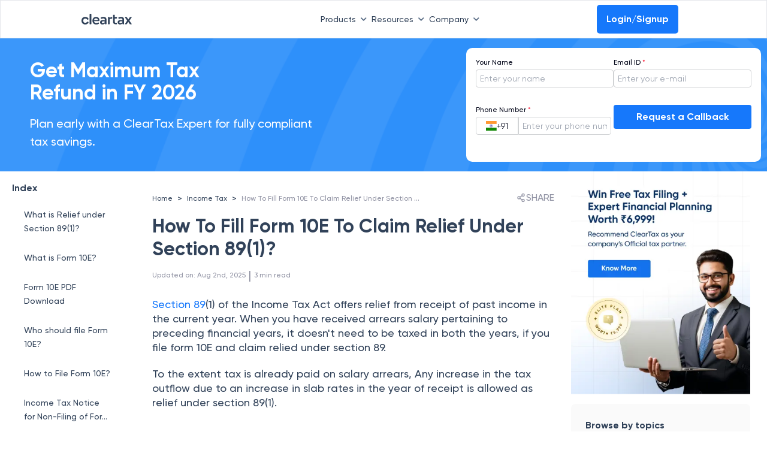

--- FILE ---
content_type: text/html; charset=utf-8
request_url: https://cleartax.in/s/filing-form-10e-claim-relief-section-89-1
body_size: 32145
content:
<!DOCTYPE html><html lang="en"><head><link rel="preload" as="image" imageSrcSet="https://assets1.cleartax-cdn.com/finfo/wg-utils/retool/d9f36ac3-77a9-40c6-94fc-20c2e3855457.svg 1x, https://assets1.cleartax-cdn.com/finfo/wg-utils/retool/d9f36ac3-77a9-40c6-94fc-20c2e3855457.svg 2x" fetchpriority="high"/><meta charSet="UTF-8"/><meta name="viewport" content="width=device-width,initial-scale=1"/><link rel="apple-touch-icon" href="https://assets1.cleartax-cdn.com/cleartax/images/1644906212_clearfavicon.png "/><link rel="icon" type="image/png" sizes="32x32" href="https://assets1.cleartax-cdn.com/cleartax/images/1644906212_clearfavicon.png "/><link rel="icon" type="image/png" sizes="16x16" href="https://assets1.cleartax-cdn.com/cleartax/images/1644906212_clearfavicon.png "/><link rel="icon" href="https://assets1.cleartax-cdn.com/cleartax/images/1644906212_clearfavicon.png "/><link rel="alternate" href="https://cleartax.in/s/filing-form-10e-claim-relief-section-89-1" hrefLang="x-default"/><link rel="alternate" href="https://cleartax.in/s/filing-form-10e-claim-relief-section-89-1" hrefLang="en-IN"/><meta name="twitter:title" content="Form 10E Income Tax: How To Fill Form 10E To Claim Relief Under Section 89(1)?"/><meta name="twitter:description" content="Form 10E Income Tax: How to fill Form 10E to claim relief for arrears salary received. This is a step by step guide to file form 10E. This form is required to be filed on Income Tax Portal before filing your income tax return."/><meta name="twitter:image" content="https://assets.clear.in/cleartax/images/1753522640_cleartaxhomepage_.png"/><meta name="twitter:url" content="https://cleartax.in/s/filing-form-10e-claim-relief-section-89-1"/><title>Form 10E Income Tax: How To Fill Form 10E To Claim Relief Under Section 89(1)?</title><meta name="robots" content="index,follow"/><meta name="googlebot" content="index,follow"/><meta name="description" content="Form 10E Income Tax: How to fill Form 10E to claim relief for arrears salary received. This is a step by step guide to file form 10E. This form is required to be filed on Income Tax Portal before filing your income tax return."/><meta name="twitter:card" content="summary_large_image"/><meta name="twitter:site" content="@ClearTax"/><meta property="og:title" content="Form 10E Income Tax: How To Fill Form 10E To Claim Relief Under Section 89(1)?"/><meta property="og:description" content="Form 10E Income Tax: How to fill Form 10E to claim relief for arrears salary received. This is a step by step guide to file form 10E. This form is required to be filed on Income Tax Portal before filing your income tax return."/><meta property="og:url" content="https://cleartax.in/s/filing-form-10e-claim-relief-section-89-1"/><meta property="og:type" content="website"/><meta property="og:image" content="https://assets.clear.in/cleartax/images/1753522640_cleartaxhomepage_.png"/><meta property="og:image:width" content="1200"/><meta property="og:image:height" content="630"/><meta property="og:locale" content="en"/><meta property="og:site_name" content="cleartax"/><link rel="canonical" href="https://cleartax.in/s/filing-form-10e-claim-relief-section-89-1"/><meta name="next-head-count" content="29"/><link rel="preconnect" href="https://fonts.googleapis.com"/><link rel="preconnect" href="https://fonts.gstatic.com" crossorigin=""/><link rel="stylesheet" media="print" data-href="https://fonts.googleapis.com/css2?family=Inter:wght@400;500;600;700&amp;display=swap"/><link rel="preconnect" href="https://www.googletagmanager.com"/><link rel="preconnect" href="https://www.google-analytics.com"/><link rel="preconnect" href="https://assets.clear.in"/><link rel="preconnect" href="https://www.cleartax-cdn.com"/><link rel="preconnect" href="https://assets1.cleartax-cdn.com"/><link rel="preconnect" href="https://www.google.com"/><script async="" defer="">window.addEventListener('DOMContentLoaded', (event) => {
                window.onload = function() {
                    // Initialize dataLayer once to prevent conflicts
                    window.dataLayer = window.dataLayer || [];
                    
                    // Function to load GTM script
                    function loadGTM(containerId, delay) {
                      setTimeout(function() {
                        window.dataLayer.push({'gtm.start': new Date().getTime(), event:'gtm.js'});
                        var f=document.getElementsByTagName('script')[0];
                        var j=document.createElement('script');
                        j.async=true;
                        j.src='https://www.googletagmanager.com/gtm.js?id=' + containerId;
                        f.parentNode.insertBefore(j,f);
                      }, delay);
                    }
                    
                    // Load global GTM tag for all pages
                    loadGTM('GTM-57FJRVZ', 5000);
                    
                    // Load homepage-specific GTM tag only on homepage
                    if (window.location.pathname === '/') {
                      loadGTM('GTM-MKPDH9', 2000);
                    }
                };
            });</script><noscript><iframe src="https://www.googletagmanager.com/ns.html?id=GTM-57FJRVZ"
                 height="0" width="0" style="display:none;visibility:hidden"></iframe></noscript><noscript><iframe src="https://www.googletagmanager.com/ns.html?id=GTM-MKPDH9"
                 height="0" width="0" style="display:none;visibility:hidden"></iframe></noscript><script src="https://cdnt.netcoresmartech.com/smartechclient.js"></script><script>
    smartech('create', 'ADGMOT35CHFLVDHBJNIG50K969LDU2TA8C7MKS9PFOOS7EM0NHN0' , "tin");
  smartech('register', '70f935d588c5db087fd2382e915e8347');
  smartech('identify', '');
      smartech('dispatch',1,{});
    </script><script async="" defer="" src="https://www.googletagmanager.com/gtag/js?id=G-4TX14F3R0D"></script><script async="" defer="" id="gtag-init">
                window.dataLayer = window.dataLayer || [];
                function gtag(){dataLayer.push(arguments);}
                gtag('js', new Date());
                gtag('config', 'G-4TX14F3R0D', {
                  page_path: window.location.pathname,
                });
              </script><script async="" defer="" src="https://www.googletagmanager.com/gtag/js?id=G-C37VX8T52R"></script><script async="" defer="" id="gtag-init">
                window.dataLayer = window.dataLayer || [];
                function gtag(){dataLayer.push(arguments);}
                gtag('js', new Date());
                gtag('config', 'G-C37VX8T52R', {
                  page_path: window.location.pathname,
                });
              </script><link rel="preload" href="https://assets1.cleartax-cdn.com/content-prod/_next/static/css/222b703fc974a154.css" as="style"/><link rel="stylesheet" href="https://assets1.cleartax-cdn.com/content-prod/_next/static/css/222b703fc974a154.css" data-n-g=""/><link rel="preload" href="https://assets1.cleartax-cdn.com/content-prod/_next/static/css/521cf458b762a676.css" as="style"/><link rel="stylesheet" href="https://assets1.cleartax-cdn.com/content-prod/_next/static/css/521cf458b762a676.css" data-n-p=""/><noscript data-n-css=""></noscript><script defer="" nomodule="" src="https://assets1.cleartax-cdn.com/content-prod/_next/static/chunks/polyfills-42372ed130431b0a.js"></script><script defer="" src="https://assets1.cleartax-cdn.com/content-prod/_next/static/chunks/749.4ea59298b0b034ea.js"></script><script defer="" src="https://assets1.cleartax-cdn.com/content-prod/_next/static/chunks/4498.cb9f23cabbcd1577.js"></script><script defer="" src="https://assets1.cleartax-cdn.com/content-prod/_next/static/chunks/4598.6393e4f1c91df781.js"></script><script defer="" src="https://assets1.cleartax-cdn.com/content-prod/_next/static/chunks/422.24c9d87719022408.js"></script><script src="https://assets1.cleartax-cdn.com/content-prod/_next/static/chunks/webpack-2cc5548519fa8d2d.js" defer=""></script><script src="https://assets1.cleartax-cdn.com/content-prod/_next/static/chunks/framework-1450fe79af2cfe11.js" defer=""></script><script src="https://assets1.cleartax-cdn.com/content-prod/_next/static/chunks/main-7ce101e269df568a.js" defer=""></script><script src="https://assets1.cleartax-cdn.com/content-prod/_next/static/chunks/pages/_app-76337eedb48944b8.js" defer=""></script><script src="https://assets1.cleartax-cdn.com/content-prod/_next/static/chunks/29107295-4a08ebe2b9279e38.js" defer=""></script><script src="https://assets1.cleartax-cdn.com/content-prod/_next/static/chunks/4b358913-08db8670491fafc1.js" defer=""></script><script src="https://assets1.cleartax-cdn.com/content-prod/_next/static/chunks/1665-8b6c3529a9fe40f7.js" defer=""></script><script src="https://assets1.cleartax-cdn.com/content-prod/_next/static/chunks/8361-4bddf8311d116ec8.js" defer=""></script><script src="https://assets1.cleartax-cdn.com/content-prod/_next/static/chunks/pages/cleartax.in/s/%5Bstatic%5D-6b9e85c397de0d38.js" defer=""></script><script src="https://assets1.cleartax-cdn.com/content-prod/_next/static/6WEhf-9C2PCSJBPs6UGPP/_buildManifest.js" defer=""></script><script src="https://assets1.cleartax-cdn.com/content-prod/_next/static/6WEhf-9C2PCSJBPs6UGPP/_ssgManifest.js" defer=""></script><style data-styled="" data-styled-version="5.3.11">.fKDQGL .mainHead{font-weight:600;font-size:16px;text-transform:uppercase;-webkit-letter-spacing:0.16em;-moz-letter-spacing:0.16em;-ms-letter-spacing:0.16em;letter-spacing:0.16em;color:#C0CBD9;}/*!sc*/
.fKDQGL .borderBottom{padding-bottom:8px;border-bottom:0.5px solid #9BAABD;}/*!sc*/
.fKDQGL .borderTop{border-top:0.5px solid #9BAABD;}/*!sc*/
.fKDQGL .subHead{font-weight:600;font-size:16px;color:#C0CBD9;margin-top:32px;margin-bottom:14px;}/*!sc*/
.fKDQGL .sectionHead{font-weight:600;font-size:16px;color:#C0CBD9;margin-bottom:14px;}/*!sc*/
.fKDQGL .list-width{max-width:-webkit-fit-content;max-width:-moz-fit-content;max-width:fit-content;}/*!sc*/
@media (max-width:768px){.fKDQGL .list-width{width:100%;}}/*!sc*/
.fKDQGL .list{font-weight:400;font-size:14px;color:#929FB0;margin-bottom:8px;cursor:pointer;}/*!sc*/
.fKDQGL .list:hover{-webkit-text-decoration-line:underline;text-decoration-line:underline;color:#ffffff;font-weight:600;}/*!sc*/
.fKDQGL .buttonList{font-weight:400;font-size:14px;color:#EDEFF2;background:rgba(146,159,176,0.3);opacity:0.6;border:0.5px solid #C0CBD9;border-radius:4px;padding:0px 12px;width:auto;cursor:pointer;}/*!sc*/
.fKDQGL .buttonList:hover{opacity:1;font-weight:600;color:#314259;background:rgba(255,255,255,0.9);border:0.5px solid rgba(255,255,255,0.8);}/*!sc*/
.fKDQGL .greyMedium{color:#C0CBD9;}/*!sc*/
.fKDQGL .fontLight{color:#929FB0;}/*!sc*/
.fKDQGL .background_color{background:'#151515';}/*!sc*/
.fKDQGL .background_color_international{background-color:#050520;}/*!sc*/
.fKDQGL .rtl{direction:rtl;}/*!sc*/
data-styled.g1[id="styles__FooterStyle-sc-1g5lmsf-0"]{content:"fKDQGL,"}/*!sc*/
@font-face{font-family:"Gilroy";font-weight:normal;src:url('https://assets.clear.in/cleartax/images/1744895945_1606117730_gilroy_regular.woff2') format('woff2');font-display:swap;}/*!sc*/
@font-face{font-family:"Gilroy";font-weight:500;src:url('https://assets.clear.in/cleartax/images/1744896293_1606117853_gilroy_medium.woff2') format('woff2');font-display:swap;}/*!sc*/
@font-face{font-family:"Gilroy";font-weight:600;src:url('https://assets.clear.in/cleartax/images/1744896500_1606117950_gilroy_semibold.woff2') format('woff2');font-display:swap;}/*!sc*/
@font-face{font-family:"Gilroy";font-weight:700;src:url('https://assets.clear.in/cleartax/images/1744896596_1606118037_gilroy_bold.woff2') format('woff2');font-display:swap;}/*!sc*/
@font-face{font-family:"Gilroy";font-weight:800;src:url('https://assets.clear.in/cleartax/images/1744896619_1606118078_gilroy_extrabold.woff2') format('woff2');font-display:swap;}/*!sc*/
body{font-family:'Gilroy',sans-serif;}/*!sc*/
data-styled.g2[id="sc-global-fyxizW1"]{content:"sc-global-fyxizW1,"}/*!sc*/
.bMGKyx{direction:ltr;}/*!sc*/
data-styled.g3[id="styles__PageWrapper-sc-aoq1me-0"]{content:"bMGKyx,"}/*!sc*/
.wWoiu{display:block;}/*!sc*/
.wWoiu iframe{width:100%;height:430px;border:0;}/*!sc*/
.wWoiu .accordion-header-content{font-weight:600;font-size:16px;line-height:24px;}/*!sc*/
.wWoiu .accordion-detail-panel{font-weight:400;}/*!sc*/
.wWoiu table tr:first-of-type td{background:#B7D5FE !important;font-size:18px;line-height:24px;font-weight:600;}/*!sc*/
.wWoiu p{color:#314259;margin:20px 0;line-height:24px;font-size:18px;font-weight:500;}/*!sc*/
.wWoiu .youtube-player{height:500px;}/*!sc*/
.wWoiu .tube-div{height:600px;position:static !important;}/*!sc*/
.wWoiu .grey-block{background:#d0e4fe;padding:30px;}/*!sc*/
.wWoiu blockquote{padding:4px 16px;background-color:aliceblue;}/*!sc*/
.wWoiu h2{margin:40px 0 30px;font-size:24px;line-height:100%;}/*!sc*/
.wWoiu h2.faq-title{margin:0;font-size:20px;line-height:100%;font-weight:600;}/*!sc*/
.wWoiu h3{margin:40px 0 30px;font-size:20px;line-height:100%;}/*!sc*/
.wWoiu h4{margin:40px 0 30px;font-size:18px;line-height:100%;}/*!sc*/
.wWoiu ol,.wWoiu ul,.wWoiu li{margin:10px;font-weight:500;line-height:24px;font-size:18px;color:#314259;list-style:auto;}/*!sc*/
.wWoiu ul,.wWoiu li{list-style:disc;}/*!sc*/
.wWoiu ol li{list-style:decimals;}/*!sc*/
.wWoiu a span u,.wWoiu a span strong,.wWoiu a span,.wWoiu a ul{color :#1678FB;-webkit-text-decoration:none;text-decoration:none;}/*!sc*/
.wWoiu .table{display:block;width:100%;overflow-x:auto;-ms-overflow-style:none;}/*!sc*/
.wWoiu .table::-webkit-scrollbar{padding:10px;width:5px;height:5px;background-color:#e3ecf8;}/*!sc*/
.wWoiu .table::-webkit-scrollbar-thumb{background-color:#9fc1ed;border-radius:4px;}/*!sc*/
.wWoiu .table::-webkit-scrollbar-thumb:hover{background-color:#9fc1ed;}/*!sc*/
.wWoiu tbody tr:nth-of-type(even){background-color:#F3F8FF;}/*!sc*/
.wWoiu tbody tr:nth-of-type(odd){background-color:#FFFFFF;}/*!sc*/
.wWoiu table{border-spacing:0;width:100%;border-radius:5px;overflow-x:scroll;-ms-overflow-style:none;-webkit-scrollbar-width:none;-moz-scrollbar-width:none;-ms-scrollbar-width:none;scrollbar-width:none;}/*!sc*/
.wWoiu table::-webkit-scrollbar{display:none;}/*!sc*/
.wWoiu table th,.wWoiu table td{color:#314259;line-height:24px;margin:10px 0;font-size:18px;padding:10px !important;border:0.5px solid #8EBEFD !important;border-collapse:collapse;}/*!sc*/
.wWoiu table thead{background-color:rgb(242,242,242) !important;font-weight:700;}/*!sc*/
.wWoiu table thead tr{padding:10px 0;}/*!sc*/
.wWoiu table th{background:#B7D5FE;font-size:18px;line-height:24px;font-weight:600;}/*!sc*/
.wWoiu tbody tr:first-child{background:#B7D5FE;}/*!sc*/
.wWoiu tbody tr:first-child td{font-size:18px;line-height:24px;font-weight:600;}/*!sc*/
.wWoiu .rc-component{padding:5px 10px;margin:20px 0;border:solid 1px #dfdfdf82;border-radius:5px;background-color :#78a9ea82;}/*!sc*/
.wWoiu .rc-component h2,.wWoiu .rc-component h3{margin:10px 0;}/*!sc*/
.wWoiu .youtube-player{border-radius:10px;border:1px solid rgba(51,51,51,0.1);overflow:hidden;z-index:1;margin:50px 0;}/*!sc*/
.wWoiu table tr:first-of-type td:first-of-type{font-size:18px;line-height:24px;font-weight:600;}/*!sc*/
.wWoiu h2 *{line-height:inherit;font-size:inherit;font-weight:inherit;}/*!sc*/
.wWoiu h3 *{line-height:inherit;font-size:inherit;font-weight:inherit;}/*!sc*/
.wWoiu h4 *{line-height:inherit;font-size:inherit;font-weight:inherit;}/*!sc*/
.wWoiu .accordion-detail-panel *{line-height:inherit;font-size:inherit;font-weight:inherit;}/*!sc*/
.wWoiu li *{line-height:inherit;font-size:inherit;font-weight:inherit;}/*!sc*/
@media (max-width:768px){.wWoiu .youtube-player{height:200;}.wWoiu .tax-deduction-li{width:40%;}.wWoiu p{line-height:24px;font-size:16px;font-weight:400;}.wWoiu li{line-height:24px;font-size:16px;font-weight:400;}.wWoiu table td{line-height:22px;font-size:14px;font-weight:400;}.wWoiu table tr td:first-child p{width:150px;-webkit-text-wrap:auto;text-wrap:auto;}.wWoiu table tr td{max-width:250px;min-width:150px;text-wrap:initial;}.wWoiu table tr td p{text-align:center !important;}.wWoiu table tr:first-of-type td:first-of-type{background:#B7D5FE !important;}.wWoiu thead tr th:first-child{position:-webkit-sticky;position:sticky;left:-1px;z-index:1;background:#B7D5FE;border:0.5px solid #8EBEFD!important;max-width:200px;min-width:150px;text-wrap:initial;}.wWoiu tbody tr:nth-of-type(even) td:first-child{background-color:#F3F8FF;}.wWoiu tbody tr:nth-of-type(odd) td:first-child{background-color:#FFFFFF;}.wWoiu tbody tr td:first-child{position:-webkit-sticky;position:sticky;left:-1px;z-index:1;max-width:200px;min-width:150px;text-wrap:initial;}.wWoiu h2{font-size:20px;line-height:28px;font-weight:700;}.wWoiu h3{font-size:18px;line-height:100%;font-weight:700;}.wWoiu h4{font-size:18px;line-height:100%;font-weight:700;}.wWoiu h2.faq-title{margin:0;font-size:20px;line-height:100%;font-weight:700;}.wWoiu .accordion-header-content{font-weight:600;font-size:16px;line-height:24px;}.wWoiu iframe{height:200px;}.wWoiu table{white-space:nowrap;width:100%;}.wWoiu table::before,.wWoiu table::after,.wWoiu table > tbody::before,.wWoiu table > tbody::after{z-index:10;}.wWoiu table > tbody::after{position:fixed;bottom:0;left:0;width:20px;height:20px;border-width:0 0 0.5px 0.5px;border-radius:0 0 0 20px;}}/*!sc*/
.wWoiu table{overflow:hidden;border-radius:20px;border-collapse:separate;border:none;position:relative;}/*!sc*/
.wWoiu table::before,.wWoiu table::after{content:'';position:absolute;width:20px;height:20px;border-color:rgb(142,190,253);border-style:solid;}/*!sc*/
.wWoiu table::before{top:0;left:0;border-width:0.5px 0 0 0.5px;border-radius:20px 0 0 0;}/*!sc*/
.wWoiu table::after{bottom:0;right:0;border-width:0 0.5px 0.5px 0;border-radius:0 0 20px 0;}/*!sc*/
.wWoiu table > tbody::before,.wWoiu table > tbody::after{content:'';position:absolute;width:20px;height:20px;border-color:rgb(142,190,253);border-style:solid;}/*!sc*/
.wWoiu table > tbody::before{top:0;right:0;border-width:0.5px 0.5px 0 0;border-radius:0 20px 0 0;}/*!sc*/
.wWoiu table > tbody::after{bottom:0;left:0;border-width:0 0 0.5px 0.5px;border-radius:0 0 0 20px;}/*!sc*/
.wWoiu table tr:first-of-type td{background:#B7D5FE !important;font-size:16px;line-height:24px;font-weight:600;}/*!sc*/
.wWoiu table th{font-size:16px;line-height:24px;font-weight:600;}/*!sc*/
.wWoiu p *{line-height:inherit;font-size:inherit;font-weight:inherit;}/*!sc*/
.wWoiu td *{line-height:inherit;font-size:inherit;font-weight:inherit;}/*!sc*/
.wWoiu th *{line-height:inherit;font-size:inherit;font-weight:inherit;}/*!sc*/
.wWoiu li *{line-height:inherit;font-size:inherit;font-weight:inherit;}/*!sc*/
.wWoiu h2 *{line-height:inherit;font-size:inherit;font-weight:inherit;}/*!sc*/
.wWoiu h4 *{line-height:inherit;font-size:inherit;font-weight:inherit;}/*!sc*/
.wWoiu h3 *{line-height:inherit;font-size:inherit;font-weight:inherit;}/*!sc*/
.wWoiu li strong{font-weight:700;}/*!sc*/
.wWoiu p strong{font-weight:700;}/*!sc*/
.wWoiu td strong{font-weight:600;}/*!sc*/
@media (min-width:769px) and (max-width:1024px){.wWoiu iframe{height:281px;}}/*!sc*/
@media (min-width:769px){.wWoiu table{width:100%;}.wWoiu .table{width:100%;}}/*!sc*/
data-styled.g4[id="styles__MainLayout-sc-aoq1me-1"]{content:"wWoiu,"}/*!sc*/
.dYtVYa{font-size:14px;}/*!sc*/
data-styled.g5[id="styles__BreadCrumbLayout-sc-aoq1me-2"]{content:"dYtVYa,"}/*!sc*/
.dLHPYm h2 a{color:#628b9f;}/*!sc*/
.dLHPYm ul{list-style:none;padding:0;}/*!sc*/
.dLHPYm li > a{font-size:12px;color:#628b9f;padding:8px 0;display:block;font-weight:400;-webkit-text-decoration:none;text-decoration:none;border-bottom:1px solid #f1f1f1;}/*!sc*/
data-styled.g6[id="styles__LeftArticleContainer-sc-aoq1me-3"]{content:"dLHPYm,"}/*!sc*/
.bnfCgI{-webkit-box-pack:justify;-webkit-justify-content:space-between;-ms-flex-pack:justify;justify-content:space-between;background:rgba(208,228,254,0.2);-webkit-align-items:center;-webkit-box-align:center;-ms-flex-align:center;align-items:center;}/*!sc*/
.bnfCgI .container{padding-right:15px;padding-left:15px;margin-right:auto;margin-left:auto;}/*!sc*/
.bnfCgI .email-searchBox{padding:5px 7px;margin-bottom:5px;}/*!sc*/
data-styled.g7[id="styles__CTContainer-sc-aoq1me-4"]{content:"bnfCgI,"}/*!sc*/
.kIvfmR{width:65vw;left:17%;}/*!sc*/
@media (min-width:768px) and (max-width:1023px){.kIvfmR{width:auto;}}/*!sc*/
.bKhENa{width:16vw;}/*!sc*/
@media (min-width:768px) and (max-width:1023px){.bKhENa{width:auto;}}/*!sc*/
data-styled.g38[id="GeneralDropdown__DropdownStyle-sc-bg94pf-0"]{content:"kIvfmR,bKhENa,"}/*!sc*/
</style><link rel="stylesheet" href="https://fonts.googleapis.com/css2?family=Inter:wght@400;500;600;700&display=swap"/></head><body><noscript><iframe src="https://www.googletagmanager.com/ns.html?id=GTM-57FJRVZ"
           height="0" width="0" style="display:none;visibility:hidden"></iframe></noscript><div id="__next"><div data-testid="Homepage"><div><!--$--><div style="box-shadow:0px -4px 10px 0px rgba(0, 0, 0, 0.12)" class="fixed left-0 bottom-0 bg-white w-full pt-2.5 pb-5 shadow-2xl px-5 z-150 hidden hidden " data-testid="StickyCta"><a class="text-blue-350 font-medium text-s-18 sm:text-base " href="https://cleartax.in/filing/?utm_ref=itr_2025_organic_stickyCTA_content_page"><button class="button button-bluefilled rounded-md text-base w-full bg-blue sm:mt-0 sm:mr-1" type="button" aria-label="File Now">File Now</button></a></div><!--/$--><!--$--><!--/$--><div class="sm:hidden pb-2 " data-testid="clear-navbar"><div class="p-2 px-0 w-full h-16 border border-b border-b-gray-200 flex items-center fixed z-20 font-medium sm:px-0 bg-white" id="navbar" data-testid="Header"><nav class="flex text-s-14 z-20 w-full font-medium wg-container gap-1 "><a href="" class="inline-flex items-center w-1/12"><img alt="Picture of the author" fetchpriority="high" width="120" height="20" decoding="async" data-nimg="1" style="color:transparent" srcSet="https://assets1.cleartax-cdn.com/finfo/wg-utils/retool/d9f36ac3-77a9-40c6-94fc-20c2e3855457.svg 1x, https://assets1.cleartax-cdn.com/finfo/wg-utils/retool/d9f36ac3-77a9-40c6-94fc-20c2e3855457.svg 2x" src="https://assets1.cleartax-cdn.com/finfo/wg-utils/retool/d9f36ac3-77a9-40c6-94fc-20c2e3855457.svg"/></a><div class="w-7/12 items-center justify-end gap-10 bg-white inline-flex flex-grow z-50 sm:w-full sm:flex-row sm:shadow-sm"><div><button type="button" class="font-medium inline-flex w-auto py-2 rounded text-font-500 transition duration-150 ease-in-out whitespace-nowrap items-center justify-start sm:w-full sm:justify-between focus:outline-none" id="menu-button" aria-expanded="true" aria-haspopup="true">Products<span class=" px-2"><svg width="10" class="rotate-180 " height="6" viewBox="0 0 10 6" fill="none" xmlns="http://www.w3.org/2000/svg"><path d="M0.83712 5.5028C1.16307 5.82646 1.68939 5.82553 2.0142 5.50072L5.24336 2.27156L8.48054 5.50169C8.80529 5.82573 9.33115 5.82544 9.65554 5.50104C9.98019 5.1764 9.98019 4.65005 9.65554 4.3254L5.83262 0.502481C5.50718 0.177044 4.97954 0.177044 4.65411 0.502481L0.835034 4.32155C0.508602 4.64799 0.509537 5.17752 0.83712 5.5028Z" fill="#596C85"></path></svg></span></button><div class="GeneralDropdown__DropdownStyle-sc-bg94pf-0 kIvfmR  hidden  origin-top-right rounded-md shadow-md sm:shadow-none absolute z-50 pt-2 focus:outline-none overflow-hidden sm:overflow-y-scroll md:max-h-[80vh] md:overflow-y-scroll" role="menu" aria-orientation="vertical" aria-labelledby="menu-button" tabindex="-1"><div class="bg-white"><div class="flex"><div class="w-1/3 py-8 bg-white 
                0  
                "><span class="anchor" id="INDIVIDUAL PRODUCTS"></span><h6 class="text-base font-semibold text-font-200 border-b pb-2 mb-2 mx-8 whitespace-nowrap uppercase sm:text-s-14 sm:mx-0">INDIVIDUAL PRODUCTS</h6><a href="https://cleartax.in/gst?utm_ref=content_pages_navbar" target="_blank" class="group text-black  hover:bg-[#F4F9FF] w-full px-6 py-2 font-md text-sm flex items-start text-base sm:p-1" role="menuitem" tabindex="-1" id="menu-item-GST" rel="noreferrer" data-label="gst"><div class="w-2/12 sm:w-1/12"><img src="https://assets1.cleartax-cdn.com/cleartax/images/1676974643_group10000041431.png" alt="" width="38" loading="lazy" height="38" class="sm:w-8 sm:h-8"/></div><div class="w-10/12 pt-2 pl-2 sm:w-11/12"><div class="text-s-14 font-semibold text-font-500 sm:font-medium">GST</div><p class="hidden text-s-12 text-font-500 mt-2 group-hover:block">G1-G9 filing ASP/GSP solution</p></div></a><a href="https://www.clear.in/ap-automation-software?utm_ref=content_pages_navbar" target="_blank" class="group text-black  hover:bg-[#F4F9FF] w-full px-6 py-2 font-md text-sm flex items-start text-base sm:p-1" role="menuitem" tabindex="-1" id="menu-item-Accounts Payable" rel="noreferrer" data-label="Accounts Payable"><div class="w-2/12 sm:w-1/12"><img src="https://assets.clear.in/cleartax/images/1702036465_group181447822.png" alt="" width="38" loading="lazy" height="38" class="sm:w-8 sm:h-8"/></div><div class="w-10/12 pt-2 pl-2 sm:w-11/12"><div class="text-s-14 font-semibold text-font-500 sm:font-medium">Accounts Payable</div><p class="hidden text-s-12 text-font-500 mt-2 group-hover:block">Elevate processes with AI automation and vendor delight</p></div></a><a href="https://cleartax.in/vendor-management-software?utm_ref=content_pages_navbar" target="_blank" class="group text-black  hover:bg-[#F4F9FF] w-full px-6 py-2 font-md text-sm flex items-start text-base sm:p-1" role="menuitem" tabindex="-1" id="menu-item-Vendor Management" rel="noreferrer" data-label="vendor-management"><div class="w-2/12 sm:w-1/12"><img src="https://assets.clear.in/cleartax/images/1719471777_group1000004140.svg" alt="" width="38" loading="lazy" height="38" class="sm:w-8 sm:h-8"/></div><div class="w-10/12 pt-2 pl-2 sm:w-11/12"><div class="text-s-14 font-semibold text-font-500 sm:font-medium">Vendor Management</div><p class="hidden text-s-12 text-font-500 mt-2 group-hover:block">Streamline vendor management and collaboration in one unified portal</p></div></a><a href="https://cleartax.in/s/max-itc?utm_ref=content_pages_navbar" target="_blank" class="group text-black  hover:bg-[#F4F9FF] w-full px-6 py-2 font-md text-sm flex items-start text-base sm:p-1" role="menuitem" tabindex="-1" id="menu-item-MaxITC" rel="noreferrer" data-label="maxITC"><div class="w-2/12 sm:w-1/12"><img src="https://assets1.cleartax-cdn.com/cleartax/images/1676974439_group1000004144.png" alt="" width="38" loading="lazy" height="38" class="sm:w-8 sm:h-8"/></div><div class="w-10/12 pt-2 pl-2 sm:w-11/12"><div class="text-s-14 font-semibold text-font-500 sm:font-medium">MaxITC</div><p class="hidden text-s-12 text-font-500 mt-2 group-hover:block">Optimise ITC for profitability</p></div></a><a href="https://cleartax.in/s/e-invoicing-enterprise-software?utm_ref=content_pages_navbar" target="_blank" class="group text-black  hover:bg-[#F4F9FF] w-full px-6 py-2 font-md text-sm flex items-start text-base sm:p-1" role="menuitem" tabindex="-1" id="menu-item-E-Invoicing &amp; E-Way Bill" rel="noreferrer" data-label="e-invoice_bill"><div class="w-2/12 sm:w-1/12"><img src="https://assets1.cleartax-cdn.com/cleartax/images/1676974427_group1000004146.png" alt="" width="38" loading="lazy" height="38" class="sm:w-8 sm:h-8"/></div><div class="w-10/12 pt-2 pl-2 sm:w-11/12"><div class="text-s-14 font-semibold text-font-500 sm:font-medium">E-Invoicing &amp; E-Way Bill</div><p class="hidden text-s-12 text-font-500 mt-2 group-hover:block">Bulk invoicing within any ERP</p></div></a><a href="https://cleartax.in/tds?utm_ref=content_pages_navbar" target="_blank" class="group text-black  hover:bg-[#F4F9FF] w-full px-6 py-2 font-md text-sm flex items-start text-base sm:p-1" role="menuitem" tabindex="-1" id="menu-item-TDS" rel="noreferrer" data-label="tds"><div class="w-2/12 sm:w-1/12"><img src="https://assets1.cleartax-cdn.com/cleartax/images/1676974413_group1000004148.png" alt="" width="38" loading="lazy" height="38" class="sm:w-8 sm:h-8"/></div><div class="w-10/12 pt-2 pl-2 sm:w-11/12"><div class="text-s-14 font-semibold text-font-500 sm:font-medium">TDS</div><p class="hidden text-s-12 text-font-500 mt-2 group-hover:block">e-TDS return filing solution</p></div></a><a href="https://clear.in/invoice-discounting?utm_ref=content_pages_navbar" target="_blank" class="group text-black  hover:bg-[#F4F9FF] w-full px-6 py-2 font-md text-sm flex items-start text-base sm:p-1" role="menuitem" tabindex="-1" id="menu-item-Invoice Discounting" rel="noreferrer" data-label="einvoicing_discounting"><div class="w-2/12 sm:w-1/12"><img src="https://assets.clear.in/cleartax/images/1702037563_cleartds.png" alt="" width="38" loading="lazy" height="38" class="sm:w-8 sm:h-8"/></div><div class="w-10/12 pt-2 pl-2 sm:w-11/12"><div class="text-s-14 font-semibold text-font-500 sm:font-medium">Invoice Discounting</div><p class="hidden text-s-12 text-font-500 mt-2 group-hover:block">Maximise EBITDA with early vendor payments</p></div></a><a href="https://www.clear.in/invoice-financing?utm_ref=content_pages_navbar" target="_blank" class="group text-black  hover:bg-[#F4F9FF] w-full px-6 py-2 font-md text-sm flex items-start text-base sm:p-1" role="menuitem" tabindex="-1" id="menu-item-Financing" rel="noreferrer" data-label="financing"><div class="w-2/12 sm:w-1/12"><img src="https://assets.clear.in/cleartax/images/1702036542_financing.png" alt="" width="38" loading="lazy" height="38" class="sm:w-8 sm:h-8"/></div><div class="w-10/12 pt-2 pl-2 sm:w-11/12"><div class="text-s-14 font-semibold text-font-500 sm:font-medium">Financing</div><p class="hidden text-s-12 text-font-500 mt-2 group-hover:block">Instant working capital financing</p></div></a><a href="https://www.clear.in/s/secretarial-automation-software?utm_ref=content_pages_navbar" target="_blank" class="group text-black  hover:bg-[#F4F9FF] w-full px-6 py-2 font-md text-sm flex items-start text-base sm:p-1" role="menuitem" tabindex="-1" id="menu-item-CimplyFive" rel="noreferrer" data-label="cimplyfive"><div class="w-2/12 sm:w-1/12"><img src="https://assets1.cleartax-cdn.com/cleartax/images/1676974740_group1000003267.png" alt="" width="38" loading="lazy" height="38" class="sm:w-8 sm:h-8"/></div><div class="w-10/12 pt-2 pl-2 sm:w-11/12"><div class="text-s-14 font-semibold text-font-500 sm:font-medium">CimplyFive</div><p class="hidden text-s-12 text-font-500 mt-2 group-hover:block">Automated secretarial compliance</p></div></a></div><div class="w-1/3 py-8 bg-white 
                order-2   
                "><span class="anchor" id="PRODUCT SUITES"></span><h6 class="text-base font-semibold text-font-200 border-b pb-2 mb-2 mx-8 whitespace-nowrap uppercase sm:text-s-14 sm:mx-0">PRODUCT SUITES</h6><a href="https://www.clear.in/clear-finance-cloud?utm_ref=content_pages_navbar" target="_blank" class="group text-black  hover:bg-[#F4F9FF] w-full px-6 py-2 font-md text-sm flex items-start text-base sm:p-1" role="menuitem" tabindex="-1" id="menu-item-Clear Finance Cloud" rel="noreferrer" data-label="cfc"><div class="w-2/12 sm:w-1/12"><img src="https://assets1.cleartax-cdn.com/cleartax/images/1676974199_group1000004141.png" alt="" width="38" loading="lazy" height="38" class="sm:w-8 sm:h-8"/></div><div class="w-10/12 pt-2 pl-2 sm:w-11/12"><div class="text-s-14 font-semibold text-font-500 sm:font-medium">Clear Finance Cloud</div><p class="hidden text-s-12 text-font-500 mt-2 group-hover:block">Connected finance ecosystem for process automation, greater control, higher savings and productivity</p></div></a><a href="https://cleartax.in/s/clear-compliance-cloud?utm_ref=content_pages_navbar" target="_blank" class="group text-black  hover:bg-[#F4F9FF] w-full px-6 py-2 font-md text-sm flex items-start text-base sm:p-1" role="menuitem" tabindex="-1" id="menu-item-Clear Compliance Cloud" rel="noreferrer" data-label="compliance_cloud"><div class="w-2/12 sm:w-1/12"><img src="https://assets1.cleartax-cdn.com/cleartax/images/1676974194_group1000004142.png" alt="" width="38" loading="lazy" height="38" class="sm:w-8 sm:h-8"/></div><div class="w-10/12 pt-2 pl-2 sm:w-11/12"><div class="text-s-14 font-semibold text-font-500 sm:font-medium">Clear Compliance Cloud</div><p class="hidden text-s-12 text-font-500 mt-2 group-hover:block">GST and direct tax compliance</p></div></a><a href="https://cleartax.in/supply-chain-automation-solution?utm_ref=content_pages_navbar" target="_blank" class="group text-black  hover:bg-[#F4F9FF] w-full px-6 py-2 font-md text-sm flex items-start text-base sm:p-1" role="menuitem" tabindex="-1" id="menu-item-Clear Supply Chain Cloud" rel="noreferrer" data-label="cscc"><div class="w-2/12 sm:w-1/12"><img src="https://assets.clear.in/cleartax/images/1716990871_supplaychain_.svg" alt="" width="38" loading="lazy" height="38" class="sm:w-8 sm:h-8"/></div><div class="w-10/12 pt-2 pl-2 sm:w-11/12"><div class="text-s-14 font-semibold text-font-500 sm:font-medium">Clear Supply Chain Cloud</div><p class="hidden text-s-12 text-font-500 mt-2 group-hover:block">Complete supply chain solution for ultimate control, effortless collaboration, and assured compliance</p></div></a></div><div class="w-1/3 py-8 bg-clearsky-60 
                order-1   
                "><span class="anchor" id="CONSUMER PRODUCTS"></span><h6 class="text-base font-semibold text-font-200 border-b pb-2 mb-2 mx-8 whitespace-nowrap uppercase sm:text-s-14 sm:mx-0">CONSUMER PRODUCTS</h6><a href="https://cleartax.in/filing?utm_ref=content_pages_navbar" target="_blank" class="group text-black  hover:bg-[#E7F1FE] w-full px-6 py-2 font-md text-sm flex items-start text-base sm:p-1" role="menuitem" tabindex="-1" id="menu-item-Self ITR Filing" rel="noreferrer" data-label="itr"><div class="w-2/12 sm:w-1/12"><img src="https://assets1.cleartax-cdn.com/cleartax/images/1676974114_group1000004140.png" alt="" width="38" loading="lazy" height="38" class="sm:w-8 sm:h-8"/></div><div class="w-10/12 pt-2 pl-2 sm:w-11/12"><div class="text-s-14 font-semibold text-font-500 sm:font-medium">Self ITR Filing</div><p class="hidden text-s-12 text-font-500 mt-2 group-hover:block">File your taxes in 3 minutes</p></div></a><a href="https://cleartax.in/s/pricing?utm_ref=content_pages_navbar" target="_blank" class="group text-black  hover:bg-[#E7F1FE] w-full px-6 py-2 font-md text-sm flex items-start text-base sm:p-1" role="menuitem" tabindex="-1" id="menu-item-Expert Assisted Filing" rel="noreferrer" data-label="tax_experts"><div class="w-2/12 sm:w-1/12"><img src="https://assets1.cleartax-cdn.com/cleartax/images/1683876285_taxconsultant.png" alt="" width="38" loading="lazy" height="38" class="sm:w-8 sm:h-8"/></div><div class="w-10/12 pt-2 pl-2 sm:w-11/12"><div class="text-s-14 font-semibold text-font-500 sm:font-medium">Expert Assisted Filing</div><p class="hidden text-s-12 text-font-500 mt-2 group-hover:block">ITR filed by India&#x27;s top tax experts</p></div></a></div></div></div></div></div><div><button type="button" class="font-medium inline-flex w-auto py-2 rounded text-font-500 transition duration-150 ease-in-out whitespace-nowrap items-center justify-start sm:w-full sm:justify-between focus:outline-none" id="menu-button" aria-expanded="true" aria-haspopup="true">Resources<span class=" px-2"><svg width="10" class="rotate-180 " height="6" viewBox="0 0 10 6" fill="none" xmlns="http://www.w3.org/2000/svg"><path d="M0.83712 5.5028C1.16307 5.82646 1.68939 5.82553 2.0142 5.50072L5.24336 2.27156L8.48054 5.50169C8.80529 5.82573 9.33115 5.82544 9.65554 5.50104C9.98019 5.1764 9.98019 4.65005 9.65554 4.3254L5.83262 0.502481C5.50718 0.177044 4.97954 0.177044 4.65411 0.502481L0.835034 4.32155C0.508602 4.64799 0.509537 5.17752 0.83712 5.5028Z" fill="#596C85"></path></svg></span></button><div class="GeneralDropdown__DropdownStyle-sc-bg94pf-0 kIvfmR  hidden  origin-top-right rounded-md shadow-md sm:shadow-none absolute z-50 pt-2 focus:outline-none overflow-hidden sm:overflow-y-scroll md:max-h-[80vh] md:overflow-y-scroll" role="menu" aria-orientation="vertical" aria-labelledby="menu-button" tabindex="-1"><div class="bg-white"><div class="flex"><div class="w-1/3 py-8 bg-white 
                0  
                "><span class="anchor" id="READ"></span><h6 class="text-base font-semibold text-font-200 border-b pb-2 mb-2 mx-8 whitespace-nowrap uppercase sm:text-s-14 sm:mx-0">READ</h6><a href="https://cleartax.in/s/enterprise-case-studies?utm_ref=content_pages_navbar" target="_blank" class="group text-black  hover:bg-[#F4F9FF] w-full px-6 py-2 font-md text-sm flex items-start text-base sm:p-1" role="menuitem" tabindex="-1" id="menu-item-Case Studies" rel="noreferrer" data-label="case_studies"><div class="w-2/12 sm:w-1/12"><img src="https://assets1.cleartax-cdn.com/cleartax/images/1683196404_case_studies.png" alt="" width="38" loading="lazy" height="38" class="sm:w-8 sm:h-8"/></div><div class="w-10/12 pt-2 pl-2 sm:w-11/12"><div class="text-s-14 font-semibold text-font-500 sm:font-medium">Case Studies</div></div></a><a href="https://cleartax.in/s/enterprise-whitepapers?utm_ref=content_pages_navbar" target="_blank" class="group text-black  hover:bg-[#F4F9FF] w-full px-6 py-2 font-md text-sm flex items-start text-base sm:p-1" role="menuitem" tabindex="-1" id="menu-item-Opinion Notes" rel="noreferrer" data-label="opinion_notes"><div class="w-2/12 sm:w-1/12"><img src="https://assets1.cleartax-cdn.com/cleartax/images/1683877966_opinion_notes.png" alt="" width="38" loading="lazy" height="38" class="sm:w-8 sm:h-8"/></div><div class="w-10/12 pt-2 pl-2 sm:w-11/12"><div class="text-s-14 font-semibold text-font-500 sm:font-medium">Opinion Notes</div></div></a><a href="https://docs.cleartax.in/product-help-and-support/?utm_ref=content_pages_navbar" target="_blank" class="group text-black  hover:bg-[#F4F9FF] w-full px-6 py-2 font-md text-sm flex items-start text-base sm:p-1" role="menuitem" tabindex="-1" id="menu-item-Product Guides" rel="noreferrer" data-label="product_guides"><div class="w-2/12 sm:w-1/12"><img src="https://assets1.cleartax-cdn.com/cleartax/images/1683196200_product_guides.png" alt="" width="38" loading="lazy" height="38" class="sm:w-8 sm:h-8"/></div><div class="w-10/12 pt-2 pl-2 sm:w-11/12"><div class="text-s-14 font-semibold text-font-500 sm:font-medium">Product Guides</div></div></a><a href="https://news.cleartax.in/?utm_ref=content_pages_navbar" target="_blank" class="group text-black  hover:bg-[#F4F9FF] w-full px-6 py-2 font-md text-sm flex items-start text-base sm:p-1" role="menuitem" tabindex="-1" id="menu-item-Newsroom" rel="noreferrer" data-label="newsroom"><div class="w-2/12 sm:w-1/12"><img src="https://assets1.cleartax-cdn.com/cleartax/images/1683196211_newsroom.png" alt="" width="38" loading="lazy" height="38" class="sm:w-8 sm:h-8"/></div><div class="w-10/12 pt-2 pl-2 sm:w-11/12"><div class="text-s-14 font-semibold text-font-500 sm:font-medium">Newsroom</div></div></a><a href="https://cleartax.in/income-tax-efiling?utm_ref=content_pages_navbar#guide-section" target="_blank" class="group text-black  hover:bg-[#F4F9FF] w-full px-6 py-2 font-md text-sm flex items-start text-base sm:p-1" role="menuitem" tabindex="-1" id="menu-item-Blog" rel="noreferrer" data-label="blog"><div class="w-2/12 sm:w-1/12"><img src="https://assets1.cleartax-cdn.com/cleartax/images/1683196222_blog.png" alt="" width="38" loading="lazy" height="38" class="sm:w-8 sm:h-8"/></div><div class="w-10/12 pt-2 pl-2 sm:w-11/12"><div class="text-s-14 font-semibold text-font-500 sm:font-medium">Blog</div></div></a></div><div class="w-1/3 py-8 bg-white 
                0  
                "><span class="anchor" id="WATCH"></span><h6 class="text-base font-semibold text-font-200 border-b pb-2 mb-2 mx-8 whitespace-nowrap uppercase sm:text-s-14 sm:mx-0">WATCH</h6><a href="https://cleartax.in/s/webinars?utm_ref=content_pages_navbar" target="_blank" class="group text-black  hover:bg-[#F4F9FF] w-full px-6 py-2 font-md text-sm flex items-start text-base sm:p-1" role="menuitem" tabindex="-1" id="menu-item-Webinars" rel="noreferrer" data-label="webinars"><div class="w-2/12 sm:w-1/12"><img src="https://assets1.cleartax-cdn.com/cleartax/images/1683196239_webinars.png" alt="" width="38" loading="lazy" height="38" class="sm:w-8 sm:h-8"/></div><div class="w-10/12 pt-2 pl-2 sm:w-11/12"><div class="text-s-14 font-semibold text-font-500 sm:font-medium">Webinars</div></div></a><a href="https://docs.cleartax.in/product-help-and-support/video-tutorials?utm_ref=content_pages_navbar" target="_blank" class="group text-black  hover:bg-[#F4F9FF] w-full px-6 py-2 font-md text-sm flex items-start text-base sm:p-1" role="menuitem" tabindex="-1" id="menu-item-Product Guides - Videos" rel="noreferrer" data-label="product_guides"><div class="w-2/12 sm:w-1/12"><img src="https://assets1.cleartax-cdn.com/cleartax/images/1683196252_product_guidevideos.png" alt="" width="38" loading="lazy" height="38" class="sm:w-8 sm:h-8"/></div><div class="w-10/12 pt-2 pl-2 sm:w-11/12"><div class="text-s-14 font-semibold text-font-500 sm:font-medium">Product Guides - Videos</div></div></a></div><div class="w-1/3 py-8 bg-white 
                0  
                "><span class="anchor" id="ENGAGE"></span><h6 class="text-base font-semibold text-font-200 border-b pb-2 mb-2 mx-8 whitespace-nowrap uppercase sm:text-s-14 sm:mx-0">ENGAGE</h6><a href="https://cleartax.in/s/webinars?utm_ref=content_pages_navbar" target="_blank" class="group text-black  hover:bg-[#F4F9FF] w-full px-6 py-2 font-md text-sm flex items-start text-base sm:p-1" role="menuitem" tabindex="-1" id="menu-item-Events" rel="noreferrer" data-label="events"><div class="w-2/12 sm:w-1/12"><img src="https://assets1.cleartax-cdn.com/cleartax/images/1683196264_events.png" alt="" width="38" loading="lazy" height="38" class="sm:w-8 sm:h-8"/></div><div class="w-10/12 pt-2 pl-2 sm:w-11/12"><div class="text-s-14 font-semibold text-font-500 sm:font-medium">Events</div></div></a><a href="https://docs.cleartax.in/product-help-and-support/faqs?utm_ref=content_pages_navbar" target="_blank" class="group text-black  hover:bg-[#F4F9FF] w-full px-6 py-2 font-md text-sm flex items-start text-base sm:p-1" role="menuitem" tabindex="-1" id="menu-item-FAQs" rel="noreferrer" data-label="faqs"><div class="w-2/12 sm:w-1/12"><img src="https://assets1.cleartax-cdn.com/cleartax/images/1683196276_faqs.png" alt="" width="38" loading="lazy" height="38" class="sm:w-8 sm:h-8"/></div><div class="w-10/12 pt-2 pl-2 sm:w-11/12"><div class="text-s-14 font-semibold text-font-500 sm:font-medium">FAQs</div></div></a><a href="https://cleartax.in/s/product-support?utm_ref=content_pages_navbar" target="_blank" class="group text-black  hover:bg-[#F4F9FF] w-full px-6 py-2 font-md text-sm flex items-start text-base sm:p-1" role="menuitem" tabindex="-1" id="menu-item-Help Center (Product Support)" rel="noreferrer" data-label="help_center"><div class="w-2/12 sm:w-1/12"><img src="https://assets1.cleartax-cdn.com/cleartax/images/1683196286_help_center.png" alt="" width="38" loading="lazy" height="38" class="sm:w-8 sm:h-8"/></div><div class="w-10/12 pt-2 pl-2 sm:w-11/12"><div class="text-s-14 font-semibold text-font-500 sm:font-medium">Help Center (Product Support)</div></div></a></div></div></div></div></div><div><button type="button" class="font-medium inline-flex w-auto py-2 rounded text-font-500 transition duration-150 ease-in-out whitespace-nowrap items-center justify-start sm:w-full sm:justify-between focus:outline-none" id="menu-button" aria-expanded="true" aria-haspopup="true">Company<span class=" px-2"><svg width="10" class="rotate-180 " height="6" viewBox="0 0 10 6" fill="none" xmlns="http://www.w3.org/2000/svg"><path d="M0.83712 5.5028C1.16307 5.82646 1.68939 5.82553 2.0142 5.50072L5.24336 2.27156L8.48054 5.50169C8.80529 5.82573 9.33115 5.82544 9.65554 5.50104C9.98019 5.1764 9.98019 4.65005 9.65554 4.3254L5.83262 0.502481C5.50718 0.177044 4.97954 0.177044 4.65411 0.502481L0.835034 4.32155C0.508602 4.64799 0.509537 5.17752 0.83712 5.5028Z" fill="#596C85"></path></svg></span></button><div class="GeneralDropdown__DropdownStyle-sc-bg94pf-0 bKhENa  hidden  origin-top-right rounded-md shadow-md sm:shadow-none absolute z-50 pt-2 focus:outline-none overflow-hidden sm:overflow-y-scroll md:max-h-[80vh] md:overflow-y-scroll" role="menu" aria-orientation="vertical" aria-labelledby="menu-button" tabindex="-1"><div class="bg-white"><div class="flex"><div class="w-full py-2 bg-white 
                0  
                "><a href="https://www.clear.in/s/contact-us?utm_ref=content_pages_navbar" target="_blank" class="group text-black  hover:bg-[#F4F9FF] w-full px-6 py-2 font-md text-sm flex items-start text-base sm:p-1" role="menuitem" tabindex="-1" id="menu-item-Support" rel="noreferrer" data-label="support"><div class="w-10/12 pt-2 pl-2 sm:w-11/12"><div class="text-s-14 font-semibold text-font-500 sm:font-medium">Support</div></div></a><a href="https://clear.in/s/about-us?utm_ref=content_pages_navbar" target="_blank" class="group text-black  hover:bg-[#F4F9FF] w-full px-6 py-2 font-md text-sm flex items-start text-base sm:p-1" role="menuitem" tabindex="-1" id="menu-item-About Us" rel="noreferrer" data-label="about_us"><div class="w-10/12 pt-2 pl-2 sm:w-11/12"><div class="text-s-14 font-semibold text-font-500 sm:font-medium">About Us</div></div></a><a href="https://clear.in/s/careers?utm_ref=content_pages_navbar" target="_blank" class="group text-black  hover:bg-[#F4F9FF] w-full px-6 py-2 font-md text-sm flex items-start text-base sm:p-1" role="menuitem" tabindex="-1" id="menu-item-Careers" rel="noreferrer" data-label="career"><div class="w-10/12 pt-2 pl-2 sm:w-11/12"><div class="text-s-14 font-semibold text-font-500 sm:font-medium">Careers</div></div></a><a href="https://clear.in/s/press?utm_ref=content_pages_navbar" target="_blank" class="group text-black  hover:bg-[#F4F9FF] w-full px-6 py-2 font-md text-sm flex items-start text-base sm:p-1" role="menuitem" tabindex="-1" id="menu-item-Media &amp; Press" rel="noreferrer" data-label="media_and_press"><div class="w-10/12 pt-2 pl-2 sm:w-11/12"><div class="text-s-14 font-semibold text-font-500 sm:font-medium">Media &amp; Press</div></div></a><a href="https://cleartax.in/s/trust?utm_ref=content_pages_navbar" target="_blank" class="group text-black  hover:bg-[#F4F9FF] w-full px-6 py-2 font-md text-sm flex items-start text-base sm:p-1" role="menuitem" tabindex="-1" id="menu-item-Trust and Safety" rel="noreferrer" data-label="trust_and_safety"><div class="w-10/12 pt-2 pl-2 sm:w-11/12"><div class="text-s-14 font-semibold text-font-500 sm:font-medium">Trust and Safety</div></div></a></div></div></div></div></div></div><div class="w-4/12 sm:w-full bg-white inline-flex flex-grow z-50 flex-row-reverse sm:flex-row sm:shadow-sm"><div class="flex items-center"><div class=" gap-4 w-full justify-end lg:inline-flex lg:flex-row lg:ml-auto items-center flex sm:flex-col lg:h-auto xl:h-auto"><div class="w-full justify-end lg:inline-flex lg:flex-row lg:ml-auto  lg:items-center items-start  flex sm:flex-col lg:h-auto xl:h-auto"><div><div class="px-3 sm:px-0 sm:py-0"><div class="w-full  sm:w-full "><a href="https://accounts.cleartax.in/v2?product=cleartax&amp;return_path=L015QWNjb3VudC9zdGFydA%3D%3D&amp;utm_ref=content_pages_navbar_navbar_button_Login%2FSignup" target="_self" class="w-full"><button class="button button-bluefilled rounded-sm w-full text-base whitespace-nowrap sm:px-3 sm:py-2 " type="button" aria-label="Login/Signup">Login/Signup</button></a></div></div></div></div></div></div></div></nav></div><div class="h-14"></div></div><div class="hidden sm:block"><div class="bg-white p-3 w-full fixed z-20 font-medium sm:px-0" data-testid="Header"><nav class="flex items-center z-20 gap-6 md:w-full sm:w-full font-medium wg-container"><a href="" class="inline-flex items-center p-0"><img alt="Picture of the author" loading="lazy" width="64" height="20" decoding="async" data-nimg="1" style="color:transparent" srcSet="https://assets1.cleartax-cdn.com/finfo/wg-utils/retool/d9f36ac3-77a9-40c6-94fc-20c2e3855457.svg 1x, https://assets1.cleartax-cdn.com/finfo/wg-utils/retool/d9f36ac3-77a9-40c6-94fc-20c2e3855457.svg 2x" src="https://assets1.cleartax-cdn.com/finfo/wg-utils/retool/d9f36ac3-77a9-40c6-94fc-20c2e3855457.svg"/></a><div class="xl:hidden lg:hidden wd:hidden sm:p-0 sm:pr-2 "><button type="button" class="font-medium inline-flex w-auto py-2 rounded text-font-500 transition duration-150 ease-in-out whitespace-nowrap items-center justify-start sm:w-full sm:justify-between focus:outline-none" id="menu-button" aria-expanded="true" aria-haspopup="true">Products<span class=" px-2"><svg width="10" class="rotate-180 " height="6" viewBox="0 0 10 6" fill="none" xmlns="http://www.w3.org/2000/svg"><path d="M0.83712 5.5028C1.16307 5.82646 1.68939 5.82553 2.0142 5.50072L5.24336 2.27156L8.48054 5.50169C8.80529 5.82573 9.33115 5.82544 9.65554 5.50104C9.98019 5.1764 9.98019 4.65005 9.65554 4.3254L5.83262 0.502481C5.50718 0.177044 4.97954 0.177044 4.65411 0.502481L0.835034 4.32155C0.508602 4.64799 0.509537 5.17752 0.83712 5.5028Z" fill="#596C85"></path></svg></span></button><div class=" hidden  absolute  origin-top-right w-full left-0 rounded-md z-10 focus:outline-none overflow-auto sm:overflow-y-scroll max-h-viewport-75" role="menu" aria-orientation="vertical" aria-labelledby="menu-button" tabindex="-1"><div class="bg-white"><div class="flex flex-wrap"><div class="w-full px-4 py-3 bg-white
              order-1 
                "><span class="anchor" id="INDIVIDUAL PRODUCTS"></span><h6 class="text-base font-semibold text-font-200 border-b pb-2 mb-2 mx-8 whitespace-nowrap uppercase sm:text-s-14 sm:mx-0">INDIVIDUAL PRODUCTS</h6><a href="https://cleartax.in/gst?utm_ref=content_pages_navbar" target="_blank" class="group text-black  hover:bg-[#F4F9FF] w-full px-6 py-2 font-md text-sm flex items-start text-base sm:p-1" role="menuitem" tabindex="-1" id="menu-item-GST" rel="noreferrer" data-label="gst"><div class="w-2/12 sm:w-1/12"><img src="https://assets1.cleartax-cdn.com/cleartax/images/1676974643_group10000041431.png" alt="" width="38" loading="lazy" height="38" class="sm:w-8 sm:h-8"/></div><div class="w-10/12 pt-2 pl-2 sm:w-11/12"><div class="text-s-14 font-semibold text-font-500 sm:font-medium">GST</div><p class="hidden text-s-12 text-font-500 mt-2 group-hover:block">G1-G9 filing ASP/GSP solution</p></div></a><a href="https://www.clear.in/ap-automation-software?utm_ref=content_pages_navbar" target="_blank" class="group text-black  hover:bg-[#F4F9FF] w-full px-6 py-2 font-md text-sm flex items-start text-base sm:p-1" role="menuitem" tabindex="-1" id="menu-item-Accounts Payable" rel="noreferrer" data-label="Accounts Payable"><div class="w-2/12 sm:w-1/12"><img src="https://assets.clear.in/cleartax/images/1702036465_group181447822.png" alt="" width="38" loading="lazy" height="38" class="sm:w-8 sm:h-8"/></div><div class="w-10/12 pt-2 pl-2 sm:w-11/12"><div class="text-s-14 font-semibold text-font-500 sm:font-medium">Accounts Payable</div><p class="hidden text-s-12 text-font-500 mt-2 group-hover:block">Elevate processes with AI automation and vendor delight</p></div></a><a href="https://cleartax.in/vendor-management-software?utm_ref=content_pages_navbar" target="_blank" class="group text-black  hover:bg-[#F4F9FF] w-full px-6 py-2 font-md text-sm flex items-start text-base sm:p-1" role="menuitem" tabindex="-1" id="menu-item-Vendor Management" rel="noreferrer" data-label="vendor-management"><div class="w-2/12 sm:w-1/12"><img src="https://assets.clear.in/cleartax/images/1719471777_group1000004140.svg" alt="" width="38" loading="lazy" height="38" class="sm:w-8 sm:h-8"/></div><div class="w-10/12 pt-2 pl-2 sm:w-11/12"><div class="text-s-14 font-semibold text-font-500 sm:font-medium">Vendor Management</div><p class="hidden text-s-12 text-font-500 mt-2 group-hover:block">Streamline vendor management and collaboration in one unified portal</p></div></a><a href="https://cleartax.in/s/max-itc?utm_ref=content_pages_navbar" target="_blank" class="group text-black  hover:bg-[#F4F9FF] w-full px-6 py-2 font-md text-sm flex items-start text-base sm:p-1" role="menuitem" tabindex="-1" id="menu-item-MaxITC" rel="noreferrer" data-label="maxITC"><div class="w-2/12 sm:w-1/12"><img src="https://assets1.cleartax-cdn.com/cleartax/images/1676974439_group1000004144.png" alt="" width="38" loading="lazy" height="38" class="sm:w-8 sm:h-8"/></div><div class="w-10/12 pt-2 pl-2 sm:w-11/12"><div class="text-s-14 font-semibold text-font-500 sm:font-medium">MaxITC</div><p class="hidden text-s-12 text-font-500 mt-2 group-hover:block">Optimise ITC for profitability</p></div></a><a href="https://cleartax.in/s/e-invoicing-enterprise-software?utm_ref=content_pages_navbar" target="_blank" class="group text-black  hover:bg-[#F4F9FF] w-full px-6 py-2 font-md text-sm flex items-start text-base sm:p-1" role="menuitem" tabindex="-1" id="menu-item-E-Invoicing &amp; E-Way Bill" rel="noreferrer" data-label="e-invoice_bill"><div class="w-2/12 sm:w-1/12"><img src="https://assets1.cleartax-cdn.com/cleartax/images/1676974427_group1000004146.png" alt="" width="38" loading="lazy" height="38" class="sm:w-8 sm:h-8"/></div><div class="w-10/12 pt-2 pl-2 sm:w-11/12"><div class="text-s-14 font-semibold text-font-500 sm:font-medium">E-Invoicing &amp; E-Way Bill</div><p class="hidden text-s-12 text-font-500 mt-2 group-hover:block">Bulk invoicing within any ERP</p></div></a><a href="https://cleartax.in/tds?utm_ref=content_pages_navbar" target="_blank" class="group text-black  hover:bg-[#F4F9FF] w-full px-6 py-2 font-md text-sm flex items-start text-base sm:p-1" role="menuitem" tabindex="-1" id="menu-item-TDS" rel="noreferrer" data-label="tds"><div class="w-2/12 sm:w-1/12"><img src="https://assets1.cleartax-cdn.com/cleartax/images/1676974413_group1000004148.png" alt="" width="38" loading="lazy" height="38" class="sm:w-8 sm:h-8"/></div><div class="w-10/12 pt-2 pl-2 sm:w-11/12"><div class="text-s-14 font-semibold text-font-500 sm:font-medium">TDS</div><p class="hidden text-s-12 text-font-500 mt-2 group-hover:block">e-TDS return filing solution</p></div></a><a href="https://clear.in/invoice-discounting?utm_ref=content_pages_navbar" target="_blank" class="group text-black  hover:bg-[#F4F9FF] w-full px-6 py-2 font-md text-sm flex items-start text-base sm:p-1" role="menuitem" tabindex="-1" id="menu-item-Invoice Discounting" rel="noreferrer" data-label="einvoicing_discounting"><div class="w-2/12 sm:w-1/12"><img src="https://assets.clear.in/cleartax/images/1702037563_cleartds.png" alt="" width="38" loading="lazy" height="38" class="sm:w-8 sm:h-8"/></div><div class="w-10/12 pt-2 pl-2 sm:w-11/12"><div class="text-s-14 font-semibold text-font-500 sm:font-medium">Invoice Discounting</div><p class="hidden text-s-12 text-font-500 mt-2 group-hover:block">Maximise EBITDA with early vendor payments</p></div></a><a href="https://www.clear.in/invoice-financing?utm_ref=content_pages_navbar" target="_blank" class="group text-black  hover:bg-[#F4F9FF] w-full px-6 py-2 font-md text-sm flex items-start text-base sm:p-1" role="menuitem" tabindex="-1" id="menu-item-Financing" rel="noreferrer" data-label="financing"><div class="w-2/12 sm:w-1/12"><img src="https://assets.clear.in/cleartax/images/1702036542_financing.png" alt="" width="38" loading="lazy" height="38" class="sm:w-8 sm:h-8"/></div><div class="w-10/12 pt-2 pl-2 sm:w-11/12"><div class="text-s-14 font-semibold text-font-500 sm:font-medium">Financing</div><p class="hidden text-s-12 text-font-500 mt-2 group-hover:block">Instant working capital financing</p></div></a><a href="https://www.clear.in/s/secretarial-automation-software?utm_ref=content_pages_navbar" target="_blank" class="group text-black  hover:bg-[#F4F9FF] w-full px-6 py-2 font-md text-sm flex items-start text-base sm:p-1" role="menuitem" tabindex="-1" id="menu-item-CimplyFive" rel="noreferrer" data-label="cimplyfive"><div class="w-2/12 sm:w-1/12"><img src="https://assets1.cleartax-cdn.com/cleartax/images/1676974740_group1000003267.png" alt="" width="38" loading="lazy" height="38" class="sm:w-8 sm:h-8"/></div><div class="w-10/12 pt-2 pl-2 sm:w-11/12"><div class="text-s-14 font-semibold text-font-500 sm:font-medium">CimplyFive</div><p class="hidden text-s-12 text-font-500 mt-2 group-hover:block">Automated secretarial compliance</p></div></a></div><div class="w-full px-4 py-3 bg-white
              order-2 
                "><span class="anchor" id="PRODUCT SUITES"></span><h6 class="text-base font-semibold text-font-200 border-b pb-2 mb-2 mx-8 whitespace-nowrap uppercase sm:text-s-14 sm:mx-0">PRODUCT SUITES</h6><a href="https://www.clear.in/clear-finance-cloud?utm_ref=content_pages_navbar" target="_blank" class="group text-black  hover:bg-[#F4F9FF] w-full px-6 py-2 font-md text-sm flex items-start text-base sm:p-1" role="menuitem" tabindex="-1" id="menu-item-Clear Finance Cloud" rel="noreferrer" data-label="cfc"><div class="w-2/12 sm:w-1/12"><img src="https://assets1.cleartax-cdn.com/cleartax/images/1676974199_group1000004141.png" alt="" width="38" loading="lazy" height="38" class="sm:w-8 sm:h-8"/></div><div class="w-10/12 pt-2 pl-2 sm:w-11/12"><div class="text-s-14 font-semibold text-font-500 sm:font-medium">Clear Finance Cloud</div><p class="hidden text-s-12 text-font-500 mt-2 group-hover:block">Connected finance ecosystem for process automation, greater control, higher savings and productivity</p></div></a><a href="https://cleartax.in/s/clear-compliance-cloud?utm_ref=content_pages_navbar" target="_blank" class="group text-black  hover:bg-[#F4F9FF] w-full px-6 py-2 font-md text-sm flex items-start text-base sm:p-1" role="menuitem" tabindex="-1" id="menu-item-Clear Compliance Cloud" rel="noreferrer" data-label="compliance_cloud"><div class="w-2/12 sm:w-1/12"><img src="https://assets1.cleartax-cdn.com/cleartax/images/1676974194_group1000004142.png" alt="" width="38" loading="lazy" height="38" class="sm:w-8 sm:h-8"/></div><div class="w-10/12 pt-2 pl-2 sm:w-11/12"><div class="text-s-14 font-semibold text-font-500 sm:font-medium">Clear Compliance Cloud</div><p class="hidden text-s-12 text-font-500 mt-2 group-hover:block">GST and direct tax compliance</p></div></a><a href="https://cleartax.in/supply-chain-automation-solution?utm_ref=content_pages_navbar" target="_blank" class="group text-black  hover:bg-[#F4F9FF] w-full px-6 py-2 font-md text-sm flex items-start text-base sm:p-1" role="menuitem" tabindex="-1" id="menu-item-Clear Supply Chain Cloud" rel="noreferrer" data-label="cscc"><div class="w-2/12 sm:w-1/12"><img src="https://assets.clear.in/cleartax/images/1716990871_supplaychain_.svg" alt="" width="38" loading="lazy" height="38" class="sm:w-8 sm:h-8"/></div><div class="w-10/12 pt-2 pl-2 sm:w-11/12"><div class="text-s-14 font-semibold text-font-500 sm:font-medium">Clear Supply Chain Cloud</div><p class="hidden text-s-12 text-font-500 mt-2 group-hover:block">Complete supply chain solution for ultimate control, effortless collaboration, and assured compliance</p></div></a></div><div class="w-full px-4 py-3 bg-[#F4F9FF]
              0
                "><span class="anchor" id="CONSUMER PRODUCTS"></span><h6 class="text-base font-semibold text-font-200 border-b pb-2 mb-2 mx-8 whitespace-nowrap uppercase sm:text-s-14 sm:mx-0">CONSUMER PRODUCTS</h6><a href="https://cleartax.in/filing?utm_ref=content_pages_navbar" target="_blank" class="group text-black  hover:bg-[#E7F1FE] w-full px-6 py-2 font-md text-sm flex items-start text-base sm:p-1" role="menuitem" tabindex="-1" id="menu-item-Self ITR Filing" rel="noreferrer" data-label="itr"><div class="w-2/12 sm:w-1/12"><img src="https://assets1.cleartax-cdn.com/cleartax/images/1676974114_group1000004140.png" alt="" width="38" loading="lazy" height="38" class="sm:w-8 sm:h-8"/></div><div class="w-10/12 pt-2 pl-2 sm:w-11/12"><div class="text-s-14 font-semibold text-font-500 sm:font-medium">Self ITR Filing</div><p class="hidden text-s-12 text-font-500 mt-2 group-hover:block">File your taxes in 3 minutes</p></div></a><a href="https://cleartax.in/s/pricing?utm_ref=content_pages_navbar" target="_blank" class="group text-black  hover:bg-[#E7F1FE] w-full px-6 py-2 font-md text-sm flex items-start text-base sm:p-1" role="menuitem" tabindex="-1" id="menu-item-Expert Assisted Filing" rel="noreferrer" data-label="tax_experts"><div class="w-2/12 sm:w-1/12"><img src="https://assets1.cleartax-cdn.com/cleartax/images/1683876285_taxconsultant.png" alt="" width="38" loading="lazy" height="38" class="sm:w-8 sm:h-8"/></div><div class="w-10/12 pt-2 pl-2 sm:w-11/12"><div class="text-s-14 font-semibold text-font-500 sm:font-medium">Expert Assisted Filing</div><p class="hidden text-s-12 text-font-500 mt-2 group-hover:block">ITR filed by India&#x27;s top tax experts</p></div></a></div></div></div></div></div><div class="inline-flex rounded gap-2 md:hidden lg:hidden xl:hidden text-grey-850 ml-auto "><div><div class="px-3 sm:px-0 sm:py-0"><div class="w-full  sm:w-full "><a href="https://accounts.cleartax.in/v2?product=cleartax&amp;return_path=L015QWNjb3VudC9zdGFydA%3D%3D&amp;utm_ref=content_pages_navbar_navbar_button_Login%2FSignup" target="_self" class="w-full"><button class="button button-bluebordered rounded-sm w-full text-base whitespace-nowrap sm:px-3 sm:py-2 " type="button" aria-label="Login/Signup">Login/Signup</button></a></div></div></div></div><div class="hidden   w-full bg-white"><div class="w-full"><div class="sm:p-0 sm:w-full"><button type="button" class="font-medium inline-flex w-auto py-2 rounded text-font-500 transition duration-150 ease-in-out whitespace-nowrap items-center justify-start sm:w-full sm:justify-between focus:outline-none" id="menu-button" aria-expanded="true" aria-haspopup="true">Resources<span class=" px-2"><svg width="10" class="rotate-180 " height="6" viewBox="0 0 10 6" fill="none" xmlns="http://www.w3.org/2000/svg"><path d="M0.83712 5.5028C1.16307 5.82646 1.68939 5.82553 2.0142 5.50072L5.24336 2.27156L8.48054 5.50169C8.80529 5.82573 9.33115 5.82544 9.65554 5.50104C9.98019 5.1764 9.98019 4.65005 9.65554 4.3254L5.83262 0.502481C5.50718 0.177044 4.97954 0.177044 4.65411 0.502481L0.835034 4.32155C0.508602 4.64799 0.509537 5.17752 0.83712 5.5028Z" fill="#596C85"></path></svg></span></button><div class=" hidden  origin-top-right w-full left-0 rounded-md z-10 focus:outline-none overflow-auto sm:overflow-y-scroll max-h-viewport-75" role="menu" aria-orientation="vertical" aria-labelledby="menu-button" tabindex="-1"><div class="bg-white"><div class="flex flex-wrap"><div class="w-full px-4 py-3 bg-white
              0
                "><span class="anchor" id="READ"></span><h6 class="text-base font-semibold text-font-200 border-b pb-2 mb-2 mx-8 whitespace-nowrap uppercase sm:text-s-14 sm:mx-0">READ</h6><a href="https://cleartax.in/s/enterprise-case-studies?utm_ref=content_pages_navbar" target="_blank" class="group text-black  hover:bg-[#F4F9FF] w-full px-6 py-2 font-md text-sm flex items-start text-base sm:p-1" role="menuitem" tabindex="-1" id="menu-item-Case Studies" rel="noreferrer" data-label="case_studies"><div class="w-2/12 sm:w-1/12"><img src="https://assets1.cleartax-cdn.com/cleartax/images/1683196404_case_studies.png" alt="" width="38" loading="lazy" height="38" class="sm:w-8 sm:h-8"/></div><div class="w-10/12 pt-2 pl-2 sm:w-11/12"><div class="text-s-14 font-semibold text-font-500 sm:font-medium">Case Studies</div></div></a><a href="https://cleartax.in/s/enterprise-whitepapers?utm_ref=content_pages_navbar" target="_blank" class="group text-black  hover:bg-[#F4F9FF] w-full px-6 py-2 font-md text-sm flex items-start text-base sm:p-1" role="menuitem" tabindex="-1" id="menu-item-Opinion Notes" rel="noreferrer" data-label="opinion_notes"><div class="w-2/12 sm:w-1/12"><img src="https://assets1.cleartax-cdn.com/cleartax/images/1683877966_opinion_notes.png" alt="" width="38" loading="lazy" height="38" class="sm:w-8 sm:h-8"/></div><div class="w-10/12 pt-2 pl-2 sm:w-11/12"><div class="text-s-14 font-semibold text-font-500 sm:font-medium">Opinion Notes</div></div></a><a href="https://docs.cleartax.in/product-help-and-support/?utm_ref=content_pages_navbar" target="_blank" class="group text-black  hover:bg-[#F4F9FF] w-full px-6 py-2 font-md text-sm flex items-start text-base sm:p-1" role="menuitem" tabindex="-1" id="menu-item-Product Guides" rel="noreferrer" data-label="product_guides"><div class="w-2/12 sm:w-1/12"><img src="https://assets1.cleartax-cdn.com/cleartax/images/1683196200_product_guides.png" alt="" width="38" loading="lazy" height="38" class="sm:w-8 sm:h-8"/></div><div class="w-10/12 pt-2 pl-2 sm:w-11/12"><div class="text-s-14 font-semibold text-font-500 sm:font-medium">Product Guides</div></div></a><a href="https://news.cleartax.in/?utm_ref=content_pages_navbar" target="_blank" class="group text-black  hover:bg-[#F4F9FF] w-full px-6 py-2 font-md text-sm flex items-start text-base sm:p-1" role="menuitem" tabindex="-1" id="menu-item-Newsroom" rel="noreferrer" data-label="newsroom"><div class="w-2/12 sm:w-1/12"><img src="https://assets1.cleartax-cdn.com/cleartax/images/1683196211_newsroom.png" alt="" width="38" loading="lazy" height="38" class="sm:w-8 sm:h-8"/></div><div class="w-10/12 pt-2 pl-2 sm:w-11/12"><div class="text-s-14 font-semibold text-font-500 sm:font-medium">Newsroom</div></div></a><a href="https://cleartax.in/income-tax-efiling?utm_ref=content_pages_navbar#guide-section" target="_blank" class="group text-black  hover:bg-[#F4F9FF] w-full px-6 py-2 font-md text-sm flex items-start text-base sm:p-1" role="menuitem" tabindex="-1" id="menu-item-Blog" rel="noreferrer" data-label="blog"><div class="w-2/12 sm:w-1/12"><img src="https://assets1.cleartax-cdn.com/cleartax/images/1683196222_blog.png" alt="" width="38" loading="lazy" height="38" class="sm:w-8 sm:h-8"/></div><div class="w-10/12 pt-2 pl-2 sm:w-11/12"><div class="text-s-14 font-semibold text-font-500 sm:font-medium">Blog</div></div></a></div><div class="w-full px-4 py-3 bg-white
              0
                "><span class="anchor" id="WATCH"></span><h6 class="text-base font-semibold text-font-200 border-b pb-2 mb-2 mx-8 whitespace-nowrap uppercase sm:text-s-14 sm:mx-0">WATCH</h6><a href="https://cleartax.in/s/webinars?utm_ref=content_pages_navbar" target="_blank" class="group text-black  hover:bg-[#F4F9FF] w-full px-6 py-2 font-md text-sm flex items-start text-base sm:p-1" role="menuitem" tabindex="-1" id="menu-item-Webinars" rel="noreferrer" data-label="webinars"><div class="w-2/12 sm:w-1/12"><img src="https://assets1.cleartax-cdn.com/cleartax/images/1683196239_webinars.png" alt="" width="38" loading="lazy" height="38" class="sm:w-8 sm:h-8"/></div><div class="w-10/12 pt-2 pl-2 sm:w-11/12"><div class="text-s-14 font-semibold text-font-500 sm:font-medium">Webinars</div></div></a><a href="https://docs.cleartax.in/product-help-and-support/video-tutorials?utm_ref=content_pages_navbar" target="_blank" class="group text-black  hover:bg-[#F4F9FF] w-full px-6 py-2 font-md text-sm flex items-start text-base sm:p-1" role="menuitem" tabindex="-1" id="menu-item-Product Guides - Videos" rel="noreferrer" data-label="product_guides"><div class="w-2/12 sm:w-1/12"><img src="https://assets1.cleartax-cdn.com/cleartax/images/1683196252_product_guidevideos.png" alt="" width="38" loading="lazy" height="38" class="sm:w-8 sm:h-8"/></div><div class="w-10/12 pt-2 pl-2 sm:w-11/12"><div class="text-s-14 font-semibold text-font-500 sm:font-medium">Product Guides - Videos</div></div></a></div><div class="w-full px-4 py-3 bg-white
              0
                "><span class="anchor" id="ENGAGE"></span><h6 class="text-base font-semibold text-font-200 border-b pb-2 mb-2 mx-8 whitespace-nowrap uppercase sm:text-s-14 sm:mx-0">ENGAGE</h6><a href="https://cleartax.in/s/webinars?utm_ref=content_pages_navbar" target="_blank" class="group text-black  hover:bg-[#F4F9FF] w-full px-6 py-2 font-md text-sm flex items-start text-base sm:p-1" role="menuitem" tabindex="-1" id="menu-item-Events" rel="noreferrer" data-label="events"><div class="w-2/12 sm:w-1/12"><img src="https://assets1.cleartax-cdn.com/cleartax/images/1683196264_events.png" alt="" width="38" loading="lazy" height="38" class="sm:w-8 sm:h-8"/></div><div class="w-10/12 pt-2 pl-2 sm:w-11/12"><div class="text-s-14 font-semibold text-font-500 sm:font-medium">Events</div></div></a><a href="https://docs.cleartax.in/product-help-and-support/faqs?utm_ref=content_pages_navbar" target="_blank" class="group text-black  hover:bg-[#F4F9FF] w-full px-6 py-2 font-md text-sm flex items-start text-base sm:p-1" role="menuitem" tabindex="-1" id="menu-item-FAQs" rel="noreferrer" data-label="faqs"><div class="w-2/12 sm:w-1/12"><img src="https://assets1.cleartax-cdn.com/cleartax/images/1683196276_faqs.png" alt="" width="38" loading="lazy" height="38" class="sm:w-8 sm:h-8"/></div><div class="w-10/12 pt-2 pl-2 sm:w-11/12"><div class="text-s-14 font-semibold text-font-500 sm:font-medium">FAQs</div></div></a><a href="https://cleartax.in/s/product-support?utm_ref=content_pages_navbar" target="_blank" class="group text-black  hover:bg-[#F4F9FF] w-full px-6 py-2 font-md text-sm flex items-start text-base sm:p-1" role="menuitem" tabindex="-1" id="menu-item-Help Center (Product Support)" rel="noreferrer" data-label="help_center"><div class="w-2/12 sm:w-1/12"><img src="https://assets1.cleartax-cdn.com/cleartax/images/1683196286_help_center.png" alt="" width="38" loading="lazy" height="38" class="sm:w-8 sm:h-8"/></div><div class="w-10/12 pt-2 pl-2 sm:w-11/12"><div class="text-s-14 font-semibold text-font-500 sm:font-medium">Help Center (Product Support)</div></div></a></div></div></div></div></div><div class="sm:p-0 sm:w-full"><button type="button" class="font-medium inline-flex w-auto py-2 rounded text-font-500 transition duration-150 ease-in-out whitespace-nowrap items-center justify-start sm:w-full sm:justify-between focus:outline-none" id="menu-button" aria-expanded="true" aria-haspopup="true">Company<span class=" px-2"><svg width="10" class="rotate-180 " height="6" viewBox="0 0 10 6" fill="none" xmlns="http://www.w3.org/2000/svg"><path d="M0.83712 5.5028C1.16307 5.82646 1.68939 5.82553 2.0142 5.50072L5.24336 2.27156L8.48054 5.50169C8.80529 5.82573 9.33115 5.82544 9.65554 5.50104C9.98019 5.1764 9.98019 4.65005 9.65554 4.3254L5.83262 0.502481C5.50718 0.177044 4.97954 0.177044 4.65411 0.502481L0.835034 4.32155C0.508602 4.64799 0.509537 5.17752 0.83712 5.5028Z" fill="#596C85"></path></svg></span></button><div class=" hidden  origin-top-right w-full left-0 rounded-md z-10 focus:outline-none overflow-auto sm:overflow-y-scroll max-h-viewport-75" role="menu" aria-orientation="vertical" aria-labelledby="menu-button" tabindex="-1"><div class="bg-white"><div class="flex flex-wrap"><div class="w-full px-4 py-3 bg-white
              0
                "><a href="https://www.clear.in/s/contact-us?utm_ref=content_pages_navbar" target="_blank" class="group text-black  hover:bg-[#F4F9FF] w-full px-6 py-2 font-md text-sm flex items-start text-base sm:p-1" role="menuitem" tabindex="-1" id="menu-item-Support" rel="noreferrer" data-label="support"><div class="w-10/12 pt-2 pl-2 sm:w-11/12"><div class="text-s-14 font-semibold text-font-500 sm:font-medium">Support</div></div></a><a href="https://clear.in/s/about-us?utm_ref=content_pages_navbar" target="_blank" class="group text-black  hover:bg-[#F4F9FF] w-full px-6 py-2 font-md text-sm flex items-start text-base sm:p-1" role="menuitem" tabindex="-1" id="menu-item-About Us" rel="noreferrer" data-label="about_us"><div class="w-10/12 pt-2 pl-2 sm:w-11/12"><div class="text-s-14 font-semibold text-font-500 sm:font-medium">About Us</div></div></a><a href="https://clear.in/s/careers?utm_ref=content_pages_navbar" target="_blank" class="group text-black  hover:bg-[#F4F9FF] w-full px-6 py-2 font-md text-sm flex items-start text-base sm:p-1" role="menuitem" tabindex="-1" id="menu-item-Careers" rel="noreferrer" data-label="career"><div class="w-10/12 pt-2 pl-2 sm:w-11/12"><div class="text-s-14 font-semibold text-font-500 sm:font-medium">Careers</div></div></a><a href="https://clear.in/s/press?utm_ref=content_pages_navbar" target="_blank" class="group text-black  hover:bg-[#F4F9FF] w-full px-6 py-2 font-md text-sm flex items-start text-base sm:p-1" role="menuitem" tabindex="-1" id="menu-item-Media &amp; Press" rel="noreferrer" data-label="media_and_press"><div class="w-10/12 pt-2 pl-2 sm:w-11/12"><div class="text-s-14 font-semibold text-font-500 sm:font-medium">Media &amp; Press</div></div></a><a href="https://cleartax.in/s/trust?utm_ref=content_pages_navbar" target="_blank" class="group text-black  hover:bg-[#F4F9FF] w-full px-6 py-2 font-md text-sm flex items-start text-base sm:p-1" role="menuitem" tabindex="-1" id="menu-item-Trust and Safety" rel="noreferrer" data-label="trust_and_safety"><div class="w-10/12 pt-2 pl-2 sm:w-11/12"><div class="text-s-14 font-semibold text-font-500 sm:font-medium">Trust and Safety</div></div></a></div></div></div></div></div></div></div></nav></div><div class="h-16 sm:h-12"></div></div><div class="styles__PageWrapper-sc-aoq1me-0 bMGKyx"><div class="mobile-index sm:block hidden"><!--$--><!--/$--></div><div class="sm:mt-12"><div class="styles__CTContainer-sc-aoq1me-4 bnfCgI"><div data-testid="topCta"><!DOCTYPE html>
<html lang="en">
  <head>
    <meta charset="UTF-8" />
    <meta name="viewport" content="width=device-width, initial-scale=1.0" />
    <style>
      .banner-deadline-image {
        position: absolute;
        left: 60%;
      }
      .banner-subheading {
        font-family: Gilroy;
        color: #fff;
        font-size: 20px;
        font-style: normal;
        font-weight: 500;
        padding-top: 18px;
      }
      .parent {
        position: relative;
        background: linear-gradient(136.7deg, #59a1ff 12.5%, #1572ed 68.58%);
        background-image: url("https://assets.clear.in/cleartax/images/1764672837_webinarbanner1440x2601.png");
        background-repeat: no-repeat;
        background-size: cover;
        color: #ffffff;
        background-position: right;
        width: 100%;
      }

      .banner-heading-small {
        display: none;
      }

      .m-web-button {
        display: none;
        font-weight: 700;
        font-size: 14px;
        color: #2e90fa;
        background-color: #ffffff;
        border: none;
        padding: 12px 0px;
        max-width: 190px;
        width: 100%;
        border-radius: 4px;
        margin-top: 22px;
        cursor: pointer;
      }

      .banner-heading {
        color: #fff;
        font-family: Gilroy;
        font-size: 36px;
        font-weight: 700;
        line-height: 120%;
      }

      .webinar-banner-cta {
        display: flex;
        align-items: center;
        justify-content: space-between;
        padding-right: 10px;
      }

      .left-section {
        display: flex;
        align-items: center;
      }

      .form-wrapper {
        background-color: #ffffff;
        border-radius: 10px;
        padding: 16px;
        color: #020518;
        font-size: 14px;
        line-height: 16px;
        margin-top: 16px;
        margin-bottom: 16px;
      }

      .form-container {
        display: flex;
        gap: 40px;
        height: max-content;
      }

      .form-section {
        display: flex;
        flex-direction: column;
        gap: 0px;
        justify-content: space-between;
      }

      .form-section-right {
        justify-content: flex-start;
        gap: 14px;
      }

      .form-group {
        display: flex;
        flex-direction: column;
        margin-bottom: 12px;
      }

      .form-group label {
        font-weight: 500;
        font-size: 12px;
        line-height: 16px;
        margin-bottom: 4px;
        color: #020518;
      }

      .form-group .input-box {
        border: 1px solid #d1d3d5;
        width: 320px;
        border-radius: 4px;
        padding: 8px;
        color: #314259;
      }

      .phone-group {
        display: flex;
      }

      .phone-group .input-box {
        width: 240px;
        border-top-left-radius: 0px;
        border-bottom-left-radius: 0px;
      }

      .flag-box {
        padding: 8px 16px;
        border: 1px solid #d1d3d5;
        display: flex;
        border-radius: 4px;
        border-top-right-radius: 0px;
        border-bottom-right-radius: 0px;
      }

      .banner-button {
        padding: 12px 0px;
        background-color: #1678fb;
        color: #ffffff;
        border-radius: 4px;
        border: none;
        font-weight: 700;
        font-size: 16px;
        margin-bottom: 8px;
        width: 100%;
        cursor: pointer;
      }

      .form-section .banner-button:disabled {
        background-color: lightblue;
        cursor: not-allowed;
      }

      .required {
        color: #fa324c;
      }

      .error-message {
        visibility: hidden;
        font-weight: 500;
        font-size: 12px;
        color: #fa324c;
        margin: 0px;
        margin-top: 1px;
      }

      .thankyou-section {
        background-color: #ffffff;
        width: 700px;
        display: flex;
        flex-direction: column;
        align-items: center;
        justify-content: center;
        border-radius: 8px;
        height: 175px;
        color: #020518;
      }

      .thankyou-image {
        margin-bottom: 8px;
      }

      .thankyou-description {
        color: #020518;
        margin-bottom: 8px;
        display: flex;
        justify-content: center;
      }

      @media screen and (min-width: 1024px) and (max-width: 1439px) {
        .parent {
          background-repeat: no-repeat;
          background-size: cover;
          background-image: url("https://assets.clear.in/cleartax/images/1764672871_1024x2601.png");
        }

        .banner-subheading {
          margin-left: 50px;
          width: 75%;
        }

        .form-group .input-box {
          width: 230px;
          padding: 6px;
        }

        .thankyou-section {
          margin: 50px 0px;
        }

        .flag-box {
          padding: 6px 16px;
        }

        .phone-group .input-box {
          width: 155px;
        }

        .form-container {
          gap: 30px;
        }

        .thankyou-section {
          width: 614px;
        }

        .banner-hero-image {
          display: none;
        }

        .banner-heading {
          font-size: 34px;
          line-height: 37.7px;
          padding-left: 50px;
        }

        .banner-deadline-image {
          left: 50%;
        }
      }

      @media screen and (min-width: 768px) and (max-width: 1023px) {
        .parent {
          position: relative;
          background-repeat: no-repeat;
          background-size: cover;
          background-position: left;
          display: flex;
          background-image: url("https://assets.clear.in/cleartax/images/1764672923_768x2601.png");
        }

        .banner-subheading {
          font-size: 18px;
          width: 75%;
        }

        .webinar-banner-cta {
          width: 100%;
        }

        .m-web-button {
          display: block;
        }

        .left-section {
          z-index: 1;
          display: flex;
          margin-right: 0px;
          gap: 40px;
          align-items: center;
          width: 100%;
        }

        .banner-heading {
          display: none;
        }

        .banner-heading-small {
          display: block;
          font-size: 34px;
          line-height: 37.7px;
        }

        .form-container {
          gap: 20px;
        }

        .form-wrapper {
          display: none;
          opacity: 0;
          transform: perspective(600px) rotateY(90deg);
          transform-origin: center;
          transition: transform 0.6s ease-in-out, opacity 0.6s ease-in-out;
          margin: 0px;
        }

        .form-wrapper.show {
          opacity: 1;
          transform: perspective(600px) rotateY(0);
        }

        .thankyou-section {
          width: 100%;
        }

        .banner-hero-image {
          padding-top: 30px;
        }

        .banner-deadline-image {
          left: 0px;
        }
      }

      @media screen and (max-width: 767px) {
        .parent {
          display: flex;
          position: relative;
          background-repeat: no-repeat;
          background-size: cover;
          background-position: right;
          justify-content: flex-start;
          background-image: url("https://assets.clear.in/cleartax/images/1764672967_360x2501.png");
        }

        .banner-subheading {
          font-size: 16px;
        }

        .m-web-button {
          width: 100%;
          font-size: 11px;
          display: block;
          padding: 8px;
          max-width: 100%;
          font-size: 16px;
          position: relative;
          z-index: 5;
        }

        .banner-heading {
          font-size: 26px;
          line-height: 120%;
        }

        .banner-hero-image {
          display: none;
        }

        .webinar-banner-cta {
          padding: 30px 30px;
          padding-top: 44px;
          width: 90%;
        }

        .left-section {
          margin-right: 0px;
          padding-left: 0px;
        }

        .form-group .input-box {
          width: 90%;
        }

        .phone-group .input-box {
          width: 65%;
        }

        .banner-deadline-image {
          width: 100%;
        }

        .form-wrapper {
          display: none;
          transform: perspective(600px) rotateY(90deg);
          height: auto;
          margin: 0px;
        }

        .form-wrapper.show {
          transform: perspective(600px) rotateY(0);
          transition: transform 0.6s ease-in-out;
          width: 100%;
        }

        .thankyou-section {
          height: 292px;
        }

        .banner-deadline-image {
          left: 0px;
        }
      }
    </style>
  </head>
  <body>
    <div data-testid="topCta">
      <div class="parent">
        <div class="webinar-banner-cta">
          <div class="left-section">
            <img
              class="banner-hero-image"
              src="https://assets.clear.in/cleartax/images/1764661584_maskgroup1.png"
              alt="happy-cleartax-customer"
            />
            <div class="banner-content">
              <div class="banner-heading">
                Get Maximum Tax <br> Refund in FY 2026
              </div>
              <div class="banner-heading banner-heading-small">
                Get Maximum Tax <br> Refund in FY 2026
              </div>
              <div class="banner-subheading">
                Plan early with a ClearTax Expert for fully compliant tax
                savings.
              </div>
              <button class="m-web-button" id="toggle-form-button">
                Request a Callback
              </button>
            </div>
          </div>

          <div class="form-wrapper">
            <div class="form-container">
              <div class="form-section">
                <div class="form-group">
                  <label for="yourName">Your Name</label>
                  <input
                    type="text"
                    class="input-box"
                    id="yourName"
                    placeholder="Enter your name"
                  />
                  <div>
                    <p class="error-message">error-message</p>
                  </div>
                </div>
                <div class="form-group">
                  <label for="phoneNumber"
                    >Phone Number <span class="required">*</span></label
                  >
                  <div class="phone-group">
                    <div class="flag-box">
                      <img
                        src="https://assets.clear.in/cleartax/images/1735035067_flag_of_india1.png"
                        alt=""
                      />
                      <span style="color: #020518">+91</span>
                    </div>
                    <input
                      type="number"
                      class="input-box"
                      id="phoneNumber"
                      placeholder="Enter your phone number"
                    />
                  </div>
                  <div>
                    <p id="phone-error" class="error-message">error-message</p>
                  </div>
                </div>
              </div>

              <div class="form-section form-section-right">
                <div class="form-group">
                  <label for="email"
                    >Email ID <span class="required">*</span></label
                  >
                  <input
                    type="email"
                    id="email"
                    class="input-box"
                    placeholder="Enter your e-mail"
                  />
                  <div>
                    <p id="email-error" class="error-message">error-message</p>
                  </div>
                </div>

                <button class="banner-button" id="subscribeButton">
                  Request a Callback
                </button>
              </div>
            </div>
          </div>

          <div class="thankyou-section" style="display: none">
            <div class="thankyou-image">
              <img
                src="https://assets1.cleartax-cdn.com/cleartax/images/1674553598_completedicon.png"
                width="105px"
                alt=""
              />
            </div>
            <div>
              <div class="thankyou-description">
                Our team will reach out to you shortly.
              </div>
            </div>
          </div>
        </div>
      </div>
    </div>

    <script src="https://www.google.com/recaptcha/api.js?render=6Lc5ZG0mAAAAAGwClrZwtcyttcUMYDUPxg4MM4p3"></script>
    <script>
      function gtag_report_conversion(url) {
        var callback = function () {
          if (typeof url != "undefined") {
            window.location = url;
          }
        };
        gtag("event", "conversion", {
          send_to: "AW-948914955/OySWCPHX_c8bEIuWscQD",
          value: 1.0,
          currency: "INR",
          event_callback: callback,
        });
        return false;
      }
    </script>
    <script>
      async function calllogic() {
        const nameInput = document.getElementById("yourName").value.trim();
        const phoneInput = document.getElementById("phoneNumber").value.trim();
        const emailInput = document.getElementById("email").value.trim();
        const formContainer = document.querySelector(".form-container");
        const formWrapper = document.querySelector(".form-wrapper");
        const thankyousection = document.querySelector(".thankyou-section");

        const token = await grecaptcha.execute(
          "6Lc5ZG0mAAAAAGwClrZwtcyttcUMYDUPxg4MM4p3",
          {
            action: "submit",
          }
        );

        const payload = {
          lead_data: {
            name: nameInput,
            phone_number: phoneInput,
            email: emailInput,
            form_type: "marketing_webinar_topbanner",
            lead_type: "advance_tax_december_2025",
            lead_source_url: window.location.href,
          },
          lead_platforms: {},
        };

        const url = "/f/common-lead/lead/?captcha_token=";

        try {
          const response = await fetch(url + token, {
            method: "POST",
            headers: {
              "Content-Type": "application/json",
            },
            body: JSON.stringify(payload),
          });
          const result = await response.json();

          // Trigger Google Ads conversion tracking
          gtag_report_conversion();

          formContainer.style.display = "none";
          formWrapper.style.display = "none";
          thankyousection.style.display = "flex";
        } catch (error) {
          console.error("Error:", error.message);
          alert(error.message);
        }
      }

      document.addEventListener("DOMContentLoaded", () => {
        const formContainer = document.querySelector(".form-container");
        const formWrapper = document.querySelector(".form-wrapper");
        const bannerCta = document.querySelector(".webinar-banner-cta");
        const content = document.querySelector(".left-section");
        const toggleButton = document.getElementById("toggle-form-button");
        const phoneInput = document.getElementById("phoneNumber");
        const emailInput = document.getElementById("email");
        const submitButton = document.getElementById("subscribeButton");
        const phoneError = document.getElementById("phone-error");
        const emailError = document.getElementById("email-error");
        const bannerContainer = document.querySelector(".parent");


        function getOriginalBackgroundImage() {
          const screenWidth = window.innerWidth;
          if (screenWidth <= 767) {
            return "url('https://assets.clear.in/cleartax/images/1764667270_360x250.png')";
          } else if (screenWidth >= 768 && screenWidth <= 1023) {
            return "url('https://assets.clear.in/cleartax/images/1764662142_768x260.png')";
          } else if (screenWidth >= 1024 && screenWidth <= 1378) {
            return "url('https://assets.clear.in/cleartax/images/1764661797_1024x260.png')";
          } else {
            return "url('https://assets.clear.in/cleartax/images/1764661632_webinarbanner1440x260.png')";
          }
        }

        toggleButton.addEventListener("click", () => {
          if (!formWrapper.classList.contains("show")) {
            if (window.innerWidth < 768) {
              formWrapper.style.display = "block";
              formContainer.style.display = "block";
              bannerCta.style.padding = "12px 20px";
            } else {
              formContainer.style.display = "flex";
              formWrapper.style.display = "block";
              bannerCta.style.padding = "20px 12px";
            }
            bannerContainer.style.backgroundImage =
              "url('https://assets.clear.in/cleartax/images/1764667964_1768x2601.png')";
            content.style.display = "none";
            setTimeout(() => {
              formWrapper.classList.add("show");
            }, 50);
          } else {
            formWrapper.classList.remove("show");
            bannerContainer.style.backgroundImage =
              getOriginalBackgroundImage();
            setTimeout(() => {
              formWrapper.style.display = "none";
              content.style.display = "block";
            }, 600);
          }
        });

        function validatePhone(phone) {
          const phoneRegex = /^[6-9]\d{9}$/;
          if (!phoneRegex.test(phone)) {
            phoneError.textContent = "Enter a valid 10-digit phone number.";
            phoneError.style.visibility = "visible";
            return false;
          } else {
            phoneError.textContent = "noError";
            phoneError.style.visibility = "hidden";
            return true;
          }
        }

        function validateEmail(email) {
          const emailRegex = /^\S+@\S+\.\S+$/;
          if (!emailRegex.test(email)) {
            emailError.textContent = "Enter a valid email address.";
            emailError.style.visibility = "visible";
            return false;
          } else {
            emailError.textContent = "noError";
            emailError.style.visibility = "hidden";
            return true;
          }
        }

        submitButton.addEventListener("click", function (event) {
          const isPhoneValid = validatePhone(phoneInput.value);
          const isEmailValid = validateEmail(emailInput.value);

          if (!isPhoneValid || !isEmailValid) {
            event.preventDefault();
          } else {
            calllogic();
          }
        });

        function updateButtonState() {
          const hasPhoneError = phoneError.textContent !== "noError";
          const hasEmailError = emailError.textContent !== "noError";

          if (hasEmailError || hasPhoneError) {
            submitButton.disabled = true;
            submitButton.style.backgroundColor = "#629be7";
            submitButton.style.cursor = "not-allowed";
          } else {
            submitButton.disabled = false;
            submitButton.style.backgroundColor = "#1678FB";
            submitButton.style.cursor = "pointer";
          }
        }

        phoneInput.addEventListener("input", function () {
          validatePhone(phoneInput.value);
          updateButtonState();
        });

        emailInput.addEventListener("input", function () {
          validateEmail(emailInput.value);
          updateButtonState();
        });
      });
    </script>
  </body>
</html></div></div></div><div class="md:justify-between   sm:block flex" data-testid="cms-page"><div class="cms-left-section w-1/5 sm:w-full sm:px-4 pr-8 pl-5 mt-4 md:px-4 font-medium sm:hidden mb-6"><!--$--><!--/$--></div><div class="w-[53%] md:w-[46%] lg:w-3/5 sm:w-full sm:px-5"><div class="styles__BreadCrumbLayout-sc-aoq1me-2 dYtVYa bg-white sm:pt-0 pt-4"><!--$--><nav data-testid="Breadcrumb" class=" bg-grey-light rounded-md w-full flex justify-between"><ol class="list-reset flex flex-row items-center text-s-14 font-medium sm:text-s-14"><li title="Home" class="text-ellipsis whitespace-nowrap overflow-hidden max-w-[300px] lg:max-w-[200px] sm:max-w-[150px] md:max-w-[180px] text-font-500 "><a href="/" class="text-font-500 text-s-12 sm:text-s-10 ">Home</a></li><li><div class="p-2 sm:p-0 sm:px-2 sm:pt-1 inline-block align-text-top ">&gt;</div></li><li title="Income Tax" class="text-ellipsis whitespace-nowrap overflow-hidden max-w-[300px] lg:max-w-[200px] sm:max-w-[150px] md:max-w-[180px] text-font-500 "><a href="/s/income-tax" class="text-font-500 text-s-12 sm:text-s-10 ">Income Tax</a></li><li><div class="p-2 sm:p-0 sm:px-2 sm:pt-1 inline-block align-text-top md:hidden sm:hidden">&gt;</div></li><li title="How To Fill Form 10E To Claim Relief Under Section 89(1)?" class="text-ellipsis whitespace-nowrap overflow-hidden max-w-[300px] lg:max-w-[200px] sm:max-w-[150px] md:max-w-[180px] text-font-200  overflow-hidden whitespace-nowrap text-ellipsis sm:hidden md:hidden"><a href="#" class="text-font-200 text-s-12 sm:text-s-10 overflow-hidden whitespace-nowrap text-ellipsis">How To Fill Form 10E To Claim Relief Under Section 89(1)?</a></li></ol><div data-testid="share-container" class="relative flex-shrink-0"><div class="flex items-center gap-1 cursor-pointer py-4 sm:pl-8"><img src="https://assets.clear.in/cleartax/images/1707729371_sharenetwork.svg" alt="" class="sm:w-6 sm:h-6" height="16" width="16"/><div class="text-base text-font-200 sm:hidden font-medium">SHARE</div></div></div></nav><!--/$--></div><h1 class="text-s-32 font-bold sm:mb-6 mb-2 sm:text-s-24 leading-tight sm:font-bold sm:leading-8">How To Fill Form 10E To Claim Relief Under Section 89(1)?</h1><div class="flex mb-4  sm:flex-col sm:mb-2 items-center md:flex-wrap"><div class="flex w-full whitespace-pre sm:flex-col"><div class="flex"><p class="text-s-12 py-2 sm:py-0 self-center sm:my-1 sm:text-s-10">Updated on<!-- -->:<!-- --> <!-- -->Aug 2nd, 2025</p><p class="self-center"> | </p><p class="text-s-12 py-2  self-center w-full sm:py-0 sm:mx-0 sm:my-2 sm:w-full sm:text-s-10">3<!-- --> <!-- -->min read</p></div></div></div><div class="styles__MainLayout-sc-aoq1me-1 wWoiu"><div class="cms-content"><p><meta charset="utf-8"><a href="https://cleartax.in/s/get-help-with-salary-arrears" target="_blank" rel="noopener noreferrer"><span style="background-color:transparent;color:#314259;font-family:Arial,sans-serif;">Section 89</span></a><span style="background-color:transparent;color:#314259;font-family:Arial,sans-serif;">(1) of the Income Tax Act offers relief from receipt of past income in the current year. When you have received arrears salary pertaining to preceding financial years, it doesn't need to be taxed in both the years, if you file form 10E and claim relied under section 89.</span></p><p><span style="background-color:transparent;color:#314259;font-family:Arial,sans-serif;">To the extent tax is already paid on salary arrears, Any increase in the tax outflow due to an increase in slab rates in the year of receipt is allowed as relief under section 89(1).</span></p><h2 dir="ltr"><span style="background-color:transparent;color:#314259;font-family:Arial,sans-serif;">What is Relief under Section 89(1)?</span></h2><ul><li dir="ltr"><a href="https://cleartax.in/paytax/TaxCalculator" target="_blank" rel="noopener noreferrer"><span style="background-color:transparent;color:#1155cc;font-family:Arial,sans-serif;"><u>Tax is calculated</u></span></a><span style="background-color:transparent;color:#314259;font-family:Arial,sans-serif;"> on your total income received during the year, and the effective tax rate increases as the income increases as per the </span><a href="https://cleartax.in/s/income-tax-slabs" target="_blank" rel="noopener noreferrer"><span style="background-color:transparent;color:#314259;font-family:Arial,sans-serif;">slab rates</span></a><span style="background-color:transparent;color:#314259;font-family:Arial,sans-serif;">.&nbsp;</span></li><li dir="ltr"><span style="background-color:transparent;color:#314259;font-family:Arial,sans-serif;">If your total income includes any past dues paid in the current year, you may be worried about paying a higher tax on such arrears.</span></li><li dir="ltr"><span style="background-color:transparent;color:#314259;font-family:Arial,sans-serif;">You don't have to be worried about higher tax that needs to be paid just because of addition of past dues in your total income. You can claim relief under section 89.&nbsp;</span></li><li dir="ltr"><span style="background-color:transparent;color:#314259;font-family:Arial,sans-serif;">If you have received any portion of your salary in arrears or in advance, or you have received a family pension in arrears, you are allowed some tax relief under Section 89(1), read along with Rule 21A.</span></li></ul><p dir="ltr"><span style="background-color:transparent;color:#314259;font-family:Arial,sans-serif;">In simple words, you are saved from paying more tax because of the delay in payment to you.</span></p><div class="raw-html-embed"><div class="rc-component" id="RC0086"></div></div><h2 dir="ltr"><span style="background-color:transparent;color:#314259;font-family:Arial,sans-serif;">What is Form 10E?</span></h2><p dir="ltr"><span style="background-color:transparent;color:#314259;font-family:Arial,sans-serif;">If an individual is eligible for tax relief under section 89 on salary received in arrears or advance, he/she must file Form 10E. It is mandatory to fill out Form 10E when an individual wants to claim tax relief under Section 89(1) of the Income Tax Act 1961. Section 89(1) provides tax relief for delayed salary received in the form of arrears or received a family pension in arrears.</span></p><h2 dir="ltr"><span style="background-color:transparent;color:#314259;font-family:Arial,sans-serif;">Form 10E PDF Download</span></h2><p dir="ltr">You can download <a href="https://incometaxindia.gov.in/forms/income-tax%20rules/103120000000007826.pdf" target="_blank" rel="noopener noreferrer"><span style="background-color:transparent;color:#314259;font-family:Arial,sans-serif;">Form 10E PDF</span></a><span style="background-color:transparent;color:#314259;font-family:Arial,sans-serif;"> here.</span></p><h2 dir="ltr"><span style="background-color:transparent;color:#314259;font-family:Arial,sans-serif;">Who should file Form 10E?</span></h2><p dir="ltr"><span style="background-color:transparent;color:#314259;font-family:Arial,sans-serif;">An individual should file Form 10E if he/she has received the following income during the previous financial year:</span></p><ul><li dir="ltr" aria-level="1"><span style="background-color:transparent;color:#314259;font-family:Arial,sans-serif;">Arrears of salary</span></li><li dir="ltr" aria-level="1"><span style="background-color:transparent;color:#314259;font-family:Arial,sans-serif;">Family pension in arrears</span></li><li dir="ltr" aria-level="1"><span style="background-color:transparent;color:#314259;font-family:Arial,sans-serif;">Advance salary</span></li><li dir="ltr" aria-level="1"><span style="background-color:transparent;color:#314259;font-family:Arial,sans-serif;">Gratuity</span></li><li dir="ltr" aria-level="1"><span style="background-color:transparent;color:#314259;font-family:Arial,sans-serif;">Commuted pension</span></li><li dir="ltr" aria-level="1"><span style="background-color:transparent;color:#314259;font-family:Arial,sans-serif;">Compensation on termination of employment</span></li></ul><p dir="ltr" aria-level="1"><span style="background-color:transparent;color:#314259;font-family:Arial,sans-serif;">Note: Form 10E cannot be filed for persons who get their salary past dues due to voluntary retirement when exemption is claimed under section 10(10C).</span></p><h2 dir="ltr"><span style="background-color:transparent;color:#314259;font-family:Arial,sans-serif;">How to File Form 10E?</span></h2><p dir="ltr"><span style="background-color:transparent;color:#314259;font-family:Arial,sans-serif;">Form 10E can be filed online. Here are the following steps to file Form 10E online –</span></p><p dir="ltr"><span style="background-color:transparent;color:#314259;font-family:Arial,sans-serif;"><strong>Step 1:</strong> Log in to the&nbsp;</span><a href="https://www.incometax.gov.in/iec/foportal/" target="_blank" rel="noopener noreferrer"><span style="background-color:transparent;color:#1155cc;font-family:Arial,sans-serif;"><u>e-Filing portal</u></span></a><span style="background-color:transparent;color:#314259;font-family:Arial,sans-serif;"> with your User ID and password.</span></p><p dir="ltr"><span style="background-color:transparent;color:#314259;font-family:Arial,sans-serif;"><strong>Step 2:</strong> After you have logged in, click on the tab named ‘e-file’ and select the 2nd option ‘Income Tax Form’. Further, select ‘File Income Tax Forms’.</span></p><figure class="image"><img src="https://cleartax-media.s3.amazonaws.com/finfo/wg-utils/cms-tool/33f37911-a1df-4e89-814b-2465c36f5931.png" alt="file income tax returns"></figure><p dir="ltr"><span style="background-color:transparent;color:#314259;font-family:Arial,sans-serif;"><strong>Step 3:</strong> Once you select ‘file income tax forms’, the below screen will appear with three options: (i) Person with Business/ Professional Income (ii) Person without Business/Professional Income (iii) Persons not dependent on any source of Income.</span></p><figure class="image"><img src="https://cleartax-media.s3.amazonaws.com/finfo/wg-utils/cms-tool/680b13a5-9714-4a2f-a3ed-581a6f618d2c.png" alt="file itr forms"></figure><p dir="ltr"><span style="background-color:transparent;color:#314259;font-family:Arial,sans-serif;"><strong>Step 4:</strong> Select the second option, Persons without Business/Professional Income. You will find the Form 10E link under this option.</span></p><figure class="image"><img src="https://cleartax-media.s3.amazonaws.com/finfo/wg-utils/cms-tool/4deab93d-6f6b-4153-b170-5782ef675631.png" alt="Form 10E"></figure><p dir="ltr"><span style="background-color:transparent;color:#314259;font-family:Arial,sans-serif;"><strong>Step 5:</strong> Select the assessment year for which you want to file Form 10E, you can select the Assessment year 2025-26 for Financial year 2024-25.&nbsp;</span></p><figure class="image"><img src="https://cleartax-media.s3.amazonaws.com/finfo/wg-utils/cms-tool/6ef1d79e-0de2-491f-869e-1a5c1c7869cc.png" alt="Assessment Year"></figure><p dir="ltr"><span style="background-color:transparent;color:#314259;font-family:Arial,sans-serif;">Click on continue, next screen will appear and proceed with ‘Lets get Started’.</span></p><figure class="image"><img src="https://cleartax-media.s3.amazonaws.com/finfo/wg-utils/cms-tool/21d08c79-3ee8-4a50-8e41-bfae329afe30.png" alt="Form 10E"></figure><p dir="ltr"><span style="background-color:transparent;color:#314259;font-family:Arial,sans-serif;"><strong>Step 6:</strong>&nbsp; If you are filing Form 10E to claim relief on arrears of salary then you can select Annexure I or other relevant fields as applicable</span></p><figure class="image"><img src="https://cleartax-media.s3.amazonaws.com/finfo/wg-utils/cms-tool/53051714-bd63-4880-9c5b-56a3ac6b6a93.png" alt="Arrears Salary"></figure><p dir="ltr"><span style="background-color:transparent;color:#314259;font-family:Arial,sans-serif;"><strong>Step 7 : </strong>Once you have filled up all the Schedule, You can proceed with filing of Form 10E</span></p><figure class="image"><img src="https://cleartax-media.s3.amazonaws.com/finfo/wg-utils/cms-tool/58759f03-257c-42ee-999f-753bdf1d2562.png" alt="personal details on form 10e"></figure><h2 dir="ltr"><span style="background-color:transparent;color:#314259;font-family:Arial,sans-serif;">Income Tax Notice for Non-Filing of Form 10E</span></h2><p dir="ltr"><span style="background-color:transparent;color:#314259;font-family:Arial,sans-serif;">Starting from the Financial Year 2014-15 (The Assessment Year 2015-16), the Income Tax Department has made it mandatory to file form 10E if you want to claim relief under Section 89(1). Taxpayers who have claimed relief under Section 89(1) but have not filed form 10E have received an income tax notice from the Tax Department stating that –&nbsp;<i>The relief u/s 89 has not been allowed in your case, as the online form 10E has not been filed by you. The furnishing of Online form 10E is required as per sec.89 of the Income Tax Act.</i></span></p><h2 dir="ltr"><span style="background-color:transparent;color:#314259;font-family:Arial,sans-serif;">Important Points About the Form 10E</span></h2><ul><li dir="ltr" aria-level="1"><span style="background-color:transparent;color:#314259;font-family:Arial,sans-serif;">Form 10E is mandatory for individuals claiming tax relief under Section 89(1).</span></li><li dir="ltr" aria-level="1"><span style="background-color:transparent;color:#314259;font-family:Arial,sans-serif;">Form 10E cannot be downloaded and filed offline. It is completely online to be filled and submitted on the Income Tax portal.</span></li><li dir="ltr" aria-level="1"><span style="background-color:transparent;color:#314259;font-family:Arial,sans-serif;">If a taxpayer has claimed tax relief under section 89(1) in the previous year but has not submitted Form 10E, he/she would receive a notice from the Income Tax Department for non-compliance.</span></li><li dir="ltr" aria-level="1"><span style="background-color:transparent;color:#314259;font-family:Arial,sans-serif;">Taxpayers must file Form 10E online before filing their income tax return.</span></li><li dir="ltr" aria-level="1"><span style="background-color:transparent;color:#314259;font-family:Arial,sans-serif;">The arrears on salary may pertain to earlier financial years, but taxpayers must choose the assessment year in which they have received the arrears while filling Form 10E.</span></li></ul></div><!--$--><div class="pt-6 pb-6 sm:pt-14 sm:py-10 sm:w-full"><h2 class=" faq-title text-s-24 pb-7 m-0 sm:pb-3 sm:text-s-20 sm:leading-7 sm:font-bold">Frequently Asked Questions</h2><div class="vertical vertical-stack accordion has-content accordion-expanded border-t-sm border-grey-300 border-opacity-50 sm:border-opacity-100 pr-8 text-s-20 sm:border-b-sm sm:border-x-0 sm:rounded-none sm:px-2 sm:mt-0 border-t-0 "><div class="across vertical-stack w-full accordion-header accordion-header-expanded py-5 text-s-20 sm:my-auto sm:text-s-20 sm:font-medium sm:py-6"><div class="accordion-header-content font-semibold sm:text-s-14 sm:leading-6 sm:font-semibold">Can I file Form 10E after filing my Income Tax Return (ITR)?</div><button class="button button-default rounded-sm accordion-icon accordion-icon-inverted undefined bg-transparent" type="button"><svg width="10" class="rotate-180 " height="6" viewBox="0 0 10 6" fill="none" xmlns="http://www.w3.org/2000/svg"><path d="M0.83712 5.5028C1.16307 5.82646 1.68939 5.82553 2.0142 5.50072L5.24336 2.27156L8.48054 5.50169C8.80529 5.82573 9.33115 5.82544 9.65554 5.50104C9.98019 5.1764 9.98019 4.65005 9.65554 4.3254L5.83262 0.502481C5.50718 0.177044 4.97954 0.177044 4.65411 0.502481L0.835034 4.32155C0.508602 4.64799 0.509537 5.17752 0.83712 5.5028Z" fill="#314259"></path></svg></button></div><div class="across vertical-stack w-full accordion-detail-panel visible  partnerFAQ overflow-x-hidden text-base pb-5 sm:py-5 sm:pt-0 mt-[-18px]"><div><p><meta><span style="background-color:transparent;color:#314259;font-family:Arial,sans-serif;">No. Form 10E has to be filed before filing your ITR to claim the tax relief provided under Section 89(1).</span></p></div></div></div><div class="vertical vertical-stack accordion has-content accordion-expanded border-t-sm border-grey-300 border-opacity-50 sm:border-opacity-100 pr-8 text-s-20 sm:border-b-sm sm:border-x-0 sm:rounded-none sm:px-2 sm:mt-0 border-t-0 "><div class="across vertical-stack w-full accordion-header accordion-header-expanded py-5 text-s-20 sm:my-auto sm:text-s-20 sm:font-medium sm:py-6"><div class="accordion-header-content font-semibold sm:text-s-14 sm:leading-6 sm:font-semibold">Can I claim relief under Section 89 in my ITR but could not file Form 10E?</div><button class="button button-default rounded-sm accordion-icon accordion-icon-inverted undefined bg-transparent" type="button"><svg width="10" class="rotate-180 " height="6" viewBox="0 0 10 6" fill="none" xmlns="http://www.w3.org/2000/svg"><path d="M0.83712 5.5028C1.16307 5.82646 1.68939 5.82553 2.0142 5.50072L5.24336 2.27156L8.48054 5.50169C8.80529 5.82573 9.33115 5.82544 9.65554 5.50104C9.98019 5.1764 9.98019 4.65005 9.65554 4.3254L5.83262 0.502481C5.50718 0.177044 4.97954 0.177044 4.65411 0.502481L0.835034 4.32155C0.508602 4.64799 0.509537 5.17752 0.83712 5.5028Z" fill="#314259"></path></svg></button></div><div class="across vertical-stack w-full accordion-detail-panel visible  partnerFAQ overflow-x-hidden text-base pb-5 sm:py-5 sm:pt-0 mt-[-18px]"><div><p><meta></p><p><span style="background-color:transparent;color:#314259;font-family:Arial,sans-serif;">If you do not file Form 10E but claim relief under Section 89 in your ITR, your ITR will be processed, but the relief claimed under Section 89 will not be allowed while processing, and you might get intimation u/s 143(1) disallowing such relief.</span></p></div></div></div><div class="vertical vertical-stack accordion has-content accordion-expanded border-t-sm border-grey-300 border-opacity-50 sm:border-opacity-100 pr-8 text-s-20 sm:border-b-sm sm:border-x-0 sm:rounded-none sm:px-2 sm:mt-0 border-t-0 "><div class="across vertical-stack w-full accordion-header accordion-header-expanded py-5 text-s-20 sm:my-auto sm:text-s-20 sm:font-medium sm:py-6"><div class="accordion-header-content font-semibold sm:text-s-14 sm:leading-6 sm:font-semibold">Who can file Form 10E?</div><button class="button button-default rounded-sm accordion-icon accordion-icon-inverted undefined bg-transparent" type="button"><svg width="10" class="rotate-180 " height="6" viewBox="0 0 10 6" fill="none" xmlns="http://www.w3.org/2000/svg"><path d="M0.83712 5.5028C1.16307 5.82646 1.68939 5.82553 2.0142 5.50072L5.24336 2.27156L8.48054 5.50169C8.80529 5.82573 9.33115 5.82544 9.65554 5.50104C9.98019 5.1764 9.98019 4.65005 9.65554 4.3254L5.83262 0.502481C5.50718 0.177044 4.97954 0.177044 4.65411 0.502481L0.835034 4.32155C0.508602 4.64799 0.509537 5.17752 0.83712 5.5028Z" fill="#314259"></path></svg></button></div><div class="across vertical-stack w-full accordion-detail-panel visible  partnerFAQ overflow-x-hidden text-base pb-5 sm:py-5 sm:pt-0 mt-[-18px]"><div><p><meta></p><p><span style="background-color:transparent;color:#314259;font-family:Arial,sans-serif;">All registered users, who are individuals, can file Form 10E on the e-filing portal to claim relief as per Section 89 of the Income Tax Act, 1961.&nbsp;</span></p></div></div></div><div class="vertical vertical-stack accordion has-content accordion-expanded border-t-sm border-grey-300 border-opacity-50 sm:border-opacity-100 pr-8 text-s-20 sm:border-b-sm sm:border-x-0 sm:rounded-none sm:px-2 sm:mt-0 border-t-0 "><div class="across vertical-stack w-full accordion-header accordion-header-expanded py-5 text-s-20 sm:my-auto sm:text-s-20 sm:font-medium sm:py-6"><div class="accordion-header-content font-semibold sm:text-s-14 sm:leading-6 sm:font-semibold">Can I download and fill out Form 10E offline?</div><button class="button button-default rounded-sm accordion-icon accordion-icon-inverted undefined bg-transparent" type="button"><svg width="10" class="rotate-180 " height="6" viewBox="0 0 10 6" fill="none" xmlns="http://www.w3.org/2000/svg"><path d="M0.83712 5.5028C1.16307 5.82646 1.68939 5.82553 2.0142 5.50072L5.24336 2.27156L8.48054 5.50169C8.80529 5.82573 9.33115 5.82544 9.65554 5.50104C9.98019 5.1764 9.98019 4.65005 9.65554 4.3254L5.83262 0.502481C5.50718 0.177044 4.97954 0.177044 4.65411 0.502481L0.835034 4.32155C0.508602 4.64799 0.509537 5.17752 0.83712 5.5028Z" fill="#314259"></path></svg></button></div><div class="across vertical-stack w-full accordion-detail-panel visible  partnerFAQ overflow-x-hidden text-base pb-5 sm:py-5 sm:pt-0 mt-[-18px]"><div><p><meta></p><p><span style="background-color:transparent;color:#314259;font-family:Arial,sans-serif;">No, you cannot download Form 10E. It is completely online. Hence it needs to be submitted after logging into the e-Filing portal.</span></p></div></div></div><div class="vertical vertical-stack accordion has-content accordion-expanded border-t-sm border-grey-300 border-opacity-50 sm:border-opacity-100 pr-8 text-s-20 sm:border-b-sm sm:border-x-0 sm:rounded-none sm:px-2 sm:mt-0 border-t-0 "><div class="across vertical-stack w-full accordion-header accordion-header-expanded py-5 text-s-20 sm:my-auto sm:text-s-20 sm:font-medium sm:py-6"><div class="accordion-header-content font-semibold sm:text-s-14 sm:leading-6 sm:font-semibold">Can I file Form 10E to claim relief for Voluntary Retirement Scheme (VRS) compensation when I have claimed tax exemption?</div><button class="button button-default rounded-sm accordion-icon accordion-icon-inverted undefined bg-transparent" type="button"><svg width="10" class="rotate-180 " height="6" viewBox="0 0 10 6" fill="none" xmlns="http://www.w3.org/2000/svg"><path d="M0.83712 5.5028C1.16307 5.82646 1.68939 5.82553 2.0142 5.50072L5.24336 2.27156L8.48054 5.50169C8.80529 5.82573 9.33115 5.82544 9.65554 5.50104C9.98019 5.1764 9.98019 4.65005 9.65554 4.3254L5.83262 0.502481C5.50718 0.177044 4.97954 0.177044 4.65411 0.502481L0.835034 4.32155C0.508602 4.64799 0.509537 5.17752 0.83712 5.5028Z" fill="#314259"></path></svg></button></div><div class="across vertical-stack w-full accordion-detail-panel visible  partnerFAQ overflow-x-hidden text-base pb-5 sm:py-5 sm:pt-0 mt-[-18px]"><div><p><meta></p><p><span style="background-color:transparent;color:#314259;font-family:Arial,sans-serif;">No. Section 89(1) does not provide tax relief for Voluntary Retirement Scheme (VRS) compensation when you have previously claimed tax exemption for the same under Section 10(10C).</span></p></div></div></div><div class="vertical vertical-stack accordion has-content accordion-expanded border-t-sm border-grey-300 border-opacity-50 sm:border-opacity-100 pr-8 text-s-20 sm:border-b-sm sm:border-x-0 sm:rounded-none sm:px-2 sm:mt-0 border-t-0 "><div class="across vertical-stack w-full accordion-header accordion-header-expanded py-5 text-s-20 sm:my-auto sm:text-s-20 sm:font-medium sm:py-6"><div class="accordion-header-content font-semibold sm:text-s-14 sm:leading-6 sm:font-semibold">Can i file Form 10E to claim relief u/s 89 under new tax regime?</div><button class="button button-default rounded-sm accordion-icon accordion-icon-inverted undefined bg-transparent" type="button"><svg width="10" class="rotate-180 " height="6" viewBox="0 0 10 6" fill="none" xmlns="http://www.w3.org/2000/svg"><path d="M0.83712 5.5028C1.16307 5.82646 1.68939 5.82553 2.0142 5.50072L5.24336 2.27156L8.48054 5.50169C8.80529 5.82573 9.33115 5.82544 9.65554 5.50104C9.98019 5.1764 9.98019 4.65005 9.65554 4.3254L5.83262 0.502481C5.50718 0.177044 4.97954 0.177044 4.65411 0.502481L0.835034 4.32155C0.508602 4.64799 0.509537 5.17752 0.83712 5.5028Z" fill="#314259"></path></svg></button></div><div class="across vertical-stack w-full accordion-detail-panel visible  partnerFAQ overflow-x-hidden text-base pb-5 sm:py-5 sm:pt-0 mt-[-18px]"><div><p><meta></p><p><span style="background-color:transparent;color:#314259;font-family:Arial,sans-serif;">Yes, You can claim relief u/s 89 by filing form 10E both under old and new tax regime.</span></p></div></div></div><div class="vertical vertical-stack accordion has-content accordion-expanded border-t-sm border-grey-300 border-opacity-50 sm:border-opacity-100 pr-8 text-s-20 sm:border-b-sm sm:border-x-0 sm:rounded-none sm:px-2 sm:mt-0 border-t-0 "><div class="across vertical-stack w-full accordion-header accordion-header-expanded py-5 text-s-20 sm:my-auto sm:text-s-20 sm:font-medium sm:py-6"><div class="accordion-header-content font-semibold sm:text-s-14 sm:leading-6 sm:font-semibold">What is the time limit to file form 10E?</div><button class="button button-default rounded-sm accordion-icon accordion-icon-inverted undefined bg-transparent" type="button"><svg width="10" class="rotate-180 " height="6" viewBox="0 0 10 6" fill="none" xmlns="http://www.w3.org/2000/svg"><path d="M0.83712 5.5028C1.16307 5.82646 1.68939 5.82553 2.0142 5.50072L5.24336 2.27156L8.48054 5.50169C8.80529 5.82573 9.33115 5.82544 9.65554 5.50104C9.98019 5.1764 9.98019 4.65005 9.65554 4.3254L5.83262 0.502481C5.50718 0.177044 4.97954 0.177044 4.65411 0.502481L0.835034 4.32155C0.508602 4.64799 0.509537 5.17752 0.83712 5.5028Z" fill="#314259"></path></svg></button></div><div class="across vertical-stack w-full accordion-detail-panel visible  partnerFAQ overflow-x-hidden text-base pb-5 sm:py-5 sm:pt-0 mt-[-18px]"><div><p><meta></p><p><span style="background-color:transparent;color:#000000;font-family:Arial,sans-serif;">Form 10E needs to be filed before&nbsp;filing your Income tax return. Last date to file your ITR for AY 2024-25 is 31st July 2024 (31st Dec 2024 in case of belated return).</span></p></div></div></div><script type="application/ld+json">{"@context":"https://schema.org","@type":"FAQPage","mainEntity":[{"@type":"Question","name":"Can I file Form 10E after filing my Income Tax Return (ITR)?","acceptedAnswer":{"@type":"Answer","text":"No. Form 10E has to be filed before filing your ITR to claim the tax relief provided under Section 89(1)."}},{"@type":"Question","name":"Can I claim relief under Section 89 in my ITR but could not file Form 10E?","acceptedAnswer":{"@type":"Answer","text":"If you do not file Form 10E but claim relief under Section 89 in your ITR, your ITR will be processed, but the relief claimed under Section 89 will not be allowed while processing, and you might get intimation u/s 143(1) disallowing such relief."}},{"@type":"Question","name":"Who can file Form 10E?","acceptedAnswer":{"@type":"Answer","text":"All registered users, who are individuals, can file Form 10E on the e-filing portal to claim relief as per Section 89 of the Income Tax Act, 1961.&nbsp;"}},{"@type":"Question","name":"Can I download and fill out Form 10E offline?","acceptedAnswer":{"@type":"Answer","text":"No, you cannot download Form 10E. It is completely online. Hence it needs to be submitted after logging into the e-Filing portal."}},{"@type":"Question","name":"Can I file Form 10E to claim relief for Voluntary Retirement Scheme (VRS) compensation when I have claimed tax exemption?","acceptedAnswer":{"@type":"Answer","text":"No. Section 89(1) does not provide tax relief for Voluntary Retirement Scheme (VRS) compensation when you have previously claimed tax exemption for the same under Section 10(10C)."}},{"@type":"Question","name":"Can i file Form 10E to claim relief u/s 89 under new tax regime?","acceptedAnswer":{"@type":"Answer","text":"Yes, You can claim relief u/s 89 by filing form 10E both under old and new tax regime."}},{"@type":"Question","name":"What is the time limit to file form 10E?","acceptedAnswer":{"@type":"Answer","text":"Form 10E needs to be filed before&nbsp;filing your Income tax return. Last date to file your ITR for AY 2024-25 is 31st July 2024 (31st Dec 2024 in case of belated return)."}}]}</script></div><!--/$--></div></div><div class="px-7 sm:px-5 w-[28%] sm:w-full right-articles-section"><img src="https://assets.clear.in/cleartax/images/1765351227_408x50721.webp" alt="happy_customer_rhs_banner" class="sticky top-16 cursor-pointer sm:hidden"/><!--$--><div class=""><div class="styles__LeftArticleContainer-sc-aoq1me-3 dLHPYm"><div class="cms-right-section mt-4 sm:mt-0 right-articles-section"><div class="w-full flex flex-col gap-6 max-w-[324px] sm:max-w-full md:max-w-[280px]"><div class="p-6 bg-grey-100 rounded-md"><div class="text-s-16 font-bold mb-4">Browse by topics</div><div class="tocItem font-medium cursor-pointer text-base mb-4 list-none"><a href="/income-tax-efiling" class="text-font-500 hover:text-blue-350 text-s-14">Income Tax e-Filing</a></div><div class="tocItem font-medium cursor-pointer text-base mb-4 list-none"><a href="/paytax/taxcalculator" class="text-font-500 hover:text-blue-350 text-s-14">Income Tax Calculator</a></div><div class="tocItem font-medium cursor-pointer text-base mb-4 list-none"><a href="/s/income-tax-slabs" class="text-font-500 hover:text-blue-350 text-s-14">Income Tax Slabs FY 2025-26</a></div><div class="tocItem font-medium cursor-pointer text-base mb-4 list-none"><a href="/s/old-tax-regime-vs-new-tax-regime" class="text-font-500 hover:text-blue-350 text-s-14">Old vs New Tax Regime</a></div><div class="tocItem font-medium cursor-pointer text-base mb-4 list-none"><a href="/s/how-to-efile-itr" class="text-font-500 hover:text-blue-350 text-s-14">How To File ITR</a></div><div class="tocItem font-medium cursor-pointer text-base mb-4 list-none"><a href="/s/section-115bac-features-new-tax-regime-benefits" class="text-font-500 hover:text-blue-350 text-s-14">New Tax Regime</a></div><div class="tocItem font-medium cursor-pointer text-base mb-4 list-none"><a href="/s/which-itr-to-file" class="text-font-500 hover:text-blue-350 text-s-14">Which ITR Should I File</a></div><div class="tocItem font-medium cursor-pointer text-base mb-4 list-none"><a href="/s/due-date-tax-filing" class="text-font-500 hover:text-blue-350 text-s-14">Last Date To File ITR For 2025-26</a></div><div class="tocItem font-medium cursor-pointer text-base mb-4 list-none"><a href="/s/80c-80-deductions" class="text-font-500 hover:text-blue-350 text-s-14">Income Tax Sections &amp; Deductions</a></div><div class="tocItem font-medium cursor-pointer text-base mb-4 list-none"><a href="/s/income-tax-refund" class="text-font-500 hover:text-blue-350 text-s-14">Income Tax Refund</a></div><div class="tocItem font-medium cursor-pointer text-base mb-4 list-none"><a href="/s/capital-gains-income" class="text-font-500 hover:text-blue-350 text-s-14">Capital Gains Income</a></div><div class="tocItem font-medium cursor-pointer text-base mb-4 list-none"><a href="/s/tds" class="text-font-500 hover:text-blue-350 text-s-14">TDS</a></div><div class="tocItem font-medium cursor-pointer text-base mb-4 list-none"><a href="/s/pf-balance-check" class="text-font-500 hover:text-blue-350 text-s-14">PF Balance Check</a></div><div class="tocItem font-medium cursor-pointer text-base mb-4 list-none"><a href="/s/view-form-26as-tax-credit-statement" class="text-font-500 hover:text-blue-350 text-s-14">Form 26AS</a></div><div class="tocItem font-medium cursor-pointer text-base mb-4 list-none"><a href="/s/advance-tax" class="text-font-500 hover:text-blue-350 text-s-14">Advance Tax</a></div><div class="tocItem font-medium cursor-pointer text-base mb-4 list-none"><a href="/s/budget-2026-highlights" class="text-font-500 hover:text-blue-350 text-s-14">Budget 2026 Highlights</a></div></div><div class="p-6 bg-grey-100 rounded-md"><div class="text-s-16 font-bold mb-4">Related articles</div><div class="tocItem font-medium cursor-pointer text-base mb-4 list-none"><a href="new-tax-regime-frequently-asked-questions" class="text-font-500 hover:text-blue-350 text-s-14">New Tax Regime 2025: All Your Questions Answered</a></div><div class="tocItem font-medium cursor-pointer text-base mb-4 list-none"><a href="income-tax-changes-from-april-2025" class="text-font-500 hover:text-blue-350 text-s-14">Income Tax Changes From 1st April 2025: Top 10 New Income Tax Rules</a></div><div class="tocItem font-medium cursor-pointer text-base mb-4 list-none"><a href="highest-tax-payer-in-india" class="text-font-500 hover:text-blue-350 text-s-14">Highest Taxpayer in India: Top 10 Highest Tax Paying Companies &amp; Celebrities in FY 2024</a></div><div class="tocItem font-medium cursor-pointer text-base mb-4 list-none"><a href="income-tax-refund" class="text-font-500 hover:text-blue-350 text-s-14">Income Tax Refund - How To Check Income Tax Refund Status For FY 2024-25 (AY 2025-26)?</a></div><div class="tocItem font-medium cursor-pointer text-base mb-4 list-none"><a href="partner-remuneration-taxation" class="text-font-500 hover:text-blue-350 text-s-14">Partner’s Remuneration And How It is Calculated?</a></div><div class="tocItem font-medium cursor-pointer text-base mb-4 list-none"><a href="how-to-file-income-tax-return-for-last-years" class="text-font-500 hover:text-blue-350 text-s-14">Belated Return: Section 139(4), Penalty, How to File Income Tax Return After Due Date?</a></div><div class="tocItem font-medium cursor-pointer text-base mb-4 list-none"><a href="income-tax-slab-for-senior-citizen" class="text-font-500 hover:text-blue-350 text-s-14">Income Tax Slab For Senior Citizen &amp; Super Senior Citizen FY 2024-25 (AY 2025-26)</a></div><div class="tocItem font-medium cursor-pointer text-base mb-4 list-none"><a href="types-of-taxes-in-india-direct-and-indirect-tax" class="text-font-500 hover:text-blue-350 text-s-14">Types Of Taxes In India: Direct Tax And Indirect Tax</a></div><div class="tocItem font-medium cursor-pointer text-base mb-4 list-none"><a href="income-tax-act-1961" class="text-font-500 hover:text-blue-350 text-s-14">Income Tax Act 1961: Chapters, Objectives, Features, Provisions</a></div><div class="tocItem font-medium cursor-pointer text-base mb-4 list-none"><a href="income-tax-bill" class="text-font-500 hover:text-blue-350 text-s-14">Income Tax Bill 2025: PDF Download, Highlights, Chapters, Objectives, Features and Provisions</a></div></div><div class="p-6 bg-grey-100 rounded-md"><div class="text-s-16 font-bold mb-4">Popular articles</div><div class="tocItem font-medium cursor-pointer text-base mb-4 list-none"><a href="itr1" class="text-font-500 hover:text-blue-350 text-s-14">ITR-1 Form (Sahaj) - What is ITR-1, Who Should File, Applicability and How to File ITR-1 For FY 2024-25 (AY 2025-26)</a></div><div class="tocItem font-medium cursor-pointer text-base mb-4 list-none"><a href="itr2" class="text-font-500 hover:text-blue-350 text-s-14">How to File ITR-2 Online? | ITR Filing FY 2024-25 (AY 2025-26)</a></div><div class="tocItem font-medium cursor-pointer text-base mb-4 list-none"><a href="itr3" class="text-font-500 hover:text-blue-350 text-s-14">ITR 3 – What is ITR 3 Form &amp; How to File ITR-3?</a></div><div class="tocItem font-medium cursor-pointer text-base mb-4 list-none"><a href="itr4" class="text-font-500 hover:text-blue-350 text-s-14">ITR-4 Form (Sugam) - What is ITR-4, Who Should File, Applicability and How to File ITR-4 For AY 2025-26</a></div><div class="tocItem font-medium cursor-pointer text-base mb-4 list-none"><a href="itr5" class="text-font-500 hover:text-blue-350 text-s-14">ITR 5 Form - What is ITR-5 Form, Structure And How to File ITR-5</a></div><div class="tocItem font-medium cursor-pointer text-base mb-4 list-none"><a href="itr-1-vs-itr-2" class="text-font-500 hover:text-blue-350 text-s-14">ITR 1 vs ITR 2: Difference, Meaning &amp; Applicability</a></div><div class="tocItem font-medium cursor-pointer text-base mb-4 list-none"><a href="itr-3-vs-itr-4-difference" class="text-font-500 hover:text-blue-350 text-s-14">ITR-3 vs ITR-4: Difference And Who Can File?</a></div><div class="tocItem font-medium cursor-pointer text-base mb-4 list-none"><a href="tax-audit-section-44ab" class="text-font-500 hover:text-blue-350 text-s-14">Income Tax Audit under Section 44AB - Criteria, Audit Report, Penalty</a></div><div class="tocItem font-medium cursor-pointer text-base mb-4 list-none"><a href="section-10-of-income-tax-act" class="text-font-500 hover:text-blue-350 text-s-14">Section 10 Of Income Tax Act: Exemptions, Allowances &amp; How To Claim It?</a></div><div class="tocItem font-medium cursor-pointer text-base mb-4 list-none"><a href="set-off-carry-forward-losses" class="text-font-500 hover:text-blue-350 text-s-14">Set Off and Carry Forward of Losses</a></div></div><div class="p-6 bg-grey-100 rounded-md"><div class="text-s-16 font-bold mb-4">You might be interested in</div><div class="tocItem font-medium cursor-pointer text-base mb-4 list-none"><a href="taxcalculator" class="text-font-500 hover:text-blue-350 text-s-14">Income Tax Calculator - FY 2025-2026</a></div><div class="tocItem font-medium cursor-pointer text-base mb-4 list-none"><a href="hracalculator" class="text-font-500 hover:text-blue-350 text-s-14">HRA Calculator - Calculate Your House Rent Allowance Online</a></div><div class="tocItem font-medium cursor-pointer text-base mb-4 list-none"><a href="salary-hike-calculator" class="text-font-500 hover:text-blue-350 text-s-14">Salary Hike Calculator</a></div><div class="tocItem font-medium cursor-pointer text-base mb-4 list-none"><a href="sip-calculator" class="text-font-500 hover:text-blue-350 text-s-14">SIP Calculator</a></div><div class="tocItem font-medium cursor-pointer text-base mb-4 list-none"><a href="ltcg-calculator" class="text-font-500 hover:text-blue-350 text-s-14">Capital Gains Calculator</a></div></div></div></div></div></div><!--/$--></div></div></div><script type="application/ld+json">{"@context":"https://schema.org","@type":"BreadcrumbList","itemListElement":[{"@type":"ListItem","position":1,"item":{"@id":"/","name":"Home"}},{"@type":"ListItem","position":2,"item":{"@id":"/s/income-tax","name":"Income Tax"}},{"@type":"ListItem","position":3,"item":{"@id":"","name":"How To Fill Form 10E To Claim Relief Under Section 89(1)?"}}]}</script><script type="application/ld+json">{"@context":"http://schema.org","@type":"Article","mainEntityOfPage":{"@type":"WebPage","@id":"https://cleartax.in/s/filing-form-10e-claim-relief-section-89-1"},"headline":"How To Fill Form 10E To Claim Relief Under Section 89(1)?","description":"Form 10E Income Tax: How to fill Form 10E to claim relief for arrears salary received. This is a step by step guide to file form 10E. This form is required to be filed on Income Tax Portal before filing your income tax return.","image":{"@type":"ImageObject","width":"1200","height":"628","url":"https://assets.clear.in/cleartax/images/1766406131_802e540e16084b0ea6e1ec9d31865fa2.png"},"articleSection":"Income Tax","keywords":"form 10e, what is form 10e, form 10e income tax, how to fill form 10e in itr, how to fill form 10e for arrears of salary, how to fill form 10e online, relief under section 89, relief u s 89","datePublished":"2017-04-03T19:02:29+05:30","dateModified":"2025-08-02T11:37:18+05:30","author":{"@type":"Person","name":"CA Mohammed S Chokhawala","url":"https://cleartax.in/authors/mohammed-s-chokhawala"},"publisher":{"@type":"Organization","name":"ClearTax","logo":{"@type":"ImageObject","url":"https://assets1.cleartax-cdn.com/cleartax-brand/logos/cleartax-logo-vertical-600x60-2017.png","width":600,"height":60}}}</script></div><div data-testid="Footer" class="styles__FooterStyle-sc-1g5lmsf-0 fKDQGL"><div class="bg-font-500 py-20"><div class="wg-container"><div class="flex gap-4 sm:flex-col"><div class=" w-1/4 sm:w-full md:w-2/3"><img src="https://assets1.cleartax-cdn.com/cleartax/images/1661151661_clear_logo.svg" alt="Clear Logo" width="153" height="28"/><div class="sm:flex md:gap-4 sm:gap-4"><div class="sm:w-1/2"><div class="mt-10"><div class="subHead">Follow us on</div><div class="flex gap-2 sm:gap-1"><a href="https://www.facebook.com/clearfromcleartax"><img src="https://assets1.cleartax-cdn.com/cleartax/images/1661151748_facebook.png" alt="Facebook" width="24" height="24"/></a><a href="https://twitter.com/_cleartax"><img src="https://assets1.cleartax-cdn.com/cleartax/images/1661151759_twitter.png" alt="Twitter" width="24" height="24"/></a><a href="https://www.linkedin.com/company/cleartaxindia/"><img src="https://assets1.cleartax-cdn.com/cleartax/images/1661151768_linkedin.png" alt="LinkedIn" width="24" height="24"/></a><a href="https://github.com/ClearTax"><img src="https://assets1.cleartax-cdn.com/cleartax/images/1661151773_github.png" alt="GitHub" width="24" height="24"/></a><a href="https://www.instagram.com/clearfromcleartax/"><img src="https://assets1.cleartax-cdn.com/cleartax/images/1661151778_instagram.png" alt="Instagram" width="24" height="24"/></a></div></div><div class="mt-10"><div class="subHead">Have a query?</div><div class="mb-1"><a href="https://cleartax.in/s/contact-us" class="list">Support</a></div></div></div><div class="mt-10"><div class="mainHead false">Company</div><div class="mt-4"><div class="mb-1"><a href="https://cleartax.in/s/about-us" class="list">About us</a></div><div class="mb-1"><a href="https://cleartax.in/meta/contact" class="list">Contact us</a></div><div class="mb-1"><a href="https://cleartax.in/s/careers" class="list">Careers</a></div><div class="mb-1"><a href="https://cleartax.in/meta/press" class="list">Media &amp; Press</a></div><div class="mb-1"><a href="https://cleartax.in/meta/reviews" class="list">User reviews</a></div><div class="mb-1"><a href="https://medium.com/cleartax-engineering" class="list">Engineering blog</a></div><div class="mb-1"><a href="https://cleartax.in/v/tax-library/" class="list">Clear Library</a></div><div class="mb-1"><a href="https://cleartax.in/g/terms/" class="list">FinTech glossary</a></div><div class="mb-1"><a href="https://news.cleartax.in/" class="list">ClearTax Chronicles</a></div><div class="mb-1"><a href="https://cleartax.in/s/gst-product-guides" class="list">GST Product Guides</a></div><div class="mb-1"><a href="https://cleartax.in/s/trust" class="list">Trust &amp; Safety</a></div><div class="mb-1"><a href="https://www.cleartax.com/ksa/e-invoicing-software" class="list">Cleartax(Saudi Arabia)</a></div></div></div></div></div><div class="w-full"><div><div><div class="mainHead borderBottom">Products</div><div class="flex flex-wrap mb-10"><div class="w-3/12 md:w-1/2 sm:w-1/2"><div class="subHead">Individuals</div><div class="mb-1"><a href="https://cleartax.in/income-tax-efiling" class="list">Income Tax e Filing</a></div><div class="mb-1"><a href="https://cleartax.in/planning" class="list">Tax Planning</a></div></div><div class="w-3/12 md:w-1/2 sm:w-1/2"><div class="subHead">Income Tax Filing</div><div class="mb-1"><a href="https://play.google.com/store/apps/details?id=in.cleartax.consumer2" class="list">Income Tax App android</a></div><div class="mb-1"><a href="https://cleartax.in/s/income-tax" class="list">Income Tax</a></div><div class="mb-1"><a href="https://cleartax.in/s/80c-80-deductions" class="list">Secion 80 Deductions</a></div><div class="mb-1"><a href="https://cleartax.in/s/income-tax-for-nri" class="list">Income tax for NRI</a></div></div><div class="w-3/12 md:w-1/2 sm:w-1/2"><div class="subHead">ClearGST</div><div class="mb-1"><a href="https://cleartax.in/s/gst-law-goods-and-services-tax" class="list">GST</a></div><div class="mb-1"><a href="https://cleartax.in/s/cleartax-guide-on-gst-portal" class="list">GST Login</a></div><div class="mb-1"><a href="https://cleartax.in/gst" class="list">GST software</a></div><div class="mb-1"><a href="https://cleartax.in/s/new-gst-returns" class="list">New GST returns</a></div><div class="mb-1"><a href="https://cleartax.in/s/e-invoicing-gst" class="list">e-invoicing</a></div><div class="mb-1"><a href="https://cleartax.in/s/gst-input-tax-credit" class="list">Input tax credit</a></div></div><div class="w-3/12 md:w-1/2 sm:w-1/2"><div class="subHead">Enterprises</div><div class="mb-1"><a href="https://cleartax.in/gst" class="list">ClearGST</a></div><div class="mb-1"><a href="https://cleartax.in/s/gst-eway-bill-software" class="list">ClearE-Waybill</a></div><div class="mb-1"><a href="https://cleartax.in/s/e-invoicing-enterprise-software" class="list">e-Invoicing Software</a></div><div class="mb-1"><a href="https://cleartax.in/tds" class="list">ClearTDS</a></div><div class="mb-1"><a href="https://cleartax.in/s/gst-eway-bill-registration" class="list">eWay Bill Registration</a></div></div><div class="w-3/12 md:w-1/2 sm:w-1/2"><div class="subHead">CAs</div><div class="mb-1"><a href="https://cleartax.in/s/ca-partner" class="list">CA partner program</a></div><div class="mb-1"><a href="https://cleartax.in/gst" class="list">ClearGST</a></div><div class="mb-1"><a href="https://cleartds.com/" class="list">ClearTDS</a></div><div class="mb-1"><a href="https://taxcloudindia.com/" class="list">ClearTaxCloud</a></div><div class="mb-1"><a href="https://play.google.com/store/apps/details?id=in.cleartax.pro" class="list">ClearPro App</a></div></div><div class="w-3/12 md:w-1/2 sm:w-1/2"><div class="subHead">SMEs</div><div class="mb-1"><a href="https://cleartax.in/gst" class="list">ClearGST</a></div><div class="mb-1"><a href="https://www.clear.in/clearone/?utm_content=https://cleartax.in/s/gstr-1&amp;utm_term=gst_gst-returns&amp;cta_type=others&amp;anonid=368e7650-572f-4510-9a90-e11644967a66" class="list">ClearOne</a></div><div class="mb-1"><a href="https://www.clear.in/clearone/billing-software/?utm_content=https://cleartax.in/s/gstr-1&amp;utm_term=gst_gst-returns&amp;cta_type=others&amp;anonid=368e7650-572f-4510-9a90-e11644967a66" class="list">Billing Software</a></div><div class="mb-1"><a href="https://www.clear.in/clearone/invoicing-software/?utm_content=https://cleartax.in/s/gstr-1&amp;utm_term=gst_gst-returns&amp;cta_type=others&amp;anonid=368e7650-572f-4510-9a90-e11644967a66" class="list">Invoicing Software</a></div><div class="mb-1"><a href="https://cleartax.in/services/business/c" class="list">Services for businesses</a></div><div class="mb-1"><a href="https://play.google.com/store/apps/details?id=in.cleartax.clearone" class="list">ClearOne App</a></div></div><div class="w-3/12 md:w-1/2 sm:w-1/2"><div class="subHead">ClearServices</div><div class="mb-1"><a href="https://cleartax.in/presumptive-tax-for-professionals" class="list">Tax filing for professionals</a></div><div class="mb-1"><a href="https://cleartax.in/tax-filing-for-traders" class="list">Tax filing for traders</a></div></div><div class="w-3/12 md:w-1/2 sm:w-1/2"><div class="subHead">HSN Lookup</div><div class="mb-1"><a href="https://cleartax.in/s/gst-hsn-lookup" class="list">HSN Code Finder</a></div><div class="mb-1"><a href="https://cleartax.in/s/chapter-25-mineral-products-salt-sulphur-earths-stone-plastering-materials-lime-cement-gst-rate-hsn-code" class="list">Cement HSN Code</a></div><div class="mb-1"><a href="https://cleartax.in/s/chapter-99-services-sac-code-gst-rate" class="list">Transport HSN Code</a></div><div class="mb-1"><a href="https://cleartax.in/s/chapter-39-plastics-gst-rate-hsn-code" class="list">Plastic HSN Code</a></div><div class="mb-1"><a href="https://cleartax.in/s/chapter-61-apparel-clothing-accessories-knitted-crocheted-gst-rate-hsn-code" class="list">Cloth GST Rate</a></div><div class="mb-1"><a href="https://cleartax.in/s/chapter-49-printed-books-newspapers-pictures-manuscripts-typescripts-plans-gst-rate-hsn-code" class="list">Books GST Rate</a></div></div></div></div><div><div class="mainHead borderBottom">Resources &amp; Guides</div><div class="flex flex-wrap mb-10"><div class="w-3/12 md:w-1/2 sm:w-1/2"><div class="subHead">GST Resources</div><div class="mb-1"><a href="https://cleartax.in/s/gst-registration/" class="list">GST Registration</a></div><div class="mb-1"><a href="https://cleartax.in/s/gst-returns" class="list">GST Returns</a></div><div class="mb-1"><a href="https://cleartax.in/s/gst-procedure" class="list">GST Procedure</a></div><div class="mb-1"><a href="https://cleartax.in/s/gst-news-and-announcements" class="list">GST News &amp; Announcement</a></div><div class="mb-1"><a href="https://cleartax.in/s/gstr-9-annual-return" class="list">GSTR 9 Annual Returns</a></div><div class="mb-1"><a href="https://cleartax.in/s/gst-payments-and-refunds" class="list">GST Payments &amp; Refunds</a></div><div class="mb-1"><a href="https://cleartax.in/s/gst-invoice" class="list">Invoicing Under GST</a></div><div class="mb-1"><a href="https://cleartax.in/s/gstr-2b" class="list">GSTR-2B</a></div><div class="mb-1"><a href="https://cleartax.in/s/gstr-3b" class="list">GSTR-3B</a></div></div><div class="w-3/12 md:w-1/2 sm:w-1/2"><div class="subHead">ITR Resources</div><div class="mb-1"><a href="https://cleartax.in/s/income-tax-slabs" class="list">Income Tax Slab</a></div><div class="mb-1"><a href="https://cleartax.in/s/view-form-26as-tax-credit-statement" class="list">Form 26AS</a></div><div class="mb-1"><a href="https://cleartax.in/s/what-is-form-16" class="list">What is Form 16</a></div><div class="mb-1"><a href="https://cleartax.in/s/salary-income" class="list">Salary Income</a></div><div class="mb-1"><a href="https://cleartax.in/tds/guides" class="list">How to File TDS Returns</a></div><div class="mb-1"><a href="https://cleartax.in/s/new-income-tax-portal" class="list">New Income Tax Portal</a></div><div class="mb-1"><a href="https://cleartax.in/s/incometax-gov-in" class="list">Incometax.gov.in</a></div><div class="mb-1"><a href="https://cleartax.in/s/taxation-on-income-earned-from-selling-shares" class="list">Income from Selling Shares</a></div><div class="mb-1"><a href="https://cleartax.in/s/due-date-tax-filing" class="list">Income Tax Due Dates</a></div></div><div class="w-3/12 md:w-1/2 sm:w-1/2"><div class="subHead">Mutual Fund Resources</div><div class="mb-1"><a href="https://cleartax.in/s/never-invested-mutual-funds-heres-begin" class="list">How to Invest in Mutual Funds</a></div><div class="mb-1"><a href="https://cleartax.in/s/mutual-fund-types" class="list">Mutual fund Types</a></div><div class="mb-1"><a href="https://cleartax.in/s/elss" class="list">ELSS</a></div><div class="mb-1"><a href="https://cleartax.in/s/sip" class="list">SIP Mutual Funds</a></div><div class="mb-1"><a href="https://cleartax.in/s/hedge-funds" class="list">Hedge Funds</a></div><div class="mb-1"><a href="https://cleartax.in/s/debt-funds" class="list">Debt Funds</a></div><div class="mb-1"><a href="https://cleartax.in/s/new-fund-offer-nfo" class="list">NFO</a></div><div class="mb-1"><a href="https://cleartax.in/s/association-mutual-funds-india-amfi" class="list">What is AMFI</a></div><div class="mb-1"><a href="https://cleartax.in/s/nav-important-selecting-mutual-fund" class="list">What is NAV</a></div></div><div class="w-3/12 md:w-1/2 sm:w-1/2"><div class="subHead">Business Resources</div><div class="mb-1"><a href="https://cleartax.in/s/memorandum-understanding-mou-format-download/" class="list">Memorandum of Understanding (MoU)</a></div><div class="mb-1"><a href="https://cleartax.in/s/mudra-yojana/" class="list">Mudra Yojana</a></div><div class="mb-1"><a href="https://cleartax.in/s/inflation-deflation/" class="list">Inflation &amp; Deflation</a></div><div class="mb-1"><a href="https://cleartax.in/s/loan-agreement-format-download/" class="list">Loan Agreement</a></div><div class="mb-1"><a href="https://cleartax.in/s/succession-certificate-format/" class="list">Succession Certificate</a></div><div class="mb-1"><a href="https://cleartax.in/s/solvency-certificate-format-download/" class="list">Solvency Certificate</a></div><div class="mb-1"><a href="https://cleartax.in/s/debt-settlement-agreement/" class="list">Debt Settlement Agreement</a></div><div class="mb-1"><a href="https://cleartax.in/s/rental-agreement-format-download" class="list">Rental Agreement</a></div><div class="mb-1"><a href="https://cleartax.in/s/letters-of-credit/" class="list">Letters Of Credit</a></div></div></div></div><div><div class="mainHead borderBottom">Tools</div><div class="flex flex-wrap mb-10"><div class="w-3/12 md:w-1/2 sm:w-1/2"><div class="subHead"></div><div class="mb-1"><a href="https://cleartax.in/paytax/taxCalculator" class="list">Income tax calculator</a></div><div class="mb-1"><a href="https://cleartax.in/s/emi-calculator" class="list">EMI Calculator</a></div><div class="mb-1"><a href="https://cleartax.in/s/mutual-fund-calculator" class="list">Mutual fund calculator</a></div><div class="mb-1"><a href="https://cleartax.in/s/gst-hsn-lookup" class="list">HSN Code Finder</a></div><div class="mb-1"><a href="https://cleartax.in/save/sip-calculator" class="list">SIP calculator</a></div><div class="mb-1"><a href="https://cleartax.in/s/gst-calculator" class="list">GST calculator</a></div></div><div class="w-3/12 md:w-1/2 sm:w-1/2"><div class="subHead"></div><div class="mb-1"><a href="https://cleartax.in/s/ppf-calculator" class="list">PPF Calculator</a></div><div class="mb-1"><a href="https://cleartax.in/gst-number-search/" class="list">GST number search</a></div><div class="mb-1"><a href="https://cleartax.in/ifsc-code/" class="list">IFSC Code Search</a></div><div class="mb-1"><a href="https://cleartax.in/save/rent" class="list">Generate rent receipts</a></div><div class="mb-1"><a href="https://cleartax.in/s/home-loan-emi-calculator" class="list">Home Loan EMI Calculator</a></div><div class="mb-1"><a href="https://cleartax.in/s/nps-calculator" class="list">NPS Calculator</a></div></div><div class="w-3/12 md:w-1/2 sm:w-1/2"><div class="subHead"></div><div class="mb-1"><a href="https://cleartax.in/paytax/hraCalculator" class="list">HRA calculator</a></div><div class="mb-1"><a href="https://cleartax.in/s/rd-calculator" class="list">RD Calculator</a></div><div class="mb-1"><a href="https://cleartax.in/s/fd-calculator" class="list">FD Calculator</a></div><div class="mb-1"><a href="https://cleartax.in/f/gold-rate/india" class="list">Gold Rates Today</a></div><div class="mb-1"><a href="https://cleartax.in/currency/currency-converter" class="list">Currency Converter</a></div><div class="mb-1"><a href="https://cleartax.in/s/compound-interest-calculator" class="list">Compound Interest Calculator</a></div></div><div class="w-3/12 md:w-1/2 sm:w-1/2"><div class="subHead"></div><div class="mb-1"><a href="https://cleartax.in/s/gst-hsn-lookup" class="list">Find HSN code</a></div><div class="mb-1"><a href="https://cleartax.in/s/tax-saving-calculator" class="list">Tax Saving Calculator</a></div><div class="mb-1"><a href="https://cleartax.in/s/check-status-income-tax-refund" class="list">Get IT refund status</a></div><div class="mb-1"><a href="https://cleartax.in/s/salary-calculator" class="list">Salary Calculator</a></div><div class="mb-1"><a href="https://cleartax.in/s/pf-calculator" class="list">EPF Calculator</a></div><div class="mb-1"><a href="https://cleartax.in/s/gst-number-search-by-name" class="list">GST Number Search by Name</a></div></div></div></div></div></div></div><div><div><div class="mainHead borderBottom">TRENDING MUTUAL FUNDS</div><div class="flex flex-wrap gap-3 mt-6 mb-10"><a href="https://cleartax.in/mutual-funds/icici-prudential-mutual-fund/icici-pru-technology-direct/INF109K01Z48" class="buttonList"><div>ICICI Prudential Technology Fund Direct Plan Growth</div></a><a href="https://cleartax.in/mutual-funds/tata-mutual-fund/tata-digital-india-direct/INF277K01Z77" class="buttonList"><div>Tata Digital India Fund Direct Growth</div></a><a href="https://cleartax.in/mutual-funds/axis/axis-bluechip-fund/INF846K01164" class="buttonList"><div>Axis Bluechip Fund Growth</div></a><a href="https://cleartax.in/mutual-funds/icici-prudential-mutual-fund/icici-pru-technology/INF109K01506" class="buttonList"><div>ICICI Prudential Technology Fund Growth</div></a><a href="https://cleartax.in/mutual-funds/birla-sun-life-mutual-fund/aditya-bsl-tax-relief-96/INF209K01108?ref=dashboard" class="buttonList"><div>Aditya Birla Sun Life Tax Relief 96 Growth</div></a><a href="https://cleartax.in/mutual-funds/birla-sun-life-mutual-fund/aditya-bsl-digital-india-direct/INF209K01VF2" class="buttonList"><div>Aditya Birla Sun Life Digital India Fund Direct Plan Growth</div></a><a href="https://cleartax.in/mutual-funds/quant-money-mutual-fund/quant-tax-plan-direct/INF966L01986" class="buttonList"><div>Quant Tax Plan Growth Option Direct Plan</div></a><a href="https://cleartax.in/mutual-funds/sbi-mutual-fund/sbi-technology-opportunities-direct/INF200K01RV6" class="buttonList"><div>SBI Technology Opportunities Fund Direct Growth</div></a><a href="https://cleartax.in/mutual-funds/axis-mutual-fund/axis-long-term-equity-fund/INF846K01131?ref=dashboard" class="buttonList"><div>Axis Long Term Equity Fund Growth</div></a></div></div><div><div class="mainHead borderBottom">TOP AMCS</div><div class="flex flex-wrap gap-3 mt-6 mb-10"><a href="https://cleartax.in/mf/sbi-mutual-fund" class="buttonList"><div>SBI Mutual Fund</div></a><a href="https://cleartax.in/mutual-funds/nippon-india-mutual-fund" class="buttonList"><div>Nippon India mutual fund</div></a><a href="https://cleartax.in/mf/hdfc-mutual-fund" class="buttonList"><div>HDFC Mutual Fund</div></a><a href="https://cleartax.in/mf/uti-mutual-fund" class="buttonList"><div>UTI mutual fund</div></a><a href="https://cleartax.in/mutual-funds/kotak-mutual-fund" class="buttonList"><div>Kotak Mahindra Mutual Fund</div></a><a href="https://cleartax.in/mf/icici-prudential-mutual-fund" class="buttonList"><div>ICICI Prudential Mutual Fund</div></a><a href="https://cleartax.in/mf/birla-sun-life-mutual-fund" class="buttonList"><div>Aditya Birla Mutual Fund</div></a><a href="https://cleartax.in/mf/axis-mutual-fund" class="buttonList"><div>Axis mutual fund</div></a></div></div><div><div class="mainHead borderBottom">STOCK MARKETS</div><div class="flex flex-wrap gap-3 mt-6 mb-10"><a href="https://cleartax.in/stocks/" class="buttonList"><div>Stock Market Live</div></a><a href="https://cleartax.in/stocks/yes-bank-ltd/" class="buttonList"><div>Yes Bank Share Price</div></a><a href="https://cleartax.in/stocks/state-bank-of-india/" class="buttonList"><div>SBI Share Price</div></a><a href="https://cleartax.in/stocks/indian-railway-catering-tourism-corporation-ltd/" class="buttonList"><div>IRCTC Share Price</div></a><a href="https://cleartax.in/stocks/itc-ltd/" class="buttonList"><div>ITC Share Price</div></a><a href="https://cleartax.in/stocks/tata-consultancy-services-ltd/" class="buttonList"><div>TCS Share Price</div></a><a href="https://cleartax.in/stocks/tata-motors-ltd/" class="buttonList"><div>Tata Motors Share Price</div></a><a href="https://cleartax.in/stocks/infosys-ltd/" class="buttonList"><div>Infosys Share Price</div></a><a href="https://cleartax.in/stocks/vodafone-idea-ltd/" class="buttonList"><div>Idea Share Price</div></a><a href="https://cleartax.in/stocks/hdfc-bank-ltd/" class="buttonList"><div>HDFC Bank Share Price</div></a></div></div><div><div class="mainHead borderBottom">BEST FUNDS</div><div class="flex flex-wrap gap-3 mt-6 mb-10"><a href="https://cleartax.in/s/best-mutual-funds-india" class="buttonList"><div>Best Mutual Funds</div></a><a href="https://cleartax.in/s/best-elss-mutual-funds" class="buttonList"><div>Best Tax Savings Mutual Funds</div></a><a href="https://cleartax.in/s/best-index-funds-india" class="buttonList"><div>Best Index Funds</div></a><a href="https://cleartax.in/s/best-equity-mutual-funds" class="buttonList"><div>Best Equity Mutual Funds</div></a></div></div></div><div class="mt-12 pt-6 borderTop"><p class="text-s-12 text-justify mb-4 fontLight">Clear offers taxation &amp; financial solutions to individuals, businesses, organizations &amp; chartered accountants in India. Clear serves 1.5+ Million happy customers, 20000+ CAs &amp; tax experts &amp; 10000+ businesses across India.</p><p class="text-s-12 text-justify mb-4 fontLight">Efiling Income Tax Returns(ITR) is made easy with Clear platform. Just upload your form 16, claim your deductions and get your acknowledgment number online. You can efile income tax return on your income from salary, house property, capital gains, business &amp; profession and income from other sources. Further you can also file TDS returns, generate Form-16, use our Tax Calculator software, claim HRA, check refund status and generate rent receipts for Income Tax Filing.</p><p class="text-s-12 text-justify mb-4 fontLight">CAs, experts and businesses can get GST ready with Clear GST software &amp; certification course. Our GST Software helps CAs, tax experts &amp; business to manage returns &amp; invoices in an easy manner. Our Goods &amp; Services Tax course includes tutorial videos, guides and expert assistance to help you in mastering Goods and Services Tax. Clear can also help you in getting your business registered for Goods &amp; Services Tax Law.</p><p class="text-s-12 text-justify mb-4 fontLight">Save taxes with Clear by investing in tax saving mutual funds (ELSS) online. Our experts suggest the best funds and you can get high returns by investing directly or through SIP. Download Black by ClearTax App to file returns from your mobile phone.</p><p class="text-s-12 text-justify mb-4 fontLight">Office Address - Defmacro Software Private Limited, C 245A, Ground floor, Room No 1, Vikas Puri, West Delhi, New Delhi, Delhi 110018, India</p></div><div class="mt-20 flex justify-between gap-8 md:flex-col sm:flex-col sm:mt-10"><div><p class="text-base font-bold tracking-wide uppercase mb-2 greyMedium">Cleartax is a product by Defmacro Software Pvt. Ltd.</p><p class="flex gap-8 text-s-14 fontLight"><a href="https://www.clear.in/meta/privacy" class="text-inherit">Privacy Policy</a><a href="https://www.clear.in/meta/terms" class="text-inherit">Terms of use</a></p></div><div class="flex gap-8 sm:flex-col"><div class="flex items-center gap-3"><img src="https://assets1.cleartax-cdn.com/cleartax/images/1661151452_image1361.png" alt="ISO" width="40" height="40" loading="lazy"/><div><p class="text-s-14 fontLight">ISO 27001</p><p class="text-s-14 fontLight">Data Center</p></div></div><div class="flex items-center gap-3"><img src="https://assets1.cleartax-cdn.com/cleartax/images/1661151739_ssl.png" alt="SSL" width="56" height="32" loading="lazy"/><div><p class="text-s-14 fontLight">SSL Certified Site</p><p class="text-s-14 fontLight">128-bit encryption</p></div></div></div></div></div></div></div></div></div><script id="__NEXT_DATA__" type="application/json">{"props":{"pageProps":{"postData":{"data":{"id":3532,"domain":1,"content_type":"cms","related_posts":[{"title":"New Tax Regime 2025: All Your Questions Answered","permalink":"new-tax-regime-frequently-asked-questions"},{"title":"Income Tax Changes From 1st April 2025: Top 10 New Income Tax Rules","permalink":"income-tax-changes-from-april-2025"},{"title":"Highest Taxpayer in India: Top 10 Highest Tax Paying Companies \u0026 Celebrities in FY 2024","permalink":"highest-tax-payer-in-india"},{"title":"Income Tax Refund - How To Check Income Tax Refund Status For FY 2024-25 (AY 2025-26)?","permalink":"income-tax-refund"},{"title":"Partner’s Remuneration And How It is Calculated?","permalink":"partner-remuneration-taxation"},{"title":"Belated Return: Section 139(4), Penalty, How to File Income Tax Return After Due Date?","permalink":"how-to-file-income-tax-return-for-last-years"},{"title":"Income Tax Slab For Senior Citizen \u0026 Super Senior Citizen FY 2024-25 (AY 2025-26)","permalink":"income-tax-slab-for-senior-citizen"},{"title":"Types Of Taxes In India: Direct Tax And Indirect Tax","permalink":"types-of-taxes-in-india-direct-and-indirect-tax"},{"title":"Income Tax Act 1961: Chapters, Objectives, Features, Provisions","permalink":"income-tax-act-1961"},{"title":"Income Tax Bill 2025: PDF Download, Highlights, Chapters, Objectives, Features and Provisions","permalink":"income-tax-bill"}],"popular_posts":[{"title":"ITR-1 Form (Sahaj) - What is ITR-1, Who Should File, Applicability and How to File ITR-1 For FY 2024-25 (AY 2025-26)","permalink":"itr1"},{"title":"How to File ITR-2 Online? | ITR Filing FY 2024-25 (AY 2025-26)","permalink":"itr2"},{"title":"ITR 3 – What is ITR 3 Form \u0026 How to File ITR-3?","permalink":"itr3"},{"title":"ITR-4 Form (Sugam) - What is ITR-4, Who Should File, Applicability and How to File ITR-4 For AY 2025-26","permalink":"itr4"},{"title":"ITR 5 Form - What is ITR-5 Form, Structure And How to File ITR-5","permalink":"itr5"},{"title":"ITR 1 vs ITR 2: Difference, Meaning \u0026 Applicability","permalink":"itr-1-vs-itr-2"},{"title":"ITR-3 vs ITR-4: Difference And Who Can File?","permalink":"itr-3-vs-itr-4-difference"},{"title":"Income Tax Audit under Section 44AB - Criteria, Audit Report, Penalty","permalink":"tax-audit-section-44ab"},{"title":"Section 10 Of Income Tax Act: Exemptions, Allowances \u0026 How To Claim It?","permalink":"section-10-of-income-tax-act"},{"title":"Set Off and Carry Forward of Losses","permalink":"set-off-carry-forward-losses"}],"interesting_posts":[{"title":"Income Tax Calculator - FY 2025-2026","permalink":"taxcalculator"},{"title":"HRA Calculator - Calculate Your House Rent Allowance Online","permalink":"hracalculator"},{"title":"Salary Hike Calculator","permalink":"salary-hike-calculator"},{"title":"SIP Calculator","permalink":"sip-calculator"},{"title":"Capital Gains Calculator","permalink":"ltcg-calculator"}],"author_details":{"id":32,"name":"Mourya","description":null,"status":false,"designation":null,"qualification":null,"image_url":null,"slug":"mourya","linkedin_url":null,"facebook_url":"","twitter_url":null,"language":[1],"domain":[1]},"linked_languages":[],"cta":"\u003c!DOCTYPE html\u003e\n\u003chtml lang=\"en\"\u003e\n  \u003chead\u003e\n    \u003cmeta charset=\"UTF-8\" /\u003e\n    \u003cmeta name=\"viewport\" content=\"width=device-width, initial-scale=1.0\" /\u003e\n    \u003cstyle\u003e\n      .banner-deadline-image {\n        position: absolute;\n        left: 60%;\n      }\n      .banner-subheading {\n        font-family: Gilroy;\n        color: #fff;\n        font-size: 20px;\n        font-style: normal;\n        font-weight: 500;\n        padding-top: 18px;\n      }\n      .parent {\n        position: relative;\n        background: linear-gradient(136.7deg, #59a1ff 12.5%, #1572ed 68.58%);\n        background-image: url(\"https://assets.clear.in/cleartax/images/1764672837_webinarbanner1440x2601.png\");\n        background-repeat: no-repeat;\n        background-size: cover;\n        color: #ffffff;\n        background-position: right;\n        width: 100%;\n      }\n\n      .banner-heading-small {\n        display: none;\n      }\n\n      .m-web-button {\n        display: none;\n        font-weight: 700;\n        font-size: 14px;\n        color: #2e90fa;\n        background-color: #ffffff;\n        border: none;\n        padding: 12px 0px;\n        max-width: 190px;\n        width: 100%;\n        border-radius: 4px;\n        margin-top: 22px;\n        cursor: pointer;\n      }\n\n      .banner-heading {\n        color: #fff;\n        font-family: Gilroy;\n        font-size: 36px;\n        font-weight: 700;\n        line-height: 120%;\n      }\n\n      .webinar-banner-cta {\n        display: flex;\n        align-items: center;\n        justify-content: space-between;\n        padding-right: 10px;\n      }\n\n      .left-section {\n        display: flex;\n        align-items: center;\n      }\n\n      .form-wrapper {\n        background-color: #ffffff;\n        border-radius: 10px;\n        padding: 16px;\n        color: #020518;\n        font-size: 14px;\n        line-height: 16px;\n        margin-top: 16px;\n        margin-bottom: 16px;\n      }\n\n      .form-container {\n        display: flex;\n        gap: 40px;\n        height: max-content;\n      }\n\n      .form-section {\n        display: flex;\n        flex-direction: column;\n        gap: 0px;\n        justify-content: space-between;\n      }\n\n      .form-section-right {\n        justify-content: flex-start;\n        gap: 14px;\n      }\n\n      .form-group {\n        display: flex;\n        flex-direction: column;\n        margin-bottom: 12px;\n      }\n\n      .form-group label {\n        font-weight: 500;\n        font-size: 12px;\n        line-height: 16px;\n        margin-bottom: 4px;\n        color: #020518;\n      }\n\n      .form-group .input-box {\n        border: 1px solid #d1d3d5;\n        width: 320px;\n        border-radius: 4px;\n        padding: 8px;\n        color: #314259;\n      }\n\n      .phone-group {\n        display: flex;\n      }\n\n      .phone-group .input-box {\n        width: 240px;\n        border-top-left-radius: 0px;\n        border-bottom-left-radius: 0px;\n      }\n\n      .flag-box {\n        padding: 8px 16px;\n        border: 1px solid #d1d3d5;\n        display: flex;\n        border-radius: 4px;\n        border-top-right-radius: 0px;\n        border-bottom-right-radius: 0px;\n      }\n\n      .banner-button {\n        padding: 12px 0px;\n        background-color: #1678fb;\n        color: #ffffff;\n        border-radius: 4px;\n        border: none;\n        font-weight: 700;\n        font-size: 16px;\n        margin-bottom: 8px;\n        width: 100%;\n        cursor: pointer;\n      }\n\n      .form-section .banner-button:disabled {\n        background-color: lightblue;\n        cursor: not-allowed;\n      }\n\n      .required {\n        color: #fa324c;\n      }\n\n      .error-message {\n        visibility: hidden;\n        font-weight: 500;\n        font-size: 12px;\n        color: #fa324c;\n        margin: 0px;\n        margin-top: 1px;\n      }\n\n      .thankyou-section {\n        background-color: #ffffff;\n        width: 700px;\n        display: flex;\n        flex-direction: column;\n        align-items: center;\n        justify-content: center;\n        border-radius: 8px;\n        height: 175px;\n        color: #020518;\n      }\n\n      .thankyou-image {\n        margin-bottom: 8px;\n      }\n\n      .thankyou-description {\n        color: #020518;\n        margin-bottom: 8px;\n        display: flex;\n        justify-content: center;\n      }\n\n      @media screen and (min-width: 1024px) and (max-width: 1439px) {\n        .parent {\n          background-repeat: no-repeat;\n          background-size: cover;\n          background-image: url(\"https://assets.clear.in/cleartax/images/1764672871_1024x2601.png\");\n        }\n\n        .banner-subheading {\n          margin-left: 50px;\n          width: 75%;\n        }\n\n        .form-group .input-box {\n          width: 230px;\n          padding: 6px;\n        }\n\n        .thankyou-section {\n          margin: 50px 0px;\n        }\n\n        .flag-box {\n          padding: 6px 16px;\n        }\n\n        .phone-group .input-box {\n          width: 155px;\n        }\n\n        .form-container {\n          gap: 30px;\n        }\n\n        .thankyou-section {\n          width: 614px;\n        }\n\n        .banner-hero-image {\n          display: none;\n        }\n\n        .banner-heading {\n          font-size: 34px;\n          line-height: 37.7px;\n          padding-left: 50px;\n        }\n\n        .banner-deadline-image {\n          left: 50%;\n        }\n      }\n\n      @media screen and (min-width: 768px) and (max-width: 1023px) {\n        .parent {\n          position: relative;\n          background-repeat: no-repeat;\n          background-size: cover;\n          background-position: left;\n          display: flex;\n          background-image: url(\"https://assets.clear.in/cleartax/images/1764672923_768x2601.png\");\n        }\n\n        .banner-subheading {\n          font-size: 18px;\n          width: 75%;\n        }\n\n        .webinar-banner-cta {\n          width: 100%;\n        }\n\n        .m-web-button {\n          display: block;\n        }\n\n        .left-section {\n          z-index: 1;\n          display: flex;\n          margin-right: 0px;\n          gap: 40px;\n          align-items: center;\n          width: 100%;\n        }\n\n        .banner-heading {\n          display: none;\n        }\n\n        .banner-heading-small {\n          display: block;\n          font-size: 34px;\n          line-height: 37.7px;\n        }\n\n        .form-container {\n          gap: 20px;\n        }\n\n        .form-wrapper {\n          display: none;\n          opacity: 0;\n          transform: perspective(600px) rotateY(90deg);\n          transform-origin: center;\n          transition: transform 0.6s ease-in-out, opacity 0.6s ease-in-out;\n          margin: 0px;\n        }\n\n        .form-wrapper.show {\n          opacity: 1;\n          transform: perspective(600px) rotateY(0);\n        }\n\n        .thankyou-section {\n          width: 100%;\n        }\n\n        .banner-hero-image {\n          padding-top: 30px;\n        }\n\n        .banner-deadline-image {\n          left: 0px;\n        }\n      }\n\n      @media screen and (max-width: 767px) {\n        .parent {\n          display: flex;\n          position: relative;\n          background-repeat: no-repeat;\n          background-size: cover;\n          background-position: right;\n          justify-content: flex-start;\n          background-image: url(\"https://assets.clear.in/cleartax/images/1764672967_360x2501.png\");\n        }\n\n        .banner-subheading {\n          font-size: 16px;\n        }\n\n        .m-web-button {\n          width: 100%;\n          font-size: 11px;\n          display: block;\n          padding: 8px;\n          max-width: 100%;\n          font-size: 16px;\n          position: relative;\n          z-index: 5;\n        }\n\n        .banner-heading {\n          font-size: 26px;\n          line-height: 120%;\n        }\n\n        .banner-hero-image {\n          display: none;\n        }\n\n        .webinar-banner-cta {\n          padding: 30px 30px;\n          padding-top: 44px;\n          width: 90%;\n        }\n\n        .left-section {\n          margin-right: 0px;\n          padding-left: 0px;\n        }\n\n        .form-group .input-box {\n          width: 90%;\n        }\n\n        .phone-group .input-box {\n          width: 65%;\n        }\n\n        .banner-deadline-image {\n          width: 100%;\n        }\n\n        .form-wrapper {\n          display: none;\n          transform: perspective(600px) rotateY(90deg);\n          height: auto;\n          margin: 0px;\n        }\n\n        .form-wrapper.show {\n          transform: perspective(600px) rotateY(0);\n          transition: transform 0.6s ease-in-out;\n          width: 100%;\n        }\n\n        .thankyou-section {\n          height: 292px;\n        }\n\n        .banner-deadline-image {\n          left: 0px;\n        }\n      }\n    \u003c/style\u003e\n  \u003c/head\u003e\n  \u003cbody\u003e\n    \u003cdiv data-testid=\"topCta\"\u003e\n      \u003cdiv class=\"parent\"\u003e\n        \u003cdiv class=\"webinar-banner-cta\"\u003e\n          \u003cdiv class=\"left-section\"\u003e\n            \u003cimg\n              class=\"banner-hero-image\"\n              src=\"https://assets.clear.in/cleartax/images/1764661584_maskgroup1.png\"\n              alt=\"happy-cleartax-customer\"\n            /\u003e\n            \u003cdiv class=\"banner-content\"\u003e\n              \u003cdiv class=\"banner-heading\"\u003e\n                Get Maximum Tax \u003cbr\u003e Refund in FY 2026\n              \u003c/div\u003e\n              \u003cdiv class=\"banner-heading banner-heading-small\"\u003e\n                Get Maximum Tax \u003cbr\u003e Refund in FY 2026\n              \u003c/div\u003e\n              \u003cdiv class=\"banner-subheading\"\u003e\n                Plan early with a ClearTax Expert for fully compliant tax\n                savings.\n              \u003c/div\u003e\n              \u003cbutton class=\"m-web-button\" id=\"toggle-form-button\"\u003e\n                Request a Callback\n              \u003c/button\u003e\n            \u003c/div\u003e\n          \u003c/div\u003e\n\n          \u003cdiv class=\"form-wrapper\"\u003e\n            \u003cdiv class=\"form-container\"\u003e\n              \u003cdiv class=\"form-section\"\u003e\n                \u003cdiv class=\"form-group\"\u003e\n                  \u003clabel for=\"yourName\"\u003eYour Name\u003c/label\u003e\n                  \u003cinput\n                    type=\"text\"\n                    class=\"input-box\"\n                    id=\"yourName\"\n                    placeholder=\"Enter your name\"\n                  /\u003e\n                  \u003cdiv\u003e\n                    \u003cp class=\"error-message\"\u003eerror-message\u003c/p\u003e\n                  \u003c/div\u003e\n                \u003c/div\u003e\n                \u003cdiv class=\"form-group\"\u003e\n                  \u003clabel for=\"phoneNumber\"\n                    \u003ePhone Number \u003cspan class=\"required\"\u003e*\u003c/span\u003e\u003c/label\n                  \u003e\n                  \u003cdiv class=\"phone-group\"\u003e\n                    \u003cdiv class=\"flag-box\"\u003e\n                      \u003cimg\n                        src=\"https://assets.clear.in/cleartax/images/1735035067_flag_of_india1.png\"\n                        alt=\"\"\n                      /\u003e\n                      \u003cspan style=\"color: #020518\"\u003e+91\u003c/span\u003e\n                    \u003c/div\u003e\n                    \u003cinput\n                      type=\"number\"\n                      class=\"input-box\"\n                      id=\"phoneNumber\"\n                      placeholder=\"Enter your phone number\"\n                    /\u003e\n                  \u003c/div\u003e\n                  \u003cdiv\u003e\n                    \u003cp id=\"phone-error\" class=\"error-message\"\u003eerror-message\u003c/p\u003e\n                  \u003c/div\u003e\n                \u003c/div\u003e\n              \u003c/div\u003e\n\n              \u003cdiv class=\"form-section form-section-right\"\u003e\n                \u003cdiv class=\"form-group\"\u003e\n                  \u003clabel for=\"email\"\n                    \u003eEmail ID \u003cspan class=\"required\"\u003e*\u003c/span\u003e\u003c/label\n                  \u003e\n                  \u003cinput\n                    type=\"email\"\n                    id=\"email\"\n                    class=\"input-box\"\n                    placeholder=\"Enter your e-mail\"\n                  /\u003e\n                  \u003cdiv\u003e\n                    \u003cp id=\"email-error\" class=\"error-message\"\u003eerror-message\u003c/p\u003e\n                  \u003c/div\u003e\n                \u003c/div\u003e\n\n                \u003cbutton class=\"banner-button\" id=\"subscribeButton\"\u003e\n                  Request a Callback\n                \u003c/button\u003e\n              \u003c/div\u003e\n            \u003c/div\u003e\n          \u003c/div\u003e\n\n          \u003cdiv class=\"thankyou-section\" style=\"display: none\"\u003e\n            \u003cdiv class=\"thankyou-image\"\u003e\n              \u003cimg\n                src=\"https://assets1.cleartax-cdn.com/cleartax/images/1674553598_completedicon.png\"\n                width=\"105px\"\n                alt=\"\"\n              /\u003e\n            \u003c/div\u003e\n            \u003cdiv\u003e\n              \u003cdiv class=\"thankyou-description\"\u003e\n                Our team will reach out to you shortly.\n              \u003c/div\u003e\n            \u003c/div\u003e\n          \u003c/div\u003e\n        \u003c/div\u003e\n      \u003c/div\u003e\n    \u003c/div\u003e\n\n    \u003cscript src=\"https://www.google.com/recaptcha/api.js?render=6Lc5ZG0mAAAAAGwClrZwtcyttcUMYDUPxg4MM4p3\"\u003e\u003c/script\u003e\n    \u003cscript\u003e\n      function gtag_report_conversion(url) {\n        var callback = function () {\n          if (typeof url != \"undefined\") {\n            window.location = url;\n          }\n        };\n        gtag(\"event\", \"conversion\", {\n          send_to: \"AW-948914955/OySWCPHX_c8bEIuWscQD\",\n          value: 1.0,\n          currency: \"INR\",\n          event_callback: callback,\n        });\n        return false;\n      }\n    \u003c/script\u003e\n    \u003cscript\u003e\n      async function calllogic() {\n        const nameInput = document.getElementById(\"yourName\").value.trim();\n        const phoneInput = document.getElementById(\"phoneNumber\").value.trim();\n        const emailInput = document.getElementById(\"email\").value.trim();\n        const formContainer = document.querySelector(\".form-container\");\n        const formWrapper = document.querySelector(\".form-wrapper\");\n        const thankyousection = document.querySelector(\".thankyou-section\");\n\n        const token = await grecaptcha.execute(\n          \"6Lc5ZG0mAAAAAGwClrZwtcyttcUMYDUPxg4MM4p3\",\n          {\n            action: \"submit\",\n          }\n        );\n\n        const payload = {\n          lead_data: {\n            name: nameInput,\n            phone_number: phoneInput,\n            email: emailInput,\n            form_type: \"marketing_webinar_topbanner\",\n            lead_type: \"advance_tax_december_2025\",\n            lead_source_url: window.location.href,\n          },\n          lead_platforms: {},\n        };\n\n        const url = \"/f/common-lead/lead/?captcha_token=\";\n\n        try {\n          const response = await fetch(url + token, {\n            method: \"POST\",\n            headers: {\n              \"Content-Type\": \"application/json\",\n            },\n            body: JSON.stringify(payload),\n          });\n          const result = await response.json();\n\n          // Trigger Google Ads conversion tracking\n          gtag_report_conversion();\n\n          formContainer.style.display = \"none\";\n          formWrapper.style.display = \"none\";\n          thankyousection.style.display = \"flex\";\n        } catch (error) {\n          console.error(\"Error:\", error.message);\n          alert(error.message);\n        }\n      }\n\n      document.addEventListener(\"DOMContentLoaded\", () =\u003e {\n        const formContainer = document.querySelector(\".form-container\");\n        const formWrapper = document.querySelector(\".form-wrapper\");\n        const bannerCta = document.querySelector(\".webinar-banner-cta\");\n        const content = document.querySelector(\".left-section\");\n        const toggleButton = document.getElementById(\"toggle-form-button\");\n        const phoneInput = document.getElementById(\"phoneNumber\");\n        const emailInput = document.getElementById(\"email\");\n        const submitButton = document.getElementById(\"subscribeButton\");\n        const phoneError = document.getElementById(\"phone-error\");\n        const emailError = document.getElementById(\"email-error\");\n        const bannerContainer = document.querySelector(\".parent\");\n\n\n        function getOriginalBackgroundImage() {\n          const screenWidth = window.innerWidth;\n          if (screenWidth \u003c= 767) {\n            return \"url('https://assets.clear.in/cleartax/images/1764667270_360x250.png')\";\n          } else if (screenWidth \u003e= 768 \u0026\u0026 screenWidth \u003c= 1023) {\n            return \"url('https://assets.clear.in/cleartax/images/1764662142_768x260.png')\";\n          } else if (screenWidth \u003e= 1024 \u0026\u0026 screenWidth \u003c= 1378) {\n            return \"url('https://assets.clear.in/cleartax/images/1764661797_1024x260.png')\";\n          } else {\n            return \"url('https://assets.clear.in/cleartax/images/1764661632_webinarbanner1440x260.png')\";\n          }\n        }\n\n        toggleButton.addEventListener(\"click\", () =\u003e {\n          if (!formWrapper.classList.contains(\"show\")) {\n            if (window.innerWidth \u003c 768) {\n              formWrapper.style.display = \"block\";\n              formContainer.style.display = \"block\";\n              bannerCta.style.padding = \"12px 20px\";\n            } else {\n              formContainer.style.display = \"flex\";\n              formWrapper.style.display = \"block\";\n              bannerCta.style.padding = \"20px 12px\";\n            }\n            bannerContainer.style.backgroundImage =\n              \"url('https://assets.clear.in/cleartax/images/1764667964_1768x2601.png')\";\n            content.style.display = \"none\";\n            setTimeout(() =\u003e {\n              formWrapper.classList.add(\"show\");\n            }, 50);\n          } else {\n            formWrapper.classList.remove(\"show\");\n            bannerContainer.style.backgroundImage =\n              getOriginalBackgroundImage();\n            setTimeout(() =\u003e {\n              formWrapper.style.display = \"none\";\n              content.style.display = \"block\";\n            }, 600);\n          }\n        });\n\n        function validatePhone(phone) {\n          const phoneRegex = /^[6-9]\\d{9}$/;\n          if (!phoneRegex.test(phone)) {\n            phoneError.textContent = \"Enter a valid 10-digit phone number.\";\n            phoneError.style.visibility = \"visible\";\n            return false;\n          } else {\n            phoneError.textContent = \"noError\";\n            phoneError.style.visibility = \"hidden\";\n            return true;\n          }\n        }\n\n        function validateEmail(email) {\n          const emailRegex = /^\\S+@\\S+\\.\\S+$/;\n          if (!emailRegex.test(email)) {\n            emailError.textContent = \"Enter a valid email address.\";\n            emailError.style.visibility = \"visible\";\n            return false;\n          } else {\n            emailError.textContent = \"noError\";\n            emailError.style.visibility = \"hidden\";\n            return true;\n          }\n        }\n\n        submitButton.addEventListener(\"click\", function (event) {\n          const isPhoneValid = validatePhone(phoneInput.value);\n          const isEmailValid = validateEmail(emailInput.value);\n\n          if (!isPhoneValid || !isEmailValid) {\n            event.preventDefault();\n          } else {\n            calllogic();\n          }\n        });\n\n        function updateButtonState() {\n          const hasPhoneError = phoneError.textContent !== \"noError\";\n          const hasEmailError = emailError.textContent !== \"noError\";\n\n          if (hasEmailError || hasPhoneError) {\n            submitButton.disabled = true;\n            submitButton.style.backgroundColor = \"#629be7\";\n            submitButton.style.cursor = \"not-allowed\";\n          } else {\n            submitButton.disabled = false;\n            submitButton.style.backgroundColor = \"#1678FB\";\n            submitButton.style.cursor = \"pointer\";\n          }\n        }\n\n        phoneInput.addEventListener(\"input\", function () {\n          validatePhone(phoneInput.value);\n          updateButtonState();\n        });\n\n        emailInput.addEventListener(\"input\", function () {\n          validateEmail(emailInput.value);\n          updateButtonState();\n        });\n      });\n    \u003c/script\u003e\n  \u003c/body\u003e\n\u003c/html\u003e","translation_group_id":"f8246abb-34d6-4320-85ba-2f63dd499969","category":{"id":20,"name":"Income Tax","slug":"income-tax","status":true,"domain":1,"parent":null},"title":"How To Fill Form 10E To Claim Relief Under Section 89(1)?","content":"\u003cp\u003e\u003cmeta charset=\"utf-8\"\u003e\u003ca href=\"https://cleartax.in/s/get-help-with-salary-arrears\" target=\"_blank\" rel=\"noopener noreferrer\"\u003e\u003cspan style=\"background-color:transparent;color:#314259;font-family:Arial,sans-serif;\"\u003eSection 89\u003c/span\u003e\u003c/a\u003e\u003cspan style=\"background-color:transparent;color:#314259;font-family:Arial,sans-serif;\"\u003e(1) of the Income Tax Act offers relief from receipt of past income in the current year. When you have received arrears salary pertaining to preceding financial years, it doesn't need to be taxed in both the years, if you file form 10E and claim relied under section 89.\u003c/span\u003e\u003c/p\u003e\u003cp\u003e\u003cspan style=\"background-color:transparent;color:#314259;font-family:Arial,sans-serif;\"\u003eTo the extent tax is already paid on salary arrears, Any increase in the tax outflow due to an increase in slab rates in the year of receipt is allowed as relief under section 89(1).\u003c/span\u003e\u003c/p\u003e\u003ch2 dir=\"ltr\"\u003e\u003cspan style=\"background-color:transparent;color:#314259;font-family:Arial,sans-serif;\"\u003eWhat is Relief under Section 89(1)?\u003c/span\u003e\u003c/h2\u003e\u003cul\u003e\u003cli dir=\"ltr\"\u003e\u003ca href=\"https://cleartax.in/paytax/TaxCalculator\" target=\"_blank\" rel=\"noopener noreferrer\"\u003e\u003cspan style=\"background-color:transparent;color:#1155cc;font-family:Arial,sans-serif;\"\u003e\u003cu\u003eTax is calculated\u003c/u\u003e\u003c/span\u003e\u003c/a\u003e\u003cspan style=\"background-color:transparent;color:#314259;font-family:Arial,sans-serif;\"\u003e on your total income received during the year, and the effective tax rate increases as the income increases as per the \u003c/span\u003e\u003ca href=\"https://cleartax.in/s/income-tax-slabs\" target=\"_blank\" rel=\"noopener noreferrer\"\u003e\u003cspan style=\"background-color:transparent;color:#314259;font-family:Arial,sans-serif;\"\u003eslab rates\u003c/span\u003e\u003c/a\u003e\u003cspan style=\"background-color:transparent;color:#314259;font-family:Arial,sans-serif;\"\u003e.\u0026nbsp;\u003c/span\u003e\u003c/li\u003e\u003cli dir=\"ltr\"\u003e\u003cspan style=\"background-color:transparent;color:#314259;font-family:Arial,sans-serif;\"\u003eIf your total income includes any past dues paid in the current year, you may be worried about paying a higher tax on such arrears.\u003c/span\u003e\u003c/li\u003e\u003cli dir=\"ltr\"\u003e\u003cspan style=\"background-color:transparent;color:#314259;font-family:Arial,sans-serif;\"\u003eYou don't have to be worried about higher tax that needs to be paid just because of addition of past dues in your total income. You can claim relief under section 89.\u0026nbsp;\u003c/span\u003e\u003c/li\u003e\u003cli dir=\"ltr\"\u003e\u003cspan style=\"background-color:transparent;color:#314259;font-family:Arial,sans-serif;\"\u003eIf you have received any portion of your salary in arrears or in advance, or you have received a family pension in arrears, you are allowed some tax relief under Section 89(1), read along with Rule 21A.\u003c/span\u003e\u003c/li\u003e\u003c/ul\u003e\u003cp dir=\"ltr\"\u003e\u003cspan style=\"background-color:transparent;color:#314259;font-family:Arial,sans-serif;\"\u003eIn simple words, you are saved from paying more tax because of the delay in payment to you.\u003c/span\u003e\u003c/p\u003e\u003cdiv class=\"raw-html-embed\"\u003e\u003cdiv class=\"rc-component\" id=\"RC0086\"\u003e\u003c/div\u003e\u003c/div\u003e\u003ch2 dir=\"ltr\"\u003e\u003cspan style=\"background-color:transparent;color:#314259;font-family:Arial,sans-serif;\"\u003eWhat is Form 10E?\u003c/span\u003e\u003c/h2\u003e\u003cp dir=\"ltr\"\u003e\u003cspan style=\"background-color:transparent;color:#314259;font-family:Arial,sans-serif;\"\u003eIf an individual is eligible for tax relief under section 89 on salary received in arrears or advance, he/she must file Form 10E. It is mandatory to fill out Form 10E when an individual wants to claim tax relief under Section 89(1) of the Income Tax Act 1961. Section 89(1) provides tax relief for delayed salary received in the form of arrears or received a family pension in arrears.\u003c/span\u003e\u003c/p\u003e\u003ch2 dir=\"ltr\"\u003e\u003cspan style=\"background-color:transparent;color:#314259;font-family:Arial,sans-serif;\"\u003eForm 10E PDF Download\u003c/span\u003e\u003c/h2\u003e\u003cp dir=\"ltr\"\u003eYou can download \u003ca href=\"https://incometaxindia.gov.in/forms/income-tax%20rules/103120000000007826.pdf\" target=\"_blank\" rel=\"noopener noreferrer\"\u003e\u003cspan style=\"background-color:transparent;color:#314259;font-family:Arial,sans-serif;\"\u003eForm 10E PDF\u003c/span\u003e\u003c/a\u003e\u003cspan style=\"background-color:transparent;color:#314259;font-family:Arial,sans-serif;\"\u003e here.\u003c/span\u003e\u003c/p\u003e\u003ch2 dir=\"ltr\"\u003e\u003cspan style=\"background-color:transparent;color:#314259;font-family:Arial,sans-serif;\"\u003eWho should file Form 10E?\u003c/span\u003e\u003c/h2\u003e\u003cp dir=\"ltr\"\u003e\u003cspan style=\"background-color:transparent;color:#314259;font-family:Arial,sans-serif;\"\u003eAn individual should file Form 10E if he/she has received the following income during the previous financial year:\u003c/span\u003e\u003c/p\u003e\u003cul\u003e\u003cli dir=\"ltr\" aria-level=\"1\"\u003e\u003cspan style=\"background-color:transparent;color:#314259;font-family:Arial,sans-serif;\"\u003eArrears of salary\u003c/span\u003e\u003c/li\u003e\u003cli dir=\"ltr\" aria-level=\"1\"\u003e\u003cspan style=\"background-color:transparent;color:#314259;font-family:Arial,sans-serif;\"\u003eFamily pension in arrears\u003c/span\u003e\u003c/li\u003e\u003cli dir=\"ltr\" aria-level=\"1\"\u003e\u003cspan style=\"background-color:transparent;color:#314259;font-family:Arial,sans-serif;\"\u003eAdvance salary\u003c/span\u003e\u003c/li\u003e\u003cli dir=\"ltr\" aria-level=\"1\"\u003e\u003cspan style=\"background-color:transparent;color:#314259;font-family:Arial,sans-serif;\"\u003eGratuity\u003c/span\u003e\u003c/li\u003e\u003cli dir=\"ltr\" aria-level=\"1\"\u003e\u003cspan style=\"background-color:transparent;color:#314259;font-family:Arial,sans-serif;\"\u003eCommuted pension\u003c/span\u003e\u003c/li\u003e\u003cli dir=\"ltr\" aria-level=\"1\"\u003e\u003cspan style=\"background-color:transparent;color:#314259;font-family:Arial,sans-serif;\"\u003eCompensation on termination of employment\u003c/span\u003e\u003c/li\u003e\u003c/ul\u003e\u003cp dir=\"ltr\" aria-level=\"1\"\u003e\u003cspan style=\"background-color:transparent;color:#314259;font-family:Arial,sans-serif;\"\u003eNote: Form 10E cannot be filed for persons who get their salary past dues due to voluntary retirement when exemption is claimed under section 10(10C).\u003c/span\u003e\u003c/p\u003e\u003ch2 dir=\"ltr\"\u003e\u003cspan style=\"background-color:transparent;color:#314259;font-family:Arial,sans-serif;\"\u003eHow to File Form 10E?\u003c/span\u003e\u003c/h2\u003e\u003cp dir=\"ltr\"\u003e\u003cspan style=\"background-color:transparent;color:#314259;font-family:Arial,sans-serif;\"\u003eForm 10E can be filed online. Here are the following steps to file Form 10E online –\u003c/span\u003e\u003c/p\u003e\u003cp dir=\"ltr\"\u003e\u003cspan style=\"background-color:transparent;color:#314259;font-family:Arial,sans-serif;\"\u003e\u003cstrong\u003eStep 1:\u003c/strong\u003e Log in to the\u0026nbsp;\u003c/span\u003e\u003ca href=\"https://www.incometax.gov.in/iec/foportal/\" target=\"_blank\" rel=\"noopener noreferrer\"\u003e\u003cspan style=\"background-color:transparent;color:#1155cc;font-family:Arial,sans-serif;\"\u003e\u003cu\u003ee-Filing portal\u003c/u\u003e\u003c/span\u003e\u003c/a\u003e\u003cspan style=\"background-color:transparent;color:#314259;font-family:Arial,sans-serif;\"\u003e with your User ID and password.\u003c/span\u003e\u003c/p\u003e\u003cp dir=\"ltr\"\u003e\u003cspan style=\"background-color:transparent;color:#314259;font-family:Arial,sans-serif;\"\u003e\u003cstrong\u003eStep 2:\u003c/strong\u003e After you have logged in, click on the tab named ‘e-file’ and select the 2nd option ‘Income Tax Form’. Further, select ‘File Income Tax Forms’.\u003c/span\u003e\u003c/p\u003e\u003cfigure class=\"image\"\u003e\u003cimg src=\"https://cleartax-media.s3.amazonaws.com/finfo/wg-utils/cms-tool/33f37911-a1df-4e89-814b-2465c36f5931.png\" alt=\"file income tax returns\"\u003e\u003c/figure\u003e\u003cp dir=\"ltr\"\u003e\u003cspan style=\"background-color:transparent;color:#314259;font-family:Arial,sans-serif;\"\u003e\u003cstrong\u003eStep 3:\u003c/strong\u003e Once you select ‘file income tax forms’, the below screen will appear with three options: (i) Person with Business/ Professional Income (ii) Person without Business/Professional Income (iii) Persons not dependent on any source of Income.\u003c/span\u003e\u003c/p\u003e\u003cfigure class=\"image\"\u003e\u003cimg src=\"https://cleartax-media.s3.amazonaws.com/finfo/wg-utils/cms-tool/680b13a5-9714-4a2f-a3ed-581a6f618d2c.png\" alt=\"file itr forms\"\u003e\u003c/figure\u003e\u003cp dir=\"ltr\"\u003e\u003cspan style=\"background-color:transparent;color:#314259;font-family:Arial,sans-serif;\"\u003e\u003cstrong\u003eStep 4:\u003c/strong\u003e Select the second option, Persons without Business/Professional Income. You will find the Form 10E link under this option.\u003c/span\u003e\u003c/p\u003e\u003cfigure class=\"image\"\u003e\u003cimg src=\"https://cleartax-media.s3.amazonaws.com/finfo/wg-utils/cms-tool/4deab93d-6f6b-4153-b170-5782ef675631.png\" alt=\"Form 10E\"\u003e\u003c/figure\u003e\u003cp dir=\"ltr\"\u003e\u003cspan style=\"background-color:transparent;color:#314259;font-family:Arial,sans-serif;\"\u003e\u003cstrong\u003eStep 5:\u003c/strong\u003e Select the assessment year for which you want to file Form 10E, you can select the Assessment year 2025-26 for Financial year 2024-25.\u0026nbsp;\u003c/span\u003e\u003c/p\u003e\u003cfigure class=\"image\"\u003e\u003cimg src=\"https://cleartax-media.s3.amazonaws.com/finfo/wg-utils/cms-tool/6ef1d79e-0de2-491f-869e-1a5c1c7869cc.png\" alt=\"Assessment Year\"\u003e\u003c/figure\u003e\u003cp dir=\"ltr\"\u003e\u003cspan style=\"background-color:transparent;color:#314259;font-family:Arial,sans-serif;\"\u003eClick on continue, next screen will appear and proceed with ‘Lets get Started’.\u003c/span\u003e\u003c/p\u003e\u003cfigure class=\"image\"\u003e\u003cimg src=\"https://cleartax-media.s3.amazonaws.com/finfo/wg-utils/cms-tool/21d08c79-3ee8-4a50-8e41-bfae329afe30.png\" alt=\"Form 10E\"\u003e\u003c/figure\u003e\u003cp dir=\"ltr\"\u003e\u003cspan style=\"background-color:transparent;color:#314259;font-family:Arial,sans-serif;\"\u003e\u003cstrong\u003eStep 6:\u003c/strong\u003e\u0026nbsp; If you are filing Form 10E to claim relief on arrears of salary then you can select Annexure I or other relevant fields as applicable\u003c/span\u003e\u003c/p\u003e\u003cfigure class=\"image\"\u003e\u003cimg src=\"https://cleartax-media.s3.amazonaws.com/finfo/wg-utils/cms-tool/53051714-bd63-4880-9c5b-56a3ac6b6a93.png\" alt=\"Arrears Salary\"\u003e\u003c/figure\u003e\u003cp dir=\"ltr\"\u003e\u003cspan style=\"background-color:transparent;color:#314259;font-family:Arial,sans-serif;\"\u003e\u003cstrong\u003eStep 7 : \u003c/strong\u003eOnce you have filled up all the Schedule, You can proceed with filing of Form 10E\u003c/span\u003e\u003c/p\u003e\u003cfigure class=\"image\"\u003e\u003cimg src=\"https://cleartax-media.s3.amazonaws.com/finfo/wg-utils/cms-tool/58759f03-257c-42ee-999f-753bdf1d2562.png\" alt=\"personal details on form 10e\"\u003e\u003c/figure\u003e\u003ch2 dir=\"ltr\"\u003e\u003cspan style=\"background-color:transparent;color:#314259;font-family:Arial,sans-serif;\"\u003eIncome Tax Notice for Non-Filing of Form 10E\u003c/span\u003e\u003c/h2\u003e\u003cp dir=\"ltr\"\u003e\u003cspan style=\"background-color:transparent;color:#314259;font-family:Arial,sans-serif;\"\u003eStarting from the Financial Year 2014-15 (The Assessment Year 2015-16), the Income Tax Department has made it mandatory to file form 10E if you want to claim relief under Section 89(1). Taxpayers who have claimed relief under Section 89(1) but have not filed form 10E have received an income tax notice from the Tax Department stating that –\u0026nbsp;\u003ci\u003eThe relief u/s 89 has not been allowed in your case, as the online form 10E has not been filed by you. The furnishing of Online form 10E is required as per sec.89 of the Income Tax Act.\u003c/i\u003e\u003c/span\u003e\u003c/p\u003e\u003ch2 dir=\"ltr\"\u003e\u003cspan style=\"background-color:transparent;color:#314259;font-family:Arial,sans-serif;\"\u003eImportant Points About the Form 10E\u003c/span\u003e\u003c/h2\u003e\u003cul\u003e\u003cli dir=\"ltr\" aria-level=\"1\"\u003e\u003cspan style=\"background-color:transparent;color:#314259;font-family:Arial,sans-serif;\"\u003eForm 10E is mandatory for individuals claiming tax relief under Section 89(1).\u003c/span\u003e\u003c/li\u003e\u003cli dir=\"ltr\" aria-level=\"1\"\u003e\u003cspan style=\"background-color:transparent;color:#314259;font-family:Arial,sans-serif;\"\u003eForm 10E cannot be downloaded and filed offline. It is completely online to be filled and submitted on the Income Tax portal.\u003c/span\u003e\u003c/li\u003e\u003cli dir=\"ltr\" aria-level=\"1\"\u003e\u003cspan style=\"background-color:transparent;color:#314259;font-family:Arial,sans-serif;\"\u003eIf a taxpayer has claimed tax relief under section 89(1) in the previous year but has not submitted Form 10E, he/she would receive a notice from the Income Tax Department for non-compliance.\u003c/span\u003e\u003c/li\u003e\u003cli dir=\"ltr\" aria-level=\"1\"\u003e\u003cspan style=\"background-color:transparent;color:#314259;font-family:Arial,sans-serif;\"\u003eTaxpayers must file Form 10E online before filing their income tax return.\u003c/span\u003e\u003c/li\u003e\u003cli dir=\"ltr\" aria-level=\"1\"\u003e\u003cspan style=\"background-color:transparent;color:#314259;font-family:Arial,sans-serif;\"\u003eThe arrears on salary may pertain to earlier financial years, but taxpayers must choose the assessment year in which they have received the arrears while filling Form 10E.\u003c/span\u003e\u003c/li\u003e\u003c/ul\u003e","layout":"layout2021","status":"publish","permalink":"filing-form-10e-claim-relief-section-89-1","created_at":"2017-04-03T19:02:29+05:30","updated_at":"2025-08-02T11:37:18+05:30","meta_title":"Form 10E Income Tax: How To Fill Form 10E To Claim Relief Under Section 89(1)?","description":"Form 10E Income Tax: How to fill Form 10E to claim relief for arrears salary received. This is a step by step guide to file form 10E. This form is required to be filed on Income Tax Portal before filing your income tax return.","keywords":"form 10e, what is form 10e, form 10e income tax, how to fill form 10e in itr, how to fill form 10e for arrears of salary, how to fill form 10e online, relief under section 89, relief u s 89","page_type":"1","created_by":"32","updated_by":"chandni.a@clear.in","no_index":false,"multi_language":true,"alt_permalink":"null","notes":"","show_author":true,"sitemap_priority":"0.8","cta_live":true,"content_summary":"Section 89(1) of the Income Tax Act provides relief from paying higher taxes on past dues received in the current year by recalculating tax based on the applicable rules. Relief is granted if there is an increase in tax rates due to delayed income. Form 10E must be filed to claim relief under Section 89(1. Non-filing of Form 10E may result in an income tax notice.","summary_tags":"What is Section 89 relief?;What is Form 10E?;Who should file Form 10E?","is_translation":false,"author":32,"language":1,"alt_language":null,"calculator":null,"reviewed_by":null,"faq":[{"id":5372,"created_at":"2024-04-10T22:26:28.230367+05:30","updated_at":"2024-04-10T22:26:28.230412+05:30","created_by":"ashwitha.k@clear.in","updated_by":null,"question":"Can I file Form 10E after filing my Income Tax Return (ITR)?","answer":"\u003cp\u003e\u003cmeta\u003e\u003cspan style=\"background-color:transparent;color:#314259;font-family:Arial,sans-serif;\"\u003eNo. Form 10E has to be filed before filing your ITR to claim the tax relief provided under Section 89(1).\u003c/span\u003e\u003c/p\u003e","status":true,"category":20,"language":1},{"id":5373,"created_at":"2024-04-10T22:27:08.486361+05:30","updated_at":"2024-04-10T22:27:08.486397+05:30","created_by":"ashwitha.k@clear.in","updated_by":null,"question":"Can I claim relief under Section 89 in my ITR but could not file Form 10E?","answer":"\u003cp\u003e\u003cmeta\u003e\u003c/p\u003e\u003cp\u003e\u003cspan style=\"background-color:transparent;color:#314259;font-family:Arial,sans-serif;\"\u003eIf you do not file Form 10E but claim relief under Section 89 in your ITR, your ITR will be processed, but the relief claimed under Section 89 will not be allowed while processing, and you might get intimation u/s 143(1) disallowing such relief.\u003c/span\u003e\u003c/p\u003e","status":true,"category":20,"language":1},{"id":5374,"created_at":"2024-04-10T22:28:11.012894+05:30","updated_at":"2024-04-10T22:28:11.012944+05:30","created_by":"ashwitha.k@clear.in","updated_by":null,"question":"Who can file Form 10E?","answer":"\u003cp\u003e\u003cmeta\u003e\u003c/p\u003e\u003cp\u003e\u003cspan style=\"background-color:transparent;color:#314259;font-family:Arial,sans-serif;\"\u003eAll registered users, who are individuals, can file Form 10E on the e-filing portal to claim relief as per Section 89 of the Income Tax Act, 1961.\u0026nbsp;\u003c/span\u003e\u003c/p\u003e","status":true,"category":20,"language":1},{"id":5375,"created_at":"2024-04-10T22:31:10.820659+05:30","updated_at":"2024-04-10T22:31:10.820709+05:30","created_by":"ashwitha.k@clear.in","updated_by":null,"question":"Can I download and fill out Form 10E offline?","answer":"\u003cp\u003e\u003cmeta\u003e\u003c/p\u003e\u003cp\u003e\u003cspan style=\"background-color:transparent;color:#314259;font-family:Arial,sans-serif;\"\u003eNo, you cannot download Form 10E. It is completely online. Hence it needs to be submitted after logging into the e-Filing portal.\u003c/span\u003e\u003c/p\u003e","status":true,"category":20,"language":1},{"id":5376,"created_at":"2024-04-10T22:46:27.868281+05:30","updated_at":"2024-04-10T22:46:27.868328+05:30","created_by":"ashwitha.k@clear.in","updated_by":null,"question":"Can I file Form 10E to claim relief for Voluntary Retirement Scheme (VRS) compensation when I have claimed tax exemption?","answer":"\u003cp\u003e\u003cmeta\u003e\u003c/p\u003e\u003cp\u003e\u003cspan style=\"background-color:transparent;color:#314259;font-family:Arial,sans-serif;\"\u003eNo. Section 89(1) does not provide tax relief for Voluntary Retirement Scheme (VRS) compensation when you have previously claimed tax exemption for the same under Section 10(10C).\u003c/span\u003e\u003c/p\u003e","status":true,"category":20,"language":1},{"id":5377,"created_at":"2024-04-10T22:47:08.051806+05:30","updated_at":"2024-04-10T22:47:08.051844+05:30","created_by":"ashwitha.k@clear.in","updated_by":null,"question":"Can i file Form 10E to claim relief u/s 89 under new tax regime?","answer":"\u003cp\u003e\u003cmeta\u003e\u003c/p\u003e\u003cp\u003e\u003cspan style=\"background-color:transparent;color:#314259;font-family:Arial,sans-serif;\"\u003eYes, You can claim relief u/s 89 by filing form 10E both under old and new tax regime.\u003c/span\u003e\u003c/p\u003e","status":true,"category":20,"language":1},{"id":5378,"created_at":"2024-04-10T22:48:01.206790+05:30","updated_at":"2024-04-10T22:48:01.206831+05:30","created_by":"ashwitha.k@clear.in","updated_by":null,"question":"What is the time limit to file form 10E?","answer":"\u003cp\u003e\u003cmeta\u003e\u003c/p\u003e\u003cp\u003e\u003cspan style=\"background-color:transparent;color:#000000;font-family:Arial,sans-serif;\"\u003eForm 10E needs to be filed before\u0026nbsp;filing your Income tax return. Last date to file your ITR for AY 2024-25 is 31st July 2024 (31st Dec 2024 in case of belated return).\u003c/span\u003e\u003c/p\u003e","status":true,"category":20,"language":1}],"isCalculator":false,"calculatorData":{}}},"metaData":{},"pageType":"CMS"},"__N_SSG":true},"page":"/cleartax.in/s/[static]","query":{"static":"filing-form-10e-claim-relief-section-89-1"},"buildId":"6WEhf-9C2PCSJBPs6UGPP","assetPrefix":"https://assets1.cleartax-cdn.com/content-prod","runtimeConfig":{"BEYOND_EVENT_QUIZ_QUESTION_ENDPOINT":"https://www.clear.in/","BASE_PATH":"","WEBSITE_UTILITY_ENDPOINT":"https://website-utility.cleartax.in","WEBSITE_UTILITY_SERVER_ENDPOINT":"https://website-utility.cleartax.in","MP_BACKEND_ENDPOINT":"https://cleartax.in/wg-routes/marketplace/api","ALGOLIA_ENDPOINT":"https://cleartax.in","CLEARTAX_DOMAIN":"https://cleartax.in","CLEARTAX_COM_DOMAIN":"https://www.cleartax.com","BACKEND_ENPOINT":"https://wg-api.cleartax.in","STOCKS_BACKEND_ENDPOINT":"https://cleartax.in/stocks-apis","REWARD_API_ENDPOINT":"/frontier/backend/rewards/","SSO_ENDPOINT":"https://accounts.cleartax.in/v2","SSO_MINI_ENDPOINT":"https://accounts.cleartax.in/v2-mini","CMS_ENDPOINT":"https://finfo-prodpub-http.internal.cleartax.co","SWITCHR_ENDPOINT":"https://switchr-prod-http.internal.cleartax.co","CMS_PAGINATION_LIMIT":200,"CMS_PAGINATION_CONCURRANCY":10,"ONE_TAP_CLIENT_ID":"788790720174-fn1kpj35qob5ro2p181vr6oigh3nvmo9.apps.googleusercontent.com","USERSERVICE_HEADER_TOKEN":"f7c70c7e-3061-499e-8e94-e618e517b52c","SWITCHR_TOKEN":"5835e2b8-7645-4d75-8145-8887ca79d8cd","API_AUTH_TOKEN":"8cc0234c7ca8f2d24b73020ede5d451036091e5f901ad1edab5836effd81b96f","DOCUMENT_UPLOAD_ENDPOINT":"https://b2c-chatbot-prod-http.internal.cleartax.co","BASE_URL":{"source":"https://cleartax.in/s","domainCode":1,"domainHost":"https://cleartax.in","GTM_TAG":"GTM-57FJRVZ","GA4_TAG":{"pageViewOnly":"G-4TX14F3R0D","allEvents":"G-C37VX8T52R"},"path":"s/","sitemap":"single","locale":"en"}},"isFallback":false,"dynamicIds":[39763,22019,50749,94498,14598,74960,40422],"gsp":true,"scriptLoader":[]}</script></body></html>

--- FILE ---
content_type: text/html; charset=utf-8
request_url: https://www.google.com/recaptcha/api2/anchor?ar=1&k=6Lc5ZG0mAAAAAGwClrZwtcyttcUMYDUPxg4MM4p3&co=aHR0cHM6Ly9jbGVhcnRheC5pbjo0NDM.&hl=en&v=PoyoqOPhxBO7pBk68S4YbpHZ&size=invisible&anchor-ms=20000&execute-ms=30000&cb=u1j4o643quq4
body_size: 48942
content:
<!DOCTYPE HTML><html dir="ltr" lang="en"><head><meta http-equiv="Content-Type" content="text/html; charset=UTF-8">
<meta http-equiv="X-UA-Compatible" content="IE=edge">
<title>reCAPTCHA</title>
<style type="text/css">
/* cyrillic-ext */
@font-face {
  font-family: 'Roboto';
  font-style: normal;
  font-weight: 400;
  font-stretch: 100%;
  src: url(//fonts.gstatic.com/s/roboto/v48/KFO7CnqEu92Fr1ME7kSn66aGLdTylUAMa3GUBHMdazTgWw.woff2) format('woff2');
  unicode-range: U+0460-052F, U+1C80-1C8A, U+20B4, U+2DE0-2DFF, U+A640-A69F, U+FE2E-FE2F;
}
/* cyrillic */
@font-face {
  font-family: 'Roboto';
  font-style: normal;
  font-weight: 400;
  font-stretch: 100%;
  src: url(//fonts.gstatic.com/s/roboto/v48/KFO7CnqEu92Fr1ME7kSn66aGLdTylUAMa3iUBHMdazTgWw.woff2) format('woff2');
  unicode-range: U+0301, U+0400-045F, U+0490-0491, U+04B0-04B1, U+2116;
}
/* greek-ext */
@font-face {
  font-family: 'Roboto';
  font-style: normal;
  font-weight: 400;
  font-stretch: 100%;
  src: url(//fonts.gstatic.com/s/roboto/v48/KFO7CnqEu92Fr1ME7kSn66aGLdTylUAMa3CUBHMdazTgWw.woff2) format('woff2');
  unicode-range: U+1F00-1FFF;
}
/* greek */
@font-face {
  font-family: 'Roboto';
  font-style: normal;
  font-weight: 400;
  font-stretch: 100%;
  src: url(//fonts.gstatic.com/s/roboto/v48/KFO7CnqEu92Fr1ME7kSn66aGLdTylUAMa3-UBHMdazTgWw.woff2) format('woff2');
  unicode-range: U+0370-0377, U+037A-037F, U+0384-038A, U+038C, U+038E-03A1, U+03A3-03FF;
}
/* math */
@font-face {
  font-family: 'Roboto';
  font-style: normal;
  font-weight: 400;
  font-stretch: 100%;
  src: url(//fonts.gstatic.com/s/roboto/v48/KFO7CnqEu92Fr1ME7kSn66aGLdTylUAMawCUBHMdazTgWw.woff2) format('woff2');
  unicode-range: U+0302-0303, U+0305, U+0307-0308, U+0310, U+0312, U+0315, U+031A, U+0326-0327, U+032C, U+032F-0330, U+0332-0333, U+0338, U+033A, U+0346, U+034D, U+0391-03A1, U+03A3-03A9, U+03B1-03C9, U+03D1, U+03D5-03D6, U+03F0-03F1, U+03F4-03F5, U+2016-2017, U+2034-2038, U+203C, U+2040, U+2043, U+2047, U+2050, U+2057, U+205F, U+2070-2071, U+2074-208E, U+2090-209C, U+20D0-20DC, U+20E1, U+20E5-20EF, U+2100-2112, U+2114-2115, U+2117-2121, U+2123-214F, U+2190, U+2192, U+2194-21AE, U+21B0-21E5, U+21F1-21F2, U+21F4-2211, U+2213-2214, U+2216-22FF, U+2308-230B, U+2310, U+2319, U+231C-2321, U+2336-237A, U+237C, U+2395, U+239B-23B7, U+23D0, U+23DC-23E1, U+2474-2475, U+25AF, U+25B3, U+25B7, U+25BD, U+25C1, U+25CA, U+25CC, U+25FB, U+266D-266F, U+27C0-27FF, U+2900-2AFF, U+2B0E-2B11, U+2B30-2B4C, U+2BFE, U+3030, U+FF5B, U+FF5D, U+1D400-1D7FF, U+1EE00-1EEFF;
}
/* symbols */
@font-face {
  font-family: 'Roboto';
  font-style: normal;
  font-weight: 400;
  font-stretch: 100%;
  src: url(//fonts.gstatic.com/s/roboto/v48/KFO7CnqEu92Fr1ME7kSn66aGLdTylUAMaxKUBHMdazTgWw.woff2) format('woff2');
  unicode-range: U+0001-000C, U+000E-001F, U+007F-009F, U+20DD-20E0, U+20E2-20E4, U+2150-218F, U+2190, U+2192, U+2194-2199, U+21AF, U+21E6-21F0, U+21F3, U+2218-2219, U+2299, U+22C4-22C6, U+2300-243F, U+2440-244A, U+2460-24FF, U+25A0-27BF, U+2800-28FF, U+2921-2922, U+2981, U+29BF, U+29EB, U+2B00-2BFF, U+4DC0-4DFF, U+FFF9-FFFB, U+10140-1018E, U+10190-1019C, U+101A0, U+101D0-101FD, U+102E0-102FB, U+10E60-10E7E, U+1D2C0-1D2D3, U+1D2E0-1D37F, U+1F000-1F0FF, U+1F100-1F1AD, U+1F1E6-1F1FF, U+1F30D-1F30F, U+1F315, U+1F31C, U+1F31E, U+1F320-1F32C, U+1F336, U+1F378, U+1F37D, U+1F382, U+1F393-1F39F, U+1F3A7-1F3A8, U+1F3AC-1F3AF, U+1F3C2, U+1F3C4-1F3C6, U+1F3CA-1F3CE, U+1F3D4-1F3E0, U+1F3ED, U+1F3F1-1F3F3, U+1F3F5-1F3F7, U+1F408, U+1F415, U+1F41F, U+1F426, U+1F43F, U+1F441-1F442, U+1F444, U+1F446-1F449, U+1F44C-1F44E, U+1F453, U+1F46A, U+1F47D, U+1F4A3, U+1F4B0, U+1F4B3, U+1F4B9, U+1F4BB, U+1F4BF, U+1F4C8-1F4CB, U+1F4D6, U+1F4DA, U+1F4DF, U+1F4E3-1F4E6, U+1F4EA-1F4ED, U+1F4F7, U+1F4F9-1F4FB, U+1F4FD-1F4FE, U+1F503, U+1F507-1F50B, U+1F50D, U+1F512-1F513, U+1F53E-1F54A, U+1F54F-1F5FA, U+1F610, U+1F650-1F67F, U+1F687, U+1F68D, U+1F691, U+1F694, U+1F698, U+1F6AD, U+1F6B2, U+1F6B9-1F6BA, U+1F6BC, U+1F6C6-1F6CF, U+1F6D3-1F6D7, U+1F6E0-1F6EA, U+1F6F0-1F6F3, U+1F6F7-1F6FC, U+1F700-1F7FF, U+1F800-1F80B, U+1F810-1F847, U+1F850-1F859, U+1F860-1F887, U+1F890-1F8AD, U+1F8B0-1F8BB, U+1F8C0-1F8C1, U+1F900-1F90B, U+1F93B, U+1F946, U+1F984, U+1F996, U+1F9E9, U+1FA00-1FA6F, U+1FA70-1FA7C, U+1FA80-1FA89, U+1FA8F-1FAC6, U+1FACE-1FADC, U+1FADF-1FAE9, U+1FAF0-1FAF8, U+1FB00-1FBFF;
}
/* vietnamese */
@font-face {
  font-family: 'Roboto';
  font-style: normal;
  font-weight: 400;
  font-stretch: 100%;
  src: url(//fonts.gstatic.com/s/roboto/v48/KFO7CnqEu92Fr1ME7kSn66aGLdTylUAMa3OUBHMdazTgWw.woff2) format('woff2');
  unicode-range: U+0102-0103, U+0110-0111, U+0128-0129, U+0168-0169, U+01A0-01A1, U+01AF-01B0, U+0300-0301, U+0303-0304, U+0308-0309, U+0323, U+0329, U+1EA0-1EF9, U+20AB;
}
/* latin-ext */
@font-face {
  font-family: 'Roboto';
  font-style: normal;
  font-weight: 400;
  font-stretch: 100%;
  src: url(//fonts.gstatic.com/s/roboto/v48/KFO7CnqEu92Fr1ME7kSn66aGLdTylUAMa3KUBHMdazTgWw.woff2) format('woff2');
  unicode-range: U+0100-02BA, U+02BD-02C5, U+02C7-02CC, U+02CE-02D7, U+02DD-02FF, U+0304, U+0308, U+0329, U+1D00-1DBF, U+1E00-1E9F, U+1EF2-1EFF, U+2020, U+20A0-20AB, U+20AD-20C0, U+2113, U+2C60-2C7F, U+A720-A7FF;
}
/* latin */
@font-face {
  font-family: 'Roboto';
  font-style: normal;
  font-weight: 400;
  font-stretch: 100%;
  src: url(//fonts.gstatic.com/s/roboto/v48/KFO7CnqEu92Fr1ME7kSn66aGLdTylUAMa3yUBHMdazQ.woff2) format('woff2');
  unicode-range: U+0000-00FF, U+0131, U+0152-0153, U+02BB-02BC, U+02C6, U+02DA, U+02DC, U+0304, U+0308, U+0329, U+2000-206F, U+20AC, U+2122, U+2191, U+2193, U+2212, U+2215, U+FEFF, U+FFFD;
}
/* cyrillic-ext */
@font-face {
  font-family: 'Roboto';
  font-style: normal;
  font-weight: 500;
  font-stretch: 100%;
  src: url(//fonts.gstatic.com/s/roboto/v48/KFO7CnqEu92Fr1ME7kSn66aGLdTylUAMa3GUBHMdazTgWw.woff2) format('woff2');
  unicode-range: U+0460-052F, U+1C80-1C8A, U+20B4, U+2DE0-2DFF, U+A640-A69F, U+FE2E-FE2F;
}
/* cyrillic */
@font-face {
  font-family: 'Roboto';
  font-style: normal;
  font-weight: 500;
  font-stretch: 100%;
  src: url(//fonts.gstatic.com/s/roboto/v48/KFO7CnqEu92Fr1ME7kSn66aGLdTylUAMa3iUBHMdazTgWw.woff2) format('woff2');
  unicode-range: U+0301, U+0400-045F, U+0490-0491, U+04B0-04B1, U+2116;
}
/* greek-ext */
@font-face {
  font-family: 'Roboto';
  font-style: normal;
  font-weight: 500;
  font-stretch: 100%;
  src: url(//fonts.gstatic.com/s/roboto/v48/KFO7CnqEu92Fr1ME7kSn66aGLdTylUAMa3CUBHMdazTgWw.woff2) format('woff2');
  unicode-range: U+1F00-1FFF;
}
/* greek */
@font-face {
  font-family: 'Roboto';
  font-style: normal;
  font-weight: 500;
  font-stretch: 100%;
  src: url(//fonts.gstatic.com/s/roboto/v48/KFO7CnqEu92Fr1ME7kSn66aGLdTylUAMa3-UBHMdazTgWw.woff2) format('woff2');
  unicode-range: U+0370-0377, U+037A-037F, U+0384-038A, U+038C, U+038E-03A1, U+03A3-03FF;
}
/* math */
@font-face {
  font-family: 'Roboto';
  font-style: normal;
  font-weight: 500;
  font-stretch: 100%;
  src: url(//fonts.gstatic.com/s/roboto/v48/KFO7CnqEu92Fr1ME7kSn66aGLdTylUAMawCUBHMdazTgWw.woff2) format('woff2');
  unicode-range: U+0302-0303, U+0305, U+0307-0308, U+0310, U+0312, U+0315, U+031A, U+0326-0327, U+032C, U+032F-0330, U+0332-0333, U+0338, U+033A, U+0346, U+034D, U+0391-03A1, U+03A3-03A9, U+03B1-03C9, U+03D1, U+03D5-03D6, U+03F0-03F1, U+03F4-03F5, U+2016-2017, U+2034-2038, U+203C, U+2040, U+2043, U+2047, U+2050, U+2057, U+205F, U+2070-2071, U+2074-208E, U+2090-209C, U+20D0-20DC, U+20E1, U+20E5-20EF, U+2100-2112, U+2114-2115, U+2117-2121, U+2123-214F, U+2190, U+2192, U+2194-21AE, U+21B0-21E5, U+21F1-21F2, U+21F4-2211, U+2213-2214, U+2216-22FF, U+2308-230B, U+2310, U+2319, U+231C-2321, U+2336-237A, U+237C, U+2395, U+239B-23B7, U+23D0, U+23DC-23E1, U+2474-2475, U+25AF, U+25B3, U+25B7, U+25BD, U+25C1, U+25CA, U+25CC, U+25FB, U+266D-266F, U+27C0-27FF, U+2900-2AFF, U+2B0E-2B11, U+2B30-2B4C, U+2BFE, U+3030, U+FF5B, U+FF5D, U+1D400-1D7FF, U+1EE00-1EEFF;
}
/* symbols */
@font-face {
  font-family: 'Roboto';
  font-style: normal;
  font-weight: 500;
  font-stretch: 100%;
  src: url(//fonts.gstatic.com/s/roboto/v48/KFO7CnqEu92Fr1ME7kSn66aGLdTylUAMaxKUBHMdazTgWw.woff2) format('woff2');
  unicode-range: U+0001-000C, U+000E-001F, U+007F-009F, U+20DD-20E0, U+20E2-20E4, U+2150-218F, U+2190, U+2192, U+2194-2199, U+21AF, U+21E6-21F0, U+21F3, U+2218-2219, U+2299, U+22C4-22C6, U+2300-243F, U+2440-244A, U+2460-24FF, U+25A0-27BF, U+2800-28FF, U+2921-2922, U+2981, U+29BF, U+29EB, U+2B00-2BFF, U+4DC0-4DFF, U+FFF9-FFFB, U+10140-1018E, U+10190-1019C, U+101A0, U+101D0-101FD, U+102E0-102FB, U+10E60-10E7E, U+1D2C0-1D2D3, U+1D2E0-1D37F, U+1F000-1F0FF, U+1F100-1F1AD, U+1F1E6-1F1FF, U+1F30D-1F30F, U+1F315, U+1F31C, U+1F31E, U+1F320-1F32C, U+1F336, U+1F378, U+1F37D, U+1F382, U+1F393-1F39F, U+1F3A7-1F3A8, U+1F3AC-1F3AF, U+1F3C2, U+1F3C4-1F3C6, U+1F3CA-1F3CE, U+1F3D4-1F3E0, U+1F3ED, U+1F3F1-1F3F3, U+1F3F5-1F3F7, U+1F408, U+1F415, U+1F41F, U+1F426, U+1F43F, U+1F441-1F442, U+1F444, U+1F446-1F449, U+1F44C-1F44E, U+1F453, U+1F46A, U+1F47D, U+1F4A3, U+1F4B0, U+1F4B3, U+1F4B9, U+1F4BB, U+1F4BF, U+1F4C8-1F4CB, U+1F4D6, U+1F4DA, U+1F4DF, U+1F4E3-1F4E6, U+1F4EA-1F4ED, U+1F4F7, U+1F4F9-1F4FB, U+1F4FD-1F4FE, U+1F503, U+1F507-1F50B, U+1F50D, U+1F512-1F513, U+1F53E-1F54A, U+1F54F-1F5FA, U+1F610, U+1F650-1F67F, U+1F687, U+1F68D, U+1F691, U+1F694, U+1F698, U+1F6AD, U+1F6B2, U+1F6B9-1F6BA, U+1F6BC, U+1F6C6-1F6CF, U+1F6D3-1F6D7, U+1F6E0-1F6EA, U+1F6F0-1F6F3, U+1F6F7-1F6FC, U+1F700-1F7FF, U+1F800-1F80B, U+1F810-1F847, U+1F850-1F859, U+1F860-1F887, U+1F890-1F8AD, U+1F8B0-1F8BB, U+1F8C0-1F8C1, U+1F900-1F90B, U+1F93B, U+1F946, U+1F984, U+1F996, U+1F9E9, U+1FA00-1FA6F, U+1FA70-1FA7C, U+1FA80-1FA89, U+1FA8F-1FAC6, U+1FACE-1FADC, U+1FADF-1FAE9, U+1FAF0-1FAF8, U+1FB00-1FBFF;
}
/* vietnamese */
@font-face {
  font-family: 'Roboto';
  font-style: normal;
  font-weight: 500;
  font-stretch: 100%;
  src: url(//fonts.gstatic.com/s/roboto/v48/KFO7CnqEu92Fr1ME7kSn66aGLdTylUAMa3OUBHMdazTgWw.woff2) format('woff2');
  unicode-range: U+0102-0103, U+0110-0111, U+0128-0129, U+0168-0169, U+01A0-01A1, U+01AF-01B0, U+0300-0301, U+0303-0304, U+0308-0309, U+0323, U+0329, U+1EA0-1EF9, U+20AB;
}
/* latin-ext */
@font-face {
  font-family: 'Roboto';
  font-style: normal;
  font-weight: 500;
  font-stretch: 100%;
  src: url(//fonts.gstatic.com/s/roboto/v48/KFO7CnqEu92Fr1ME7kSn66aGLdTylUAMa3KUBHMdazTgWw.woff2) format('woff2');
  unicode-range: U+0100-02BA, U+02BD-02C5, U+02C7-02CC, U+02CE-02D7, U+02DD-02FF, U+0304, U+0308, U+0329, U+1D00-1DBF, U+1E00-1E9F, U+1EF2-1EFF, U+2020, U+20A0-20AB, U+20AD-20C0, U+2113, U+2C60-2C7F, U+A720-A7FF;
}
/* latin */
@font-face {
  font-family: 'Roboto';
  font-style: normal;
  font-weight: 500;
  font-stretch: 100%;
  src: url(//fonts.gstatic.com/s/roboto/v48/KFO7CnqEu92Fr1ME7kSn66aGLdTylUAMa3yUBHMdazQ.woff2) format('woff2');
  unicode-range: U+0000-00FF, U+0131, U+0152-0153, U+02BB-02BC, U+02C6, U+02DA, U+02DC, U+0304, U+0308, U+0329, U+2000-206F, U+20AC, U+2122, U+2191, U+2193, U+2212, U+2215, U+FEFF, U+FFFD;
}
/* cyrillic-ext */
@font-face {
  font-family: 'Roboto';
  font-style: normal;
  font-weight: 900;
  font-stretch: 100%;
  src: url(//fonts.gstatic.com/s/roboto/v48/KFO7CnqEu92Fr1ME7kSn66aGLdTylUAMa3GUBHMdazTgWw.woff2) format('woff2');
  unicode-range: U+0460-052F, U+1C80-1C8A, U+20B4, U+2DE0-2DFF, U+A640-A69F, U+FE2E-FE2F;
}
/* cyrillic */
@font-face {
  font-family: 'Roboto';
  font-style: normal;
  font-weight: 900;
  font-stretch: 100%;
  src: url(//fonts.gstatic.com/s/roboto/v48/KFO7CnqEu92Fr1ME7kSn66aGLdTylUAMa3iUBHMdazTgWw.woff2) format('woff2');
  unicode-range: U+0301, U+0400-045F, U+0490-0491, U+04B0-04B1, U+2116;
}
/* greek-ext */
@font-face {
  font-family: 'Roboto';
  font-style: normal;
  font-weight: 900;
  font-stretch: 100%;
  src: url(//fonts.gstatic.com/s/roboto/v48/KFO7CnqEu92Fr1ME7kSn66aGLdTylUAMa3CUBHMdazTgWw.woff2) format('woff2');
  unicode-range: U+1F00-1FFF;
}
/* greek */
@font-face {
  font-family: 'Roboto';
  font-style: normal;
  font-weight: 900;
  font-stretch: 100%;
  src: url(//fonts.gstatic.com/s/roboto/v48/KFO7CnqEu92Fr1ME7kSn66aGLdTylUAMa3-UBHMdazTgWw.woff2) format('woff2');
  unicode-range: U+0370-0377, U+037A-037F, U+0384-038A, U+038C, U+038E-03A1, U+03A3-03FF;
}
/* math */
@font-face {
  font-family: 'Roboto';
  font-style: normal;
  font-weight: 900;
  font-stretch: 100%;
  src: url(//fonts.gstatic.com/s/roboto/v48/KFO7CnqEu92Fr1ME7kSn66aGLdTylUAMawCUBHMdazTgWw.woff2) format('woff2');
  unicode-range: U+0302-0303, U+0305, U+0307-0308, U+0310, U+0312, U+0315, U+031A, U+0326-0327, U+032C, U+032F-0330, U+0332-0333, U+0338, U+033A, U+0346, U+034D, U+0391-03A1, U+03A3-03A9, U+03B1-03C9, U+03D1, U+03D5-03D6, U+03F0-03F1, U+03F4-03F5, U+2016-2017, U+2034-2038, U+203C, U+2040, U+2043, U+2047, U+2050, U+2057, U+205F, U+2070-2071, U+2074-208E, U+2090-209C, U+20D0-20DC, U+20E1, U+20E5-20EF, U+2100-2112, U+2114-2115, U+2117-2121, U+2123-214F, U+2190, U+2192, U+2194-21AE, U+21B0-21E5, U+21F1-21F2, U+21F4-2211, U+2213-2214, U+2216-22FF, U+2308-230B, U+2310, U+2319, U+231C-2321, U+2336-237A, U+237C, U+2395, U+239B-23B7, U+23D0, U+23DC-23E1, U+2474-2475, U+25AF, U+25B3, U+25B7, U+25BD, U+25C1, U+25CA, U+25CC, U+25FB, U+266D-266F, U+27C0-27FF, U+2900-2AFF, U+2B0E-2B11, U+2B30-2B4C, U+2BFE, U+3030, U+FF5B, U+FF5D, U+1D400-1D7FF, U+1EE00-1EEFF;
}
/* symbols */
@font-face {
  font-family: 'Roboto';
  font-style: normal;
  font-weight: 900;
  font-stretch: 100%;
  src: url(//fonts.gstatic.com/s/roboto/v48/KFO7CnqEu92Fr1ME7kSn66aGLdTylUAMaxKUBHMdazTgWw.woff2) format('woff2');
  unicode-range: U+0001-000C, U+000E-001F, U+007F-009F, U+20DD-20E0, U+20E2-20E4, U+2150-218F, U+2190, U+2192, U+2194-2199, U+21AF, U+21E6-21F0, U+21F3, U+2218-2219, U+2299, U+22C4-22C6, U+2300-243F, U+2440-244A, U+2460-24FF, U+25A0-27BF, U+2800-28FF, U+2921-2922, U+2981, U+29BF, U+29EB, U+2B00-2BFF, U+4DC0-4DFF, U+FFF9-FFFB, U+10140-1018E, U+10190-1019C, U+101A0, U+101D0-101FD, U+102E0-102FB, U+10E60-10E7E, U+1D2C0-1D2D3, U+1D2E0-1D37F, U+1F000-1F0FF, U+1F100-1F1AD, U+1F1E6-1F1FF, U+1F30D-1F30F, U+1F315, U+1F31C, U+1F31E, U+1F320-1F32C, U+1F336, U+1F378, U+1F37D, U+1F382, U+1F393-1F39F, U+1F3A7-1F3A8, U+1F3AC-1F3AF, U+1F3C2, U+1F3C4-1F3C6, U+1F3CA-1F3CE, U+1F3D4-1F3E0, U+1F3ED, U+1F3F1-1F3F3, U+1F3F5-1F3F7, U+1F408, U+1F415, U+1F41F, U+1F426, U+1F43F, U+1F441-1F442, U+1F444, U+1F446-1F449, U+1F44C-1F44E, U+1F453, U+1F46A, U+1F47D, U+1F4A3, U+1F4B0, U+1F4B3, U+1F4B9, U+1F4BB, U+1F4BF, U+1F4C8-1F4CB, U+1F4D6, U+1F4DA, U+1F4DF, U+1F4E3-1F4E6, U+1F4EA-1F4ED, U+1F4F7, U+1F4F9-1F4FB, U+1F4FD-1F4FE, U+1F503, U+1F507-1F50B, U+1F50D, U+1F512-1F513, U+1F53E-1F54A, U+1F54F-1F5FA, U+1F610, U+1F650-1F67F, U+1F687, U+1F68D, U+1F691, U+1F694, U+1F698, U+1F6AD, U+1F6B2, U+1F6B9-1F6BA, U+1F6BC, U+1F6C6-1F6CF, U+1F6D3-1F6D7, U+1F6E0-1F6EA, U+1F6F0-1F6F3, U+1F6F7-1F6FC, U+1F700-1F7FF, U+1F800-1F80B, U+1F810-1F847, U+1F850-1F859, U+1F860-1F887, U+1F890-1F8AD, U+1F8B0-1F8BB, U+1F8C0-1F8C1, U+1F900-1F90B, U+1F93B, U+1F946, U+1F984, U+1F996, U+1F9E9, U+1FA00-1FA6F, U+1FA70-1FA7C, U+1FA80-1FA89, U+1FA8F-1FAC6, U+1FACE-1FADC, U+1FADF-1FAE9, U+1FAF0-1FAF8, U+1FB00-1FBFF;
}
/* vietnamese */
@font-face {
  font-family: 'Roboto';
  font-style: normal;
  font-weight: 900;
  font-stretch: 100%;
  src: url(//fonts.gstatic.com/s/roboto/v48/KFO7CnqEu92Fr1ME7kSn66aGLdTylUAMa3OUBHMdazTgWw.woff2) format('woff2');
  unicode-range: U+0102-0103, U+0110-0111, U+0128-0129, U+0168-0169, U+01A0-01A1, U+01AF-01B0, U+0300-0301, U+0303-0304, U+0308-0309, U+0323, U+0329, U+1EA0-1EF9, U+20AB;
}
/* latin-ext */
@font-face {
  font-family: 'Roboto';
  font-style: normal;
  font-weight: 900;
  font-stretch: 100%;
  src: url(//fonts.gstatic.com/s/roboto/v48/KFO7CnqEu92Fr1ME7kSn66aGLdTylUAMa3KUBHMdazTgWw.woff2) format('woff2');
  unicode-range: U+0100-02BA, U+02BD-02C5, U+02C7-02CC, U+02CE-02D7, U+02DD-02FF, U+0304, U+0308, U+0329, U+1D00-1DBF, U+1E00-1E9F, U+1EF2-1EFF, U+2020, U+20A0-20AB, U+20AD-20C0, U+2113, U+2C60-2C7F, U+A720-A7FF;
}
/* latin */
@font-face {
  font-family: 'Roboto';
  font-style: normal;
  font-weight: 900;
  font-stretch: 100%;
  src: url(//fonts.gstatic.com/s/roboto/v48/KFO7CnqEu92Fr1ME7kSn66aGLdTylUAMa3yUBHMdazQ.woff2) format('woff2');
  unicode-range: U+0000-00FF, U+0131, U+0152-0153, U+02BB-02BC, U+02C6, U+02DA, U+02DC, U+0304, U+0308, U+0329, U+2000-206F, U+20AC, U+2122, U+2191, U+2193, U+2212, U+2215, U+FEFF, U+FFFD;
}

</style>
<link rel="stylesheet" type="text/css" href="https://www.gstatic.com/recaptcha/releases/PoyoqOPhxBO7pBk68S4YbpHZ/styles__ltr.css">
<script nonce="H5JhHkFiMGjBPkYu1Qcmyg" type="text/javascript">window['__recaptcha_api'] = 'https://www.google.com/recaptcha/api2/';</script>
<script type="text/javascript" src="https://www.gstatic.com/recaptcha/releases/PoyoqOPhxBO7pBk68S4YbpHZ/recaptcha__en.js" nonce="H5JhHkFiMGjBPkYu1Qcmyg">
      
    </script></head>
<body><div id="rc-anchor-alert" class="rc-anchor-alert"></div>
<input type="hidden" id="recaptcha-token" value="[base64]">
<script type="text/javascript" nonce="H5JhHkFiMGjBPkYu1Qcmyg">
      recaptcha.anchor.Main.init("[\x22ainput\x22,[\x22bgdata\x22,\x22\x22,\[base64]/[base64]/MjU1Ong/[base64]/[base64]/[base64]/[base64]/[base64]/[base64]/[base64]/[base64]/[base64]/[base64]/[base64]/[base64]/[base64]/[base64]/[base64]\\u003d\x22,\[base64]\\u003d\x22,\x22w44tw4/CmcK1wrcew5/DosOrw4nDllNsdjN3SixFOiDDh8Odw6DCs8OsZAxgEBfCrMKIOmRgw5pJSkJ8w6QpbSFIIMK2w6HCsgEXTMO2ZsO+R8Kmw558w73DvRt3w6/[base64]/CisORA8KFw4drR8KJwql7esKBwr0PREfDhMOCw4vCo8Oqw6o+XSdwwpnDiHU0SXLCnTM6wptFwoTDvHpDwq0wERxKw6c0wqnDi8Kgw5PDpC52wp4uPcKQw7UYCMKywrDChcK8ecKsw7MvSFcww77DpsOnTBDDn8Kiw4xGw7nDklAWwrFFYMKZwrLCtcKHJ8KGFA/CnxVvcmrCksKrLHTDmUTDgcKOwr/[base64]/wq/[base64]/Cq8KGX2fDgyfDhXnCnWQdw45fYi/Cm8ONR8Kdw5rCjsK7w4XCg3AxNMKmTS/[base64]/CpnjDnUA2akfDoQZUwpcGEMONw5x3w79Uwo0Ow6UQw7FOOsKNw4kkw7/DkQAXSgDChMKeaMOWB8Olw6IxAcO7WT/[base64]/Dk8Oowr/CsyQNXsKedMKfw4kPCBzDr8OIwpIhEMKhWsOqMUTDicKTw5pQIHhjeR/CrQ/DgsKOGzLDtEJGwojCs2LDqE/Dv8OpOnrDkFbCm8OscWc3wo8Fw5k2SMOFUmlIw7rChGjDgcKsPXrCtm/ClQVywpzDiW/Cp8OfwprCmCFZFMOmYcKfw4dffMKsw5E3e8KqwqzCpCh+dn8VPG3CrjppwqwQZxg+aAI2w7Eywq/DpTV0OsKESCPDly/CtGzDqsKQQcKEw7wbeWcEwqcdAQ4iWMO2CEhwwqHCtjZFwp4wecKNIHRxPsODw6fDh8KawpPDn8OKScOYwo81csKaw4rCpMOMwpTDnWcUdADCqmEswpHCn0XDgzUPwrpyNMOHwpHDjMOBwo3CocKOFHDDqiQmw6jDkcONM8Kvw5U8w6zDi1/[base64]/Dvw/[base64]/CvMKqOVAgwrfDtsK0LB0yKcO/wr/CjjDDjcOtZ0Ytwp/Ch8KNHsOBTEjCr8O9w6/DssKuw4PDnUxFw5tpWDlzw4tnQ2EMMUXCmsOTdGvChlnCpWLDqsO9KmLCt8KDFBnCtH/CpX9wH8OhwoTCnVXDlmEUJEbDg0fDu8KuwqwRPGQwKMORVMKBwqfCqMOpDCjDvDbDssOAFMKDwrLDvMKXWmrDv0PDrSpawpnCgcOEMcOhexlGc0zCrsKIAsOwE8KvE0fCp8K/OMKTbhXDjw3DgsONPsKSwoRbwozCj8OTw4TDoDhOIFHDnWMwwq/[base64]/[base64]/wqDDigFwD8O8b8KzGcKEw5Z3wqXChhHCvsOYw5QnJsKoa8KHS8K9fMK5wrV+w6wpwrlta8K/w77Dm8KlwopJwrLDhMKmw7wVwqNBwrsrwojDlVVbw4sfwqDDjMK+woHCph7Cq1/ChyTDqx7DrsOkw5vDlsKtwrZMJwYWKGBNHVjCqwXCssO0w5TDucKmGsKswrdCcyDCtmkkSjnDpwBRDMOaHsKyPRTCrnvCsSTCqXrCgTfCh8OIL1Y1w7bCqsObOG/[base64]/[base64]/DuzVAwrrDu8Kkw5/Dv8Oxwo7DiMOcNMOnwqPCiiPDhH/Dm14vw5JWw4zCh1o3woXDrsKiw7XDjzdBAS9EXMKoQMKAFMKRFcKuVSJ1wqZWw7cswphpDVTDjhMgYcKuI8KZw7UQwpXDr8KiRHrCpgsMw5YcwpTCtl5Iwo9Pw6gDdmnDsVtjBEVQw77Dt8OqOMKIO3vDmsOcwqBnw6jDh8OGKMO6wqlCw4lKNmAQw5VXEHnDvjPCoB/DmHTCtArDm1RIw5HCihLDtMOXw73CrAbCksKkdzh7w6BUw60Cw4/DtMObfXFXw4dvw59oUsOCBsOxZ8OQAjJjAcKfCxnDrcOuTMKsdz9fwqjDg8Otw7bDpsKiATs/w5scLybDjFjCs8O3D8KzwqLDtRDDg8Ovw4lXw6ULwoBywrgMw4DCjhVfw6UeaRhYwpvDssOkw5vCn8K9wrbDscKvw7I9Z0oMQcKRw7E9YmNqAydlFU/DtMK/wrUCFMKZw6ofTcKQdWTCnRjDtcKBwp3Dl0kHwqXCmydbPsKPw7HDoWcPI8O7QXXDscKzw7PDkMK5NMOkfMOAwoTCtCPDpD5HNTDDq8K2CsKtwrPCv0/Dh8K/w5N3w6nCqRHCj0HCpsKtK8OVw5QtYcONw43DisOUw4dcw6zDgVPCqDhDYREfE3EyScOrTCDCryDDhMKTwoPDicOmwrhww5DCgFFPw6Ryw6XDssKaVUgiAsKaUsOmbsOrwqzDr8Oew63CvX3DqC0jA8OEDsKhTMKZE8Otwp/Dt1g6wo3CpkZJwoFrw60pw7vDh8Kbw6fCnlrCjlXCnMOvai7Cjg/ChMOOM1JTw4FAwoLDkcO9w5haNxnCtcO2MxByMWNgCsKqw6QLwoZyD214w612w5zCncOHw6vClcOFwqlBNsOYw45kwrLDrsOWwr0mQcOTWnHDpsKTwooaMcOEw4vDmcOqc8KTwr1+w7YPwqszworDkMOcw708w5LDl0/ClEJ4wrPDtGzDqktPUTXCo1XCk8KJworCs0rDn8Klw5/CrgLDvMO3S8KRw4jCvMOKP0tnwo7DpMOSAEbDhSB9w7bDpAc7wq0JMFrDtxpXw7QRFg/DsRbDp13Cpl9sJ0QSGsO+wo1fBsKpKi3DvsKVwpzDr8OscMOfZ8KCwqLCmSfDgMKfWmsCw5HDhyDDlsK2L8OQHcODwrbDqsKHJsKtw6bCgcK9UsOIw6PCgcKPwrfCvcOTd3dGw7jCmgTDpsKjwpxaccOzw45XYcKtPMOdBSrCgsOsBcKuY8O/wpYLXMKIwpjDhzR5wpA3EzA7OsOvUSzDv1IJHsOmQcOnw6jDgwTCnUTDtEoQw4LCl3gywrzCgC96PkTDqcOTw6Y9w4JqJWTCkGxfwo3Dqng7Hm3DmsOAw5nDgxdTI8Kqw6QEwo/CpcK0w5LDssKJJ8O1wqBDIsOlccKJbcOGYFEowrLCncKCMcKmYRZADsOANzbDi8OSw7MKcALDpm/CvzbCpsOhw7XDqyXCtyvCscOqw7o8w659wrg8wr7CnMKFwrPCnR56w7JBQk3DgMKNwq57WmIpfGtrYGTDtMOOfRMcQSpxYsO5HsOtCMKpVT3CrcO/[base64]/CisO7w7E6VSXCl2DCosOfwr8tB2Bww5QnbTjDuwjCisOrDj4ewqfCvUoNYgJbTVthYDjCryE9w6Yyw7QcccKZw5dVccOEW8O+wq9lw4l1QAV/[base64]/Co1jDqnIBwqlMRXvDpwBNw7ALZCbDk2vDq8KjRxTDonDDp2/DhsOzOFEOMHk7wqkVwo00wrcgbSZ1w5zCh8K6w5PDmQ4VwpUYwrXDkcOrw6YMw7bDj8ONUXEGwoVLU2tHwpfCgilBbsOZw7fCk1JfRnfCg3Zfw57CjhhFw7fClsOxeyo9fRPCiBPCrRwLTz1dwppcwoMgHMOnw4DCk8OpZA4Bw4F4Vw7Ci8Ouwqs1wq1ewo/Ch3zCisKEB1rChw9rScOAPB3CgQc1fMK/[base64]/[base64]/[base64]/CgxUKw40nw4l7w5BQXn4PPMKmw682w6rDgcO5w6zDicKIQCTClMKDaAwvTMK2asKFbcK6w4F5H8KIwogPVR7DosKJwq/Cl3NywpXDsijDpz/CnjILDDRwwrDClHDCgsKYf8OtwpcfIMKZKsO1wr/CnVN/[base64]/CnC3CgWZWXH8bw4sXw4LCglDDuVjDqMOmw6ALwr3DjR0hHh8VwrHCnUdVUDBzQ2TCmsO8w7spwp4Dw4I4DsKBDsKrw6A4w5csHEHCqMOuw7x5wqTCuSgywoQ7fcK3w4XCgcKYZsK5an/DisKhw6vDmxtJaHF3wrAkBMKfGMKARy/DjsOUw7HDsMKgNsOhcgIWIXkbwr/CsQNDwp3DgWXDgUoNwoTDjMOOw5PDs2jDl8KPHRIDM8K7wrvDsWVTw7zDosOewoLCr8KeTwjDkTp6K3haXgnCnSnCj07CiVN8wq9Mw6DCvcK9Hncgw4fDg8KKw4Q7XUzCmcK4UcKyTMOwG8KawrR6DHMow5FLwrPDgUHDpsKfR8KLw7nCq8KVw5/Dji16aUYsw4pYI8Kxw5QvOgfCpRXCs8OgwoHDjMOkw7vCtcK6an3DicOkw6DCikDCkcKfDn7Ck8K7w7bDng/DiDJQwohAw7vDr8OXHWMYHSTCiMKYwpfCscKKf8OCU8OBBsK+UcKvNsOvCjXCggoFY8KVwqXDqsKywozCo2YRD8Kbwr/DgcObWgw/[base64]/[base64]/[base64]/CgMKNYEPCrMKkw515wqvCl8K4C8KVBFjCpXvDvT7CvTrCqBDDpmkSwrpRwqbCocOiw6cDwpI6P8KaChlHwqnCjcKpw7rCuk4bw445w6TCkcOjwodTZUfCr8Kxf8KDw70+w6jCm8K8C8KxKG1Rw50OZnMmw4XDo2/[base64]/[base64]/[base64]/Cv2PCnwBwcMOPw7PCnsKXVgY2w5QhwpwVw7R/[base64]/cSTDgcKjw7ZubEHCj8KhQ8KFwrjDhMOAQcK8HwjDmlrCqAsCwrLChcKdSAHCssOyXMKDwp4Ew6bDmRs2wpIJDV1Rw73CuFjCucKaGsKcw7zDg8OUwrHCgTXDvMKzfsOawoExwqPDqsKMw5XCm8KuTcKDU3osVMK3LHbDlRbDu8KVBcOQwqfDpMK4NRkVw5/[base64]/CsVTCvndtLsKgw4PDusO2wrgMfsO5QsOkw4Jmw4LCmE4GZ8KQYcK6bQsaw5PDkllzwqEODsKZfMOwKE7DsX8kEsOWwrTCuTTCvcOufsOUaWooAn5ow5RaNybDlWQywobDv2rCmXNSOnDDhArDr8Kaw7Y3w6jCt8K+M8OyGCRiB8OFwpYGDR/[base64]/[base64]/[base64]/DhVnDmMOGw7Ugw6YCwrwQw7pMaQprUMKxHMOawrM/HHjDnxfCgMODdW0WJ8OtAH5Zwp5yw43Dl8OiwpLDicKZCsKpXsOUV1bDpcKZNsKIw5TCqMOYGcOXwoHCmn7Dm3bDvxrDpi1qFcOtI8KmW2LDgMOYK1Abwp/[base64]/[base64]/CmMKcaMOHT8OaFsKMPsOpwpFqbxbDrMOaGAfDncK7wptWM8OCw4p2woLCk2pCwpHDl0osQsK/W8O7R8OgaHPCsnnDnwVRwrzDphDCmwEvGAXDsMKpNMOyVDLDojgjHMKzwqpGAizCsiprw7RNw53CrsOtw5dbRH7ClznCiSBNw6nDojY6wp3DvlR2wq3DjVojw6bChzgLwoAiw7Ukwpc3w712wrU/AcOqwpTDgRHCncOLM8KRe8KuwqPCjwxKajUhf8Kww5HCpsO0McKPwp9MwoMEbyBXwofCu3wDw6LCnSppw5nCu09/w7E1w6rDiCU/wr0fw6jCocKtdG/DnBYVOsKlEsOIw57ClMKTdVgxHMOUwr3CmXjDhcOJw5/DusOdJMKBDW4yfw45w4DCnFVuw67DjcKowrk5wqoPwqfDsTjChcODBcKOwpN5LyQFCcO2w7E4w6vCpMObwq5OEcK9C8OlbFTDgMKww7LDpDnCtcKzRMOVc8KDFgNCJwUFwrNww5Nqw5XDuTjCjQMrBsOQZjbDoGkiBsO7w7vDinlwwo/[base64]/Ch3PDuGPCrj8RwrUswrDCq8OhNcKUIC3Dqk0zQ8O7wojCt2BQQWsFwrvClRpfw6VWaGvDp0HDnnc4fsKPw6nDrcOqw78JJQfDjcOHwozDj8OnNsOrecOBasK/w4rCk2zDoT7Dj8O4FcKDbhDCsitYD8OXwrImEcOZwq8+O8KBw44UwrxSF8K0woDDr8KZExtww7vDrsKLGDXCiGHCucKTUivDvm9qM2guw7/Cl1nCgxjDkTlQBQrDi23CkQZ5Oyo9w5nCt8ORTkbCmnMITE9kV8O8w7DDj1RWwoAvw7U2woItwrDCl8OUaQfDncOCw4kawqDCslZVw50MAmw/[base64]/CqyjCtXR3RMK3e8OSw4d8w54pwq9NMSTClcKOVhXDj8KEK8K9w59hw6ltC8Kgw6TCr8OcwqLCigrCi8Kmw5TCvsKqUDzCtFAVMMOXwovDpMK7wplvMw5kOgTDs3p7wp3Cjx8pw4PDrMKyw4/CtMOqw7DDuW/CqMKlw7bDqEnDqFXDlcKTUz8Iw7A+V0TCu8K9w4PDrwjCmUDDvsOIYwhbwplLw5cJHXoGenQ/U2FcC8KkOMO9CMO9wqvCuDTCvMOFw79ZTCt9PW7CrlQgw4XCi8Okw7/CnlFxwozDqghZw5fDgiJIw7N4RMKowqx/GMKPw6k4YwcZw4/DhDUpW3lxIcKXw6psE1c8O8OCRHLDgsO2O1HDvMOYBcKaLgPDncKiw5ohAMKgw6ltwqTDoXN/[base64]/Cr8OMwrdowqTDkcKNwpxRasOPwolTwpAEwqbCj2QFw7w1HMOvwqVWGcOrwrrDssOew4gpw7vDs8OVWMKyw716wpvCvBUjK8Ohw54Vw4DDtX3Cs1jCtmg8wr8MZ1DCuynDmB5Jw6HDiMOfY1lnw54ddXfCs8O/wpnCuxvDu2TDpC/CiMK2w70Uw5RLwqDDtHfCv8K/a8Kdw5tNeUJXw4c3wrJId3Z4YcOGw6ZiwqLDuAERwobCqU7CmEvDpkV5wpDDoMKYw4nCtCsWwol/w75NGsOfw6fCo8OzwoXCo8KIL0MYwpHCl8KaURvDqsOPw4EXw6DDjMKWw61Law3DuMKwPSnChMKPwqlSWz19w59sEMOXw5DClcOSKh4UwpsWdcO1wr4pNHtrw5BcQ0/[base64]/DucK1w4vDkmLDr8OUZhXDgiZKwqtCw4pLwoHDjcKww5kaR8OWSzvDgSnCvBDDhQfDpVFow4fCk8KLZw5Lw61aasONwoNyTcOsRX0kc8OwLcKEcMOwwprCoDzCqlBsIcOfEy3CjsKewrLDoG1dwpRtJsO4PcKcw4LDgR1Xw6LDonJ7w4/CqcKgwp3DuMO/wq/Dn0jDoQBiw7vCgyfCvMKIHmYRw4TDrsKUO07Ct8KCw7kDCULDgHnCsMKiwo7CpToJwpbCng/CjMOuw5Y7wr4Yw4DDkxcZQsKkw6/Cj0MjCMOZMcKuPTPDssKsVWzCssKTw7U9w5kOOz/CisOKwoUaY8K4woogY8Kca8OtKcOrJwhbw5Idwrx5w5vDjUDDsBLCssOYw4/CrsKiasKkw6zCujTDrsOFW8O6TU8tEwcZPsK8wqbCgxklw5rChVbCjTjCjB9TwpzDrMKaw4xYPGoAw4HClVHDisKeF14sw415YcK5w58ewqtbwoPDsxLDlnZ9w7MFwpUrw5bDn8OOwqfDpMKAw4oDasKXw6bChn3DpsOtRgDDpkzCs8K+L1/CqcKPXFXCusOvwrsxAgEywo/DsDMuF8OHCsOEwofCrGDCj8KefsKxwpnCmg4kJTfCl1jCu8KnwrQBwr7DkcO2w6HCrBDDksOfw5zCvxZ0woHCplrCkMKSJRVODATDucKPYwHDkcOQw6R1w7bCuHwmw6xuw5jCsgfCkMOow4LCl8KWBsOHWcKwM8OyMcOGw5xtWcKsw5zCgF89csO/MMKbO8OHHMOlOC/DuMKTwr4iZjjCgX7Dm8OQw4vCmjkWw7xKwoTDhxPCnnhHw6XDosK2w6jDpm9Tw5lkTcKQH8OOwrhbdsK0HEIew7PCpw/DmsKYwqsrN8OiDS89wpQGwoMLIx7DvTcSw7wIw4hFw7XCjG7Cql8Yw5nDrCEGEnjCp2hJw67CqGTDo2HDgsKISGQhw4jChybDoj3DpcKMw5nCssKWw7pBwrJwPxTDg01iw4DCosKBFsKswpPCkMOjwp8/G8OgPMO/wrJiw6MPU10LWA/DjMOow6bDvz/Co0/[base64]/CtMKEdisfw7FiwqnCvwbDg8O5cMOXLTfDq8OZw5pew70Xw4LDlmDDs1lew5YVDiDDkx8gD8OGw7DDkRIEw5XCssOHWwYOw6PCtsOyw6PDncOcTjYLwpAXwqrCgBAbfjPDsx3ClsOKwonDtj56O8KlJcKWwoTDgVfCsFjCvcK8Ogsew4lTSGvDicOUCcK/w6nDrxHCo8KYw7V/cQRUw5LCi8OrwrYhwobDg07DrhLDtGIdw6nDqcKiw7HDhMKfw6/[base64]/wrXCrMKIwr7CvUF/w43CksOpER3Dr8O2w7RYAcKcDT42GMK3bsOfw4/Dn3pyHcKXSsKrwpzCtDXDncKPQsOLf17Cr8O1fcKTw7I6AT4ce8OAHMOdwqXCqsK2woJVc8KnXcKaw79tw4LDgMKBEm7DjR00wqJ0EjZfw63DjQbCgcKVekBOwq8OME7Do8Ktw77DnsOzw7DCqcKGwq/Dqgo/wr/CiFHCv8KpwooBYCvDnsOIwrPChsKhwqBrwpfDrFYOeGHDoDvCkkxwfE3DrQA/w5LDuAcgEsK4MiMRJcKawqHDlMKdw7XDgl1sR8KgJ8OrH8O4w4JyHMKOA8OkwqzDjR7DtMO3wooAw4TCmzcuVSfCmcOWw5p8XGR8w4Ndw7U7EcKMw5rCnFcNw70FbQPDtMKkw6t+w53DhcKfGcKiSzF5Jic6esOJwofClcKUagR/[base64]/DtsK8NhDCl8KQw43ChcKlPGVuPnBQBcKPw4IgLzHCoXZ9w6fDh11Ww6cewpXDoMOhEcO+w4HDucKgWHbCmMO+OsKRwrxHw7bDmsKMDTnDhHo8wpjDi1UaTMKnUmJdw6PCvcONw7/DocKAA3LCvh0lKMOmFsKRZcOmw4smKwzDp8Oew5jDsMOowr3Ct8K1w7ANMMKlwojDu8OkPFbCi8KTecKMw6pVwpjDocKUwqYmbMO6HMKWw6EFwrLCgsO7OHjDt8OgwqXDmWUpwrEzecOvwrRPVV/DkMK0OxtMwpHCgwV7wrjDlwvCpBPDrDTCiAtMw7rDu8KiwpnCjsOmwoYPHsOlfsOyEsKvGWXDt8K/BCVkwpPDvlt8wqgzJSUOFFAPw6DCosOfwqfDnMKfwr5Xw707Qj91wqBAbDXCu8Oxw5DDj8Kyw5bDtgrDjmN1w4TCocOBWsOOb1HComTDn3PDuMK/bypSUlXCsQbDi8KnwoI2Qxgvw6bDmD0ZamnDsX/DghUWViHCj8KUesOBcz1DwqJqEcKSw5s6Q38wXMOIw5TCvsKVAQtVw6LDn8KpJXIzfMONM8OmfQ3CkG8Swr/DlsK4wpUbKTXDjcKrIMKRJ2XCnQ/Dr8KyIjp5HDrClsOOwrI2wqgPIMKleMO7worCu8KnTmtIwqRrXMOAJsK/w6rCqkZLNsK/wrdzAhojWsOGw5zCoHPDi8KMw4XDlcKyw63ChcKsLcOAQDIZJEHDm8KNw4QmPMOpw6vCjWDCucOEw6TCjsKTw6rDj8K8w7PCm8KEwowTw7EzwrXClsOdQHrDtMK9GhJ7w58uIzYOw4TDiw/[base64]/w4lGwqfDn19uKMKPwpLDu11Kw756Q8Opw6rCvMObwrUKNsOlYV5twqTDuMKCZMKgaMKmIMKvwoI9w6PDlXw/w698FxYaw4rDqMO7wqDCkG9ZXcOVw7HDlcKbX8OOAcOgeDp9w5BBw57DisKaw5bCh8OQA8O2woFJwoYwRcO3wrTChExcesKFQ8K1wo9dVm7DomLCunLDlUHCs8Kzw6hIwrTDpcO4w50INzvCsHnDnSVjwokBfV/DjU/Ck8KWwpMhLEZyw4bCu8Ktwp3CnsKlETtaw5sFwpxEPD9VfsKnaRnDv8OFw63CvcKkwr7DicOew7DCkWnClcK8DHfDviQtIhRMwr3Do8KHO8KaI8KHF03DlsOTw58vTsKMDkVTDsKuUMK4TF/[base64]/[base64]/w7nCkQAKw4XCv8ODwqvDmsOcwrjCqsKTP8KGJMKtSHsbc8OfKcK6N8Kjw7ocwqF+SQMoS8KfwpIddcOrw4bDlcOcw6AfFm/CuMOtLMOBwqHCtEnDvjACwo0GwpJWwpgHecO0Y8K0w7kQY3HCtHzDvmrDhsOvWTs9FHVNwqjDnFNBcsOfw4VXw6UAw47CjxzDq8OyKMOZZcKtKcKDwqknwrpabWk/[base64]/DrsOtw58tMnplOTwqRcOlY8KTMsO1NArCm8KrfMKDNMKCwrLDhRvChCYNeWUQw6/[base64]/w7sRwop6U8KyaXVpwobCj0zDlFbCjMKFw4TDicKrwp0Fw6FAGcOPw4nCi8Kpc3fCrjsXworCoQwEw7o2Y8ORV8K+DRkmwpNMVsOMwpvCpcKnDsOfKsKTwq9CdFzClMKdEsKeXsKtG0sswpd1w68mQ8OJwozCh8OMwp9VJ8K1ejI/w6sUw6bCq3/DrsK/w7kwwpvDiMKpMsO4I8KFdUt+wopOCTTDqcKzOmR3w7bCgMOadMOcMjLCkinCqDkBEsKuVsOIEsOCDcOIAcO/HcKwwq3CrjnCtAPChMOTYhnDv2PDoMKcR8KJwqXDnsOGw4tow5/[base64]/ChxrCsVjCusKXcQJdwpLDtsOww7NBbxJcwqPDq37CmsKtTSDDvsOyw6vCu8KWwpvCuMKmwpMwwp3CulnCuhjCpkLDncK+NRjDosKeB8OWYMO/EklHw7fCv2DDpiwhw4zClsO4wrFdHcK+PCJfJcK2w70WwoDCncOJMMKiUzd1wozDm2LDjFQabhvDicOHwoxLw5hXwrvDnVLCpMO/[base64]/w5UXQyXCnMKtwqFnwqFDGWLCvsOvED3CgxNZwoLDn8K7LiTDiXVTwrbDu8Kkwp/DlMKMwpRUwo1uGFYEMsO5w7DCuinCvG1TXX3CucOhVMO6w63DiMKmw6vDvsKkw7XClA8Ew59ZB8KHScOaw5jCpUUawqAldcKpJ8Okw5rDi8OWwqVzAsKKwqgJC8O4ezRbw5TDscOkwo7DlRYySEpiF8Kpwp/CuAlSw6dGTMOHwqFIaMOww7TDo0Rbwp87woImwpxwwpXCkhzCrMK+IVjDuGvDvsOjMG7CuMKteUbCmcKxJBsMwozCsFzDo8KNT8KiZUzCn8K3w4vCrcKDwqTDogcQd0cBWsKSFQpkwqs8IcKbwoVBdG5hw6LDuhktB2NHw7LDpsKsKMK4w40VwoBUw7tkwo/DsXFleS9bOSxNDnTCocOiRC8HfVLDp3bDujDDqMOuF1tjK0gtRcKZwrzDgloPGSEtw4DClMK7OsO7w5BOacKhE3sXNX/CssKhBhDCpTwjb8Kqw7zCg8KnEcKdHMOsLALCscOlwpfDhxzDhmplF8Kpwo7Dm8Oqw5RBw64Rw53Cg2/[base64]/NRzDqsKpZzTDkiMAFcKDF1PCmsKCwo7Dvh8iQ8KlOMKxwpslw7TDssOKZGINw6fDp8KxwpgPSnjCiMOxw6MQw4PCqsOEecO9TyoNwqDCqMORw6tnw4bCnFHChhUJasO3wqk+AFE/H8KQesOzwrHCicKcw5nCvcOuw7ZUwpDDtsOzEsKSU8OnVj7Dt8O0wr99w6YJwpQbHibClxnDtwFYE8KfD3bDqMOXMcKZbivCusKcA8OPYHbDmMO5UyTDujvDoMOCM8OvZynDi8OFb0cULXtjasOgBwksw796QcKvw45Fw7LCrCMjwq/[base64]/Ci8KXH8K2w75jEMOGZcO4wqLCn8OJG8OQZ8K3w7bChRtqU8KycT3Dq2HDtSrChmcmw7VSJm7DjMOfwqvDp8Ojf8K/AsKaOsK4XsKqR11nw4ZeUkgvw5/Cq8KUIWHDpsKvCMOowo92wro1XcOcwrfDu8KhOsOIA3/DjcKbGj9wSVHDvk0Rw7Q9wrbDq8KSa8Kma8K3w417wrITJHVNHSvDqsOtwoHDicKaQ18bPMOUB3gTw4ZrOlRxA8OsHMOJPRXClT/ChDdpwrPCuDfDpgPCqTxxw4lPaTAYCsKcZMKOMD97HDt7NsO4wrLDix/[base64]/w4jCssOUw7BQwqTDggxlwqvCognCrsOwwqlWZUnCnizDhibCoBXDvMObwrNSwr3Clk17C8KfTATDiUhWHAbCqibDu8Orw7/[base64]/DqSPDpD/DvcKNVBrCr8KTGMOTe8KFHcK+OwLCoMOlwqIHw4LCp2BpGQXCpsKJw71ybsKcak3Cjh/[base64]/CrD/DqsKIw74owqRfwpHDhF/CkMOAwrfDjsOXWic4w5jCpGzCv8OLQwjDgMOWMMKWwpnCgibCs8OAFMOXFWvDhy5Bwq7DtcKHaMOSwqrClMOSw5jDtwomw4HCiSQSwrpTwrFXwqzCusOdAE/Dg3NkbAUIeDlhL8Ozw6M2CsOGw7d9w4/DlsKYB8OYwpdtDCstwrxeHTlQw512G8OXGFYNwrbCjsKswpsffsOSScOGw4bCqMOSwqFfwobDqMKoXMKkw77DkzvDgxQUU8OLakfDoH3CmWN9WC/[base64]/wqhLXsKsX0nDqsKfbRg3QwUNO8OqeMOsNcKZwopuYkfCkkrCmGXDicOaw79yeAbDksO1w6XCpMOKwq/DrsKPw4dXA8KuO09VwpHCkcORGhPCuEc2csKkFDbDs8KrwpY4D8KLwr86w5XDhsOZSh0Jw4rDosK/IlhqwojDtCzDmm3DlsOeDsK3YykPw4fDhCDDrQjDhQJgw6F9FsOZwrnDvB5FwrdGwrY0WcObwoArAQjDixPDscKmwrF2IsKdw4low7dAwoRgwrN+w7s1w6nCv8K8J37CuVlXw7cWwr/DjXnDvQNywq1uwrBlw6h0woHDvCEga8KzXcOqw6LCvsOZwrJIwo/DgMOGwrHDk2gvwooMw6DDnC7CoC/DsVvCqnjChsOsw67DmcKJS2BBwrIlwqfDoxLCjcKowqXCiBtGAWPDicOOfV49KcKTYzUwwofDlDzCkMKBInTCpsOkEsOWw4nCj8OQw4fDiMKOwrLCqFYSwoc6e8O0w5cawq9bwpzCly/DtcOzQAjCucOXT1jDu8OoSlRyLMOPVMOpwqHCgcOow6nDtWEKC0jDoMO/[base64]/CjXcnw4XDskrDrsKMGHdfSMOiw4PChX5FakLDk8OeDsOHwoTDpwHCo8OYbsOaXD5XZMKEdcOcXXQCRMOyccKYw5vCqcOfwoPDhQ0bw7xjwrrCkcOLYsKiCMKdH8O/RMOvR8KXw5vDhU/CtDbDtHpoCcKmw6LCo8Klw7jCocOgIcOmw4LDhV4bHjXCgj/DpDhMJcKqw6bDsybDh0kwGsONwoN8wrNEdwvCiQwSY8Kfwo3ChcOPw5xqKsOFNMO4w7N0wqUmwqHDl8Klwr4CQW/CusKLw4hSwp0/aMORRMO7w4HDgFIORcO7KsKhw5nDl8OGRgFrw57DjR/CuTjCkgM6F1R/FgDDrsKpKVU3w5bCtxzCgzvChcKewqDCisKyUTrDjzjCpAN+b0TCp0PCqT3CosOvDCfDu8KuwrnDpH93w5Nuw63CjknCiMKCA8K3w4XDvMO/woDCgghmwrrDuQJ0wobCmcOewpHDhVhswqLCnlTCo8KwDsKJwpzCu21BwqZ8YGfCmsKHw7wzwrh/QXh8w7TDlEZ/wqFYw5HDqAkaPxZ5w4g5wpbCj14Nw5RWw5HDnH3Dt8O5ScObw6vDk8KrfsOaw6Mhe8Kgw7gww7UFw6XDusOmBTYEwrnCnsKfwqcew67CqzXCgcK/Lg7DvkNhwqbCgsK/w7Jiw7kZRsK1S08rBnUSe8K7NMOUwpZrDTXCgcO4QivCosK+woDDm8KQw5M8E8KgLsOGH8O6d0k5w5I0PCfCisK0w4sDw4c1aQlVwo3DnAzChMOnw694woZbZ8OuNcKJwrkZw7Yvwp3DuVTDnMKuMWRiwqvDolPCpTTClRvDslXDrh3Cn8OPwqV/WMOQVDppOMKVTcKyGDJXBjXCkgrDuMOyw4rCl31/wpoNZH8Tw5kQwol0wq7DnmjCiHFhw6ADT0XDgcKKwoPCvcO3L3MAP8K9JFUcw5tAOMKZecOjXsKnw69Lw7jClcOew41Bw48oQsKiw6LDp2DDsgc7w5nCv8OhZsKHwo1/UnHCgkbDrsKhJsKre8KiIRzDoHkHAMO+wr/CusOhwrh3w57CgMOkHMKHNF9jJMKYSHZNFSPCusKfw6x3wqPDiB/CqsOfdcK1wocFcsK9w5TCtsKwbQXDsEnCjMKSdsOIw6TCjBzCqAdVG8OgM8OIwqrDlS/Di8KBwpTCrsKRwqctByPCg8O3H2x5csKiwrQbw7s/wq3Dpk1GwqZ7wojCogw/[base64]/DgyHDiGnCvsOaE2PDhMOkw4/[base64]/Cvx9aWXrDv3wEwo0yPMKaUgrCiTdlwqMDwrbCu1vDi8Klw7hkw5pxw4MlXw3Ds8OUwq1oWlp7wrPCsCrCj8KwMcOnWcOMwpnCgjJYAUlJcS/Crn7DrSjDpmXDl34VZzURZMOWBRDCiEHCh23Dk8Ksw5nDt8OdJcKlwrkNJ8OGNcOrw4LCr07Csj9aFsKXwr0nInpuQmFRD8OETnLDusOFw4A1w7RRwrRNBHPDg2HCocOow5zCj3Q7w6PCskJWw63DlCrDiTEGHyPDiMOKw47DqsKiwrxQw4vDjh/[base64]/CgmzDnCxPZkbDoBcDw4Nsw78mKhIVRFTDgsKgwrBFdMOABFtWEsKPUk54woomwrfDjzNfdCzDoATDg8KlFsKxwrvDqlB/[base64]/PsKJw59CKhjCumvCkXPDlcOJF0QkwrFvYgNFZcKowq3CmsKrclPDjg9wXgg4Z0PDi3ggChTDjgbDng5xQGnCicOcw7/DjMK3wqXCkWc4w7fCocOewrM1GcOpY8KjwpcCw6BBwpbDm8KPwo0FGHM1DMKMDzlPw6tnwrA0eAFqNhbCnljDuMK5w7hPZTkvwofDt8Odw7oxwqfCqsOOwrZHdMOmSCfDuCgbDTHDmkDCpcK+wqgPwrZyAilsw4TClxp5Bnp4fcOTw6jClAvCn8OCH8KcVyJ/JHbCoH3Ds8O0w6LCpGnDlMKcFcKpw5wew6bDtsOdw7V4FcK9NcO5w6nCrgVtDgXDrDrCpm3DscKvf8OtDTQgw5JVOFbDu8K7FMODw7IRw75Rw5U8wr7DhMOXwo/DsH8iCnHDlMOLw6XDl8OMw6HDgC1mwpx5w7PDtnTCrcOefMKjwr/Dv8KAUsOAUWA/K8OUwo7DjC/Dl8OHTMKUw6gkwpINw6jCu8OKw6vDmSPCl8OmNcK1wobDvcKObMKXw6Epw7olw7NsDcKIwo9kwrQYSVjCtFvDisOdUcOgw6HDrUnCpClfaH/[base64]/DrRzDnC/DmFTDgMKswqNwwovDj8O/ZMKccMK1wox4wpM1HEjDpsO9wrTClsKQEmrDvcK+wrTDqzBIw44bw6kRw5xQCVZsw4XDmsOScCFiwpwPeC9CBsOVbMOpwo89c0vDgcOYf1zCnn8hMcOTCXbCisOzCMOsXSJLGmnDj8KJQ3Zuw7PCphbCvsOiJwnDicOZEWxAw51awo0/w7APw4dtGcKxNGPDksOEPMOaETZew5XDqVTCt8OrwogEwo0vY8Ksw6Fqwq8NwoHDo8K2w7I8HGUuw6/CicKOI8KMZCrDgQFWw6HDnsKZw4gDUQtdw7zCu8Ktby8Bw7PCu8KWAMOvw4rDoyJicxvDoMOIfcKdwpDDnyrCp8Kgw6HCocOPRHxCa8Kbw44ZwoXCmMKqwoDCqy3DiMKdwrM0fMO7wq1gO8KgwpJpccKCAsKBw4NgNsKzZcOiwo/DhGMJw6ddw50gwqkNOMO7w5dOw7g7w6hAw6bCgsOLwrxTLHDDnMKZw7UHUsKYw7sawrg6w4jCt3jCnFx/[base64]/[base64]/DucO1w5saw7DDtxTCtcOyQcOOwoJpw45iw4tMDMO/aVXDtzhqw4TCs8OMGl/[base64]\\u003d\x22],null,[\x22conf\x22,null,\x226Lc5ZG0mAAAAAGwClrZwtcyttcUMYDUPxg4MM4p3\x22,0,null,null,null,1,[16,21,125,63,73,95,87,41,43,42,83,102,105,109,121],[1017145,710],0,null,null,null,null,0,null,0,null,700,1,null,0,\[base64]/76lBhn6iwkZoQoZnOKMAhnM8xEZ\x22,0,1,null,null,1,null,0,0,null,null,null,0],\x22https://cleartax.in:443\x22,null,[3,1,1],null,null,null,1,3600,[\x22https://www.google.com/intl/en/policies/privacy/\x22,\x22https://www.google.com/intl/en/policies/terms/\x22],\x22bjGdQ1N3i5xyYeuvQP2tHljlDwoaGlr1ukeFR7YL0lQ\\u003d\x22,1,0,null,1,1769010300612,0,0,[234],null,[113,99],\x22RC-jtsf13U3FsD5LQ\x22,null,null,null,null,null,\x220dAFcWeA4QPuNfWPkrbNN34WqBL1j3y0BhBRw1wEA-PH8D-Rmjj6SRumFl9hbWAJhAIKqVUNssG3O5fw3T8ieKLOxjP475qwJABA\x22,1769093100725]");
    </script></body></html>

--- FILE ---
content_type: application/javascript
request_url: https://assets1.cleartax-cdn.com/content-prod/_next/static/6WEhf-9C2PCSJBPs6UGPP/_buildManifest.js
body_size: 2083
content:
self.__BUILD_MANIFEST=function(a,i,s,t,e,c,n,r,l,o,x,f,g,p,d,u,h,b,k,j,m){return{__rewrites:{afterFiles:[{has:c,source:"/frontier/_next/:path*",destination:"/_next/:path*"},{has:c,source:"/frontier/images/:query*",destination:"/_next/image/:query*"},{has:c,source:"/f/company-name-search/:path*",destination:"/cleartax.in/f/company-name-search/:path*"},{has:c,source:p,destination:c},{has:c,source:"/f/community/:path*",destination:c},{has:c,source:"/stocks/sitemap.xml",destination:"/cleartax.in/stocks/sitemap.xml"},{has:c,source:"/f/copilot-communicate/:path*",destination:c},{has:c,source:"/communicate/public/chat/:path*",destination:c},{has:c,source:p,destination:c},{has:c,source:"/s/pricing/:query*",destination:"/cleartax.in/s/pricing/:query*"},{has:c,source:"/ifsc-code/:path*",destination:"/cleartax.in/ifsc-code/:path*"},{has:c,source:"/webinars/:path*",destination:"/cleartax.in/webinars/:path*"},{has:c,source:"/partner-pages-sitemap.xml",destination:d},{has:c,source:"/webflow/:path*",destination:"/cleartax.in/webflow/:path*"},{has:c,source:"/glossary/:path*",destination:"/cleartax.in/glossary/:path*"},{has:c,source:"/calculators/:path*",destination:"/cleartax.in/calculators/:path*"},{has:c,source:"/stocks/:path*",destination:"/cleartax.in/stocks/:path*"},{has:c,source:"/indices/:path*",destination:"/cleartax.in/indices/:path*"},{has:c,source:"/currency/:path*",destination:"/cleartax.in/currency/:path*"},{has:c,source:"/sitemap-gold.xml",destination:u},{has:c,source:"/sitemap-silver.xml",destination:h},{has:c,source:"/whatsapp-itr-filing-partnership-lp",destination:b},{has:c,source:"/smart-filing",destination:k},{has:c,source:"/preview/:path*",destination:"/clear-frontier/preview/:path*"}],beforeFiles:[],fallback:[]},"/":["static/chunks/pages/index-7f15fd9c2be7ccfc.js"],"/404":[a,i,s,t,e,"static/chunks/pages/404-3c1ef3a1cb486dd8.js"],"/_error":["static/chunks/pages/_error-c9f7d7e9374905d6.js"],"/clear-frontier/preview/glossary/[static]":[a,i,s,t,e,"static/chunks/pages/clear-frontier/preview/glossary/[static]-b2ebcfe6f6cec88f.js"],"/clear-frontier/preview/s/[static]":[a,i,s,t,e,"static/chunks/pages/clear-frontier/preview/s/[static]-402d2c822a2615ef.js"],"/cleartax.in":[a,i,n,s,o,t,e,"static/chunks/pages/cleartax.in-45f2c2a19a979b5d.js"],"/cleartax.in/authors":[a,i,s,t,e,"static/chunks/pages/cleartax.in/authors-9efd36512b63eff5.js"],"/cleartax.in/authors/[author]":[a,i,s,t,e,"static/chunks/pages/cleartax.in/authors/[author]-80160c3c8d439c54.js"],"/cleartax.in/calculators":[a,i,s,t,e,"static/chunks/pages/cleartax.in/calculators-e496315934545304.js"],"/cleartax.in/glossary":[a,i,s,t,e,"static/chunks/pages/cleartax.in/glossary-4e51d870e2d393b4.js"],"/cleartax.in/glossary/[static]":[a,i,s,t,e,"static/chunks/pages/cleartax.in/glossary/[static]-b05b517488d4ed9c.js"],"/cleartax.in/glossary/[...slug]":[a,i,s,t,e,"static/chunks/pages/cleartax.in/glossary/[...slug]-f0ce987b1eaf380d.js"],"/cleartax.in/ifsc-code":[a,i,s,t,f,e,"static/chunks/pages/cleartax.in/ifsc-code-e81844da1570ae87.js"],"/cleartax.in/ifsc-code/[bankIndividuals]":[a,i,s,t,f,e,"static/chunks/pages/cleartax.in/ifsc-code/[bankIndividuals]-4ab10bca334b05f2.js"],"/cleartax.in/ifsc-code/[bankIndividuals]/[...ifsc]":[a,i,s,t,f,e,"static/chunks/pages/cleartax.in/ifsc-code/[bankIndividuals]/[...ifsc]-e90897cd6ba76fa0.js"],"/cleartax.in/income-tax-efiling":[a,i,n,s,o,t,g,j,e,"static/chunks/pages/cleartax.in/income-tax-efiling-d3ebcc2eb2ec2e9b.js"],"/cleartax.in/income-tax-efiling-2":[a,i,n,s,o,t,g,j,e,"static/chunks/pages/cleartax.in/income-tax-efiling-2-fe575b5d5b5cc59c.js"],"/cleartax.in/itr-2-filing":[a,i,s,t,r,e,"static/chunks/pages/cleartax.in/itr-2-filing-d53ba6d512b4b40a.js"],"/cleartax.in/itr-2-filing/integrations":[a,i,s,t,e,"static/chunks/pages/cleartax.in/itr-2-filing/integrations-4560f11108da87a7.js"],"/cleartax.in/partner-pages-sitemap.xml":["static/chunks/pages/cleartax.in/partner-pages-sitemap.xml-4e5e639616d61fc0.js"],"/cleartax.in/paytax/taxcalculator/embed":[a,i,s,t,m,e,"static/chunks/pages/cleartax.in/paytax/taxcalculator/embed-d9e855292b9efaa3.js"],"/cleartax.in/paytax/[static]":[a,i,s,t,m,e,"static/chunks/pages/cleartax.in/paytax/[static]-d7703220b58d5e7e.js"],"/cleartax.in/s/big-filing-days":[a,i,s,t,e,"static/chunks/pages/cleartax.in/s/big-filing-days-7fa381ffdf67db85.js"],"/cleartax.in/s/cleartax-itr-filing-guide":[a,i,s,t,e,"static/chunks/pages/cleartax.in/s/cleartax-itr-filing-guide-5e39a5f0bbf692f0.js"],"/cleartax.in/s/coupon-codes":[a,i,s,t,e,"static/chunks/pages/cleartax.in/s/coupon-codes-9379589503cb8662.js"],"/cleartax.in/s/hi/[static]":[a,i,s,t,e,"static/chunks/pages/cleartax.in/s/hi/[static]-df6c12934886568c.js"],"/cleartax.in/s/itr-filing-for-business-income":[a,i,s,t,r,e,"static/chunks/pages/cleartax.in/s/itr-filing-for-business-income-cb7de458c0dba579.js"],"/cleartax.in/s/itr-filing-for-business-income/integrations":[a,i,s,t,e,"static/chunks/pages/cleartax.in/s/itr-filing-for-business-income/integrations-e896226ca4d81103.js"],"/cleartax.in/s/itr-filing-for-esop-and-rsu":[a,i,s,t,r,e,"static/chunks/pages/cleartax.in/s/itr-filing-for-esop-and-rsu-f8c0f9a6c60fd954.js"],"/cleartax.in/s/itr-filing-for-esop-and-rsu/integrations":[a,i,s,t,e,"static/chunks/pages/cleartax.in/s/itr-filing-for-esop-and-rsu/integrations-3754720e0990d465.js"],"/cleartax.in/s/itr-filing-for-nri-and-foreign-income":[a,i,s,t,r,e,"static/chunks/pages/cleartax.in/s/itr-filing-for-nri-and-foreign-income-b0fe0a8ca89ca9cc.js"],"/cleartax.in/s/itr-filing-for-nri-and-foreign-income/integrations":[a,i,s,t,e,"static/chunks/pages/cleartax.in/s/itr-filing-for-nri-and-foreign-income/integrations-31febbf6d6dc1e66.js"],"/cleartax.in/s/itr-filing-for-traders":[a,i,s,t,r,e,"static/chunks/pages/cleartax.in/s/itr-filing-for-traders-f8d4be19bd5f58e2.js"],"/cleartax.in/s/itr-filing-for-traders/integrations":[a,i,s,t,e,"static/chunks/pages/cleartax.in/s/itr-filing-for-traders/integrations-f18006ebc447df71.js"],"/cleartax.in/s/itr-filings-2024-cleartax-report":[a,i,s,t,e,"static/chunks/pages/cleartax.in/s/itr-filings-2024-cleartax-report-3445ab7a0291699e.js"],"/cleartax.in/s/kn/[static]":[a,i,s,t,e,"static/chunks/pages/cleartax.in/s/kn/[static]-09ef1d7210fd4899.js"],"/cleartax.in/s/mr/[static]":[a,i,s,t,e,"static/chunks/pages/cleartax.in/s/mr/[static]-bc180a47a2f8be43.js"],"/cleartax.in/s/pricing":[a,i,n,s,l,t,x,e,"static/chunks/pages/cleartax.in/s/pricing-32ce31498dc413d4.js"],"/cleartax.in/s/pricing-1":[a,i,n,s,l,t,x,g,e,"static/chunks/pages/cleartax.in/s/pricing-1-95d7e54fa92a258c.js"],"/cleartax.in/s/pricing-fb":[a,i,n,s,l,t,x,e,"static/chunks/pages/cleartax.in/s/pricing-fb-005e70d4c030f187.js"],"/cleartax.in/s/pricing-paid":[a,i,n,s,l,t,x,e,"static/chunks/pages/cleartax.in/s/pricing-paid-9b837e23352f77d9.js"],"/cleartax.in/s/rewards":[a,i,s,t,e,"static/chunks/pages/cleartax.in/s/rewards-cd21727fa2a9c5db.js"],"/cleartax.in/s/ta/[static]":[a,i,s,t,e,"static/chunks/pages/cleartax.in/s/ta/[static]-ec98797590323b73.js"],"/cleartax.in/s/te/[static]":[a,i,s,t,e,"static/chunks/pages/cleartax.in/s/te/[static]-2e9c6377c28dccfe.js"],"/cleartax.in/s/[static]":[a,i,s,t,e,"static/chunks/pages/cleartax.in/s/[static]-6b9e85c397de0d38.js"],"/cleartax.in/sitemap-gold.xml":["static/chunks/pages/cleartax.in/sitemap-gold.xml-6491970125316e72.js"],"/cleartax.in/sitemap-silver.xml":["static/chunks/pages/cleartax.in/sitemap-silver.xml-f14c5bdb18ee7418.js"],"/cleartax.in/smart-filing":[a,i,n,s,o,l,"static/chunks/3582-99d7ffe760e7defa.js",t,"static/css/95aaa89e423296d0.css","static/chunks/pages/cleartax.in/smart-filing-3b61c40fe5b7c4bb.js"],"/cleartax.in/webflow/preview/[partner]":[a,i,s,t,e,"static/chunks/pages/cleartax.in/webflow/preview/[partner]-a2f722a1f8975773.js"],"/cleartax.in/webinars":[a,i,s,t,e,"static/chunks/pages/cleartax.in/webinars-8d82ff7752cab119.js"],"/cleartax.in/webinars/[individualWebinar]":[a,i,s,t,e,"static/chunks/pages/cleartax.in/webinars/[individualWebinar]-335a18c2934053a3.js"],"/cleartax.in/whatsapp-itr-filing-partnership-lp":[a,i,s,t,e,"static/chunks/pages/cleartax.in/whatsapp-itr-filing-partnership-lp-4d7214cbf4fb7d39.js"],"/cleartax.in/[gold_silver_path]":[a,i,s,"static/chunks/6374-f94be49bf2ae4afd.js",t,e,"static/chunks/pages/cleartax.in/[gold_silver_path]-7d537de3cd7eef89.js"],sortedPages:["/","/404","/_app","/_error","/clear-frontier/preview/glossary/[static]","/clear-frontier/preview/s/[static]","/cleartax.in","/cleartax.in/authors","/cleartax.in/authors/[author]","/cleartax.in/calculators","/cleartax.in/glossary","/cleartax.in/glossary/[static]","/cleartax.in/glossary/[...slug]","/cleartax.in/ifsc-code","/cleartax.in/ifsc-code/[bankIndividuals]","/cleartax.in/ifsc-code/[bankIndividuals]/[...ifsc]","/cleartax.in/income-tax-efiling","/cleartax.in/income-tax-efiling-2","/cleartax.in/itr-2-filing","/cleartax.in/itr-2-filing/integrations",d,"/cleartax.in/paytax/taxcalculator/embed","/cleartax.in/paytax/[static]","/cleartax.in/s/big-filing-days","/cleartax.in/s/cleartax-itr-filing-guide","/cleartax.in/s/coupon-codes","/cleartax.in/s/hi/[static]","/cleartax.in/s/itr-filing-for-business-income","/cleartax.in/s/itr-filing-for-business-income/integrations","/cleartax.in/s/itr-filing-for-esop-and-rsu","/cleartax.in/s/itr-filing-for-esop-and-rsu/integrations","/cleartax.in/s/itr-filing-for-nri-and-foreign-income","/cleartax.in/s/itr-filing-for-nri-and-foreign-income/integrations","/cleartax.in/s/itr-filing-for-traders","/cleartax.in/s/itr-filing-for-traders/integrations","/cleartax.in/s/itr-filings-2024-cleartax-report","/cleartax.in/s/kn/[static]","/cleartax.in/s/mr/[static]","/cleartax.in/s/pricing","/cleartax.in/s/pricing-1","/cleartax.in/s/pricing-fb","/cleartax.in/s/pricing-paid","/cleartax.in/s/rewards","/cleartax.in/s/ta/[static]","/cleartax.in/s/te/[static]","/cleartax.in/s/[static]",u,h,k,"/cleartax.in/webflow/preview/[partner]","/cleartax.in/webinars","/cleartax.in/webinars/[individualWebinar]",b,"/cleartax.in/[gold_silver_path]"]}}("static/chunks/29107295-4a08ebe2b9279e38.js","static/chunks/4b358913-08db8670491fafc1.js","static/chunks/1665-8b6c3529a9fe40f7.js","static/chunks/8361-4bddf8311d116ec8.js","static/css/521cf458b762a676.css",void 0,"static/chunks/ea88be26-cb14cf62824b7fe8.js","static/chunks/5989-aa5b917c2a3ebb30.js","static/chunks/9260-809993d3447fbe6e.js","static/chunks/9464-4b7cef0fa4cc431e.js","static/chunks/7032-d665742225b63fc4.js","static/chunks/6866-4a4d61c7ae667481.js","static/chunks/5599-6dfd186c3dd38d10.js","/frontier/backend/rewards/","/cleartax.in/partner-pages-sitemap.xml","/cleartax.in/sitemap-gold.xml","/cleartax.in/sitemap-silver.xml","/cleartax.in/whatsapp-itr-filing-partnership-lp","/cleartax.in/smart-filing","static/chunks/2506-d1b69bcdd13b63dc.js","static/chunks/6689-574235ac4713f273.js"),self.__BUILD_MANIFEST_CB&&self.__BUILD_MANIFEST_CB();

--- FILE ---
content_type: image/svg+xml
request_url: https://assets.clear.in/cleartax/images/1707729371_sharenetwork.svg
body_size: 172
content:
<svg width="24" height="24" viewBox="0 0 24 24" fill="none" xmlns="http://www.w3.org/2000/svg">
<path d="M6 15C7.65685 15 9 13.6569 9 12C9 10.3431 7.65685 9 6 9C4.34315 9 3 10.3431 3 12C3 13.6569 4.34315 15 6 15Z" stroke="#9092A3" stroke-width="2" stroke-linecap="round" stroke-linejoin="round"/>
<path d="M16.5 21.75C18.1569 21.75 19.5 20.4069 19.5 18.75C19.5 17.0931 18.1569 15.75 16.5 15.75C14.8431 15.75 13.5 17.0931 13.5 18.75C13.5 20.4069 14.8431 21.75 16.5 21.75Z" stroke="#9092A3" stroke-width="2" stroke-linecap="round" stroke-linejoin="round"/>
<path d="M16.5 8.25C18.1569 8.25 19.5 6.90685 19.5 5.25C19.5 3.59315 18.1569 2.25 16.5 2.25C14.8431 2.25 13.5 3.59315 13.5 5.25C13.5 6.90685 14.8431 8.25 16.5 8.25Z" stroke="#9092A3" stroke-width="2" stroke-linecap="round" stroke-linejoin="round"/>
<path d="M13.977 6.87207L8.52344 10.3779" stroke="#9092A3" stroke-width="2" stroke-linecap="round" stroke-linejoin="round"/>
<path d="M8.52344 13.6221L13.977 17.1279" stroke="#9092A3" stroke-width="2" stroke-linecap="round" stroke-linejoin="round"/>
</svg>


--- FILE ---
content_type: application/javascript
request_url: https://assets1.cleartax-cdn.com/content-prod/_next/static/chunks/422.24c9d87719022408.js
body_size: 994
content:
!function(){try{var e="undefined"!=typeof window?window:"undefined"!=typeof global?global:"undefined"!=typeof self?self:{},n=(new e.Error).stack;n&&(e._sentryDebugIds=e._sentryDebugIds||{},e._sentryDebugIds[n]="53817c7a-cd2a-49ea-9ed9-2273d86f70b3",e._sentryDebugIdIdentifier="sentry-dbid-53817c7a-cd2a-49ea-9ed9-2273d86f70b3")}catch(e){}}();"use strict";(self.webpackChunk_N_E=self.webpackChunk_N_E||[]).push([[422],{40422:function(e,n,t){t.r(n),t.d(n,{KSA_LHS:function(){return v},LeftSideArticlesAI:function(){return h}});var i=t(27812),l=t(50029),r=t(64687),a=t.n(r),s=t(67294),d=t(58755),c=t(71194),o=t(83432),u=t(88419),f=t(34801),x=t(968),g=t(9605),m=t(75360),p=t(85893),h=function(e){var n,t,i,l,r,a,s=e.relatedPost,u=e.popularPost,m=e.interestedPost,h=e.domain,v=e.pageLanguage,w=e.category,b=e.isB2CPage;return(0,p.jsx)(p.Fragment,{children:(0,p.jsx)(g.Z3,{children:(0,p.jsx)("div",{className:"cms-right-section mt-4 sm:mt-0 right-articles-section",children:(0,p.jsx)("div",{className:"w-full flex flex-col gap-6 max-w-[324px] sm:max-w-full md:max-w-[280px]",children:v===d.ly.Hindi?null:(0,p.jsxs)(p.Fragment,{children:[(0,p.jsx)(o.w,{article:(0,f.ff)("Browse by topics",b?w===x.Ot.personalFinance?(null===(n=x.Nl[(null===(t=d.x4[h])||void 0===t?void 0:t.domain)||"cleartax.in"])||void 0===n?void 0:n[w])||null:(null===(i=x.Nl[(null===(l=d.x4[h])||void 0===l?void 0:l.domain)||"cleartax.in"])||void 0===i?void 0:i[x.Ot.default])||null:(null===(r=x.Nl[(null===(a=d.x4[h])||void 0===a?void 0:a.domain)||"cleartax.in"])||void 0===r?void 0:r[x.Ot.b2b])||null)}),(0,p.jsx)(c.If,{condition:!!(null!=s&&s.length),children:(0,p.jsx)(o.w,{article:(0,f.ff)("Related articles",s)})}),(0,p.jsx)(c.If,{condition:!!(null!=u&&u.length),children:(0,p.jsx)(o.w,{article:(0,f.ff)("Popular articles",u)})}),(0,p.jsx)(c.If,{condition:!!(null!=m&&m.length),children:(0,p.jsx)(o.w,{article:(0,f.ff)("You might be interested in",m)})})]})})})})})},v=function(e){var n=e.domain,t=e.language,r=(0,s.useState)([{title:"",permalink:""}]),d=r[0],c=r[1];return(0,s.useEffect)(function(){var e;(e=(0,l.Z)(a().mark(function e(){var l,r;return a().wrap(function(e){for(;;)switch(e.prev=e.next){case 0:return e.next=2,u.Z.getAllURLs(n,t);case 2:return l=e.sent,e.next=5,l.data;case 5:r=e.sent,c((0,i.Z)(r));case 7:case"end":return e.stop()}},e)})),function(){return e.apply(this,arguments)})()},[]),(0,p.jsx)(g.Z3,{children:(0,p.jsx)("div",{className:" mt-12 px-4 pr-8",children:(0,m.Zz)(d.slice(0,10),"RECENTLY PUBLISHED")})})}}}]);

--- FILE ---
content_type: application/javascript
request_url: https://assets1.cleartax-cdn.com/content-prod/_next/static/chunks/8361-4bddf8311d116ec8.js
body_size: 148053
content:
!function(){try{var e="undefined"!=typeof window?window:"undefined"!=typeof global?global:"undefined"!=typeof self?self:{},t=(new e.Error).stack;t&&(e._sentryDebugIds=e._sentryDebugIds||{},e._sentryDebugIds[t]="525ed023-4d43-4235-bb2d-c649137cef15",e._sentryDebugIdIdentifier="sentry-dbid-525ed023-4d43-4235-bb2d-c649137cef15")}catch(e){}}();"use strict";(self.webpackChunk_N_E=self.webpackChunk_N_E||[]).push([[8361],{57278:function(e,t,n){n.d(t,{a:function(){return s}});var a=n(59499),r=n(94184),i=n.n(r);n(67294);var o=n(85893),s=function(e){var t,n=i()((0,a.Z)({},"".concat(e.className),!!e.className));return(0,o.jsx)("nav",{"data-testid":"Breadcrumb",className:"".concat(n," bg-grey-light rounded-md w-full"),children:(0,o.jsx)("ol",{className:"list-reset flex flex-row items-center text-s-14 flex-wrap font-medium sm:text-s-14 sm:inline",children:null===(t=e.dataSet)||void 0===t?void 0:t.map(function(e,t){return(0,o.jsxs)("span",{className:"inline-flex items-center",children:[(0,o.jsx)("li",{className:"text-ellipsis whitespace-nowrap  overflow-hidden sm:max-w-[100px] ".concat(e.link?"text-font-500":"text-font-200"),children:(0,o.jsx)("a",{href:e.link||"#",className:"".concat(e.link?"text-font-500":"text-font-200"," sm:text-s-12 "),children:e.title})}),e.link?(0,o.jsx)("li",{children:(0,o.jsx)("div",{className:"p-2 sm:p-0 sm:px-2 sm:pt-1",children:(0,o.jsxs)("svg",{width:"10",height:"10",viewBox:"0 0 11 10",fill:"none",xmlns:"http://www.w3.org/2000/svg",children:[(0,o.jsx)("path",{d:"M6.14294 9L10 5L6.14294 1",stroke:"#9092A3",strokeWidth:"1.2",strokeLinecap:"round",strokeLinejoin:"round"}),(0,o.jsx)("path",{d:"M1 9L4.85708 5L1 1",stroke:"#9092A3",strokeWidth:"1.2",strokeLinecap:"round",strokeLinejoin:"round"})]})})}):null]},t)})})})};s.defaultProps={dataSet:[{title:"Home",link:"/"}]}},82524:function(e,t,n){n.d(t,{c:function(){return c},z:function(){return d}});var a,r=n(59499),i=n(94184),o=n.n(i),s=n(67294),l=n(85893),c=((a={}).light="light",a.blue="blue",a.red="red",a.green="green",a.default="default",a.tab="tab",a.bluefilled="bluefilled",a.greyfilled="greyfilled",a.bluebordered="bluebordered",a.bluetext="bluetext",a["clear-tech-green"]="clear-tech-green",a.pinkfilled="pinkfilled",a),d=(0,s.forwardRef)(function(e,t){var n,a,i=o()((n={button:!0},(0,r.Z)(n,"button-".concat(e.variant),!!e.variant),(0,r.Z)(n,"rounded-".concat(e.rounded),!!e.rounded),(0,r.Z)(n,"".concat(e.className),!!e.className),(0,r.Z)(n,"button-disabled",e.disabled),n));return(0,l.jsxs)("button",{ref:t,className:"".concat(i),onClick:e.onClick,id:e.id,type:e.type,name:e.name,"aria-label":e.text||(null===(a=e.children)||void 0===a?void 0:a.toString()),disabled:e.disabled,children:[e.startIcon,e.children]})});d.defaultProps={rounded:"sm",variant:c.default,onClick:function(){},disabled:!1,id:void 0,name:void 0,type:"button"},d.displayName="Button"},44102:function(e,t,n){n.d(t,{YU:function(){return p},s1:function(){return x}}),n(88139);var a=n(59499),r=n(67294),i=n(46066),o=n(85893),s=function(e){var t=e.width,n=e.height,a=e.strokeWidth,r=void 0===a?2:a,i=e.color,s=void 0===i?"#314259":i;return(0,o.jsx)("div",{children:(0,o.jsxs)("svg",{width:void 0===t?24:t,height:void 0===n?24:n,viewBox:"0 0 24 24",fill:"none",xmlns:"http://www.w3.org/2000/svg",children:[(0,o.jsx)("path",{d:"M19 12L5 12",stroke:s,strokeWidth:r,strokeLinecap:"round",strokeLinejoin:"round"}),(0,o.jsx)("path",{d:"M12 19L5 12L12 5",stroke:s,strokeWidth:r,strokeLinecap:"round",strokeLinejoin:"round"})]})})},l=function(e){var t=e.width,n=e.height,a=e.color,r=void 0===a?"#314259":a;return(0,o.jsxs)("svg",{width:void 0===t?24:t,height:void 0===n?24:n,viewBox:"0 0 24 24",fill:"none",xmlns:"http://www.w3.org/2000/svg",children:[(0,o.jsx)("path",{d:"M5 12H19",stroke:r,strokeWidth:"2",strokeLinecap:"round",strokeLinejoin:"round"}),(0,o.jsx)("path",{d:"M12 5L19 12L12 19",stroke:r,strokeWidth:"2",strokeLinecap:"round",strokeLinejoin:"round"})]})},c=function(e){var t=e.classes,n=e.onClick;return(0,o.jsx)("div",{className:" bg-gradient-to-r from-[#FFFFFF]/10 to-[#DDDDDD]/70 h-full absolute z-10 top-0 bottom-0 right-0 ".concat(void 0===t?"":t),children:(0,o.jsx)("div",{className:"border rounded-3xl w-auto p-3 absolute z-10 top-44 right-4 cursor-pointer bg-white inline-block",onClick:void 0===n?function(){}:n,children:(0,o.jsx)(l,{})})})},d=function(e){var t=e.classes,n=e.onClick;return(0,o.jsx)("div",{className:" bg-gradient-to-r from-[#DDDDDD]/70 to-[#FFFFFF]/10 h-full absolute z-10 top-0 bottom-0 left-0 ".concat(void 0===t?"":t),children:(0,o.jsx)("div",{className:"border rounded-3xl w-auto p-3 absolute z-10 top-44 left-4 cursor-pointer bg-white inline-block",onClick:void 0===n?function(){}:n,children:(0,o.jsx)(s,{})})})};function u(e,t){var n=Object.keys(e);if(Object.getOwnPropertySymbols){var a=Object.getOwnPropertySymbols(e);t&&(a=a.filter(function(t){return Object.getOwnPropertyDescriptor(e,t).enumerable})),n.push.apply(n,a)}return n}function m(e){for(var t=1;t<arguments.length;t++){var n=null!=arguments[t]?arguments[t]:{};t%2?u(Object(n),!0).forEach(function(t){(0,a.Z)(e,t,n[t])}):Object.getOwnPropertyDescriptors?Object.defineProperties(e,Object.getOwnPropertyDescriptors(n)):u(Object(n)).forEach(function(t){Object.defineProperty(e,t,Object.getOwnPropertyDescriptor(n,t))})}return e}var p=function(e){var t=e.afterChange,n=e.slidesToShow,a=void 0===n?6:n,s=e.slidesToScroll,l=void 0===s?1:s,u=e.vertical,p=e.arrows,h=e.infinite,f=e.autoplay,x=e.adaptiveHeight,g=e.customArrows,b=void 0===g?{customNextArrow:null,customPrevArrow:null}:g,v=e.dots,w=e.dotsClass,y=e.mobile,j=void 0===y?{dots:!0,arrows:!1,centerMode:!1,slidesToScroll:1,slidesToShow:1,infinite:!0,autoplay:!0}:y,_=e.mediumScreen,N=void 0===_?{slidesToShow:2,slidesToScroll:1,centerMode:!1}:_,k=e.customInfinite,C=void 0!==k&&k,A=e.autoplaySpeed,S=void 0===A?5e3:A,I=e.children,T=b.customNextArrow,O=b.customPrevArrow,E=j.dots,P=void 0===E||E,F=j.arrows,D=void 0===F||F,L=j.centerMode,R=j.slidesToShow,M=void 0===R?1:R,B=j.slidesToScroll,G=void 0===B?1:B,z=N.slidesToShow,U=N.slidesToScroll,Y=N.centerMode,Z=(0,r.useState)(null),H=Z[0],V=Z[1],q={className:"center",adaptiveHeight:void 0===x||x,centerMode:!1,dots:void 0===v||v,dotsClass:void 0===w?"slick-dotss":w,infinite:void 0!==h&&h,speed:500,slidesToShow:a,slidesToScroll:l,vertical:void 0!==u&&u,initialSlide:0,lazyload:"progressive",waitForAnimate:!1,arrows:void 0!==p&&p,autoplaySpeed:S,pauseOnHover:!0,pauseOnDotsHover:!0,centerPadding:"250px",afterChange:t||function(e){C&&e+Math.floor(a)===r.Children.count(I)&&setTimeout(function(){H&&H.slickGoTo(0)},S)},nextArrow:null!=T?T:(0,o.jsx)(c,{classes:"px-10"}),prevArrow:null!=O?O:(0,o.jsx)(d,{classes:"px-10"}),autoplay:void 0!==f&&f,responsive:[{breakpoint:1600,settings:{slidesToShow:a,slidesToScroll:l,centerPadding:"150px",nextArrow:null!=T?T:(0,o.jsx)(c,{classes:"px-20"}),prevArrow:null!=O?O:(0,o.jsx)(d,{classes:"px-20"})}},{breakpoint:1024,settings:{slidesToShow:void 0===z?2:z,slidesToScroll:void 0===U?1:U,centerPadding:"60px",nextArrow:null!=T?T:(0,o.jsx)(c,{classes:"px-9"}),prevArrow:null!=O?O:(0,o.jsx)(d,{classes:"px-9"}),centerMode:void 0!==Y&&Y}},{breakpoint:768,settings:{slidesToShow:M,slidesToScroll:G,centerPadding:"60px",nextArrow:null!=T?T:(0,o.jsx)(c,{classes:"px-9"}),prevArrow:null!=O?O:(0,o.jsx)(d,{classes:"px-9"}),dots:P,arrows:D,centerMode:void 0===L||L,afterChange:t||function(){},infinite:j.infinite,autoplay:j.autoplay}},{breakpoint:480,settings:{slidesToShow:M,slidesToScroll:G,nextArrow:null!=T?T:(0,o.jsx)("div",{}),prevArrow:null!=O?O:(0,o.jsx)("div",{}),dots:P,arrows:D,afterChange:t||function(){},infinite:j.infinite,autoplay:j.autoplay}}]};return(0,o.jsx)(i.Z,m(m({},q),{},{ref:function(e){return V(e)},children:I}))};function h(e,t){var n=Object.keys(e);if(Object.getOwnPropertySymbols){var a=Object.getOwnPropertySymbols(e);t&&(a=a.filter(function(t){return Object.getOwnPropertyDescriptor(e,t).enumerable})),n.push.apply(n,a)}return n}function f(e){for(var t=1;t<arguments.length;t++){var n=null!=arguments[t]?arguments[t]:{};t%2?h(Object(n),!0).forEach(function(t){(0,a.Z)(e,t,n[t])}):Object.getOwnPropertyDescriptors?Object.defineProperties(e,Object.getOwnPropertyDescriptors(n)):h(Object(n)).forEach(function(t){Object.defineProperty(e,t,Object.getOwnPropertyDescriptor(n,t))})}return e}var x=function(e){var t=e.children,n={className:"center",centerMode:!0,centerPadding:"40px",dots:!0,dotsClass:"slick-dotss",infinite:!0,speed:500,slidesToShow:3,slidesToScroll:1,initialSlide:0,lazyload:"progressive",nextArrow:(0,o.jsx)(c,{classes:"px-10"}),prevArrow:(0,o.jsx)(d,{classes:"px-10"}),responsive:[{breakpoint:1600,settings:{slidesToShow:3,slidesToScroll:1,centerPadding:"150px",nextArrow:(0,o.jsx)(c,{classes:"px-20"}),prevArrow:(0,o.jsx)(d,{classes:"px-20"})}},{breakpoint:1024,settings:{slidesToShow:3,slidesToScroll:1,centerPadding:"60px",nextArrow:(0,o.jsx)(c,{classes:"px-9"}),prevArrow:(0,o.jsx)(d,{classes:"px-9"})}},{breakpoint:768,settings:{slidesToShow:2,slidesToScroll:1,centerPadding:"60px",nextArrow:(0,o.jsx)(c,{classes:"px-9"}),prevArrow:(0,o.jsx)(d,{classes:"px-9"})}},{breakpoint:480,settings:{slidesToShow:1,slidesToScroll:1,nextArrow:(0,o.jsx)("div",{}),prevArrow:(0,o.jsx)("div",{})}}]};return(0,o.jsx)(i.Z,f(f({},n),{},{children:t}))}},59606:function(e,t,n){n.r(t),n.d(t,{DemoModal:function(){return g}});var a,r=n(59499),i=n(67294),o=n(34853),s=n(58755),l=n(83600),c=n(92777),d=n(82262),u=n(2470),m=new(function(){function e(){(0,c.Z)(this,e)}return(0,d.Z)(e,[{key:"sendClearLeadData",value:function(e,t){return u.y0.post("/f/common-lead/lead/?captcha_token="+t,e)}}]),e}());a={},(0,r.Z)(a,s.EY.cleartaxSA,"ksaRAD"),(0,r.Z)(a,s.EY.cleartaxMY,"malaysiaRAD"),(0,r.Z)(a,s.EY.cleartaxOM,"omanRAD"),(0,r.Z)(a,s.EY.cleartaxBH,"bahrainRAD"),(0,r.Z)(a,s.EY.cleartaxAE,"uaeRAD"),(0,r.Z)(a,s.EY.cleartaxFR,"franceRAD"),(0,r.Z)(a,s.EY.cleartaxES,"spainRAD"),(0,r.Z)(a,s.EY.cleartaxPL,"polandRAD");var p={BE:{code:"+32",name:"Belgium"},SA:{code:"+966",name:"Saudi Arabia"},MY:{code:"+60",name:"Malaysia"},AE:{code:"+971",name:"UAE"},OM:{code:"+968",name:"Oman"},BH:{code:"+973",name:"Bahrain"},KW:{code:"+965",name:"Kuwait"},QA:{code:"+974",name:"Qatar"},IN:{code:"+91",name:"India"}},h=n(85893);function f(e,t){var n=Object.keys(e);if(Object.getOwnPropertySymbols){var a=Object.getOwnPropertySymbols(e);t&&(a=a.filter(function(t){return Object.getOwnPropertyDescriptor(e,t).enumerable})),n.push.apply(n,a)}return n}function x(e){for(var t=1;t<arguments.length;t++){var n=null!=arguments[t]?arguments[t]:{};t%2?f(Object(n),!0).forEach(function(t){(0,r.Z)(e,t,n[t])}):Object.getOwnPropertyDescriptors?Object.defineProperties(e,Object.getOwnPropertyDescriptors(n)):f(Object(n)).forEach(function(t){Object.defineProperty(e,t,Object.getOwnPropertyDescriptor(n,t))})}return e}var g=function(e){var t,n,a,c,d=e.modalRef,u=e.demoPopup,f=e.language,g=void 0===f?s.ly.English:f,b=window.location.hostname,v=(b=b.replace(/^www\./,"")+window.location.pathname.substring(0,3))===(null===(t=s.x4[s.EY.cleartaxBE])||void 0===t?void 0:t.domain)?"+32":"+966";null===(n=s.x4[s.EY.cleartaxMY])||void 0===n||n.domain;var w=(0,i.useState)({book_a_demo_name:"",book_a_demo_company_name:"",book_a_demo_countrycode:v,book_a_demo_phone:"",book_a_demo_company_email:"",book_a_demo_checkbox:!1}),y=w[0],j=w[1],_=(0,i.useState)(!1),N=_[0],k=_[1],C=(0,i.useState)(!1),A=C[0],S=C[1],I=(0,i.useState)(!1),T=I[0],O=I[1],E=(0,i.useState)(!1),P=E[0],F=E[1],D=(0,i.useState)(!1),L=D[0],R=D[1],M=(0,i.useState)(!1),B=M[0],G=M[1],z=(0,i.useRef)(null),U=function(){S(!1),O(!1),F(!1),R(!1),G(!1)},Y=function(e){var t=e.target,n=t.id,a=t.value;j(x(x({},y),{},(0,r.Z)({},n,a))),U()},Z=function(){var e=y.book_a_demo_name,t=y.book_a_demo_company_email,n=y.book_a_demo_phone,a=y.book_a_demo_checkbox,r=y.book_a_demo_company_name,i=!0;e||(S(!0),i=!1);var o=["gmail.com","yahoo.com","rediffmail.com","hotmail.com"].some(function(e){return t.toLowerCase().endsWith("@".concat(e))});return t&&String(t).toLowerCase().match(/^(([^<>()[\]\\.,;:\s@"]+(\.[^<>()[\]\\.,;:\s@"]+)*)|(".+"))@((\[[0-9]{1,3}\.[0-9]{1,3}\.[0-9]{1,3}\.[0-9]{1,3}\])|(([a-zA-Z\-0-9]+\.)+[a-zA-Z]{2,}))$/)&&!o||(O(!0),i=!1),n||(F(!0),i=!1),r||(R(!0),i=!1),a||(G(!0),i=!1),i};return(0,h.jsxs)("div",{className:"modal rounded-xl modal-open",style:{direction:"Arabic"===g?"rtl":"ltr"},id:"contact-sales","data-fold-location":"navbar_button_Book a demo","data-testid":"rad-modal",ref:d,children:[(0,h.jsx)("span",{className:"cursor-pointer float-right mr-4 mt-6 hidden",onClick:function(){return u(!1)},"data-testid":"close-demo-modal",children:"✕"}),(0,h.jsx)("div",{className:"px-10 py-10",children:N?(0,h.jsxs)("div",{id:"ksa-einvoicing-success-wrapper",className:"text-center my-10",children:[(0,h.jsx)("p",{className:"text-base font-bold text-font-500",children:"Thank you for your response"}),(0,h.jsx)("p",{id:"success-message",className:"text-base text-font-500",children:"Our representative will get in touch with you shortly."})]}):(0,h.jsx)("div",{className:"py-3",children:(0,h.jsxs)("div",{id:"ksa-einvoicing-modal-wrapper",children:[(0,h.jsxs)("div",{className:"text-center",children:[(0,h.jsx)("span",{id:"CTAlabel",className:"text-s-18 text-font-500 font-bold",children:"Arabic"===g?"احجز عرضًا تجريبيًا":"Book a demo"}),(0,h.jsx)("p",{className:"text-s-14 pt-2",children:"Arabic"===g?"يرجى ملء التفاصيل الخاصة بك وسيتواصل ممثلنا معك قريبًا":"Please fill in your details and our representative will get in touch with you shortly"})]}),(0,h.jsx)("p",{className:"ksa-einvoicing-modal-error-msg text-red text-s-10 mb-4 text-center"}),(0,h.jsxs)("form",{className:"mt-4 contact-sales-form flex flex-wrap","data-identifier":"ksa-einvoicing-modal","data-location":"","data-category":"home",children:[(0,h.jsxs)("div",{className:"w-2/5 sm:pr-0 sm:w-full sm:pl-0 "+("Arabic"===g?"pl-4":"pr-4"),children:[(0,h.jsxs)("div",{className:"  pb-4",children:[(0,h.jsx)("label",{htmlFor:"book_a_demo_name",className:"text-s-14",children:"Arabic"===g?"اسم":"Name"}),(0,h.jsx)("br",{}),(0,h.jsx)("input",{id:"book_a_demo_name",type:"text",className:"border border-gray-300 rounded-sm mt-1 w-full",style:{height:"42px"},onChange:Y}),A?(0,h.jsx)("span",{id:"ksa-einvoicing-username_error",className:"text-red-350 text-s-10 font-semibold",style:{display:"inline-block"},children:"Name cannot be empty"}):null]}),(0,h.jsxs)("div",{className:"  pb-4",children:[(0,h.jsx)("label",{htmlFor:"book_a_demo_company_name",className:"text-s-14",children:"Arabic"===g?"اسم الشركة":"Company Name"}),(0,h.jsx)("br",{}),(0,h.jsx)("input",{id:"book_a_demo_company_name",type:"text",className:"border border-gray-300 rounded-sm mt-1 w-full",style:{height:"42px"},onChange:Y}),L?(0,h.jsx)("span",{id:"ksa-einvoicing-username_error",className:"text-red-350 text-s-10 font-semibold",style:{display:"inline-block"},children:"Company name cannot be empty"}):null]})]}),(0,h.jsxs)("div",{className:"w-3/5 sm:w-full",children:[(0,h.jsxs)("div",{className:"inline-flex justify-between w-full",children:[(0,h.jsxs)("div",{className:"w-4/12 pb-4",children:[(0,h.jsx)("label",{htmlFor:"book_a_demo_countrycode",className:"text-s-14",children:"Arabic"===g?"الرمز الدولي":"Country Code"}),(0,h.jsx)("br",{}),(0,h.jsxs)("select",{id:"book_a_demo_countrycode",className:"w-full pl-0 text-s-14 rounded-md outline-none mt-1",style:{height:"42px",background:"#F5F5F5"},onChange:Y,children:[b===(null===(a=s.x4[s.EY.cleartaxBE])||void 0===a?void 0:a.domain)?(0,h.jsx)(h.Fragment,{children:(0,h.jsxs)("option",{value:p.BE.code,children:[p.BE.name," (",p.BE.code,")"]})}):(0,h.jsxs)(h.Fragment,{children:[(0,h.jsxs)("option",{value:p.SA.code,children:[p.SA.name," (",p.SA.code,")"]}),(0,h.jsxs)("option",{value:p.BE.code,children:[p.BE.name," (",p.BE.code,")"]})]}),b===(null===(c=s.x4[s.EY.cleartaxMY])||void 0===c?void 0:c.domain)?(0,h.jsxs)(h.Fragment,{children:[(0,h.jsxs)("option",{value:p.MY.code,children:[p.MY.name," (",p.MY.code,")"]}),(0,h.jsxs)("option",{value:p.SA.code,children:[p.SA.name," (",p.SA.code,")"]})]}):(0,h.jsxs)(h.Fragment,{children:[(0,h.jsxs)("option",{value:p.SA.code,children:[p.SA.name," (",p.SA.code,")"]}),(0,h.jsxs)("option",{value:p.MY.code,children:[p.MY.name," (",p.MY.code,")"]})]}),(0,h.jsxs)("option",{value:p.AE.code,children:[p.AE.name," (",p.AE.code,")"]}),(0,h.jsxs)("option",{value:p.OM.code,children:[p.OM.name," (",p.OM.code,")"]}),(0,h.jsxs)("option",{value:p.BH.code,children:[p.BH.name," (",p.BH.code,")"]}),(0,h.jsxs)("option",{value:p.KW.code,children:[p.KW.name," (",p.KW.code,")"]}),(0,h.jsxs)("option",{value:p.QA.code,children:[p.QA.name," (",p.QA.code,")"]}),(0,h.jsxs)("option",{value:p.IN.code,children:[p.IN.name," (",p.IN.code,")"]})]})]}),(0,h.jsxs)("div",{className:"w-7/12 pb-4",children:[(0,h.jsx)("label",{htmlFor:"book_a_demo_phone",className:"text-s-14",children:"Arabic"===g?"رقم الهاتف":"Phone Number"}),(0,h.jsx)("br",{}),(0,h.jsx)("input",{id:"book_a_demo_phone",type:"text",className:"border border-gray-300 rounded-sm mt-1 w-full",style:{height:"42px"},onChange:Y}),P?(0,h.jsx)("span",{id:"ksa-einvoicing-username_error",className:"text-red-350 text-s-10 font-semibold",style:{display:"inline-block"},children:"Phone number format is wrong"}):null]})]}),(0,h.jsxs)("div",{className:"pb-4",children:[(0,h.jsx)("label",{htmlFor:"book_a_demo_company_email",className:"text-s-14",children:"Arabic"===g?"البريد الإلكتروني للشركة":"Company Email"}),(0,h.jsx)("br",{}),(0,h.jsx)("input",{id:"book_a_demo_company_email",type:"text",className:"border border-gray-300 rounded-sm mt-1 w-full",style:{height:"42px"},onChange:Y}),T?(0,h.jsx)("span",{id:"ksa-einvoicing-username_error",className:"text-red-350 text-s-10 font-semibold",style:{display:"inline-block"},children:"Email format is wrong"}):null]})]}),(0,h.jsxs)("div",{children:[(0,h.jsx)("input",{type:"checkbox","data-testid":"book_a_demo_checkbox",onChange:function(){j(x(x({},y),{},{book_a_demo_checkbox:!y.book_a_demo_checkbox}))}}),(0,h.jsxs)("span",{className:"text-s-12",children:[" ","Arabic"===g?"	بإرسال النموذج ، فإنك توافق على السماح لمندوب ClearTax بالاتصال بك لتقديم عرض توضيحي لمنتجاتنا":"By submitting the form, you agree to allow representatives of ClearTax to contact you for providing demonstration of our products."]}),B?(0,h.jsx)("span",{id:"ksa-einvoicing-username_error",className:"text-red-350 text-s-10 font-semibold",style:{display:"inline-block"},children:"Please enable the checkbox"}):null]}),(0,h.jsxs)("div",{className:"w-full flex justify-center",onClick:function(){var e=y.book_a_demo_name,t=y.book_a_demo_company_email,n=y.book_a_demo_phone,a=y.book_a_demo_countrycode,r=y.book_a_demo_company_name;if(Z()){var i,o,l=null===(i=z.current)||void 0===i?void 0:i.executeAsync(),c=new URLSearchParams(window.location.search),d=b===(null===(o=s.x4[s.EY.cleartaxMY])||void 0===o?void 0:o.domain)?"Malaysia":"Saudi Arabia";l&&l.then(function(i){m.sendClearLeadData({lead_data:{form_type:"GCC-contact-sales-form",lead_type:"Tax Experts",name:e,email:t,company_name:r,phone_number:n,ISD:a,lead_source_url:window.location.href,utm_source:c.get("utm_source"),utm_campaign:c.get("utm_campaign"),utm_term:c.get("utm_term"),utm_adgroup:c.get("utm_adgroup"),utm_medium:c.get("utm_medium"),utm_keyword:c.get("utm_medium")},lead_platforms:{salesforce:!0,pardot:!0},extra_payload:{domain_name:b,origin_country:d}},i).then(function(e){201==e.status&&k(!0)})})}},children:[(0,h.jsx)(o.Z,{sitekey:l.OL.commonLead,size:"invisible",ref:z}),(0,h.jsx)("input",{id:"ksa-einvoicing-submit-form",type:"button",value:"Arabic"===g?"احجز عرضًا تجريبيًا":"Book a demo",className:"button button-bluefilled cursor-pointer rounded-md mt-4 float-right w-1/3 sm:w-full"})]})]})]})})})]})}},22019:function(e,t,n){n.r(t),n.d(t,{MarktechModal:function(){return s}});var a=n(59499);n(67294);var r=n(31190);n(4641);var i=n(85893);function o(e,t){var n=Object.keys(e);if(Object.getOwnPropertySymbols){var a=Object.getOwnPropertySymbols(e);t&&(a=a.filter(function(t){return Object.getOwnPropertyDescriptor(e,t).enumerable})),n.push.apply(n,a)}return n}var s=function(e){return(0,i.jsx)(r.u,function(e){for(var t=1;t<arguments.length;t++){var n=null!=arguments[t]?arguments[t]:{};t%2?o(Object(n),!0).forEach(function(t){(0,a.Z)(e,t,n[t])}):Object.getOwnPropertyDescriptors?Object.defineProperties(e,Object.getOwnPropertyDescriptors(n)):o(Object(n)).forEach(function(t){Object.defineProperty(e,t,Object.getOwnPropertyDescriptor(n,t))})}return e}({},e))}},21350:function(e,t,n){n.d(t,{u:function(){return s}});var a=n(67294),r={infoToolTip:"https://assets1.cleartax-cdn.com/cleartax/images/1640160273_infotooltip.svg",closeButton:"https://assets1.cleartax-cdn.com/cleartax/images/1640183091_shape.svg"},i=n(13791),o=n(85893),s=function(e){var t,n=(0,a.useRef)(null),s=(0,a.useRef)(null),l=(0,a.useRef)(null),c=(0,i.i5)(n),d=(0,a.useState)(!1),u=d[0],m=d[1],p=(0,a.useState)(0),h=p[0],f=p[1];return(0,i.t$)(s,function(){return m(!1)}),(0,a.useEffect)(function(){l.current&&f(l.current.clientHeight)},[u]),(0,o.jsxs)("span",{"data-testid":"tooltip-wrapper",ref:n,className:"Tooltip-Wrapper relative inline-flex items-center gap-1 ",style:{alignItems:"baseline"},children:[e.children,(0,o.jsx)("span",{onClick:function(){m(function(e){return!e})},className:"relative inline-flex items-center align-middle flex-shrink-0",ref:s,children:e.icon}),(u||c&&e.showOnHover)&&(0,o.jsxs)("div",{"data-testid":"tooltip-content",ref:l,style:"top"===e.direction?{top:"-".concat(h+8,"px")}:{},className:"Tooltip-Tip ".concat(e.direction," ").concat(e.contentPosition," ").concat(null!==(t=e.customClassName)&&void 0!==t?t:""),children:[!e.hideCloseIcon&&(0,o.jsx)("span",{"data-testid":"tooltip-close",className:"absolute top-0 right-0 my-3 mr-4 cursor-pointer",onClick:function(){m(function(e){return!e})},children:(0,o.jsx)("img",{src:r.closeButton,height:12,width:12,alt:"close"})}),e.content]})]})};s.defaultProps={icon:(0,o.jsx)("img",{src:r.infoToolTip,height:16,width:16,alt:"info",className:"w-4 h-4 align-middle mt-[2px]"}),showOnHover:!1,direction:"top",contentPosition:"absolute"}},7745:function(e,t,n){n.r(t),n.d(t,{AuthorCard:function(){return s}});var a=n(71194),r=n(75061),i=n(43678),o=n(85893),s=function(e){var t=e.name,n=e.showHeading,s=e.designation,l=e.authorImg,c=e.description,d=e.linkedin,u=e.facebook,m=e.twitter,p=e.slug,h=function(e){window.open(e,"_blank","noopener,noreferrer")};return(0,o.jsxs)("div",{className:"bg-[#F8FBFF] p-6 rounded-xl mb-6 sm:p-4 block",onClick:function(){return h("/authors/".concat(p,"/"))},children:[(0,o.jsx)("h6",{className:"text-s-20 pb-6 sm:hidden ".concat(n?"":"hidden"),children:"About the Author"}),(0,o.jsxs)("div",{className:"pb-6 flex justify-between items-center sm:pb-4",children:[(0,o.jsxs)("div",{className:"flex gap-4 items-center flex-wrap",children:[(0,o.jsx)(a.If,{condition:!!l,children:(0,o.jsx)("div",{className:"author-cirle bg-none w-20 h-20",children:(0,o.jsx)("img",{src:l,alt:"author-img",width:64,height:64})})}),(0,o.jsxs)("div",{children:[(0,o.jsx)("h4",{className:"text-base font-bold text-font-500 underline capitalize sm:text-s-18",children:t}),(0,o.jsx)("div",{className:"text-s-12 mt-2 text-font-200 font-semibold sm:text-s-14",children:s})]})]}),(0,o.jsx)("div",{className:"sm:hidden",children:(0,o.jsx)(r.u,{linkedin:d,facebook:u,twitter:m})})]}),(0,o.jsx)(a.If,{condition:!!c,children:(0,o.jsxs)("p",{className:"text-base",children:[(0,i.Ky)(c,3)," ",(0,o.jsx)("span",{className:"font-semibold text-font-500",children:"Read more"})]})})]})}},75061:function(e,t,n){n.d(t,{H:function(){return o},u:function(){return s}});var a,r=n(968),i=n(85893),o=((a={}).left="left",a.right="right",a),s=function(e){var t=e.linkedin,n=e.facebook,a=e.twitter,s=e.whatsapp,l=e.align,c=void 0===l?o.left:l,d=(0,r.T4)({linkedin:void 0===t?"":t,facebook:void 0===n?"":n,twitter:void 0===a?"":a,whatsapp:void 0===s?"":s});return(0,i.jsx)("div",{"data-testid":"social-media",className:"flex align-middle w-full clear-both shareBlock mt-0 ".concat(c===o.right?"justify-end":""),children:d.map(function(e){return e.link?(0,i.jsx)("a",{className:"sm:px-0",href:e.link,id:"".concat(e.name,"Share"),"data-action":"".concat(e.action||""),onClick:function(){var t;return t=e.link,window.open(t,"","menubar=no,toolbar=no,resizable=yes,scrollbars=yes,height=300,width=600"),!1},target:"_blank",rel:"noopener noreferrer",title:"share on ".concat(e.name),children:(0,i.jsx)("img",{width:"32",height:"32",src:e.icon,alt:"social icons",className:"img-responsive m-2"})},e.name):null})})}},95651:function(e,t,n){n.d(t,{Nq:function(){return m},Y2:function(){return h},rj:function(){return f},ru:function(){return p},uW:function(){return u}});var a,r,i,o,s=n(11752),l=n.n(s),c=n(58755),d=l()().publicRuntimeConfig,u=1e3,m=5,p=d.BASE_URL.domainCode,h=(p===c.EY.cleartaxIn?"https://":"https://www.")+"".concat(null===(a=c.x4[p])||void 0===a?void 0:a.domain),f={title:"Authors | ".concat(null===(r=c.x4[p])||void 0===r?void 0:r.name),metaDesc:"Find ".concat(null===(i=c.x4[p])||void 0===i?void 0:i.name," author profiles and read their latest articles online at ").concat(null===(o=c.x4[p])||void 0===o?void 0:o.domain,"."),url:"".concat(h,"/authors")}},43678:function(e,t,n){n.d(t,{Ky:function(){return m},p7:function(){return p}});var a,r=n(59499),i=n(50029),o=n(64687),s=n.n(o),l=n(88419),c=n(95651);function d(e,t){var n=Object.keys(e);if(Object.getOwnPropertySymbols){var a=Object.getOwnPropertySymbols(e);t&&(a=a.filter(function(t){return Object.getOwnPropertyDescriptor(e,t).enumerable})),n.push.apply(n,a)}return n}function u(e){for(var t=1;t<arguments.length;t++){var n=null!=arguments[t]?arguments[t]:{};t%2?d(Object(n),!0).forEach(function(t){(0,r.Z)(e,t,n[t])}):Object.getOwnPropertyDescriptors?Object.defineProperties(e,Object.getOwnPropertyDescriptors(n)):d(Object(n)).forEach(function(t){Object.defineProperty(e,t,Object.getOwnPropertyDescriptor(n,t))})}return e}var m=function(e,t){return e?e.replace(/(<([^>]+)>)/gi,"").split(". ").slice(0,t).join(". ")+".":""},p=(a=(0,i.Z)(s().mark(function e(t,n){var a,r,i,o,d,m=arguments;return s().wrap(function(e){for(;;)switch(e.prev=e.next){case 0:return a=m.length>2&&void 0!==m[2]?m[2]:c.uW,e.next=3,l.Z.getAllAuthors(t,n,a);case 3:return r=e.sent,e.next=6,r.data;case 6:return o=(i=e.sent).results.filter(function(e){return!0===e.status}),d=u(u({},i),{},{results:o}),e.abrupt("return",d);case 10:case"end":return e.stop()}},e)})),function(e,t){return a.apply(this,arguments)})},39763:function(e,t,n){n.r(t),n.d(t,{StickyCTA:function(){return f}});var a=n(27812),r=n(11163),i=n(756),o=n(3722),s=n(82524),l=n(71194),c=n(56234),d=n(63876),u=n(51262),m=n(34801),p=n(33650),h=n(85893),f=function(e){var t,n=e.buttonText,f=e.buttonStyle,x=void 0===f?s.c.bluebordered:f,g=e.link,b=void 0===g?"https://cleartax.in/filing/?utm_ref=itr_2025_organic_stickyCTA_content_page":g,v=e.type,w=void 0===v?u.AT.B2B:v,y=e.showModal,j=void 0!==y&&y,_=e.style,N=e.alwaysVisible,k=e.label,C=void 0===k?"":k,A=(0,r.useRouter)(),S=A&&((null===(t=A.query)||void 0===t?void 0:t.static)||A.pathname),I=(0,i.Oo)({regexList:[].concat((0,a.Z)(i.PE),(0,a.Z)(i.KC)),url:window.location.pathname,parent:!0})||c.K9,T=w===u.AT.B2B?(0,p.J0)("".concat(I,"_pages_sticky_bottom"),S,b,w):b,O=(0,m.cA)(100);return(0,h.jsxs)("div",{style:{boxShadow:"0px -4px 10px 0px rgba(0, 0, 0, 0.12)"},className:"fixed left-0 bottom-0 bg-white w-full pt-2.5 pb-5 shadow-2xl px-5 z-150 hidden ".concat(void 0!==N&&N||O?"sm:inline-block":"hidden"," ")+(void 0===_?{outerDivClassess:""}:_).outerDivClassess,"data-testid":"StickyCta",onClick:function(e){(0,o.G)({label:C||"stickyCta",obj:e.target,action:"Click_".concat(n)})},children:[(0,h.jsx)(l.If,{condition:j,children:(0,h.jsx)(s.z,{className:"text-base w-full bg-blue sm:mt-0 sm:mr-1",type:"button",rounded:"md",variant:x,children:n})}),(0,h.jsx)(l.If,{condition:!j,children:(0,h.jsx)(d.e,{link:decodeURIComponent(T),children:(0,h.jsx)(s.z,{className:"text-base w-full bg-blue sm:mt-0 sm:mr-1",type:"button",rounded:"md",variant:x,children:n})})})]})}},79198:function(e,t,n){n.d(t,{Fq:function(){return r},cU:function(){return i},fh:function(){return a},nF:function(){return l},sz:function(){return o},wg:function(){return s}});var a="requestDemo",r="File Now",i="Request a demo",o="Book a demo",s="Contact Us",l="Book your Expert"},33650:function(e,t,n){n.d(t,{Dm:function(){return c},J0:function(){return s},hl:function(){return d},mJ:function(){return l}});var a=n(58755),r=n(98797),i=n(51262),o=n(79198);function s(e,t,n,a){return"#"!==n&&(n=(0,r.o4)(n,"utm_ref",e),a===i.AT.B2B&&"string"==typeof t&&(n=(0,r.o4)(n,"ref",t))),n}var l=function(e){return e===a.EY.cleartaxIn?o.cU:e===a.EY.ClearTech?o.wg:o.sz},c=function(e){return[a.EY.cleartaxAE,a.EY.cleartaxBH,a.EY.cleartaxES,a.EY.cleartaxFR,a.EY.cleartaxMY,a.EY.cleartaxOM,a.EY.cleartaxPL,a.EY.cleartaxSA].includes(e)},d=function(e){switch(e){case a.EY.cleartaxIn:return"https://cleartax.in/s/contact-sales";case a.EY.ClearTech:return"https://www.clear.tech/contact-us";case a.EY.cleartaxSA:case a.EY.cleartaxOM:case a.EY.cleartaxBH:case a.EY.cleartaxAE:case a.EY.cleartaxFR:case a.EY.cleartaxES:case a.EY.cleartaxPL:case a.EY.cleartaxMY:return"#";default:return"https://cleartax.in/s/contact-sales"}}},83432:function(e,t,n){n.d(t,{w:function(){return s}});var a=n(3722),r=n(82524),i=n(65293),o=n(85893),s=function(e){var t,n=e.article,s=e.handleClick,l=e.button;return Array.isArray(n)?(0,o.jsx)(o.Fragment,{}):(0,o.jsxs)("div",{className:"p-6 bg-grey-100 rounded-md",children:[(0,o.jsx)("div",{className:"text-s-16 font-bold mb-4",children:n.title}),null===(t=n.list)||void 0===t?void 0:t.map(function(e){return(0,o.jsx)("div",{className:"tocItem font-medium cursor-pointer text-base mb-4 list-none",onClick:function(e){(0,a.G)({label:"rhs_cta",obj:e.target})},children:(0,o.jsx)("a",{onClick:s,href:e.link,className:"text-font-500 hover:text-blue-350 text-s-14",children:e.title})},e.id)}),l?(0,o.jsx)(i.Y,{className:"text-base font-bold px-0 py-4",buttonVariant:r.c.bluetext,buttonLink:l.link,buttonText:null==l?void 0:l.text,trackLabel:"toc"}):null]})}},77603:function(e,t,n){n.d(t,{m:function(){return c}});var a=n(67294),r=n(41113),i=n(3722),o=n(93573),s=n(85893),l=function(e){var t=e.url,n=e.domain,a=e.language,l="https://api.whatsapp.com/send/?text=".concat((0,r.k6)(t,a,n)),c="https://www.linkedin.com/sharing/share-offsite/?url=".concat((0,r.k6)(t,a,n)),d="https://www.facebook.com/sharer/sharer.php?u=".concat((0,r.k6)(t,a,n)),u="https://twitter.com/share?url=".concat((0,r.k6)(t,a,n)),m=(0,o.T4)({linkedin:c,facebook:d,twitter:u,whatsapp:l});return(0,s.jsx)("div",{"data-testid":"social-media",children:m.map(function(e){return(0,s.jsx)("a",{className:"w-full cursor-pointer",href:e.link,id:"".concat(e.name,"Share"),"data-action":"".concat(e.action||""),onClick:function(){var t,n;return t=e.name,n=e.link,(0,i.G)({label:"socialShare_".concat(t),url:n}),window.open(n,"","menubar=no,toolbar=no,resizable=yes,scrollbars=yes,height=300,width=600"),!1},target:"_blank",rel:"noopener noreferrer",title:"share on ".concat(e.name),children:(0,s.jsx)("div",{className:"w-full p-3 flex items-center",children:(0,s.jsx)("img",{src:e.icon,alt:"",className:"sm:w-8 sm:h-8",width:48,height:48})})},e.name)})})},c=function(e){var t=e.url,n=e.domain,r=e.language,i=(0,a.useState)(!1),o=i[0],c=i[1];return(0,s.jsxs)("div",{"data-testid":"share-container",className:"relative flex-shrink-0",onMouseEnter:function(){c(!0)},onMouseLeave:function(){c(!1)},children:[(0,s.jsxs)("div",{className:"flex items-center gap-1 cursor-pointer py-4 sm:pl-8",children:[(0,s.jsx)("img",{src:"https://assets.clear.in/cleartax/images/1707729371_sharenetwork.svg",alt:"",className:"sm:w-6 sm:h-6",height:16,width:16}),(0,s.jsx)("div",{className:"text-base text-font-200 sm:hidden font-medium",children:"SHARE"})]}),o?(0,s.jsx)("div",{className:"absolute left-0 right-0 bg-white z-10 flex flex-col justify-center items-center rounded-md",style:{boxShadow:"0px 0px 4px 0px #1678FB26"},children:(0,s.jsx)(l,{url:t,domain:n,language:r})}):null]})}},29511:function(e,t,n){n.d(t,{o:function(){return l}});var a=n(67294),r=n(21350),i=n(81734),o=n(99377),s=n(85893),l=function(e){var t=e.infoDisableOnDesktop,n=e.bottomMargin,l=e.id,c=e.label,d=e.onTextChangeFn,u=e.onBlurFn,m=e.placeholder,p=e.value,h=e.showLabel,f=e.type,x=void 0===f?"text":f,g=e.required,b=void 0!==g&&g,v=e.prefix,w=e.suffix,y=e.info,j=e.min,_=e.max,N=e.disabled,k=e.hidden,C=e.hasError,A=e.setGlobalError,S=e.index,I=void 0===S?0:S,T=e.styles,O=e.labelClass,E=(0,a.useState)(""),P=E[0],F=E[1],D="undefined"===p?" ":"text"===x?(0,i._A)(p):p,L=(0,a.useState)(D),R=L[0],M=L[1];(0,a.useEffect)(function(){C&&"TaxableSalary"===l&&F("This is mandatory field")},[C]);var B=(0,o.d)().width;return(0,s.jsxs)("div",{className:"".concat(void 0===n||n?"mb-12 sm:mb-6":""," ").concat(void 0!==k&&k?"hidden":""," ").concat(T),children:[(0,s.jsxs)("div",{className:"flex items-center justify-between",children:[(0,s.jsxs)("label",{htmlFor:l,className:"text-base text-font-500 mb-[6px] ".concat(O||"font-medium"," ").concat(void 0!==h&&h?"":"hidden"),children:[c," ",b&&(0,s.jsx)("span",{className:"text-red-350",children:"*"})]}),y&&!0===y.enabled&&!(void 0!==t&&t&&B&&B>=1024)?(0,s.jsx)(r.u,{content:(0,s.jsx)("div",{className:"bg-[#041832] px-2 py-2 z-20 relative mt-1 rounded-sm flex justify-center text-white text-s-12 text-center sm:w-full sm:-translate-x-5",children:y.text}),hideCloseIcon:!0,showOnHover:!0,icon:"",direction:"bottom",contentPosition:"absolute",children:(0,s.jsx)("img",{src:"https://assets.clear.in/cleartax/images/1706006936_info.svg",alt:"",width:24,height:24})}):null]}),(0,s.jsxs)("div",{className:"flex relative",children:[v?(0,s.jsx)("div",{className:"px-4 h-12 flex items-center justify-center bg-grey-250 border border-grey-300 border-r-0 rounded-l-sm",children:v.icon}):null,(0,s.jsx)("input",{id:l,type:x,className:"border border-grey-300 ".concat(null!=v&&v.enabled?"border-l-0 rounded-r-sm":"rounded-sm"," text-base w-full h-12 px-2 placeholder-gray-400 placeholder-opacity-75"),placeholder:"".concat(m," ").concat(b?"*":""),name:l,value:R,onChange:function(e){if(I)d(e,I);else{if(M(e.target.value),"number"!==x&&d(e),"text"===x){var t=e.target.value;if((t=t.replace(/[^0-9]/g,"")).length>3){var n=t.slice(-3);M(t.slice(0,-3).replace(/\B(?=(\d{2})+(?!\d))/g,",")+","+n)}}var a=Number(e.target.value);void 0!==j&&a<j||void 0!==_&&a>_?(F("Value must be between ".concat(j," and ").concat(_)),A&&A(!0)):(F(""),A&&A(!1)),d(e)}},onBlur:u,disabled:void 0!==N&&N,onKeyDown:function(e){"text"!==x||/^[0-9]$/.test(e.key)||["Backspace","ArrowLeft","ArrowRight","ArrowUp","ArrowDown","Delete","Tab"].includes(e.key)||e.preventDefault()}}),w&&(0,s.jsx)("span",{className:"absolute top-1 right-1.5 py-2 h-10",children:w})]}),P?(0,s.jsx)("p",{className:"text-red-350 text-s-14 font-medium inline-block",children:P}):null]})}},4439:function(e,t,n){n.d(t,{W:function(){return i}});var a=n(67294),r=n(85893),i=function(e){var t=e.id,n=e.label,i=e.onDateChangeFn,s=e.onBlurFn,l=e.value,c=e.showLabel,d=e.type,u=e.required,m=e.disabled,p=e.hidden,h=e.minDateLimit,f=e.maxDateLimit,x=e.isGreaterThanToday,g=void 0!==x&&x,b=e.isLesserThanToday,v=void 0!==b&&b,w=e.greaterThanDateComponent,y=e.lesserThanDateComponent,j=e.formData,_=e.index,N=void 0===_?0:_,k=(0,a.useState)(void 0===l?"":l),C=k[0],A=k[1],S=(0,a.useState)(""),I=S[0],T=S[1];(0,a.useEffect)(function(){O(C)},[C,j]);var O=function(e){var t="",n=new Date(e);if(w){var a=(null==j?void 0:j[w])||"";"string"==typeof a&&a&&n<=new Date(a)&&(t="Date should be greater than ".concat(o(a)))}if(y){var r=(null==j?void 0:j[y])||"";"string"==typeof r&&r&&n>=new Date(r)&&(t="Date should be lesser than ".concat(o(r)))}g&&n<=new Date?t="Date should be greater than today":v&&n>=new Date&&(t="Date should be lesser than today"),T(t)};return(0,r.jsxs)("div",{className:"pb-5 sm:pb-4 ".concat(void 0!==p&&p?"hidden":""),children:[(0,r.jsx)("div",{className:"flex items-center justify-between",children:(0,r.jsxs)("label",{htmlFor:t,className:"text-base font-medium sm:text-s-14 mb-[6px] ".concat(void 0===c||c?"":"hidden"),children:[n," ",void 0!==u&&u&&(0,r.jsx)("span",{className:"text-red-500",children:"*"})]})}),(0,r.jsx)("div",{className:"flex relative",children:(0,r.jsx)("input",{id:t,type:void 0===d?"date":d,className:"border border-grey-300 rounded-sm text-base w-full h-12 pl-2 placeholder-gray-400 placeholder-opacity-75",name:t,value:C,onChange:function(e){var t=e.target.value;A(t),O(t),N?i(e,N):i(e)},onBlur:s,min:h,max:f,disabled:void 0!==m&&m})}),I&&(0,r.jsx)("p",{className:"text-red-350 text-base font-medium inline-block",children:I})]})};function o(e){var t=new Date(e),n=("0"+t.getDate()).slice(-2),a=("0"+(t.getMonth()+1)).slice(-2),r=t.getFullYear();return"".concat(n,"/").concat(a,"/").concat(r)}},69128:function(e,t,n){n.d(t,{l:function(){return i}});var a=n(67294),r=n(85893),i=function(e){var t=e.id,n=e.label,i=e.optionsArray,o=e.onChange,s=e.placeholder,l=e.value,c=e.showLabel,d=e.required,u=void 0!==d&&d,m=e.hidden,p=e.index,h=void 0===p?0:p,f=e.labelClass,x=e.bottomMargin,g=(0,a.useState)(l),b=g[0],v=g[1];return(0,a.useEffect)(function(){v(l)},[l]),(0,r.jsxs)("div",{className:"".concat(void 0===x||x?"pb-5 sm:pb-4":""," ").concat(void 0!==m&&m?"hidden":""),children:[(0,r.jsxs)("label",{htmlFor:t,className:"text-base text-font-500- sm:text-s-14 ".concat(void 0===f?"":f," ").concat(void 0!==c&&c?"":"hidden"),children:[n," ",u&&(0,r.jsx)("span",{className:"text-red-350",children:"*"})]}),(0,r.jsx)("div",{className:"flex mt-2",children:(0,r.jsx)("select",{id:t,className:"appearance-none border border-grey-300 rounded-sm text-base w-full h-12 px-2 pr-12 bg-white  sm:text-s-14 sm:h-10  bg-[center_right_0.75rem]  bg-[length:35px_35px]",placeholder:"".concat(s," ").concat(u?"*":""),name:t,value:b,onChange:function(e){var t=e.target.value;v(t),h?o(e.target.id,t,h):o(e.target.id,t)},style:{backgroundImage:"url('https://assets.clear.in/cleartax/images/1731309883_test.svg')",backgroundRepeat:"no-repeat",backgroundColor:"white",backgroundPosition:"calc(100% - 0.7rem) center",backgroundClip:"padding-box"},children:i.map(function(e){return(0,r.jsx)("option",{value:e.value,children:e.label},e.value)})})})]})}},69658:function(e,t,n){n.d(t,{D1:function(){return i},MV:function(){return o},NR:function(){return s},SK:function(){return l},hV:function(){return a},sR:function(){return r}});var a={title:"Popular Calculators",list:[{id:"interest_calculator_1",title:"Interest Calculator",link:"https://cleartax.in/s/simple-compound-interest-calculator"},{id:"income_tax_calculator_2",title:"Income Tax Calculator",link:"https://cleartax.in/paytax/TaxCalculator"},{id:"gratuity_calculator_3",title:"Gratuity Calculator",link:"https://cleartax.in/s/gratuity-calculator"},{id:"sip_calculator_4",title:"SIP Calculator",link:"https://cleartax.in/s/sip-calculator"},{id:"pf_calculator_5",title:"PF Calculator",link:"https://cleartax.in/s/pf-calculator"},{id:"hra_calculator_6",title:"HRA calculator",link:"https://cleartax.in/paytax/HraCalculator"},{id:"salary_calculator_7",title:"Salary Calculator",link:"https://cleartax.in/s/salary-calculator"},{id:"ppf_calculator_8",title:"PPF Calculator",link:"https://cleartax.in/s/ppf-calculator"},{id:"rd_calculator_9",title:"RD Calculator",link:"https://cleartax.in/s/rd-calculator"},{id:"swp_calculator_10",title:"SWP Calculator",link:"https://cleartax.in/s/swp-calculator"},{id:"compound_interest_calculator_11",title:"Compound Interest Calculator",link:"https://cleartax.in/s/compound-interest-calculator"},{id:"mutual_fund_calculator_12",title:"Mutual Fund Calculator",link:"https://cleartax.in/s/mutual-fund-calculator"},{id:"roi_calculator_13",title:"ROI Calculator",link:"https://cleartax.in/s/roi-return-on-investment-calculator"},{id:"nps_calculator_14",title:"NPS Calculator",link:"https://cleartax.in/s/nps-calculator"},{id:"discount_calculator_15",title:"Discount Calculator",link:"https://cleartax.in/s/discount-calculator"},{id:"fd_calculator_16",title:"FD Calculator",link:"https://cleartax.in/s/fd-calculator"},{id:"lumpsum_calculator_17",title:"Lumpsum Calculator",link:"https://cleartax.in/s/lumpsum-calculator"},{id:"down_payment_calculator_18",title:"Down Payment Calculator",link:"https://cleartax.in/s/down-payment-calculator"},{id:"retirement_planning_calculator_19",title:"Retirement Planning Calculator",link:"https://cleartax.in/s/retirement-planning-calculator"}]},r={title:"Other Calculators",list:[{id:"car_loan_emi_calculator_1",title:"Car Loan EMI Calculator",link:"https://cleartax.in/s/car-loan-emi-calculator"},{id:"emi_calculator_2",title:"EMI Calculator",link:"https://cleartax.in/s/emi-calculator"},{id:"post_office_monthly_income_scheme_calculator_3",title:"Post Office Monthly Income Scheme Calculator",link:"https://cleartax.in/s/post-office-monthly-income-scheme-calculator"},{id:"kisan_vikas_patra_calculator_4",title:"Kisan Vikas Patra Calculator",link:"https://cleartax.in/s/kvp-kisan-vikas-patra-calculator"},{id:"payback_period_calculator_5",title:"Payback Period Calculator",link:"https://cleartax.in/s/payback-period-calculator"},{id:"sukanaya_samriddhi_yojana_calculator_6",title:"Sukanaya Samriddhi Yojana Calculator",link:"https://cleartax.in/s/sukanya-samriddhi-yojana-ssy-calculator"},{id:"scss_calculator_7",title:"SCSS Calculator",link:"https://cleartax.in/s/scss-calculator"},{id:"present_value_calculator_8",title:"Present Value Calculator",link:"https://cleartax.in/s/present-value-calculator"},{id:"cagr_calculator_9",title:"CAGR Calculator",link:"https://cleartax.in/s/cagr-calculator"},{id:"future_value_calculator_10",title:"Future Value Calculator",link:"https://cleartax.in/s/future-value-calculator"},{id:"tax_saving_calculator_11",title:"Tax Saving Calculator",link:"https://cleartax.in/s/tax-saving-calculator"},{id:"depreciation_calculator_12",title:"Depreciation Calculator",link:"https://cleartax.in/s/depreciation-calculator"},{id:"post_office_calculator_13",title:"Post Office Calculator",link:"https://cleartax.in/s/post-office-ppf-calculator"},{id:"lease_calculator_14",title:"Lease Calculator",link:"https://cleartax.in/s/lease-calculator-india"},{id:"sbi_sip_calculator_15",title:"SBI SIP Calculator",link:"https://cleartax.in/s/sbi-sip-calculator"},{id:"crypto_tax_calculator_16",title:"Crypto Tax Calculator",link:"https://cleartax.in/s/crypto-tax-calculator"},{id:"sbi_ppf_calculator_17",title:"SBI PPF Calculator",link:"https://cleartax.in/s/sbi-ppf-calculator"},{id:"home_loan_emi_calculator_18",title:"Home Loan EMI Calculator",link:"https://cleartax.in/s/home-loan-emi-calculator"},{id:"personal_loan_emi_calculator_19",title:"Personal Loan EMI Calculator",link:"https://cleartax.in/s/personal-loan-emi-calculator"},{id:"elss_calculator_20",title:"Elss Calculator",link:"https://cleartax.in/s/elss-calculator"},{id:"npv_calculator_21",title:"NPV Calculator",link:"https://cleartax.in/s/npv-calculator"},{id:"mortgage_calculator_22",title:"Mortgage Calculator",link:"https://cleartax.in/s/mortgage-calculator"},{id:"sbi_car_loan_emi_calculator_23",title:"SBI Car Loan EMI Calculator",link:"https://cleartax.in/s/sbi-car-loan-emi-calculator"}]},i=365,o=52,s=12,l=4},23576:function(e,t,n){n.d(t,{Nz:function(){return r}});var a=n(19521);a.ZP.div.withConfig({displayName:"styles__PageWrapper",componentId:"sc-1fy3shr-0"})(["direction:",";"],function(e){return e.theme.direction});var r=a.ZP.div.withConfig({displayName:"styles__CalculatorLayoutStyle",componentId:"sc-1fy3shr-1"})(["display:block;iframe{width:100%;height:600px;border:0;}p{color:#314259;line-height:24px;margin:20px 0;font-size:18px;font-weight:500;}table tr:first-of-type td{background:#B7D5FE !important;}.table tr td p span{display:flex;justify-content:center;}tbody{tr:first-child{background:#B7D5FE;td{font-weight :600;}}}table th{background:#B7D5FE;}td,th{font-size:18px;padding:10px !important;border:1px solid #8EBEFD !important;border-collapse:collapse;}table{overflow:hidden;border-radius:20px;border-collapse:separate;border:none;position:relative;border-spacing:0;width:100%;&::before,&::after{content:'';position:absolute;width:20px;height:20px;border-color:rgb(142,190,253);border-style:solid;}&::before{top:0;left:0;border-width:1px 0 0 1px;border-radius:20px 0 0 0;}&::after{bottom:0;right:0;border-width:0 1px 1px 0;border-radius:0 0 20px 0;}}table > tbody::before,table > tbody::after{content:'';position:absolute;width:20px;height:20px;border-color:rgb(142,190,253);border-style:solid;}table > tbody::before{top:0;right:0;border-width:1px 1px 0 0;border-radius:0 20px 0 0;}table > tbody::after{bottom:0;left:0;border-width:0 0 1px 1px;border-radius:0 0 0 20px;}.table{display:block;width:100%;overflow-x:auto;border:1px solid #8EBEFD;border-radius:20px;-ms-overflow-style:none;::-webkit-scrollbar{padding:10px;}}tbody tr:nth-of-type(even){background-color:#F3F8FF}tbody tr:nth-of-type(odd){background-color:#FFFFFF}@media (max-width:768px){table::before,table::after,table > tbody::before,table > tbody::after{z-index:10;}table > tbody::after{position:fixed;bottom:0;left:0;width:20px;height:20px;border-width:0 0 1px 1px;border-radius:0 0 0 20px;}table tr:first-of-type td{background:#B7D5FE !important;}table tr:first-of-type td:first-of-type{background:#B7D5FE !important;}.table tr td:first-child{background:white;position:sticky;max-width:200px;min-width:150px;text-wrap:initial;left:-1px;z-index:1;box-shadow:inset -2px 0 2px -2px #8EBEFD;}.table tr td{white-space:nowrap;text:center;max-width:250px;min-width:150px;text-wrap:initial;}.table tr td:first-child p{width:150px;text-wrap:wrap;margin:4px;}thead tr th:first-child{position:sticky;left:-1px;z-index:1;background:#B7D5FE;border:1px solid #8EBEFD !important;box-shadow:inset -2px 0 2px -2px #8EBEFD;max-width:200px;min-width:150px;text-wrap:initial;}tbody{tr td:first-child{background:white;position:sticky;left:-1px;z-index:1;box-shadow:inset -2px 0 2px -2px #8EBEFD;max-width:200px;min-width:150px;text-wrap:initial;}}tbody tr:nth-of-type(even) td:first-child{background-color:#F3F8FF}tbody tr:nth-of-type(odd) td:first-child{background-color:#FFFFFF}}@media (min-width:769px){table{width:100%;}.table{width:100%;}}.grey-block{background:#d0e4fe;padding:30px;}h1{font-size:28px;}h2{margin:36px 0 24px;font-size:24px;line-height:100%;}h2.faq-title{margin:0;font-size:20px;line-height:100%;font-weight:600;}h3{margin:36px 0 24px;font-size:20px;line-height:100%;}h4{margin:36px 0 24px;font-size:18px;line-height:100%;}ol,ul,li{margin:10px;font-weight:500;line-height:24px;font-size:18px;list-style:auto;}ul,li{list-style:disc;}a span u,a span strong,a span{color :#337ab7 !important;}.table{display:block;width:100%;overflow-x:scroll;-ms-overflow-style:none;scrollbar-width:none;::-webkit-scrollbar{display:none;}}table{border-spacing:0;width:100%;border-radius:5px;overflow-x:scroll;-ms-overflow-style:none;scrollbar-width:none;::-webkit-scrollbar{display:none;}}}table th,table td{line-height:24px;margin:10px 0;font-size:18px;padding:10px;border:1px solid #ddd;}table th{font-size:18px;line-height:24px;font-weight:600;}}table thead{background-color:rgb(242,242,242) !important;font-weight:700;tr{padding:10px 0;}}tbody{tr:first-child{background:#dfdfdf59;td{font-weight :600;font-size:18px;line-height:24px;}}}table tr:first-of-type td:first-of-type{font-size:18px;line-height:24px;font-weight:600;}h2 *{line-height:inherit;font-size:inherit;font-weight:inherit;}h3 *{line-height:inherit;font-size:inherit;font-weight:inherit;}h4 *{line-height:inherit;font-size:inherit;font-weight:inherit;}.accordion-detail-panel *{line-height:inherit;font-size:inherit;font-weight:inherit;}li *{line-height:inherit;font-size:inherit;font-weight:inherit;}.rc-component{padding:5px 10px;margin:20px 0;border:solid 1px #dfdfdf82;border-radius:5px;background-color :#78a9ea82;h2,h3{margin:10px 0;}}.youtube-player{border-radius:10px;border:1px solid rgba(51,51,51,0.1);overflow:hidden;z-index:1;margin:50px 0;}b,strong{color:#314259;}.accordion-header-content{font-weight:600;font-size:16px;line-height:24px;}.accordion-detail-panel{font-weight:400;}p *{line-height:inherit;font-size:inherit;font-weight:inherit;}td *{line-height:inherit;font-size:inherit;font-weight:inherit;}th *{line-height:inherit;font-size:inherit;font-weight:inherit;}li strong{font-weight:700;}p strong{font-weight:700;}td strong{font-weight:600;}@media (max-width:768px){p{line-height:24px;font-size:16px;font-weight:400;}li{line-height:24px;font-size:16px;font-weight:400;}table td{line-height:22px;font-size:14px;font-weight:400;}h2{font-size:20px;line-height:28px;font-weight:700;}h3{font-size:18px;line-height:100%;font-weight:700;}h4{font-size:18px;line-height:100%;font-weight:700;}h2.faq-title{margin:0;font-size:20px;line-height:100%;font-weight:700;}}"]);a.ZP.div.withConfig({displayName:"styles__BreadCrumbLayout",componentId:"sc-1fy3shr-2"})(["font-size:13px;a{vertical-align:sub;}"]),a.ZP.div.withConfig({displayName:"styles__CTContainer",componentId:"sc-1fy3shr-3"})(["justify-content:space-between;background:rgba(208,228,254,0.2);align-items:center;.container{padding-right:15px;padding-left:15px;margin-right:auto;margin-left:auto;}.email-searchBox{padding:5px 7px;margin-bottom:5px;}"]),a.ZP.div.withConfig({displayName:"styles__ToCContainer",componentId:"sc-1fy3shr-4"})(["max-height:350px;overflow-y:auto;color:#808080;#contentsOfTable{opacity:1;height:auto;padding:10px;}ul{padding:5px;margin:0 !important;}li{color:grey;font-weight:400;padding:5px 3px;white-space:nowrap;overflow:hidden;text-overflow:ellipsis;}li a{color:grey;}"]),a.ZP.div.withConfig({displayName:"styles__ToCContainerMobile",componentId:"sc-1fy3shr-5"})(["li a{color:#314259;}"])},93573:function(e,t,n){n.d(t,{Ao:function(){return tN},Om:function(){return tC},O4:function(){return tw},Bi:function(){return ty},pT:function(){return tg},nM:function(){return tS},IS:function(){return tb},T4:function(){return tA},G2:function(){return tj},oQ:function(){return tv}});var a=n(27812),r=n(16835),i=n(59499);n(64687);var o=n(58755),s={default:{id:"default",name:"Default Calculator Theme",styling:{container:"flex items-start w-full sm:flex-col sm:gap-9",inputSection:"bg-white p-12 sm:p-6 rounded-tl-md rounded-br-md",outputSection:"bg-white p-12 sm:p-6 xs:p-2 rounded-tr-md",boxShadow:"0px 0px 30px 0px #1369EB1A"},behavior:{bottomMargin:!0,showAccordion:!0,includeOutputInFormData:!1,showConditionalSpacing:!1}},gst:{id:"gst",name:"GST Calculator Theme",styling:{container:"flex items-center w-full sm:flex-col sm:gap-9",inputSection:"bg-white p-6 rounded-lg",outputSection:"bg-white p-6 rounded-lg border-2 border-blue-300",boxShadow:"0px 4px 20px 0px rgba(0, 0, 0, 0.1)",outputBoxShadow:"0 0 30px 0 rgba(19, 105, 235, 0.10)"},behavior:{bottomMargin:!1,labelClass:"font-semibold",showAccordion:!1,includeOutputInFormData:!0,showConditionalSpacing:!0}}},l=function(e){var t;return null!==(t=s[Object.keys(e).some(function(e){return["CGST","SGST","IGST"].includes(e)})?"gst":"default"])&&void 0!==t?t:s.default},c=n(41113),d=n(71194),u=n(78840),m=n(67294),p=n(85893),h=function(e){var t=e.data,n=function(){new u.Chart({chart:{renderTo:"donutContainer",type:"pie",backgroundColor:"transparent",spacingTop:-10},title:{text:""},legend:{enabled:!0,layout:"horizontal",symbolHeight:16,symbolWidth:16,squareSymbol:!0,symbolRadius:2,symbolPadding:16,itemStyle:{fontSize:"14px",fontWeight:"500",fontFamily:"Gilroy,sans-serif,Arial"}},plotOptions:{pie:{colors:["#4ADF93","#D0E4FE"],startAngle:-90,endAngle:90,center:["50%","100%"],size:"190%",fillColor:"#F5F5F5",dataLabels:{enabled:!1},showInLegend:!0},series:{animation:!1,dataLabels:{enabled:!1},states:{hover:{enabled:!0,borderWidth:2,borderColor:"#349C67"}}}},tooltip:{headerFormat:"",pointFormat:"<b>{point.name}</b>: {point.y:.1f}"},credits:{enabled:!1},series:[{innerSize:"45%",type:"pie",data:(0,a.Z)(t)}],responsive:{rules:[{condition:{maxWidth:500},chartOptions:{series:[{innerSize:"45%",type:"pie",data:(0,a.Z)(t)}],plotOptions:{pie:{center:["50%","90%"],size:"175%"}}}}]}})};return(0,m.useEffect)(function(){n()},[t]),(0,p.jsx)("div",{children:(0,p.jsx)("div",{id:"donutContainer",className:"mx-auto",style:{height:"200px",width:"90%",background:"transparent"}})})},f=n(81734),x=n(75360),g={TaxInfo:function(){return(0,p.jsx)(p.Fragment,{children:(0,p.jsxs)("ul",{className:"list-disc text-s-14 font-medium",children:[(0,p.jsxs)("li",{className:"mb-3",children:["If you dont receive HRA, you can now claim up to \xa0",(0,p.jsx)("span",{className:"font-bold text-s-14",children:"₹60,000 deduction under Section 80GG."})]}),(0,p.jsx)("li",{children:(0,p.jsxs)("div",{children:[(0,p.jsx)("a",{href:"https://cleartax.in/paytax/taxcalculator",target:"__blank",className:"text-[#314259] underline hover:text-blue-350 hover:underline cursor-pointer",children:"Click here"}),"\xa0to calculate your tax as per Budget 2024."]})})]})})},HraDescription:function(){return(0,p.jsxs)("div",{children:["You can claim HRA while tax filing even if you have not submitted rent receipts to your HR.",(0,p.jsx)("a",{href:"https://cleartax.in/income-tax-efiling",className:"text-base font-bold text-[#1572ED] cursor-pointer",target:"__blank",children:"\xa0Cleartax"}),"\xa0will help you claim this while e-filing."]})}},b=function(e,t,n){if("HRA-Calculator"!==e)return t;var a="Yes"===n.metroCity?(null==t?void 0:t.fiftypercentOfBasicSalary)||"":(null==t?void 0:t.fortypercentOfBasicSalary)||"";return{isMetroPolitanCity:(null==n?void 0:n.metroCity)||"",hraReceived:(null==t?void 0:t.actualHRA)||"",percentOfSalary:a,excessOfRentPaid:(null==t?void 0:t.excessRent)||"",exemptedHra:(null==t?void 0:t.exemptedHra)||"",totalHraChargeable:(null==t?void 0:t.hraChargeable)||""}},v=n(92777),w=n(82262),y=n(2470),j=n(83454);new(function(){function e(){(0,v.Z)(this,e)}return(0,w.Z)(e,[{key:"getAllCalculatorType",value:function(){return y.Qc.get("/f/content_management/calculator-type/")}},{key:"getSingleCalculatorType",value:function(e){return y.Qc.get("/f/content_management/calculator-type/".concat(e,"/"),{headers:{Authorization:"Bearer ".concat(j.env.CMS_TOKEN)}})}},{key:"getAllCalculatorList",value:function(){return y.Qc.get("/f/content_management/calculator/",{headers:{Authorization:"Bearer ".concat(j.env.CMS_TOKEN)}})}},{key:"getSingleCalculator",value:function(e){return y.Qc.get("/f/content_management/calculator/".concat(e,"/"),{headers:{Authorization:"Bearer ".concat(j.env.CMS_TOKEN)}})}}]),e}());var _=n(93506),N=n(30032);function k(e,t){var n=Object.keys(e);if(Object.getOwnPropertySymbols){var a=Object.getOwnPropertySymbols(e);t&&(a=a.filter(function(t){return Object.getOwnPropertyDescriptor(e,t).enumerable})),n.push.apply(n,a)}return n}var C=function(e){var t,n=e.headers,a=[],r=[],o=tg("DEPRECIATION_FORMULA",function(e){for(var t=1;t<arguments.length;t++){var n=null!=arguments[t]?arguments[t]:{};t%2?k(Object(n),!0).forEach(function(t){(0,i.Z)(e,t,n[t])}):Object.getOwnPropertyDescriptors?Object.defineProperties(e,Object.getOwnPropertyDescriptors(n)):k(Object(n)).forEach(function(t){Object.defineProperty(e,t,Object.getOwnPropertyDescriptor(n,t))})}return e}({},e));if("sum"==o.method)return[];t="dbm"==o.method?o.rate:o.salvage;for(var s=o.dur,l=o.cost,c=Math.round(o.salvage/100*l),d=o.depYear,u=0;u<s;++u){var m="₹"+Math.abs(l).toFixed(0);"dbm"==o.method&&(d=Math.round(t/100*(l-c)));var p="₹"+Math.abs(d).toFixed(0),h=Math.round(l-d),f=[{value:u+1,className:"bg-white"},{value:m,className:"bg-white"},{value:p,className:"bg-white"},{value:"₹"+Math.abs(h).toFixed(0),className:"bg-white"}];r.push({data:f}),l=h}return a.push({type:"table",title:"",data:[{headers:void 0===n?[]:n,rows:r}]}),a},A=n(4730),S=["year"];function I(e,t){var n=Object.keys(e);if(Object.getOwnPropertySymbols){var a=Object.getOwnPropertySymbols(e);t&&(a=a.filter(function(t){return Object.getOwnPropertyDescriptor(e,t).enumerable})),n.push.apply(n,a)}return n}var T=function(e){var t=e.headers,n=void 0===t?[]:t,a=[],r=[],o=tg("EMI_MONTHLY_DETAILS",function(e){for(var t=1;t<arguments.length;t++){var n=null!=arguments[t]?arguments[t]:{};t%2?I(Object(n),!0).forEach(function(t){(0,i.Z)(e,t,n[t])}):Object.getOwnPropertyDescriptors?Object.defineProperties(e,Object.getOwnPropertyDescriptors(n)):I(Object(n)).forEach(function(t){Object.defineProperty(e,t,Object.getOwnPropertyDescriptor(n,t))})}return e}({},e)),s="";return null==o||o.forEach(function(e){var t=e.year,i=(0,A.Z)(e,S);t!==s&&(r.length>0&&(a.push({type:"accordion",title:s,data:[{type:"table",data:[{headers:n,rows:r}]}]}),r=[]),s=t);var o=n.map(function(e){return{value:(0,f._A)(i[e.id],0)||0,className:"bg-white"}});r.push({data:o})}),r.length>0&&a.push({type:"accordion",title:s,data:[{type:"table",data:[{headers:n,rows:r}]}]}),a};function O(e,t){var n=Object.keys(e);if(Object.getOwnPropertySymbols){var a=Object.getOwnPropertySymbols(e);t&&(a=a.filter(function(t){return Object.getOwnPropertyDescriptor(e,t).enumerable})),n.push.apply(n,a)}return n}var E=function(e){var t=e.headers,n=[],a=[],r=tg("LTCG_FORMULA",function(e){for(var t=1;t<arguments.length;t++){var n=null!=arguments[t]?arguments[t]:{};t%2?O(Object(n),!0).forEach(function(t){(0,i.Z)(e,t,n[t])}):Object.getOwnPropertyDescriptors?Object.defineProperties(e,Object.getOwnPropertyDescriptors(n)):O(Object(n)).forEach(function(t){Object.defineProperty(e,t,Object.getOwnPropertyDescriptor(n,t))})}return e}({},e)),o="Before"===e.time&&"Less"===e.holdingPeriodA||"After"===e.time&&"More"===e.holdingPeriodB,s=o?"Short":"Long",l=[{value:s+" Term Capital Gain",className:"bg-white"},{value:"₹"+(o?r.shortTerm:r.longTerm),className:"bg-white"}];return a.push({data:l}),l=[{value:"Exemption (Max: Rs 1,25,000 for LTCG)",className:"bg-white"},{value:"₹"+(o?0:r.exemption),className:"bg-white"}],a.push({data:l}),l=[{value:"Taxable ".concat(s," Term Capital Gain"),className:"bg-white"},{value:"₹"+(o?r.taxableSTCG:r.taxableLTCG),className:"bg-white"}],a.push({data:l}),l=[{value:"".concat(s," Term Capital Gain Tax @ ").concat(o?"20%":"12.5%"),className:"bg-white"},{value:"₹"+(o?r.shortTermTax:r.longTermTax),className:"bg-white"}],a.push({data:l}),n.push({type:"table",title:"",data:[{headers:void 0===t?[]:t,rows:a}]}),n};function P(e,t){var n=Object.keys(e);if(Object.getOwnPropertySymbols){var a=Object.getOwnPropertySymbols(e);t&&(a=a.filter(function(t){return Object.getOwnPropertyDescriptor(e,t).enumerable})),n.push.apply(n,a)}return n}var F=function(e){for(var t=e.headers,n=[],a=[],r=tg("getNetworthTable",function(e){for(var t=1;t<arguments.length;t++){var n=null!=arguments[t]?arguments[t]:{};t%2?P(Object(n),!0).forEach(function(t){(0,i.Z)(e,t,n[t])}):Object.getOwnPropertyDescriptors?Object.defineProperties(e,Object.getOwnPropertyDescriptors(n)):P(Object(n)).forEach(function(t){Object.defineProperty(e,t,Object.getOwnPropertyDescriptor(n,t))})}return e}({},e)),o=r.noOfYears,s=Number(r.totalAssets),l=Number(r.totalLiabilities),c=r.aGrow/100,d=r.lGrow/100,u=0;u<o;++u){var m=s-l,p=void 0;p="₹"+Math.abs(m).toFixed(0),m<0&&(p="-"+p);var h=[{value:u+1,className:"bg-white"},{value:p,className:"bg-white"}];a.push({data:h}),s+=s*c,l+=l*d}return n.push({type:"table",title:"",data:[{headers:void 0===t?[]:t,rows:a}]}),n};function D(e,t){var n=Object.keys(e);if(Object.getOwnPropertySymbols){var a=Object.getOwnPropertySymbols(e);t&&(a=a.filter(function(t){return Object.getOwnPropertyDescriptor(e,t).enumerable})),n.push.apply(n,a)}return n}var L=function(e){var t=e.headers,n=[],a=[],r=tg("SALARYTAKE_FORMULA",function(e){for(var t=1;t<arguments.length;t++){var n=null!=arguments[t]?arguments[t]:{};t%2?D(Object(n),!0).forEach(function(t){(0,i.Z)(e,t,n[t])}):Object.getOwnPropertyDescriptors?Object.defineProperties(e,Object.getOwnPropertyDescriptors(n)):D(Object(n)).forEach(function(t){Object.defineProperty(e,t,Object.getOwnPropertyDescriptor(n,t))})}return e}({},e)),o=[{value:"Performance Bonus",className:"bg-white"},{value:"-",className:"bg-white"},{value:"₹"+Math.abs(r.performance).toFixed(0),className:"bg-white"}];a.push({data:o});var s=[{value:"Total Gross Pay",className:"bg-white"},{value:"₹"+Math.round(r.grossMonthly).toFixed(0),className:"bg-white"},{value:"₹"+Math.round(r.grossYearly).toFixed(0),className:"bg-white"}];return a.push({data:s}),n.push({type:"table",title:"",data:[{headers:void 0===t?[]:t,rows:a}]}),n},R=n(21343),M=n(82223),B=n(73965),G=function e(t,n,a){switch(t){case"accordion":return(0,p.jsx)(M.U,{className:"calculator",header:a,isExpandedState:!1,detailPanelClasses:(0,R.FQ)("calculator"),accordianHeaderEleClasses:(0,R.Jw)("calculator"),children:(0,p.jsx)("div",{className:"w-full",children:n.map(function(t){return e(t.type,t.data,t.title||"")})})},a);case"table":return Object.entries(n).map(function(e){var t=(0,r.Z)(e,2),n=t[0],a=t[1];return(0,p.jsx)("div",{className:"overflow-scroll",children:(0,p.jsx)(B.iA,{headers:a.headers,rows:a.rows,tableClass:["bg-[#D0E4FE] text-s-12 text-grey-900 border-0"]})},"".concat(a.headers,"_").concat(n))});default:return(0,p.jsx)("div",{children:"hello"})}},z=function(e){var t=e.data;return(0,p.jsx)(p.Fragment,{children:t.map(function(e){return G(e.type,e.data,e.title)})})};function U(e,t){var n=Object.keys(e);if(Object.getOwnPropertySymbols){var a=Object.getOwnPropertySymbols(e);t&&(a=a.filter(function(t){return Object.getOwnPropertyDescriptor(e,t).enumerable})),n.push.apply(n,a)}return n}function Y(e){for(var t=1;t<arguments.length;t++){var n=null!=arguments[t]?arguments[t]:{};t%2?U(Object(n),!0).forEach(function(t){(0,i.Z)(e,t,n[t])}):Object.getOwnPropertyDescriptors?Object.defineProperties(e,Object.getOwnPropertyDescriptors(n)):U(Object(n)).forEach(function(t){Object.defineProperty(e,t,Object.getOwnPropertyDescriptor(n,t))})}return e}var Z=function(e){var t,n,a,o,s,c,d=e.calcData,u=d.formula,h=void 0===u?"":u,f=(d.showTitle,d.title),x=d.sendMail,v=void 0===x?"":x,w=d.calculatorDescription,y=void 0===w?"":w,j=d.inputLayout,k=tb(d.fields),A=(0,m.useState)(k),S=A[0],I=A[1],O=l(k),P=tw(S,"input"),D=O.behavior.includeOutputInFormData?tw(S,"output"):{},R=Y(Y({},P),D),M=(0,m.useState)(R),B=M[0],G=M[1],U=(0,m.useState)({}),Z=U[0],H=U[1],V=b(void 0===f?"":f,Z,B),q=y?g[y]:null;(0,m.useEffect)(function(){H(tg(h,B))},[B,h]);var W=(0,m.useCallback)(function(e,t){I(function(n){return Y(Y({},n),{},(0,i.Z)({},e,Y(Y({},n[e]),{},{hide:t})))})},[]),X=(0,m.useCallback)(function(e,t){var n,a,i={};null===(n=Object.entries(et))||void 0===n||n.forEach(function(t){var n,a=(0,r.Z)(t,2),i=a[0],o=a[1];e===i&&"options"in o&&(null===(n=o.options)||void 0===n||n.forEach(function(e){var t;null===(t=e.resetId)||void 0===t||t.forEach(function(e){return W(e,!0)})}))}),null===(a=Object.entries(et))||void 0===a||a.forEach(function(n){var a=(0,r.Z)(n,2),i=a[0],o=a[1];if(e===i&&"options"in o){var s,l,c=o.options.flatMap(function(e){return e.subFieldId});if(null===(s=o.options)||void 0===s||s.forEach(function(e){var n;l="checkbox"!=o.type?e.value===t:1!=t,null===(n=e.subFieldId)||void 0===n||n.forEach(function(e){e&&W(e,!l)})}),"checkbox"!=o.type){var d=c.filter(function(e){var n;return!(null!==(n=o.options)&&void 0!==n&&n.some(function(n){var a;return n.value===t&&e&&(null===(a=n.subFieldId)||void 0===a?void 0:a.includes(e))}))});null==d||d.forEach(function(e){e&&W(e,!0)})}}}),i[e]=t,G(function(e){return Y(Y({},e),i)})},[W,G]);if(!d||!S)return null;var Q=ty(S,"input"),K=ty(S,"content"),J=ty(S,"output"),$=ty(S,"graph"),ee=ty(S,"accordion"),et=tj(S),en=ee.yearDropdown,ea=ee.table;if(en){var er=en.data[0],ei=T(Y(Y(Y({},B),Z),{},{headers:null==er?void 0:er.headers}));er&&(er.data=ei)}if((null==ea?void 0:ea.title)==="salary"){var eo=ea.data[0],es=L(Y(Y(Y({},B),Z),{},{headers:null==eo?void 0:eo.headers}));eo&&(eo.data=es)}else if((null==ea?void 0:ea.title)==="networth"){var el=ea.data[0],ec=F(Y(Y(Y({},B),Z),{},{headers:null==el?void 0:el.headers}));el&&(el.data=ec)}else if((null==ea?void 0:ea.title)==="depreciation"){var ed=ea.data[0],eu=C(Y(Y(Y({},B),Z),{},{headers:null==ed?void 0:ed.headers}));ed&&(ed.data=eu)}else if((null==ea?void 0:ea.title)==="ltcg"){var em=ea.data[0],ep=E(Y(Y(Y({},B),Z),{},{headers:null==em?void 0:em.headers}));em&&(em.data=ep)}return(0,p.jsxs)("div",{"data-testid":"calculator-section",children:[(0,p.jsxs)("div",{className:O.styling.container,children:[(0,p.jsxs)("div",{className:"w-7/12 sm:w-full",children:[(0,p.jsx)("div",{className:"".concat(O.styling.inputSection," ").concat(K&&"default"===O.id?"rounded-bl-none":""),style:{boxShadow:O.styling.boxShadow},children:(0,p.jsx)("div",{className:"grid"===(void 0===j?"":j)?"grid grid-cols-2 gap-6 sm:grid-cols-1 sm:gap-4":"",children:null===(t=Object.entries(Q))||void 0===t?void 0:t.map(function(e){var t=(0,r.Z)(e,2),n=t[0],a=t[1];return(0,p.jsx)("div",{children:(0,p.jsx)(tN,{fieldKey:n,fieldData:a,handleInputChange:X,formData:B,calculatedResult:Z,calculatorFields:k})},n)})})}),(0,p.jsx)("div",{className:"bg-white",style:{boxShadow:"0px 0px 30px 0px #1369EB1A"},children:null===(n=Object.entries(K))||void 0===n?void 0:n.map(function(e){var t=(0,r.Z)(e,2),n=t[0],a=t[1];return(0,p.jsx)("div",{children:(0,p.jsx)(tN,{fieldKey:n,fieldData:a,handleInputChange:X,formData:B,calculatedResult:Z,calculatorFields:k})},n)})}),O.behavior.showAccordion&&(0,p.jsx)("div",{className:"bg-white shadow-lg my-6 mr-6 rounded-md sm:hidden",children:null===(a=Object.entries(ee))||void 0===a?void 0:a.map(function(e,t){var n=(0,r.Z)(e,2),a=n[0],i=n[1];return"data"in i&&"isYearDropdown"in i?(0,p.jsx)(z,{section:i.section,type:i.type,data:i.data},"".concat(a,"_").concat(t)):null})})]}),(0,p.jsxs)("div",{className:"w-5/12 relative sm:w-full",children:[(0,p.jsxs)("div",{className:"".concat(O.styling.outputSection," ").concat("default"===O.id&&v?"rounded-br-none rounded-bl-none":"default"===O.id?"rounded-br-md rounded-bl-md":""),style:{boxShadow:O.styling.outputBoxShadow||O.styling.boxShadow},children:[null===(o=Object.entries($))||void 0===o?void 0:o.map(function(e){var t=(0,r.Z)(e,2),n=t[0],a=t[1];return(0,p.jsx)("div",{children:(0,p.jsx)(tN,{fieldKey:n,fieldData:a,handleInputChange:X,formData:B,calculatedResult:Z,calculatorFields:k})},n)}),null===(s=Object.entries(J))||void 0===s?void 0:s.map(function(e){var t=(0,r.Z)(e,2),n=t[0],a=t[1];return(0,p.jsx)("div",{children:(0,p.jsx)(tN,{fieldKey:n,fieldData:a,handleInputChange:X,formData:B,calculatedResult:Z,calculatorFields:k})},n)})]}),(0,p.jsx)(_.Z,{condition:!!v,children:(0,p.jsx)("div",{className:"hidden rounded-br-md rounded-bl-md  p-6  bg-white relative w-full sm:p-6 xs:p-2  border-t  border-solid border-grey-250  ",style:{boxShadow:"0px 10px 30px 0px #1369EB1A"},children:(0,p.jsx)(N.Z,{emailData:V,slug:"SendHraCalculatorEmail",buttonclass:"w-[100px]  rounded-md"})})})]})]}),O.behavior.showConditionalSpacing&&"no"===B.isSameState&&(0,p.jsx)("div",{className:"mb-5"}),(0,p.jsx)("div",{className:"mt-12 mb-6 font-medium text-base text-[#4B5159] sm:mt-6",children:q?(0,p.jsx)(q,{}):(0,p.jsx)(p.Fragment,{})}),(0,p.jsx)("div",{className:"bg-white shadow-lg rounded-md hidden sm:block sm:mt-9",children:null===(c=Object.entries(ee))||void 0===c?void 0:c.map(function(e,t){var n=(0,r.Z)(e,2),a=n[0],i=n[1];return"data"in i&&"isYearDropdown"in i?(0,p.jsx)(z,{section:i.section,type:i.type,data:i.data},"".concat(a,"_").concat(t)):null})})]})},H=function(e){var t=e.id,n=e.label,a=e.onChange,r=e.showLabel,i=(0,m.useState)(!1),o=i[0],s=i[1];return(0,p.jsxs)("div",{className:"font-bold gap-4 pb-5 sm:pb-4 flex justify-between items-center",children:[void 0!==r&&r&&(0,p.jsx)("label",{htmlFor:t,children:n}),(0,p.jsx)("input",{id:t,type:"checkbox",className:"span:hover w-4 h-4 text-red-600 bg-gray-100 border-gray-300 rounded  dark:focus:ring-red-600 dark:ring-offset-gray-800 focus:ring-2 dark:bg-gray-700 dark:border-gray-600",value:t,onChange:function(e){var t;s(e.target.checked),t=o?"1":"0",a(e.target.value,t)},checked:o})]})},V=n(29511),q=n(4439),W=function(e){var t=e.min_value,n=e.max_value,a=e.step_value,r=e.input_value,i=e.className,o=e.handleChange,s=(Number(r)-t)/(n-t)*100;return(0,p.jsxs)("div",{className:"relative slider-container ".concat(i),children:[(0,p.jsx)("div",{className:"track",style:{width:"".concat(s,"%")}}),(0,p.jsx)("input",{id:"slider",type:"range",className:"slider",onChange:o,min:t,max:n,value:r,step:a})]})},X=function(e){var t=e.label_text,n=e.min_value,a=void 0===n?0:n,r=e.max_value,i=void 0===r?100:r,o=e.default_value,s=e.step_value,l=e.prefix,c=e.suffix,d=e.addCommas,u=e.style,h=void 0===u?{textInput_outerdiv:"",textInput_label:"text-base font-medium sm:text-s-16 ",component_outerdiv:"py-5"}:u,x=e.hidden,g=e.onChange,b=(0,m.useState)(void 0===o?1:o),v=b[0],w=b[1],y=(0,m.useState)(""),j=y[0],_=y[1],N=function(e){var t=parseFloat(e.target.value.replace(/,/g,""))||0;w(t>i?i:t),void 0!==a&&t<a||void 0!==i&&t>i?_("Value must be between ".concat(a," and ").concat(i)):_(""),g&&g(e)};return(0,p.jsxs)("div",{className:"".concat(h.component_outerdiv," ").concat(void 0!==x&&x?"hidden":""),children:[(0,p.jsx)("label",{htmlFor:"input_".concat(t),className:h.textInput_label,children:t}),(0,p.jsxs)("div",{className:"flex gap-4",children:[(0,p.jsx)("div",{className:"w-9/12 sm:w-1/2",children:(0,p.jsx)(W,{className:"my-5",min_value:a,max_value:i,input_value:v,step_value:void 0===s?1:s,handleChange:N})}),(0,p.jsxs)("div",{className:"relative w-3/12 sm:w-1/2 "+h.textInput_outerdiv,children:[(0,p.jsx)("input",{className:"border rounded border-grey-300 h-12 focus:outline-none px-4 py-1 w-full ",type:"number",value:void 0===d||d?(0,f._A)(v):v,onChange:N,id:"input_".concat(t),name:"input_".concat(t)}),l&&(0,p.jsx)("span",{className:"absolute top-1 left-1.5 bg-white py-2 h-10",children:l}),c&&(0,p.jsx)("span",{className:"absolute top-1 right-1.5 bg-white py-2 h-10",children:c})]})]}),j?(0,p.jsx)("p",{className:"text-red-350 text-base font-medium inline-block",children:j}):null]})},Q=function(e){var t=e.id,n=e.label,a=e.onChange,r=e.parentClass,i=void 0===r?"":r,o=e.childClass,s=void 0===o?"":o,l=e.value,c=e.showLabel,d=e.type,u=void 0===d?"radio":d,m=e.optionsArray;return(0,p.jsxs)("div",{className:"gap-3  ".concat(i.includes("!mb-0")?"!mb-0 sm:!mb-0":"mb-12 sm:mb-6"," ").concat(i),children:[(0,p.jsx)("div",{className:"font-medium",children:(void 0===c||c)&&(0,p.jsx)("label",{htmlFor:t,children:n})}),(0,p.jsx)("div",{className:"flex gap-20 pt-2 sm:flex-wrap sm:gap-2.5 md:flex-wrap md:gap-11 ",children:null==m?void 0:m.map(function(e,n){return(0,p.jsxs)("div",{className:"flex items-center gap-2",children:[(0,p.jsx)("input",{id:"input_".concat(t,"_").concat(n),type:u,className:"border border-grey-300 border-l-0 rounded-r-sm text-base h-5 w-5 px-2 placeholder-gray-400 placeholder-opacity-75 sm:text-s-14 ".concat(s),name:t,value:e.value,onChange:a,checked:l===e.value}),(0,p.jsx)("label",{htmlFor:"input_".concat(t,"_").concat(n),className:"text-base text-font-500 sm:text-base",children:e.label})]},n)})})]})},K=n(69128),J=function(e){var t=e.id,n=e.label,a=e.value,r=e.onChange,i=e.hidden,o=e.options,s=(0,m.useState)(!1),l=s[0],c=s[1];if((0,m.useEffect)(function(){o.length>=2&&o[1]&&c(a===o[1].value)},[a,o]),void 0!==i&&i)return(0,p.jsx)(p.Fragment,{});var d=o[0]||{label:"No",value:"no"},u=o[1]||{label:"Yes",value:"yes"};return(0,p.jsx)("div",{className:"sm:pb-4",children:(0,p.jsxs)("div",{className:"flex gap-6 items-center",children:[(0,p.jsx)("span",{className:"text-xs font-normal text-gray-900 leading-6",children:n}),(0,p.jsxs)("div",{className:"flex gap-3 items-center",children:[(0,p.jsx)("img",{src:l?"https://assets.clear.in/cleartax/images/1761417820_togglebutton.png":"https://assets.clear.in/cleartax/images/1761417875_togglebutton1.png",alt:"Toggle button",className:"cursor-pointer w-8 h-8",onClick:function(){var e=!l;c(e),o.length>=2&&o[0]&&o[1]&&r(t,e?o[1].value:o[0].value)}}),(0,p.jsx)("span",{className:"text-xs",children:l?u.label:d.label})]})]})})},$={"Level 1":18e3,"Level 2":19900,"Level 3":21700,"Level 4":25500,"Level 5":29200,"Level 6":35400,"Level 7":44900,"Level 8":47600,"Level 9":53100,"Level 10":56100,"Level 11":67700,"Level 12":78800,"Level 13":123100,"Level 13A":131100,"Level 14":144200,"Level 15":182200,"Level 16":205400,"Level 17":225e3},ee=function(e){var t=e.basicPay,n=e.hraPercentageA,a=e.payLevel,r=a&&void 0!==$[a]?$[a]:t,i=55*r/100,o=r*n/100;return{netSalary:Math.round(r+i+o),expectedDA:Math.round(i),hraAmount:Math.round(o)}},et={18:42,19:46,20:50,21:54,22:59,23:64,24:70,25:76,26:82,27:90,28:97,29:106,30:116,31:126,32:138,33:151,34:165,35:181,36:198,37:218,38:240,39:264},en={18:84,19:92,20:100,21:108,22:117,23:127,24:139,25:151,26:164,27:178,28:194,29:212,30:231,31:252,32:276,33:302,34:330,35:362,36:396,37:436,38:480,39:528},ea={18:126,19:138,20:150,21:162,22:177,23:192,24:208,25:226,26:246,27:268,28:292,29:318,30:347,31:379,32:414,33:453,34:495,35:543,36:594,37:654,38:720,39:792},er={18:168,19:183,20:198,21:215,22:234,23:254,24:277,25:301,26:327,27:356,28:388,29:423,30:462,31:504,32:551,33:602,34:659,35:722,36:792,37:870,38:957,39:1054},ei={18:210,19:228,20:248,21:269,22:292,23:318,24:346,25:376,26:409,27:446,28:485,29:529,30:577,31:630,32:689,33:752,34:824,35:902,36:990,37:1087,38:1196,39:1318},eo=function(e){var t,n=e.age,a=e.pensionAmount;if(void 0==n||void 0==a||0>=Number(n)||0>=Number(a))return{monthlyInvestment:0,investmentDuration:0,totalAmount:0};switch(a){case"1000":t=et[n];break;case"2000":t=en[n];break;case"3000":t=ea[n];break;case"4000":t=er[n];break;case"5000":t=ei[n];break;default:t=0}if(!t)return{monthlyInvestment:0,investmentDuration:0,totalAmount:0};var r=60-Number(n),i=t*r*12;return{monthlyInvestment:t,investmentDuration:r,totalAmount:i}},es=function(e){var t=e.beginningValue,n=e.endingValue,a=e.investmentTenure;return!t||!n||!a||0>Number(t)||0>Number(n)||0>Number(a)?{cagr:0}:{cagr:((Math.pow(Number(n)/Number(t),1/Number(a))-1)*100).toFixed(2)}},el=n(69658),ec=function(e){var t=e.principleAmount,n=e.annualrate,a=e.periodInDigit,r=e.periodUnit,i=e.compoundFrequency;if(!t||!n||!a||!r||!i||0>Number(t)||0>Number(n)||0>Number(a))return{interestEarned:0,resultPrincipalAmount:0,totalValue:0};var o=0,s=ed(r,a),l=function(e){switch(e){case"daily":return el.D1;case"weekly":return el.MV;case"monthly":return el.NR;case"quaters":return el.SK;case"semi-annually":return 2;default:return 1}}(i);return{interestEarned:o=Number((t*Math.pow(1+n/l/100,s*l)-t).toFixed(2)),resultPrincipalAmount:t,principleAmount:t,totalValue:Number(o)+Number(t)}};function ed(e,t){switch(e){case"days":return t/el.D1;case"weeks":return t/el.MV;case"months":return t/el.NR;case"quarters":return t/el.SK;default:return t}}var eu=function(e){var t=e.method,n=e.costAsset,a=e.salvageValue,r=e.duration,i=e.rateDepreciation,o=Number(n),s=Number(a),l=Number(r),c=Number(i);if(o<0||o>1e10||s<0||s>100||l<1||l>100||c<0||c>100)return{outputDepreciation:" "};var d="",u=Math.round((o-s/100*o)/l);return d="straight"==t?"Depreciation per Year : ₹".concat(u):"sum"==t?"Total Depreciation : ₹".concat(Math.round(o-s/100*o)):"Check Table Below",{depYear:u,method:t,cost:o,salvage:s,dur:l,rate:c,outputDepreciation:d}},em=function(e){var t=e.principalAmount,n=e.discountInterest;if(!t||!n||0>Number(t)||0>Number(n))return{amountPayable:0,discountAmount:0};var a=t*n/100;return{amountPayable:t-a,discountAmount:a}},ep=function(e){var t=e.annualDividend,n=e.currentMarketPrice;return!t||!n||0>Number(t)||0>Number(n)?{dividendYeild:0}:{dividendYeild:t/n*100}},eh=function(e){var t=e.totalCostOfAsset,n=e.downPayment,a=e.rateOfInterest,r=e.processingFee,i=e.loanTenure;if(!t||!n||!r||!a||!i||t<0||n<0||r<0||a<0||i<0)return{totalDownPayment:0,loanAmount:0,totalProcessingFee:0,cashNeeded:0,monthlyPayment:0};var o=Number(n/100*t),s=t-o,l=Number(r/100*s);return{totalDownPayment:o,loanAmount:s,totalProcessingFee:l,cashNeeded:o+l,monthlyPayment:a/100/12*s*Math.pow(1+a/100/12,12*i)/(Math.pow(1+a/100/12,12*i)-1)}},ef=function(e){var t=e.basicPay,n=e.fitmentFactor,a=e.hraPercentageA,r=e.daPercentage,i=Number(t),o=Number(n),s=Number(a),l=Number(void 0===r?0:r);if(i<0||o<=0||s<0||s>100||l<0||l>100)return{expectedDA:0,netSalary:0,hraPercentage:0,currentBasicPay:i,estimatedBasicPay8thCPC:0};var c=i*o,d=s/100*c,u=l/100*c;return{expectedDA:u,netSalary:c+u+d,hraPercentage:d,currentBasicPay:i,estimatedBasicPay8thCPC:c}},ex=function(e){var t=e.loanAmount,n=e.rateOfInterest,a=e.noOfMonths;if(null===t||null===a||null===n)return{};if(0===a||0===t||0===n)return{emiPayable:"0",totalLoanAmount:Number(t).toFixed(0),totalInterest:"0",payableAmount:"0"};var r=n/1200,i=t*r*Math.pow(1+r,a)/(Math.pow(1+r,a)-1);return{emiPayable:Number(i).toFixed(0),totalLoanAmount:Number(t).toFixed(0),totalInterest:Number(a*i-t).toFixed(0),payableAmount:Number(a*i).toFixed(0)}},eg=function(e){var t=e.loanAmount,n=e.rateOfInterest,a=e.noOfMonths;if(t&&n&&a){var r=[],i=n/100/12,o=new Date().getFullYear(),s=new Date().getMonth();12===s&&(s=0,o++);for(var l=0;l<a;l++){var c,d=(s+l)%12||12,u=o+Math.floor((s+l)/12),m=0===l?Number(t):Number(null===(c=r[r.length-1])||void 0===c?void 0:c.endingBalance),p=t*i*Math.pow(1+i,a)/(Math.pow(1+i,a)-1),h=m*i,x=Number(p.toFixed(2))-Number(h.toFixed(2)),g=m-Number(x.toFixed(2));r.push({year:u.toString(),month:eb(u,d),emiPayable:(0,f._A)(p,0),totalLoanAmount:Number(t).toFixed(0),beginningBalance:Number(m).toFixed(0),interest:Number(h).toFixed(0),principal:Number(x).toFixed(0),endingBalance:Number(g<0?0:g).toFixed(0),emi:Number(p).toFixed(0)})}return r}},eb=function(e,t){return new Date(e,t,1).toLocaleString("default",{month:"short"})},ev=function(e){var t=e.presentAge,n=e.monthlySalDA,a=e.epfContribution,r=e.employerContribution,i=e.retirementAge,o=e.currentEPF,s=e.currentInterest;if(t<15||t>60||n<0||n>15e3||a<12||a>100||i<20||i>58||i<t||o<0||o>1e10)return{epfOutput:0};var l=Number(t),c=Number(n),d=Number(a),u=Number(r),m=Number(i),p=Number(o),h=Number(s),f=h/100,x=Math.pow(1+h/100,m-l);return{epfOutput:(p*x+12*Math.round(c*(d/100+u/100))*(1+f)*(x-1)/f).toFixed(0)}};function ew(e,t){var n=new Date(e),a=new Date(t),r=a.getFullYear()-n.getFullYear(),i=a.getMonth()-n.getMonth(),o=a.getDate()-n.getDate();return o<0&&(i-=1,o+=new Date(a.getFullYear(),a.getMonth(),0).getDate()),i<0&&(r-=1,i+=12),{years:r,months:i,days:o}}function ey(e,t,n){var a=[];return e>0&&a.push("".concat(e," year").concat(e>1?"s":"")),t>0&&a.push("".concat(t," month").concat(t>1?"s":"")),n>0&&a.push("".concat(n," day").concat(n>1?"s":"")),a.join(" ")}var ej=function(e){var t=e.jobStatus,n=e.dateOfJoining,a=e.dateOfJoiningWhenLeft,r=e.dateOfLeaving;if(!t||"INACTIVE"!==t&&"ACTIVE"!==t||"ACTIVE"===t&&!n||"INACTIVE"===t&&!r&&!a)return{totalExperience:"0 days"};var i=new Date().toJSON().slice(0,10);if("ACTIVE"==t&&n){if(new Date(n)>=new Date(i))return{totalExperience:"0 days"};var o=ew(n,i);return{totalExperience:ey(o.years,o.months,o.days)}}if("INACTIVE"!=t||!r||!a||new Date(a)>=new Date(r))return{totalExperience:"0 days"};var s=ew(a,r);return{totalExperience:ey(s.years,s.months,s.days)}},e_=function(e){var t=e.principalAmount,n=e.rateOfInterest,a=e.timePeriod,r=e.timeUnit,i=Number(t),o=Number(n),s=Number(a);if(i<5e3||i>1e9||o<4||o>16||s<1||s>120)return{totalInterest:0,depositAmount:0,maturityAmount:0};var l="Monthly"===r?12:1,c=i*Math.pow(1+o/100/l,l*("Monthly"===r?s/12:s));return{totalInterest:c-i,depositAmount:i,maturityAmount:c}},eN=function(e){var t=e.loanAmount,n=e.loanTenure,a=e.rateOfInterest,r=e.calculatorType;if(t=Number(t),n=Number(n),a=Number(a),!t||!n||!a||!r)return{monthlyEmi:0,totalInterest:0,totalAmount:0};var i=0,o=0,s=0;if("FLAT"===r)o=t*a*n/100,i=(s=t+o)/(12*n);else if("REDUCING"===r){var l=a/1200,c=12*n;o=(s=(i=t*l*Math.pow(1+l,c)/(Math.pow(1+l,c)-1))*c)-t}return{monthlyEmi:Math.round(i),totalInterest:Math.round(o),totalAmount:Math.round(s)}},ek=function(e){var t=e.initialInvestment,n=e.periodicInvestment,a=e.rateOfInterest,r=e.periodOfInvestment;if(!t||!r||!n||!a||0>Number(t)||0>Number(r)||0>Number(n)||0>Number(a))return{presentInvestmentValue:0,futureInvestmentValue:0,periodicInvestmentValue:0,interestEarned:0};var i=a/100,o=Number(t*Math.pow(1+i,r))+Number((Math.pow(1+i,r)-1)/i*n),s=n*r,l=Number(t)+Number(s);return{presentInvestmentValue:Math.round(t),futureInvestmentValue:Math.round(o),periodicInvestmentValue:Math.round(s),interestEarned:Math.round(o-l)}},eC=function(e){var t=e.financialGoal,n=e.existingInvestment,a=e.noOfYears,r=e.expectedInflation,i=e.expectedRoi,o=Number(t),s=Number(n),l=Number(a),c=Number(r),d=Number(i);if(o<0||o>2e7||s<0||s>1e7||l<0||l>35||c<2||c>9||d<1||d>20)return{futureValueGoal:0,futureValueInvestment:0,monthlyInvestment:0};var u=Math.round(o*Math.pow(1+c/100,l)),m=Math.round(s*Math.pow(1+d/100,l));return{futureValueGoal:u,futureValueInvestment:m,monthlyInvestment:Math.round(- -(d/100/12*(u-m))/(Math.pow(1+d/100/12,12*l)-1))}},eA=function(e){var t=e.openingBalance,n=e.monthly,a=e.rate,r=e.withdraw,i=e.years,o=Number(t),s=Number(n),l=Number(a),c=Number(i),d=Number(r);if(o<0||o>1e10||s<0||s>5e6||d<0||d>1e6||d>o||c<1||c>60)return{totalBalance:"0",totalWithdraw:"0",balance:"0"};for(var u=o+12*s,m=0;m<c&&(u=l/100*u+u,m!==c-1);++m)u+=12*s;var p=Math.round(u-d);return{totalBalance:u.toFixed(0),totalWithdraw:d.toFixed(0),balance:p.toFixed(0)}},eS=function(e){var t=e.salary,n=e.noOfYears;return t<1||t>1e10?{totalGratuity:"0.00"}:{totalGratuity:Math.round(t*n*15/26).toFixed(2)}},eI=function(e){var t=e.amount,n=e.gstRate,a=e.isGSTIncluded,r=e.isSameState,i=Number(t),o=Number(n)/100,s=0,l=0,c=0,d=0,u=0,m=0;return"yes"===a?l=(c=i)-(s=Math.round(i/(1+o)*100)/100):(l=(s=i)*o,c=s+l),"yes"===r?(d=u=l/2,m=0):(m=l,d=u=0),{amountOutput:s.toFixed(2),CGST:d.toFixed(2),SGST:u.toFixed(2),IGST:m.toFixed(2),totalAmount:c.toFixed(2)}},eT=function(e){var t=e.outstandingAmount,n=e.months,a=e.rate,r=e.paid,i=Number(t),o=Number(n),s=Number(a)/1200,l=Number(r);return i<0||i>1e10||l<0||l>1e10||l>=i?{emi:"0"}:{emi:Math.round(Number(i-l)*s*Math.pow(1+s,o)/(Math.pow(1+s,o)-1)).toFixed(0)}},eO=function(e){var t=e.monthlyIncome,n=e.noOfMonths,a=e.rateOfInterest,r=e.existingEmi,i=Number(t),o=Number(n),s=Number(a)/100,l=Number(r);if(i<=0||l<0||o<=0||s<=0)return{eligibleLoanAmount:0,loanAmount:0,estimatedEmi:0};var c=(Math.pow(1+s/12,o)-1)/(s/12*Math.pow(1+s/12,o))*(.5*i-l);return{eligibleLoanAmount:parseFloat(c.toFixed(2)),loanAmount:parseFloat(c.toFixed(2)),estimatedEmi:parseFloat((.5*i-l).toFixed(2))}},eE=function(e){var t=e.basicSalary,n=e.dearnessAllowance,a=e.hraReceived,r=e.totalRent,i=e.metroCity;if(t<0||t>1e8||n<0||n>1e7||a<0||a>1e8||r<0||r>1e8)return{actualHRA:0,excessRent:0,exemptedHra:0,fortypercentOfBasicSalary:0,fiftypercentOfBasicSalary:0,hraChargeable:0};var o=0,s=Number(t)+Number(n),l="Yes"===i?.5*s:.4*s,c=.1*s;Number(r)-c>=0&&(o=Number(r)-Number(c));var d=Math.min(o,l,Number(a)),u=Number(a)-Number(d);return{actualHRA:a,excessRent:Math.round(o),exemptedHra:Math.round(d),fortypercentOfBasicSalary:Math.round(l),fiftypercentOfBasicSalary:Math.round(l),hraChargeable:Math.round(u)}},eP=function(e){var t=e.currentCost,n=e.rateOfInflation,a=e.timePeriod;if(!t||!n||!a||0>Number(t)||0>Number(n)||0>Number(a))return{currentCostOutput:0,costIncrease:0,futureCost:0};var r=t*Math.pow(1+n/100,a);return{currentCostOutput:t,costIncrease:r-t,futureCost:r}},eF=function(e){var t=e.principleAmount,n=e.annualrate,a=e.durationOfInvestment,r=e.investmentOption,i=e.frequencyOfSip,o=e.durationOfSip;if(!t||t<0||!n||n<0||!r||"lumpsum_one_time"===r&&(!a||a<0)||"sip"===r&&(!i||!o||o<0))return{investmentAtMaturity:0};var s=0;if("lumpsum_one_time"===r&&a)s=t*Math.pow(1+n/100,a);else if("sip"===r&&i&&o){switch(i.toLowerCase()){case"monthly":default:l=12;break;case"fortnightly":l=26;break;case"quarterly":l=4}var l,c=n/100/l;s=(Math.pow(1+c,l*o)-1)/c*t*(1+c)}return{investmentAtMaturity:Math.round(s)}},eD=function(e){var t=e.amount;return t<1e3||t>1e6?{matureAmount:"0.00"}:{matureAmount:(2*t).toFixed(2)}},eL=function(e){var t=e.assetValue,n=e.residualValue,a=e.leaseTerm,r=e.interestRate;if(!t||!n||!a||!r||0>Number(t)||0>Number(n)||0>Number(a)||0>Number(r))return{monthlyLeasePayments:0,totalPayments:0,totalInterest:0};var i=Number(t),o=Number(n),s=(i-o)/(12*a)+r/2400*(i+o);return{monthlyLeasePayments:Number(s).toFixed(2),totalPayments:Number(s*a*12).toFixed(0),totalInterest:Number(r/2400*(i+o)*a*12).toFixed(0)}},eR=function(e){var t=e.employType,n=e.encashDuring,a=e.yearsOfService,r=e.basic,i=e.unusedLeaves,o=e.leavesPerYear,s=String(t),l=String(n),c=Number(a),d=Number(r),u=Number(i),m=Number(o);if(c<1||c>50||d<1||d>1e10||u<0||u>1e4||m<0||m>1e4)return{leaveEncashment:0,exemption:0,taxableLeave:0};var p=d/30,h=p*u,f=0;"during"==l?f=0:"NonGov"==s?f=Math.min(25e5,p*Math.max(0,30*c-(m*c-u)),h,d):"Gov"==s&&(f=h);var x=h-f>0?Math.round(h-f):0;return{leaveEncashment:Math.round(h),exemption:Math.round(f),taxableLeave:Math.round(x)}},eM=function(e){var t=e.time,n=e.holdingPeriodA,a=e.holdingPeriodB,r=e.timePurchase,i=e.sale,o=e.purchase,s=e.expenses,l=e.afterTimeFVM,c=e.tPurchase,d=Number(i),u=Number(o),m=Number(s),p=Number(l),h=Number(c);if(d<0||d>1e13||u<0||u>1e12||p<0||p>1e12||m<0||m>1e11||h<0||h>1e12)return{shortTerm:0,taxableSTCG:0,shortTermTax:0,longTerm:0,exemption:0,taxableLTCG:0,longTermTax:0,gainTax:"",message:""};var f=d-m,x=0,g=0,b=0,v=0,w=0,y=0,j=0,_="";return("Less"===n||"Less"===a)&&(b=Math.round(.2*(g=x=Math.max(0,f-("Before"===t?u:h)))),_="Short Term Capital Gain of ₹".concat(x.toLocaleString()," is chargeable to tax @ 20% i.e ₹").concat(b.toLocaleString())),("More"===n||"More"===a)&&("More"===n||"More"===a)&&("Bef"===r?v=Math.max(0,f-Math.max(u,Math.min(p,f))):"Aft"===r&&(v=Math.max(0,f-h)),w=Math.min(125e3,v),j=Math.round(.125*(y=Math.max(0,v-w))),_="Long Term Capital Gain of ₹".concat(v.toLocaleString()," is chargeable to tax @ 12.5% i.e ₹").concat(j.toLocaleString())),{shortTerm:x,taxableSTCG:g,shortTermTax:b,longTerm:v,exemption:w,taxableLTCG:y,longTermTax:j,gainTax:_,message:_}},eB=function(e){var t=e.investmentAmount,n=e.durationOfSip,a=e.annualrate;if(!t||!n||!a||t<0||n<0||a<0)return{totalWealth:0,wealthGained:0};var r=Math.round(Number(t*Math.pow(1+a/100,n)));return{totalWealth:r,wealthGained:r-t}},eG=function(e){var t=e.cost,n=e.choicePerc,a=e.margin,r=e.markup,i=Number(t),o=Number(a),s=Number(r);if(i<0||i>1e10||o<0||o>99||s<0||s>1e5)return{revenue:0,profit:0};var l="MARGIN"===n?i/(1-o/100):i+i*s/100;return{revenue:Math.round(100*l)/100,profit:Math.round(100*(l-i))/100}},ez=function(e){var t=e.currentExpense,n=e.inflationRate,a=e.currentAge,r=e.marriageAge,i=e.returnRate,o=e.currentSavings;if(t<0||t>1e12||n<0||n>40||a<0||a>100||r<0||r>100||o<0||o>1e11||a>r)return{marriageCost:"0",investmentReq:"0",wealthyMessage:""};var s=i/100,l=i/1200,c=r-a,d=Math.round(t*Math.pow(1+n/100,c)),u=12*c,m=Math.pow(1+s,c),p=d-(0===s?Math.round(o):Math.round(o*m));m=Math.pow(1+l,u);var h=-Math.round(0===l?p/u:-l*p/(m-1));return{marriageCost:d.toFixed(2),investmentReq:h>0?h.toFixed(2):"0.00",wealthyMessage:h>0?"":"You're Doing Well. You've Enough Wealth To Meet Your Child's Marriage Expenses. Continue Your Investment In Mutual Fund"}},eU=function(e){var t=e.investmentType,n=e.investmentAmount,a=e.compoundingFrequency,r=e.rateOfReturn,i=e.sipTenure,o=e.durationOfInvestment;if(!t||!n||!r||0>Number(r)||"LUMP_SUM"===t&&!(o||0>Number(o))||"SIP"===t&&(!a||!i||0>Number(i)))return{amountAtMaturity:0};var s=0;if("LUMP_SUM"===t)s=Number(n)*Math.pow(1+Number(r)/100,Number(o));else if("SIP"===t&&a){switch(a.toLowerCase()){case"monthly":default:l=12;break;case"fortnightly":l=26;break;case"quarterly":l=4}var l,c=r/100/l;s=(Math.pow(1+c,l*Number(i))-1)/c*n*(1+c)}return{amountAtMaturity:s}},eY=function(e){var t=e.loanAmount,n=e.rateOfInterest,a=e.loanTenure;if(!t||!n||!a||0>Number(t)||0>Number(n)||0>Number(a))return{monthlyEmi:0,totalAmountPayable:0,interestComponent:0};var r=n/1200,i=12*a,o=parseFloat((t*r*Math.pow(1+r,i)/(Math.pow(1+r,i)-1)).toFixed(10)),s=o*i;return{monthlyEmi:Math.round(o),totalAmountPayable:Math.round(s),loanAmoun:Math.round(t),interestComponent:Math.round(s-t)}},eZ=function(e){var t=e.shares,n=e.income,a=e.cashBank,r=e.estate,i=e.gold,o=e.otherA,s=e.homeLoan,l=e.personalLoan,c=e.bills,d=e.creditCard,u=e.otherL,m=e.assetGrowth,p=e.liabilityGrowth,h=e.years,f=Number(t),x=Number(n),g=Number(a),b=Number(r),v=Number(i),w=Number(o),y=Number(s),j=Number(l),_=Number(c),N=Number(d),k=Number(u),C=Number(m),A=Number(p),S=Number(h);if(f<0||f>1e10||x<0||x>1e10||g<0||g>1e10||b<0||b>1e10||v<0||v>1e10||w<0||w>1e10||y<0||y>1e10||j<0||j>1e10||_<0||_>1e10||N<0||N>1e10||k<0||k>1e10)return{noOfYears:0,aGrow:"0",lGrow:"0",netWorth:"0",totalAssets:"0",totalLiabilities:"0"};var I=f+x+g+b+v+w,T=y+j+_+N+k;return{noOfYears:S,aGrow:C.toFixed(0),lGrow:A.toFixed(0),netWorth:(I-T).toFixed(0),totalAssets:I.toFixed(0),totalLiabilities:T.toFixed(0)}},eH=function(e){var t=e.monthlyInvestment,n=e.age,a=e.retirementAge,r=e.expectedRoI,i=e.lumpsumWithdrawal,o=Number(t),s=Number(n),l=Number(a),c=Number(r);if(o<0||o>1e8||s<18||s>=l||c<1||c>100)return{investedAmount:0,maturityAmount:0,interestEarned:0,monthlyPension:0};var d=12*(l-s),u=c/100/12,m=Math.round((Math.pow(1+u,d)-1)*(1+u)*o/u),p=o*d,h=0;return h="Yes"===i?Math.round(.4*m/240):Math.round(m/240),{investedAmount:p,maturityAmount:m,interestEarned:m-p,monthlyPension:h}},eV=function(e){var t=e.initialInvestment,n=e.cashFlowPerAnnum,a=e.discountRate,r=e.investmentTenure,i=e.cashFlowType,o=e.firstYearCashFlow,s=e.secondYearCashFlow,l=e.thirdYearCashFlow,c=e.fourthYearCashFlow,d=e.fifthYearCashFlow;if(!t||t<0||!a||!r||!i||"FIXED"===i&&(!n||n<0)||"VARIABLE"===i&&(o<0||s<0||l<0||c<0||d<0))return{npv:0,pvci:0};var u=0,m=0;if("FIXED"===i&&n){for(var p=1;p<=r;p++)u+=n/Math.pow(1+a/100,p);m=u-t}else if("VARIABLE"===i){for(var h=[o,s,l,c,d],f=1;f<=5;f++){var x,g=null!==(x=h[f-1])&&void 0!==x?x:0;g&&(u+=g/Math.pow(1+a/100,f))}m=u-t}return{npv:m,pvci:u}},eq=function(e){var t=e.principleAmount,n=e.interestRate,a=e.compoundFrequency;if(!t||!n||!a||0>Number(t)||0>Number(n)||0>Number(a))return{maturityAmount:0,resultPrincipalAmount:0,interestEarned:0};var r="semi-annually"===a?2:1,i=Number((t*Math.pow(1+n/100/r,5*r)).toFixed(2)),o=Number((i-t).toFixed(2));return{maturityAmount:i,resultPrincipalAmount:t,interestEarned:o}},eW=function(e){var t=e.investment,n=e.cashInflow;return t<1||t>1e10||n<1||n>1e10?{paybackPeriod:"0.00"}:{paybackPeriod:(t/n).toFixed(2)}},eX=function(e){var t=e.monthlyIncome,n=e.noOfMonths,a=e.rateOfInterest,r=e.existingEmi,i=Number(t),o=Number(n),s=Number(a)/100,l=Number(r);return i<=0||l<0||o<=0||s<=0?{eligibleLoanAmount:0,estimatedEmi:0}:{eligibleLoanAmount:parseFloat(((Math.pow(1+s/12,o)-1)/(s/12*Math.pow(1+s/12,o))*(.5*i-l)).toFixed(2)),estimatedEmi:parseFloat((.5*i-l).toFixed(2))}},eQ=function(e){var t=e.amount,n=e.rate;return t<1e3||t>45e4?{interest:"0.00"}:{interest:(t*n/1200).toFixed(2)}},eK=function(e){var t=e.yearly,n=e.monthly,a=e.halfYearly,r=e.quarterly,i=e.investmentDuration,o=e.rateOfInterest,s=e.investmentFrequency,l=Number(e$[s]),c=eJ(s,n,t,a,r),d=Number(o)/100;return 0===i||isNaN(d)?{maturityAmount:0}:{maturityAmount:(Math.pow(1+d,i)-1)/d*(c*l)*(1+d)}},eJ=function(e,t,n,a,r){return"monthly"===e?t:"quarterly"===e?r:"halfYearly"===e?a:n},e$={monthly:12,quarterly:4,halfYearly:2,yearly:1},e0=function(e){var t=e.futureValue,n=e.rateOfInterest,a=e.numberOfPeriod;if(!t||!n||!a||t<0||n<0||a<0)return{presentValueOfInvestment:0,totalInterest:0};var r=t/Math.pow(1+n/100,a);return{presentValueOfInvestment:r,totalInterest:t-r}},e1=function(e){var t=e.currentAge,n=e.retirementAge,a=e.expectedAge,r=e.monthlyIncome,i=e.expectedInflation,o=e.roiPre,s=e.roiPost,l=e.existingSaving,c=e.existingRetirementFunds,d=Number(t),u=Number(n),m=Number(a),p=Number(r),h=Number(i),f=Number(o),x=Number(s),g=String(l),b=0;if(b="YES"==g?Number(c):0,d<15||d>60||u<15||u>70||u<d||m<30||m>100||m<u||p<1||p>1e9||h<1||h>40||f<0||f>60||x<0||x>30||b<0||b>1e10)return{annualIncomeRequired:0,addtionalFundsNeeded:0,monthlySavingsNeeded:0,msg:""};var v=u-d,w=m-u,y=Math.round(12*p*Math.pow(1+h/100,v)),j=((1+x/100)/(1+h/100)-1)*100/100,_=Math.round((0===j?y*w:-((1-Math.pow(1+j,w))/j*y/Math.pow(1+j,w)))-b*Math.pow(1+f/100,v)),N=_>0?_:0,k=Math.round(N*f/1200/(Math.pow(1+f/1200,12*v)-1));return{annualIncomeRequired:y,addtionalFundsNeeded:N,monthlySavingsNeeded:k,msg:k<1?"":"You're Doing Well! You Can Continue Investing In Mutual Fund For More Wealth"}},e2=function(e){var t=e.amount,n=e.gstRate,a=e.isStateGoods,r=Number(t),i=r/(1+Number(n)/100),o=r-i;return{amtOutput:i.toFixed(2),CGST:("NO"===a?0:o/2).toFixed(2),SGST:("NO"===a?0:o/2).toFixed(2),totalGST:o.toFixed(2),IGST:("NO"===a?o:0).toFixed(2)}},e5=function(e){var t=e.invested,n=e.returned,a=e.investmentPeriod;if(t<1||t>1e10||n<1||n>1e10)return{totalGain:"0.00",roi:"0.00",simpleAnnual:"0.00",compundAnnual:"0.00"};var r=(n-t)/t*100;return{totalGain:(n-t).toFixed(2),roi:r.toFixed(2),simpleAnnual:(r/a).toFixed(2),compundAnnual:((Math.pow(n/t,1/a)-1)*100).toFixed(2)}},e4=function(e){var t=e.currentSalary,n=e.newSalary,a=e.calculatorOption,r=e.hikePercentage;return!t||0>Number(t)||!a||"FIND_HIKE_PERCENTAGE"==a&&(!n||0>Number(n))||"FIND_NEW_SALARY"==a&&(!r||0>Number(r))?{newSalaryOutput:0,hikePercentageOutput:0}:"FIND_HIKE_PERCENTAGE"==a&&n?{hikePercentageOutput:(n-t)/t*100}:"FIND_NEW_SALARY"==a&&r?{newSalaryOutput:Number(r/100)*Number(t)+Number(t)}:{newSalaryOutput:0,hikePercentageOutput:0}},e3=function(e){var t,n=e.costToCompany,a=e.bonus,r=e.bonusPercentage,i=e.bonusAmount,o=e.proTax,s=e.employerPF,l=e.employeePF,c=e.employeeInsurance,d=e.addDeductionA,u=e.addDeductionB;if(n<1e3||n>125e7||r<0||r>100||i<0||i>1e6||o<0||o>1e8||s<0||s>1e6||l<0||l>1e6||c<0||c>1e10||d<0||d>1e6||u<0||u>1e6)return{performance:0,grossMonthly:0,grossYearly:0,netDedMonthly:0,netDedAnnual:0,netTakeHomeMonthly:0,netTakeHomeAnnual:0};t="PERCENTAGE"==a?Number(r/100*n):i;var m=(n-t)/12,p=n-t,h=Number(o)+Number(s)+Number(l)+Number(c)+Number(d)+Number(u),f=12*h;return{performance:Number(t),grossMonthly:Number(m),grossYearly:Number(p),netDedMonthly:Number(h),netDedAnnual:Number(f),netTakeHomeMonthly:Number(m-h),netTakeHomeAnnual:Number(p-f)}},e6=function(e){var t=e.loanAmount,n=e.rateOfInterest,a=e.loanTenure;if(!t||!n||!a||0>Number(t)||0>Number(n)||0>Number(a))return{monthlyEmi:0,totalAmountPayable:0,interestComponent:0};var r=Number(n)/1200,i=12*Number(a),o=Number((Number(t)*r*Math.pow(1+r,i)/(Math.pow(1+r,i)-1)).toFixed(0)),s=o*i,l=s-Number(t);return{monthlyEmi:o.toFixed(0),totalAmountPayable:s.toFixed(0),interestComponent:l.toFixed(0)}},e8=function(e){var t=e.lumpSumAmount,n=e.tenureInMonths,a=e.category;if(t<1e3||t>1e9||n<=0||"GENERAL"!==a&&"SENIOR"!==a)return{monthlyAnnuityPayment:0,interestRate:0};var r=n<=1?"SENIOR"===a?4:3.5:n<=6?"SENIOR"===a?6:5.5:n<=7?"SENIOR"===a?6.5:6:n<=12?"SENIOR"===a?6.75:6.25:n<=24?"SENIOR"===a?7.3:6.8:n<=36?"SENIOR"===a?7.5:7:n<=60?"SENIOR"===a?7.25:6.75:"SENIOR"===a?7.5:6.5,i=r/12/100,o=Math.pow(1+i,n);return{monthlyAnnuityPayment:Number((t*i*o/(o-1)).toFixed(2)),interestRate:Number(r.toFixed(2))}},e7=function(e){var t=e.amount,n=e.years,a=e.interestRate;if(t<1e3||t>1e10)return{maturityAmount:"0.00",quarterlyInterest:"0.00",totalInterest:"0.00"};var r=+t,i=r*a/400,o=i*n*4;return{maturityAmount:(o+r).toFixed(2),quarterlyInterest:i.toFixed(2),totalInterest:o.toFixed(2)}},e9=function(e){var t=e.principleAmount,n=e.annualrate,a=e.periodInDigit,r=e.periodUnit,i=e.compoundFrequency,o=e.investmentOption;if(!t||!n||!a||!r||!i&&"simple_interest"!==o||!o||0>Number(t)||0>Number(n)||0>Number(a))return{interestEarned:0,resultPrincipalAmount:0,totalValue:0};var s=0,l=ed(r,a);return"simple_interest"===o?{interestEarned:s=Number((n/100*t*l).toFixed(2)),resultPrincipalAmount:t,principleAmount:t,totalValue:Number(s)+Number(t)}:ec({principleAmount:t,annualrate:n,periodInDigit:a,periodUnit:r,compoundFrequency:i})},te=function(e,t,n){var a=e/100/12,r=n*(Math.pow(1+a,12*t)-1)*((1+a)/a)-n*t*12,i=n*t*12;return{sip_wealth_gained:r,investedAmount:i,totalWealth:r+i,wealthGained:r}},tt=function(e,t,n){var a=e*Math.pow(1+t/100,n);return{investedAmount:e,totalWealth:a,wealthGained:a-e,sip_wealth_gained:60-e+1}},tn=function(e){var t=e.investmentFrequency,n=void 0===t?"sip":t,a=e.expectedReturnRate,r=e.sipPeriod,i=e.monthlySipAmount,o=e.totalInvestment,s=e.returns,l=e.investmentPeriod;if("sip"===n){if(void 0===a||void 0===r||void 0===i)throw Error("Invalid SIP parameters. Expected return rate, SIP period, and monthly SIP amount are required.");return te(a,r,i)}if("lumpsum"===n){if(void 0===o||void 0===s||void 0===l)throw Error("Invalid lump sum parameters. Total investment, returns, and investment period are required.");return tt(o,s,l)}throw Error('Invalid investment type. Please specify "sip" or "lumpsum".')},ta=function(e){var t=e.salesServiceTax,n=e.rateSales,a=e.rateService,r=e.amount,i=e.inclusiveSST,o=String(t),s=Number(n),l=Number(a),c=Number(r),d=Number(i);if(c<0||c>1e10)return{taxAmount:0,salesValue:0,totalAmount:0};var u="sales"==o?s/100:l/100,m=0,p=0,h=0;return 0==d?(m=u/(1+u)*c,p=c-m,h=c):1==d&&(h=(m=u*c)+(p=c)),{taxAmount:m.toFixed(2),salesValue:p.toFixed(2),totalAmount:h.toFixed(2)}},tr=function(e){var t=e.yearlyInvestment,n=e.startYear,a=e.rateOfInterest;if(!t||!n||!a)return{maturityYear:0,totalInvestment:0,maturityAmount:0,interestEarned:0};t=Number(t),n=Number(n),a=Number(a);for(var r=0,i=a/100,o=1;o<=15;o++)r+=t*Math.pow(1+i,o);var s=Math.round(15*t),l=Math.round((r*=Math.pow(1+i,6))-s);return{maturityYear:n+21,totalInvestment:s,maturityAmount:Math.round(r),interestEarned:l}},ti=function(e){var t=e.monthlyInvestment,n=e.annualStepUp,a=e.expectedReturnRate,r=e.timePeriod;if(t=Number(t),n=Number(n),r=Number(r),a=Number(a),!t||!r||!a||t<0||n<0||a<0||r<0)return{investedAmount:0,estimatedReturns:0,totalValue:0};for(var i=a/100/12,o=12*r,s=0,l=0,c=t,d=1;d<=o;d++)l+=c*Math.pow(1+i,o-d+1),s+=c,d%12==0&&(c+=c*n/100);var u=l-s;return{investedAmount:Math.round(s),estimatedReturns:Math.round(u),totalValue:Math.round(l)}},to=function(e){var t=e.firstPurchase,n=e.firstQuantity,a=e.secondPurchase,r=e.secondQuantity,i=Number(t),o=Number(n),s=Number(a),l=Number(r);if(i<0||i>1e10||o<0||o>1e10||s<0||s>1e10||l<0||l>1e10)return{averagePrice:"0.00",totalQuantity:"0",totalInvestment:"0.00"};var c=i*o+s*l,d=o+l;return{averagePrice:(0==d?0:c/d).toFixed(2),totalQuantity:d.toFixed(0),totalInvestment:c.toFixed(2)}},ts=function(e){var t=e.totalInvestmentValue,n=e.withdrawalAmountValue,a=e.expectedReturnsValue,r=e.tenureValue;return!t||!n||!a||!r||0>Number(t)||0>Number(n)||0>Number(a)||0>=Number(r)?{finalValue:0}:{finalValue:Math.round(Number(t)*Math.pow(1+Number(a)/100,Number(r))-Number(n)*(Math.pow(1+(Math.pow(1+Number(a)/100,1/12)-1),12*Number(r))-1)/(Math.pow(1+Number(a)/100,1/12)-1))}},tl=function(e){var t=e.currIncome,n=e.currInvestment,a=Number(t),r=Number(n),i=15e4-r;if(a<0||a>1e10||r<0||r>15e4)return{taxableIncome:0,message:""};var o=0;o=Math.round(o=a>1e6?30*i/100:a>5e5?20*i/100:a>25e4?5*i/100:0);var s=Math.round(22.5*i/100),l=Math.round(o+s),c="";return a<25e4?c+="Great! You have to pay No taxes this FY 23-24. But you don't to have to invest just to save taxes. Invest in Growth Mutual Funds for higher returns than FD/PPF. You can start with as low as ₹3000. Invest Now":a>25e4&&r>=15e4&&(c+="Great! You have made smart investments this year for saving taxes. Are you making the best use of your salary? Start making monthly Investments with as low as ₹2000 in growth mutual funds via SIP. Invest in Growth Funds"),a>25e4&&i>1&&(c+="You could have saved ₹".concat(l,". You lost ₹").concat(o," by not investing in Section 80C. Invest in Tax Saving Funds. You also lost an option of making additional ₹").concat(s," by not investing in Tax Saving Funds. In 2024, our customers made 22.5%* returns on average by investing in tax-saving mutual funds on the ClearTax Invest platform.")),{taxableIncome:a,message:c}};function tc(e,t,n,a,r){var i=0,o="";return"no"===e?(i=r,o="(In case Pan is not available TDS will be applicable at ".concat(r,"%)")):i="individual"===t?a:n,{rate:i/100,msgTDS:"will be applicable @ ".concat(a,"% for individuals and HUF and ").concat(n,"% for others."),msgPAN:o}}var td=function(e){var t,n,a,r,i=e.recipient,o=e.pan,s=e.fees194J,l=e.paymentType,c=Number(e.paymentAmount);if(c<0||c>1e12)return{tds:0};var d=0,u=5e4;switch(l){case"192A":a=tc(o,i,0,10,30),c>(u=5e4)&&(d=a.rate*c);break;case"193":a=tc(o,i,10,10,20),c>(u=1e4)&&(d=a.rate*c);break;case"194":case"194A(other)":case"194K":a=tc(o,i,10,10,20),c>(u=5e3)&&(d=a.rate*c);break;case"194A(banks)":a=tc(o,i,10,10,20),c>(u=4e4)&&(d=a.rate*c);break;case"194A(senior)":a=tc(o,i,0,10,20),c>(u=5e4)&&(d=a.rate*c);break;case"194B":case"194B(proviso)":case"194BB":a=tc(o,i,30,30,30),c>(u=1e4)&&(d=a.rate*c);break;case"194BA":case"194BA(subsection)":u=-1,d=(a=tc(o,i,30,30,30)).rate*c;break;case"194C":a=tc(o,i,2,1,20),c>(u=3e4)&&(d=a.rate*c);break;case"194IC":case"194LBA(a)":case"194LBA(b)":case"194LBA(2)":case"196B":case"196C":case"196DA":u=-1,d=(a=tc(o,i,10,10,20)).rate*c;break;case"194D":a=tc(o,i,10,5,20),c>(u=15e3)&&(d=a.rate*c);break;case"194DA":a=tc(o,i,5,5,20),c>(u=1e5)&&(d=a.rate*c);break;case"194E":case"194F":case"196D(section1)":u=-1,d=(a=tc(o,i,20,20,20)).rate*c;break;case"194EE":a=tc(o,i,10,10,20),c>(u=2500)&&(d=a.rate*c);break;case"194G":case"194H":a=tc(o,i,5,5,20),c>(u=15e3)&&(d=a.rate*c);break;case"194I":a=tc(o,i,10,10,20),c>(u=24e4)&&(d=a.rate*c);break;case"194I(a)":a=tc(o,i,2,2,20),c>(u=24e4)&&(d=a.rate*c);break;case"194IA":a=tc(o,i,1,1,20),c>(u=5e6)&&(d=a.rate*c);break;case"194J":c>(u=3e5)&&("others"==s?a=tc(o,i,10,10,20):"actualFees"==s&&(a=tc(o,i,2,2,20)),d=((null===(r=a)||void 0===r?void 0:r.rate)||0)*c);break;case"194LA":a=tc(o,i,10,10,20),c>(u=25e4)&&(d=a.rate*c);break;case"194LB":case"194LBA(1)":case"194LD":u=-1,d=(a=tc(o,i,5,5,20)).rate*c;break;case"194N":a=tc(o,i,2,2,20),c>(u=1e7)&&(d=a.rate*c);break;case"194NC":a=tc(o,i,2,2,20),c>(u=3e7)&&(d=a.rate*c);break;case"194NF":a=tc(o,i,5,5,20),c>(u=1e7)?d=a.rate*c:(a=tc(o,i,2,2,20),c>(u=2e6)&&(d=a.rate*c));break;case"194NFT":a=tc(o,i,5,5,20),c>(u=2e6)&&c<3e7?d=a.rate*c:c>(u=3e7)&&(d=a.rate*c);break;case"194O":a=tc(o,i,1,1,5),"individual"===i&&(u=5e5),d="other"===i||c>5e5?a.rate*c:0;break;case"194Q":a=tc(o,i,.1,.1,5),c>(u=5e6)&&(d=a.rate*c);break;case"194R":case"194R(proviso)":a=tc(o,i,10,10,20),c>(u=2e4)&&(d=a.rate*c);break;case"194S":case"194S(proviso)":a=tc(o,i,1,1,20),c>(u=1e4)&&(d=a.rate*c)}var m=-1===u?"Rule of TDS: For payment to the party during the F.Y. ":"Rule of TDS: If payment to the party during the F.Y. exceeds ₹".concat(u," then TDS ");return{tds:Math.round(d),msgTDS:m+=null===(t=a)||void 0===t?void 0:t.msgTDS,msgPAN:null===(n=a)||void 0===n?void 0:n.msgPAN}},tu=function(e){var t=e.taxDeductedAmount,n=e.typeOfInterestCalculation,a=e.dateOfAmountPayment,r=e.endDateOfTaxDeduction,i=e.dateOfTaxDeduction,o=e.endDateOfTaxPayment,s=e.startDateOfReturnFiling,l=e.endDateOfReturnFiling;if(!t||!n)return{interest:0};var c=0;switch(n){case"LATE_DEDUCTION":if(!a||!i)break;var d=new Date(a),u=new Date(i);c=.01*t*Math.max(0,12*(u.getFullYear()-d.getFullYear())+(u.getMonth()-d.getMonth()));break;case"LATE_PAYMENT":if(!r||!o||!t)break;var m=ew(r,o);c=.015*t*(12*m.years+m.months+(m.days>0?1:0));break;case"LATE_FILING":if(!l||!s)return{interest:0};c=(c=(new Date(l).getTime()-new Date(s).getTime())/864e5*200)>t?t:c;break;default:c=0}return{interest:Math.max(0,c)}},tm=function(e){var t=e.basicAmount,n=e.serviceYears,a=e.pensionType;if(!t||!n)return{pensionEarned:0};var r=0;return n<10?{pensionEarned:""}:((r=n>=10&&n<=24?t/2*(n/25):t/2)<=1e4&&(r=1e4),"Family Pension"===a&&(r*=.6),{pensionEarned:r})},tp=function(e){var t=e.sale,n=e.rate,a=e.inclusiveVAT,r=Number(t),i=Number(n),o=Number(a);if(r<100||r>1e6)return{saleValue:"0.00",vatAmount:"0.00",totalValue:"0.00"};var s=i/100,l=1===o?r*s:s/(1+s)*r,c=1===o?r:r-l;return{saleValue:c.toFixed(2),vatAmount:l.toFixed(2),totalValue:(c+l).toFixed(2)}},th=function(e){var t=e.fieldKey,n=e.fieldData,a=e.formData,r=e.calculatedResult,i=n.title,o=Number(a.gstRate||5);return"CGST"===t?i="CGST Amount (".concat(o/2,"%)"):"SGST"===t?i="SGST Amount (".concat(o/2,"%)"):"IGST"===t&&(i="IGST Amount (".concat(o,"%)")),(0,p.jsxs)("div",{className:n.hide?"hidden":"",children:[(0,p.jsxs)("div",{className:"flex justify-between items-center mb-2",children:[(0,p.jsx)("div",{className:"text-s-16 font-semibold",children:i}),(0,p.jsxs)("div",{className:"text-s-18 font-bold ".concat(n.isValueBlue?"text-green-400":""),children:[(0,p.jsx)("span",{children:n.prefix&&n.prefix.enabled?n.prefix.icon:""})," ",(0,p.jsx)("span",{children:(0,f._A)(r[t],2)}),(0,p.jsx)("span",{children:n.suffix?n.suffix:""})]})]}),(0,p.jsx)("hr",{className:"my-3 ".concat(""===n.title||""===r[t]||n.groupWith&&!n.showHrAfter?"hidden":"")})]})};function tf(e,t){var n=Object.keys(e);if(Object.getOwnPropertySymbols){var a=Object.getOwnPropertySymbols(e);t&&(a=a.filter(function(t){return Object.getOwnPropertyDescriptor(e,t).enumerable})),n.push.apply(n,a)}return n}function tx(e){for(var t=1;t<arguments.length;t++){var n=null!=arguments[t]?arguments[t]:{};t%2?tf(Object(n),!0).forEach(function(t){(0,i.Z)(e,t,n[t])}):Object.getOwnPropertyDescriptors?Object.defineProperties(e,Object.getOwnPropertyDescriptors(n)):tf(Object(n)).forEach(function(t){Object.defineProperty(e,t,Object.getOwnPropertyDescriptor(n,t))})}return e}var tg=function(e,t){switch(e){case"FD_FORMULA":return e_(tx({},t));case"ELIGIBILITY_FORMULA":return eO(tx({},t));case"EMI_FORMULA":return ex(tx({},t));case"EMI_MONTHLY_DETAILS":return eg(tx({},t));case"PPF_FORMULA":return eK(tx({},t));case"SIP_FORMULA":return tn(tx({},t));case"EDUCATION_INVESTMENT_FORMULA":var n,a,r,i,o,s,l,c,d,u,m,p,h;return a=(n=tx({},t)).presentCostOfEducation,r=n.expectedInflationRate,i=n.currentAgeOfChild,o=n.futureAgeOfChild,s=n.expectedRateOfReturn,l=n.amountSaved,c=o-i,d=s/100,h=function(e,t,n){if(0===t)return e/n;var a=t/12;return e*a/(Math.pow(1+a,n)-1)}(p=(u=a*Math.pow(1+r/100,c))-(m=l*Math.pow(1+d,c)),d,12*c),{futureValueOfEducationCost:u.toFixed(2),futureValueOfPresentInvestment:m.toFixed(2),balanceAmount:p.toFixed(2),monthlyInvestment:h>0?h.toFixed(2):0,messageEnoughWealth:m>=u?"You're doing well. You've enough wealth to meet your child's education expenses. Continue your investments in mutual funds.":""};case"RD_FORMULA":return function(e){for(var t=e.monthlyDeposit,n=e.interestRate,a=e.noOfMonths,r=e.N,i=void 0===r?4:r,o=n/100,s=a/12,l=0,c=1;c<=a;c++)l+=t*Math.pow(1+o/i,i*(s-(c-1)/12));var d=t*a;return{totalInterest:(l-d).toFixed(2),depositedAmount:d.toFixed(2),maturityAmount:l.toFixed(2)}}(tx({},t));case"DISCOUNT_FORMULA":return em(tx({},t));case"LUMPSUM_CALCULATOR_FORMULA":return eB(tx({},t));case"FUTURE_VALUE_CALCULATOR_FORMULA":return ek(tx({},t));case"COMPOUND_INTEREST_FORMULA":return ec(tx({},t));case"NSC_CALCULATOR_FORMULA":return eq(tx({},t));case"LEASE_FORMULA":return eL(tx({},t));case"HLP_FORMULA":return eT(tx({},t));case"STOCK_FORMULA":return to(tx({},t));case"SWP_FORMULA":return ts(tx({},t));case"SAVINGS_FORMULA":return e6(tx({},t));case"MORTGAGE_FORMULA":return eY(tx({},t));case"DOWN_PAYMENT_FORMULA":return eh(tx({},t));case"SIMPLE_COMPOUND_INTEREST_FORMULA":return e9(tx({},t));case"CAGR_FORMULA":return es(tx({},t));case"PRESENT_VALUE_FORMULA":return e0(tx({},t));case"GRATUITY_FORMULA":return eS(tx({},t));case"KVP_FORMULA":return eD(tx({},t));case"POMIS_FORMULA":return eQ(tx({},t));case"PAYBACK_FORMULA":return eW(tx({},t));case"SCSS_FORMULA":return e7(tx({},t));case"ROI_FORMULA":return e5(tx({},t));case"ELSS_CALCULATOR_FORMULA":return eF(tx({},t));case"MUTUAL_FUND_FORMULA":return eU(tx({},t));case"PAY_COMMISSION_FORMULA":return ef(tx({},t));case"INFLATION_CALCULATOR_FORMULA":return eP(tx({},t));case"APY_CALCULATOR_FORMULA":return eo(tx({},t));case"DIVIDEND_CALCULATOR_FORMULA":return ep(tx({},t));case"SALARY_CALCULATOR_FORMULA":return e4(tx({},t));case"EXPERIENCE_CALCULATOR_FORMULA":return ej(tx({},t));case"NPV_FORMULA":return eV(tx({},t));case"SBIANNUITY_FORMULA":return e8(tx({},t));case"SSY_FORMULA":return tr(tx({},t));case"FLAT_AND_REDUCING_FORMULA":return eN(tx({},t));case"PERSONAL_LOAN_ELIGIBILITY_FORMULA":return eX(tx({},t));case"SEVENTH_PAY_COMMISSION_FORMULA":return ee(tx({},t));case"STEP_UP_SIP_FORMULA":return ti(tx({},t));case"TDS_INTEREST_CALCULATOR_FORMULA":return tu(tx({},t));case"SALARYTAKE_FORMULA":return e3(tx({},t));case"MARRIAGE_FORMULA":return ez(tx({},t));case"NW_FORMULA":return eZ(tx({},t));case"GPF_FORMULA":return eA(tx({},t));case"TAX_SAVING_FORMULA":return tl(tx({},t));case"DEPRECIATION_FORMULA":return eu(tx({},t));case"MARGIN_FORMULA":return eG(tx({},t));case"EPF_FORMULA":return ev(tx({},t));case"NPS_FORMULA":return eH(tx({},t));case"GOALPLANNER_FORMULA":return eC(tx({},t));case"RETIREMENT_FORMULA":return e1(tx({},t));case"LTCG_FORMULA":return eM(tx({},t));case"SST_FORMULA":return ta(tx({},t));case"LEAVE_ENCASHMENT_FORMULA":return eR(tx({},t));case"TDS_FORMULA":return td(tx({},t));case"VAT_UAE_FORMULA":return tp(tx({},t));case"UPS_FORMULA":return tm(tx({},t));case"HRA_FORMULA":return eE(tx({},t));case"GST_FORMULA":return eI(tx({},t));case"REVERSE_GST_FORMULA":return e2(tx({},t))}return tx({},t)},tb=function(e){return e?Object.entries(e).sort(function(e,t){var n=(0,r.Z)(e,2)[1],a=(0,r.Z)(t,2)[1];return n.uiOrder-a.uiOrder}).reduce(function(e,t){var n=(0,r.Z)(t,2),a=n[0],o=n[1];return tx(tx({},e),{},(0,i.Z)({},a,o))},{}):{}},tv=function(e){if(!e)return null;var t=tb(null==e?void 0:e.fields),n=tx(tx({},e),t);return Object.keys(t).length>0?(0,p.jsx)(Z,{calcData:n}):null};function tw(e,t){var n={};return Object.entries(e).forEach(function(e){var a=(0,r.Z)(e,2),i=a[0],o=a[1];o.section===t&&(n[i]=o.value||"")}),n}function ty(e,t){var n={};for(var a in e){var r=e[a];(null==r?void 0:r.section)===t&&(n[a]=r)}return n}function tj(e){var t={};for(var n in e){var a=e[n];a&&"options"in a&&a.toggleVisibility&&("dropdown"===a.type||"radio"===a.type||"checkbox"===a.type||"toggle"===a.type)&&(t[n]=a)}return t}var t_=function(e,t){var n=e.data;return n.forEach(function(e){e.y=Number(t[e.yCalc])}),n},tN=function(e){var t,n,r,i,o=e.fieldKey,s=e.fieldData,c=e.handleInputChange,u=e.formData,m=e.calculatedResult,b=e.calculatorFields,v=b?l(b):null;switch(s.type){case"number":return(0,p.jsx)(V.o,{id:o,label:s.title,type:s.type,onTextChangeFn:function(e){return c(o,e.target.value)},value:s.value||"",onBlurFn:function(){},placeholder:s.placeholder||"",showLabel:!0,info:s.info,prefix:s.prefix,suffix:s.suffix,min:Number(s.min),max:Number(s.max),disabled:s.disabled,hidden:s.hide,styles:s.className,bottomMargin:!v||v.behavior.bottomMargin,labelClass:null==v?void 0:v.behavior.labelClass});case"slider":return(0,p.jsx)(X,{label_text:s.title,min_value:Number(s.min),max_value:Number(s.max),default_value:Number(u[o]||s.value),step_value:s.stepValue,getValue:function(e){return c(o,e)},suffix:s.suffix,hidden:s.hide,addCommas:s.addCommas,onChange:function(e){return c(o,e.target.value)}});case"dropdown":return(0,p.jsx)(K.l,{id:o,label:s.title,value:s.value||"",optionsArray:s.options,placeholder:"Select an option",showLabel:!0,onChange:c,hidden:s.hide,labelClass:null==v?void 0:v.behavior.labelClass,bottomMargin:!v||v.behavior.bottomMargin});case"radio":return(0,p.jsx)(Q,{id:o,label:s.title,onChange:function(e){return c(o,e.target.value)},value:u[o]||s.value||"",showLabel:!0,optionsArray:s.options,parentClass:s.className});case"checkbox":return(0,p.jsx)(H,{id:o,label:s.title,onChange:c,value:s.value||"",showLabel:!0});case"toggle":return(0,p.jsx)(J,{id:o,label:s.title,onChange:function(e,t){return c(e,t)},value:String(u[o]||s.value||""),showLabel:!0,options:s.options,hidden:s.hide});case"output":return(0,p.jsxs)("div",{className:"  border-b ".concat(s.hide?"hidden":""," ").concat(s.className),children:[(0,p.jsxs)("div",{className:"flex justify-between items-center gap-2 p-3",children:[(0,p.jsx)("div",{className:"".concat(null!==(t=s.className)&&void 0!==t&&t.includes("font-bold")?"font-bold":"font-medium"),children:s.title}),(0,p.jsxs)("div",{className:"".concat(null!==(n=s.className)&&void 0!==n&&n.includes("font-bold")?"font-bold":"font-medium"," whitespace-nowrap"),children:[(0,p.jsx)("span",{children:null!==(r=s.prefix)&&void 0!==r&&r.enabled?null===(i=s.prefix)||void 0===i?void 0:i.icon:""}),(0,p.jsx)("span",{children:(0,f._A)(m[o],2)}),(0,p.jsx)("span",{children:s.suffix?s.suffix:""})]})]}),(0,p.jsx)(d.If,{condition:!!s.description,children:(0,p.jsx)("div",{className:"text-s-14 font-medium text-[#9092A3] pl-3 pb-4",children:s.description})})]});case"description":return(0,p.jsx)("div",{id:o,className:"p-3 border-b text-base font-bold ".concat(s.hide?"hidden":""),dangerouslySetInnerHTML:{__html:(0,x.m9)(tk(s.value||"",m))}});case"outputWithoutGraph":return(0,p.jsxs)("div",{className:s.hide?"hidden":"",children:[(0,p.jsx)("div",{className:"text-s-24 mb-6",children:s.title}),(0,p.jsxs)("div",{className:"text-s-24 font-bold ".concat(s.isValueBlue?"text-blue-350":""),children:[(0,p.jsx)("span",{children:s.prefix&&s.prefix.enabled?s.prefix.icon:""})," ",(0,p.jsx)("span",{children:(0,f._A)(m[o],2)}),(0,p.jsx)("span",{children:s.suffix?s.suffix:""})]}),(0,p.jsx)("hr",{className:"my-6 ".concat(""===s.title||""===m[o]?"hidden":"")})]});case"stringOutputWithoutGraph":return(0,p.jsxs)("div",{className:s.hide?"hidden":"",children:[(0,p.jsx)("div",{className:"text-s-24 mb-6",children:s.title}),(0,p.jsx)("div",{className:"text-s-24 font-bold ".concat(s.isValueBlue?"text-blue-350":""),children:(0,p.jsx)("span",{children:String(m[o])})})]});case"graph":return(0,p.jsx)("div",{className:"mb-12 sm:mb-6",children:(0,p.jsx)(h,{data:(0,a.Z)(t_(s,tx(tx({},m),u)))})});case"date":return(0,p.jsx)(q.W,{id:o,label:s.title,onDateChangeFn:function(e){return c(o,e.target.value)},onBlurFn:function(){},value:s.value||void 0,showLabel:!0,minDateLimit:s.minDateLimit,maxDateLimit:s.maxDateLimit,type:s.type,disabled:s.disabled,hidden:s.hide,formData:u,isLesserThanToday:s.isLesserThanToday,isGreaterThanToday:s.isGreaterThanToday,greaterThanDateComponent:s.greaterThanDateComponent,lesserThanDateComponent:s.lesserThanDateComponent});case"content":var w=s.component&&g[s.component];return(0,p.jsx)("div",{className:"p-6 ".concat(s.className),children:w?(0,p.jsx)(w,{}):(0,p.jsx)(p.Fragment,{})});case"gstOutput":return(0,p.jsx)(th,{fieldKey:o,fieldData:s,formData:u,calculatedResult:m});default:return(0,p.jsx)("div",{})}},tk=function(e,t){if(!e)return"";var n=e;return Object.keys(t).forEach(function(e){var a="${"+e+"}";n.includes(a)&&(n=n.split(a).join(t[e]))}),n},tC=function(e){var t,n=o.un[null==e?void 0:e.language],a=(0,c.k6)(e.permalink,n,e.domain),r="https://www.".concat(null===(t=o.x4[e.domain])||void 0===t?void 0:t.host,"/").concat(a);return e.domain===o.EY.cleartaxIn&&(r="https://cleartax.in/s/".concat(a)),{CURR_PAGE_URL:r,LANGUAGE:n}},tA=function(e){var t=e.linkedin,n=e.facebook,a=e.twitter;return[{name:"whatsapp",link:e.whatsapp||"",icon:"https://assets.clear.in/cleartax/images/1733554825_whatsapp.png",action:"share/whatsapp/share"},{name:"linkedIn",link:t||"",icon:"https://assets.clear.in/cleartax/images/1733554652_linkedinlogo.png"},{name:"facebook",link:n||"",icon:"https://assets.clear.in/cleartax/images/1707681007_icons8fb1.png"},{name:"twitter",link:a||"",icon:"https://assets.clear.in/cleartax/images/1733555092_x.png"}]},tS=function(e){var t,n={fd:"https://assets.clear.in/cleartax/images/1704872079_calcimage.png",sip:"https://assets.clear.in/cleartax/images/1707994659_sip.png",rd:"https://assets.clear.in/cleartax/images/1707994650_rd.png","home-loan":"https://assets.clear.in/cleartax/images/1707994628_homeloan.png",ppf:"https://assets.clear.in/cleartax/images/1707994638_ppf.png",nsc:"https://assets.clear.in/cleartax/images/1707994668_nsc.png",scss:"https://assets.clear.in/cleartax/images/1707994682_scss.png",pomis:"https://assets.clear.in/cleartax/images/1707994696_pomis.png",kvp:"https://assets.clear.in/cleartax/images/1707994707_kvp.png","compound-interest":"https://assets.clear.in/cleartax/images/1707994720_compoundinterest.png",emi:"https://assets.clear.in/cleartax/images/1707994619_emi.png"};for(var a in n)if(e.includes(a)){t=n[a];break}return t||"https://assets.clear.in/cleartax/images/1704872079_calcimage.png"}},83600:function(e,t,n){n.d(t,{OL:function(){return a}});var a={commonLead:"6LevgAErAAAAAKzR-MPcdXwti7lpxV3-jOPM0vL2",chatKey:"6LdCsPspAAAAAJRxYr_sQkwyY4_2nXVkiz6uo4YN"}},74960:function(e,t,n){n.r(t),n.d(t,{FaqComponent:function(){return d},FaqVariants:function(){return c}});var a,r=n(20893),i=n(71194),o=n(82223),s=n(21343),l=n(85893),c=((a={}).default="default",a.partner="partner",a.calculator="calculator",a.itrGuide="",a),d=function(e){var t=e.FAQS,n=e.heading,a=void 0===n?"Frequently Asked Questions":n,c=e.expanded,d=void 0===c?"true":c,u=e.variant,m=void 0===u?"default":u,p=e.faqIconColor,h=void 0===p?"#9092A3":p,f=e.isShowSchema,x=e.htmlFromApi,g=void 0!==x&&x,b=e.parentClass;return t.length?(0,l.jsxs)("div",{className:void 0===b?"pt-6 pb-6 sm:pt-14 sm:py-10 sm:w-full":b,children:[(0,l.jsx)("h2",{className:"".concat(a?"":"hidden"," faq-title text-s-24 pb-7 m-0 sm:pb-3 sm:text-s-20 sm:leading-7 sm:font-bold"),children:a}),t.map(function(e,t){var n=g?(0,l.jsx)("div",{dangerouslySetInnerHTML:{__html:e.content}}):e.content;return(0,l.jsx)(o.U,{className:"".concat((0,s.Mf)(m)," "),header:e.header,isExpandedState:(0,s.P8)(d,t),detailPanelClasses:(0,s.FQ)(m),accordianHeaderEleClasses:(0,s.Jw)(m),iconColor:h,children:n},t)}),(0,l.jsx)(i.If,{condition:void 0!==f&&f,children:(0,l.jsx)("script",{type:"application/ld+json",dangerouslySetInnerHTML:{__html:JSON.stringify((0,r.I1)(t))}})})]}):(0,l.jsx)(l.Fragment,{})}},21343:function(e,t,n){n.d(t,{FQ:function(){return o},Jw:function(){return i},Mf:function(){return r},P8:function(){return a}});var a=function(e,t){switch(e){case"firstOnly":return 0===t;case"true":default:return!0;case"false":return!1}},r=function(e){return({default:"border-sm border-grey-300 px-8 text-s-20 mt-4 rounded-lg sm:border-x-0 sm:rounded-none sm:px-2 sm:border-dashed sm:mt-0 sm:border-t-0",partner:"border-t-sm border-grey-300 border-opacity-50 sm:border-opacity-100 pr-8 text-s-20 sm:border-b-sm sm:border-x-0 sm:rounded-none sm:px-2 sm:mt-0 border-t-0",calculator:"border-t-sm border-grey-300 border-opacity-50 sm:border-opacity-100 pr-8 text-s-20 sm:border-b-sm sm:border-x-0 sm:rounded-none sm:px-2 sm:mt-0 border-t-0",itrGuide:"border-b border-b-[#F4F4F5] text-s-20 sm:border-b-sm sm:border-x-0 sm:rounded-none sm:px-2 sm:mt-0"})[e]},i=function(e){return({default:"py-8 sm:my-auto sm:text-base sm:font-medium",partner:"py-5 text-s-20 sm:my-auto sm:text-s-20 sm:font-medium sm:py-6",calculator:"py-5 px-6 text-base font-semibold m-0 sm:my-auto sm:font-medium sm:py-6",itrGuide:"guideFaqHeader p-6 text-base text-grey-800 font-medium m-0 sm:my-auto sm:font-medium sm:py-6"})[e]},o=function(e){return({default:"overflow-x-hidden text-base pb-5 sm:py-5 mt-[-18px]",partner:"partnerFAQ overflow-x-hidden text-base pb-5 sm:py-5 sm:pt-0 mt-[-18px]",calculator:"partnerFAQ overflow-x-hidden text-base sm:py-5 sm:pt-0",itrGuide:"guideFaqBody px-6 py-1 overflow-x-hidden text-base pb-5 sm:py-5 sm:pt-0 mt-[-18px]"})[e]}},49901:function(e,t,n){n.d(t,{LJ:function(){return s}});var a=n(59499),r=n(75940),i=n(7572);function o(e,t){var n=Object.keys(e);if(Object.getOwnPropertySymbols){var a=Object.getOwnPropertySymbols(e);t&&(a=a.filter(function(t){return Object.getOwnPropertyDescriptor(e,t).enumerable})),n.push.apply(n,a)}return n}n(3722),n(10215);var s=function(e){var t=e.formData,n=e.token;return(0,i.no)(window.location.search),(0,r.$D)({lead_data:function(e){for(var t=1;t<arguments.length;t++){var n=null!=arguments[t]?arguments[t]:{};t%2?o(Object(n),!0).forEach(function(t){(0,a.Z)(e,t,n[t])}):Object.getOwnPropertyDescriptors?Object.defineProperties(e,Object.getOwnPropertyDescriptors(n)):o(Object(n)).forEach(function(t){Object.defineProperty(e,t,Object.getOwnPropertyDescriptor(n,t))})}return e}({},t),lead_platforms:{}},n)}},75788:function(e,t,n){n.d(t,{f:function(){return p}});var a=n(67294),r=n(20893),i=n(44102),o=n(71194),s=n(8342),l=n(25998),c=n(3722),d=n(60320),u=n(85893),m=function(e){var t=e.cardData,n=e.knowMore,a=t.label,r=t.description,i=t.link,l=function(e){window.open(e,"_blank","noopener,noreferrer")};return(0,u.jsx)("div",{onClick:function(e){l(i),(0,c.G)({label:"inpage_income_tax_efiling_guides",obj:e.target})},children:(0,u.jsxs)("div",{className:"m-3 sm:m-0 bg-white h-[310px] p-6 flex flex-col justify-between rounded-md shadow-xl sm:shadow-sm sm:h-[234px] sm:mb-5",children:[(0,u.jsxs)("div",{children:[(0,u.jsx)(s.X6,{content:a,variant:s.nQ.h5,className:"text-s-24 mb-4 sm:text-s-20"}),(0,u.jsx)("p",{className:"text-base",children:r})]}),(0,u.jsx)(o.If,{condition:void 0===n||n,children:(0,u.jsx)(d.q,{href:i,funnelMetricLabel:"guide_cards",className:"ml-0"})})]})})},p=function(e){var t=e.heading,n=e.cards,c=(0,a.useState)(1024),d=c[0],p=c[1],h=(0,l.Sj)().width,f=d&&d<r.Gh;(0,a.useEffect)(function(){p(window.innerWidth)},[h]);var x=function(e){return e.map(function(e){return(0,u.jsx)("div",{className:"w-1/4 md:w-1/2 sm:w-full",children:(0,u.jsx)(m,{cardData:e})},e.label)})};return(0,u.jsxs)(u.Fragment,{children:[(0,u.jsx)(o.If,{condition:!!t,children:(0,u.jsx)(s.X6,{content:t,variant:s.nQ.h2,className:"text-s-48 mb-9 sm:text-s-32 sm:mb-7"})}),(0,u.jsx)("div",{children:f?(0,u.jsx)(i.YU,{slidesToShow:1,autoplay:!0,infinite:!0,slidesToScroll:1,arrows:!1,dots:!0,dotsClass:"slick-dash",children:x(n)}):(0,u.jsx)("div",{className:"flex flex-wrap -mx-3",children:x(n)})})]})}},89046:function(e,t,n){n.d(t,{x:function(){return F}});var a,r=n(25675),i=n.n(r),o=n(67294),s=n(3722),l=n(82524),c=n(71194),d=n(22019),u=n(47379),m=n(8342),p=n(73965),h=n(25998),f=n(34853),x=n(83600),g=n(50029),b=n(59499),v=n(64687),w=n.n(v),y=n(7572),j=n(49901);function _(e,t){var n=Object.keys(e);if(Object.getOwnPropertySymbols){var a=Object.getOwnPropertySymbols(e);t&&(a=a.filter(function(t){return Object.getOwnPropertyDescriptor(e,t).enumerable})),n.push.apply(n,a)}return n}var N=(a=(0,g.Z)(w().mark(function e(t){var n,a,r,i,o,s;return w().wrap(function(e){for(;;)switch(e.prev=e.next){case 0:return n=t.formData,a=t.setFormStatus,r=t.recaptchaRef,a({loading:!0,success:!1,error:""}),e.prev=2,o=function(e){for(var t=1;t<arguments.length;t++){var n=null!=arguments[t]?arguments[t]:{};t%2?_(Object(n),!0).forEach(function(t){(0,b.Z)(e,t,n[t])}):Object.getOwnPropertyDescriptors?Object.defineProperties(e,Object.getOwnPropertyDescriptors(n)):_(Object(n)).forEach(function(t){Object.defineProperty(e,t,Object.getOwnPropertyDescriptor(n,t))})}return e}({email:n.email||"",phone_number:n.phoneNumber||"",lead_source_url:window.location.href||"",form_type:"partner-plan-selector-form",lead_type:"partner-page",note:"Lead from partner page",leadType:"requestcallback-form",lead_source_page:window.location.href||"",lead_creation_time:Math.floor(new Date().getTime()/1e3),type_name:"callbackRequest"},(0,y.Vo)()),e.next=6,null===(i=r.current)||void 0===i?void 0:i.executeAsync();case 6:return s=e.sent,e.next=9,(0,j.LJ)({formData:o,token:s});case 9:a({loading:!1,success:!0,error:""}),e.next=16;break;case 12:e.prev=12,e.t0=e.catch(2),a({loading:!1,success:!1,error:"Error submitting form. Please try again."}),console.log("Error submitting form",e.t0);case 16:case"end":return e.stop()}},e,null,[[2,12]])})),function(e){return a.apply(this,arguments)});function k(e,t){var n=Object.keys(e);if(Object.getOwnPropertySymbols){var a=Object.getOwnPropertySymbols(e);t&&(a=a.filter(function(t){return Object.getOwnPropertyDescriptor(e,t).enumerable})),n.push.apply(n,a)}return n}function C(e){for(var t=1;t<arguments.length;t++){var n=null!=arguments[t]?arguments[t]:{};t%2?k(Object(n),!0).forEach(function(t){(0,b.Z)(e,t,n[t])}):Object.getOwnPropertyDescriptors?Object.defineProperties(e,Object.getOwnPropertyDescriptors(n)):k(Object(n)).forEach(function(t){Object.defineProperty(e,t,Object.getOwnPropertyDescriptor(n,t))})}return e}var A=function(){var e,t=(0,o.useState)({email:"",phoneNumber:""}),n=t[0],a=t[1],r=(0,o.useState)({email:"",phoneNumber:""}),i=r[0],s=r[1],l=(0,o.useState)({loading:!1,success:!1,error:""}),c=l[0],d=l[1],u=(0,o.useRef)(null),m=function(){var e,t=!1,a={email:"",phoneNumber:""};return n.email.trim()?(e=n.email,/^[^\s@]+@[^\s@]+\.[^\s@]+$/.test(e)||(a.email="Please enter a valid email address",t=!0)):(a.email="Email is required",t=!0),n.phoneNumber.trim()?/^[0-9]{10}$/.test(n.phoneNumber)||(a.phoneNumber="Please enter a valid 10-digit phone number",t=!0):(a.phoneNumber="Phone Number is required",t=!0),s(a),!t},p=(e=(0,g.Z)(w().mark(function e(){return w().wrap(function(e){for(;;)switch(e.prev=e.next){case 0:if(m()){e.next=2;break}return e.abrupt("return");case 2:return e.next=4,N({formData:n,setFormStatus:d,recaptchaRef:u});case 4:case"end":return e.stop()}},e)})),function(){return e.apply(this,arguments)}),h=(0,o.useCallback)(function(){var e;a({email:"",phoneNumber:""}),s({email:"",phoneNumber:""}),d({loading:!1,success:!1,error:""}),null===(e=u.current)||void 0===e||e.reset()},[]);return{formData:n,errors:i,formStatus:c,recaptchaRef:u,handleChange:function(e){return function(t){a(function(n){return C(C({},n),{},(0,b.Z)({},e,t.target.value))}),s(function(t){return C(C({},t),{},(0,b.Z)({},e,""))})}},handleSubmit:p,resetForm:h}},S=n(85893),I=function(e){var t=e.open,n=e.onClose,a=A(),r=a.formData,i=a.errors,c=a.formStatus,u=a.recaptchaRef,m=a.handleChange,p=a.handleSubmit,h=a.resetForm;return(0,o.useEffect)(function(){t||h()},[t,h]),(0,o.useEffect)(function(){c.success&&(0,s.G)({label:"contact_us_success",valueObj:{email:r.email,phoneNumber:r.phoneNumber}})},[c.success]),(0,S.jsxs)(d.MarktechModal,{open:t,onClose:function(){(0,s.G)({label:"contact_us_modal_close"}),n()},closeIcon:"x",classNames:{modal:"rounded-lg mobile-search-box mobile-bottom-fixed",closeButton:"text-s-24"},center:!0,children:[(0,S.jsx)("div",{className:"flex items-center bg-blue-50 py-6 px-8",children:(0,S.jsx)("div",{className:"font-bold text-s-24",children:"Need Help"})}),(0,S.jsx)(f.Z,{sitekey:x.OL.commonLead,size:"invisible",ref:u}),c.success?(0,S.jsxs)("div",{className:"p-8 text-center",children:[(0,S.jsx)("h2",{className:"text-2xl font-bold mb-4 text-green-600",children:"Thank You!"}),(0,S.jsx)("p",{className:"text-base mb-4",children:"Our representative will get in touch with you shortly."}),(0,S.jsx)(l.z,{onClick:function(){(0,s.G)({label:"contact_us_modal_thankyou_close"}),n()},className:"bg-blue-600 hover:bg-blue-700 text-white rounded px-6 py-2",children:"Close"})]}):(0,S.jsxs)(S.Fragment,{children:[(0,S.jsxs)("div",{className:"flex gap-4 p-8",children:[(0,S.jsxs)("div",{className:"flex-1",children:[(0,S.jsx)("label",{htmlFor:"contact-email",className:"block text-sm font-medium text-font-500 mb-2",children:"Email"}),(0,S.jsx)("input",{id:"contact-email",type:"email",placeholder:"Enter your email",value:r.email,onChange:m("email"),className:"w-full rounded border px-4 py-2 focus:outline-none focus:ring-2 ".concat(i.email?"border-red-500 focus:ring-red-400":"border-gray-300 focus:ring-blue-300")}),i.email&&(0,S.jsx)("p",{className:"text-red-500 text-s-14 mt-1",children:i.email})]}),(0,S.jsxs)("div",{className:"flex-1",children:[(0,S.jsx)("label",{htmlFor:"contact-number",className:"block text-sm font-medium text-font-500 mb-2",children:"Number"}),(0,S.jsx)("input",{id:"contact-number",type:"tel",placeholder:"Enter your phone number",value:r.phoneNumber,onChange:m("phoneNumber"),className:"w-full rounded border px-4 py-2 focus:outline-none focus:ring-2 ".concat(i.phoneNumber?"border-red-500 focus:ring-red-400 ":"border-gray-300 focus:ring-blue-300")}),i.phoneNumber&&(0,S.jsx)("p",{className:"text-red-500 text-s-14 mt-1 ",children:i.phoneNumber})]})]}),c.error&&(0,S.jsx)("p",{className:"text-red-500 text-s-14 text-center mb-2 ",children:c.error}),(0,S.jsx)("div",{className:"flex justify-end px-8 pb-6",children:(0,S.jsx)(l.z,{type:"button",className:"rounded bg-blue-600 px-6 py-2 font-medium text-white hover:bg-blue-700 focus:outline-none focus:ring-2 focus:ring-blue-400 ".concat(c.loading?"opacity-50 cursor-not-allowed":""),onClick:p,disabled:c.loading,children:c.loading?"Please wait...":"Request a callback"})})]})]})},T=function(e){var t=e.setContactUsModal,n=e.className,a=e.pocName,r=e.pocPhone,i=e.pocEmail;return(0,S.jsxs)("div",{className:"text-base justify-between text-font-500 font-medium mt-10 gap-2  ".concat(n),children:[(0,S.jsxs)("div",{className:"text-base ",children:["For any support, reach out to ",(0,S.jsx)("strong",{children:a}),"@ ",r," or"," ",(0,S.jsx)("span",{className:"text-blue-300",children:i})]}),(0,S.jsx)("p",{className:"flex gap-1 mt-1 font-bold text-base text-blue-600 sm:text-s-14 hover:cursor-pointer",onClick:function(e){t(!0),(0,s.G)({label:"hero_cta_",obj:e.target})},children:"Request Callback >"})]})},O=(0,o.forwardRef)(function(e,t){var n,a,r,i=e.postData,o=(null==i||null===(n=i.chatfiling.whatsapp)||void 0===n?void 0:n.trim())||"",l=(null==i||null===(a=i.chatfiling.slack)||void 0===a?void 0:a.trim())||"",d=(null==i||null===(r=i.chatfiling.teams)||void 0===r?void 0:r.trim())||"";return o||l||d?null!=i&&i.chatfiling.open_enable?(0,S.jsxs)("div",{ref:t,className:"flex mt-5 justify-center items-center space-x-4 sm:hidden ",children:[(0,S.jsx)("span",{className:"text-font-500 font-medium",children:"File taxes right from"}),(0,S.jsxs)(S.Fragment,{children:[(0,S.jsx)(c.If,{condition:!!o,children:(0,S.jsx)("a",{href:o,target:"_blank",rel:"noopener noreferrer","aria-label":"WhatsApp",onClick:function(e){(0,s.G)({label:"hero_cta_whatsapp",obj:e.target})},children:(0,S.jsx)("img",{src:"https://assets.clear.in/cleartax/images/1746954075_image468.svg",alt:"WhatsApp",className:"h-6 w-6"})})}),(0,S.jsx)(c.If,{condition:!!l,children:(0,S.jsx)("a",{href:l,target:"_blank",rel:"noopener noreferrer","aria-label":"Slack",onClick:function(e){(0,s.G)({label:"hero_cta_slack",obj:e.target})},children:(0,S.jsx)("img",{src:"https://assets.clear.in/cleartax/images/1746954562_image469.svg",alt:"Slack",className:"h-6 w-6"})})}),(0,S.jsx)(c.If,{condition:!!d,children:(0,S.jsx)("a",{href:d,target:"_blank",rel:"noopener noreferrer","aria-label":"Teams",onClick:function(e){(0,s.G)({label:"hero_cta_teams",obj:e.target})},children:(0,S.jsx)("img",{src:"https://assets.clear.in/cleartax/images/1746954588_image470.svg",alt:"Teams",className:"h-6 w-6"})})})]}),(0,S.jsx)("span",{className:"font-bold text-base",children:(0,S.jsx)("a",{href:"#chat-filing-section",className:"text-blue-600 cursor-pointer",onClick:function(e){(0,s.G)({label:"hero_cta",obj:e.target})},children:"Know More >"})})]}):(0,S.jsx)(S.Fragment,{}):null});O.displayName="ChatFilingCard";var E=function(e){var t=e.advertisedProducts,n=e.webinarUrl,a=e.pocEmail,r=e.pocPhone,i=e.pocName,l=e.postData,d=(0,o.useState)(!1),u=d[0],m=d[1],p=t.filter(function(e){return!1!==e.isActive});return 0===p.length?null:(0,S.jsxs)(S.Fragment,{children:[(0,S.jsx)(c.If,{condition:!!n,children:(0,S.jsx)("a",{onClick:function(){return(0,s.G)({label:"hero_cta_register_webinar",obj:null})},target:"__blank",href:n,className:"flex items-center gap-0.5 text-s-14 font-bold mb-9 sm:my-6"})}),(0,S.jsxs)("div",{className:"flex sm:flex-col-reverse gap-6 flex-1 md:mt-7 sm:mt-6 cursor-pointer ".concat(1===p.length?"justify-center":"justify-between"),children:[t.map(function(e){return(0,S.jsxs)("a",{href:e.ctaLink,className:"".concat(e.cardClasses," transition-all duration-300 hover:scale-110 p-6 sm:max-w-full w-full sm:text-left rounded-xl flex flex-col justify-between ").concat(1===p.length?"max-w-md mx-auto":""),style:1===p.length?{maxWidth:"320px"}:{},onClick:function(t){return(0,s.G)({label:"hero-cta_".concat(e.ctaText),obj:t.target})},children:[(0,S.jsx)("h4",{className:"text-s-24 font-bold mb-2 cursor-pointer sm:text-s-20",children:e.productName}),(0,S.jsx)("p",{className:"text-base leading-snug font-medium cursor-pointer pb-7 sm:text-s-14",children:e.productDescription}),(0,S.jsx)("ul",{children:e.bulletPoints.map(function(t,n){return(0,S.jsxs)("li",{className:"flex align-top cursor-pointer",children:[(0,S.jsx)("img",{src:e.bulletImg,height:"24px",width:"24px",className:"h-6 w-6"}),(0,S.jsx)("div",{className:"text-base cursor-pointer font-medium sm:text-s-14 text-font-500",children:t})]},n)})}),(0,S.jsx)("div",{className:"flex justify-center cursor-pointer",children:(0,S.jsx)("div",{className:"font-bold text-white text-base leading-none bg-blue-300 rounded-md py-3 w-11/12 mt-8 text-center sm:text-s-14",children:e.ctaText})})]},e.productName)}),(0,S.jsx)(T,{setContactUsModal:m,className:"sm:block hidden",pocName:i,pocPhone:r,pocEmail:a})]}),(0,S.jsx)(I,{open:u,onClose:function(){return m(!1)},pocName:i,pocPhone:r,pocEmail:a}),(0,S.jsx)(O,{postData:l,id:"chat-text",name:""})]})},P=n(19521).ZP.div.withConfig({displayName:"styles__AdvertCardStylePartnerPage",componentId:"sc-1ffxke5-0"})([".card1{background:linear-gradient(156.76deg,#e0edfe 2.47%,#ffffff 51.68%);border:1px solid #b7d5fe;}.card2{background:linear-gradient(153.42deg,#dbf0e9 2.26%,#ffffff 51.76%);border:1px solid #aeddce;}"]),F=function(e){var t=e.heading,n=e.AdvertisedProducts,a=e.pocEmail,r=void 0===a?"":a,f=e.pocPhone,x=void 0===f?"":f,g=e.pocName,b=void 0===g?"":g,v=e.webinarUrl,w=void 0===v?"":v,y=e.advertCardVisible,j=void 0!==y&&y,_=e.headingclass,N=void 0===_?"":_,k=e.imageSource,C=void 0===k?"":k,A=e.imageClasses,O=e.videoSource,F=void 0===O?"":O,D=e.videoPoster,L=e.videoSourceWebm,R=e.videoAutoPlay,M=e.videoPlayButton,B=e.buttons,G=e.h2Heading,z=e.description,U=void 0===z?"":z,Y=e.descriptionSuffix,Z=e.descriptionClasses,H=e.bulletPoint,V=void 0===H?[]:H,q=e.children,W=e.companyLogo,X=void 0===W?"":W,Q=e.companyLink,K=void 0===Q?"":Q,J=e.mediaHeight,$=e.mediaWidth,ee=e.containerClasses,et=e.AdvertisedFeatures,en=void 0===et?[]:et,ea=e.postData,er=(0,o.useState)(!1),ei=er[0],eo=er[1],es=(0,o.useState)((0,S.jsx)(S.Fragment,{})),el=es[0],ec=es[1],ed=(0,o.useRef)(null),eu=(0,o.useState)(!1),em=eu[0],ep=eu[1];(0,h.t$)(ed,function(){return eo(!1)});var eh=function(e,t){(0,s.G)({label:"hero-cta",obj:null==e?void 0:e.target}),"modal"===t.type&&t.modalContent&&(ec(t.modalContent),eo(!ei)),t.btnLink&&window.open(t.btnLink)};return(0,S.jsxs)("div",{className:"pt-12 flex justify-between md:pb-0 md:flex-col sm:pt-0 sm:flex-col mx-auto sm:pb-0 sm:px-0 ".concat(void 0===ee?"":ee," ").concat(w?"":"items-center"),children:[(0,S.jsxs)("div",{className:"mr-4 w-1/2 sm:pl-0 md:w-full sm:w-full sm:pt-4",children:[(0,S.jsx)("div",{className:"py-6 items-center",children:(0,S.jsx)(c.If,{condition:!!X,children:(0,S.jsx)("div",{className:"sm:mb-0 mb-4",children:K?(0,S.jsx)("a",{href:K,target:"_blank",rel:"noreferrer",children:(0,S.jsx)("img",{src:X,alt:"logo",height:"60",className:"h-12 object-contain"})}):(0,S.jsx)("img",{src:X,alt:"logo",height:"60",className:"h-12 object-contain"})})})}),void 0!==G&&G?(0,S.jsx)("h2",{className:"".concat(N),children:t}):(0,S.jsx)("h1",{className:"".concat(N),children:t}),(0,S.jsx)(c.If,{condition:!!U,children:(0,S.jsx)("div",{className:"py-6 sm:pt-5",children:(0,S.jsx)(m.nv,{className:void 0===Z?"":Z,children:U})})}),void 0===Y?null:Y,V.length>0&&(0,S.jsx)("div",{className:"py-4",children:V.map(function(e){return(0,S.jsxs)("div",{className:"flex pt-4 items-center",children:[(0,S.jsx)(i(),{src:"https://assets1.cleartax-cdn.com/cleartax/images/1655968254_group2630.svg",alt:"tick",height:"25",width:"25"}),(0,S.jsx)("p",{className:"px-2 lg:text-s-18 sm:w-5/6",children:e})]},e)})}),void 0===q?"":q,(0,S.jsx)("div",{className:"flex items-center gap-4 sm:flex-col sm:gap-0 sm:items-center",children:null==B?void 0:B.map(function(e){return"modal"!==e.type?(0,S.jsx)("div",{rel:"noreferrer",className:" text-white ".concat(e.buttonClasses," sm:w-full"),onClick:function(e){return(0,s.G)({label:"hero-cta",obj:null==e?void 0:e.target})},children:(0,S.jsx)("a",{href:e.btnLink,children:(0,S.jsxs)(l.z,{rounded:"sm",className:"focus:outline-none sm:justify-center sm:ml-0 sm:my-0 sm:w-full flex items-center gap-1 ".concat(e.buttonVariant===l.c.bluetext?"px-3 py-0":"".concat(e.subText?"py-2 px-10":"px-12 py-3")," ").concat(!!e.subText&&"flex-col py-1"),id:"menu-button",variant:e.buttonVariant,children:[e.text,e.arrow?(0,S.jsx)(u.U,{width:18,height:18}):null,(0,S.jsxs)(c.If,{condition:!!e.subText,children:[(0,S.jsx)("br",{}),(0,S.jsx)("div",{className:"font-normal text-s-12",children:e.subText})]})]})})},e.text):(0,S.jsx)("div",{rel:"noreferrer",className:" text-white ".concat(e.buttonClasses," sm:w-full"),onClick:function(t){return eh(t,e)},children:(0,S.jsxs)(l.z,{rounded:"sm",className:"focus:outline-none sm:ml-0 sm:w-full flex items-center sm:justify-center gap-1 ".concat(e.buttonVariant===l.c.bluetext?"px-3 py-0":"px-12 py-3"),id:"menu-button",variant:e.buttonVariant,children:[e.text," ",e.arrow?(0,S.jsx)(u.U,{width:18,height:18}):null]})},e.text)})}),(0,S.jsx)(c.If,{condition:!!(null!=en&&en.length),children:(0,S.jsx)("div",{className:"flex sm:hidden",children:null==en?void 0:en.map(function(e,t){return(0,S.jsxs)("div",{className:"w-1/5",children:[(0,S.jsx)("img",{src:e.imgUrl}),(0,S.jsx)("div",{className:"font-semibold text-base leading-tight pt-2",children:e.description})]},t)})})}),(0,S.jsx)(c.If,{condition:!!r||!!x||!!b,children:(0,S.jsx)(T,{setContactUsModal:ep,className:"sm:hidden",pocName:b,pocPhone:x,pocEmail:r})})]}),(0,S.jsx)(c.If,{condition:!j,children:(0,S.jsxs)("div",{className:"w-1/2 pr-4 md:px-0 sm:pr-0 md:w-full sm:w-full pl-12 sm:pl-0 sm:pt-7",children:[C&&(0,S.jsx)("img",{src:C,className:"mx-auto object-contain ".concat(void 0===A?"":A),alt:"hero-image",height:void 0===J?350:J,width:void 0===$?550:$}),F&&(0,S.jsx)(p.nk,{videoId:"actualVideo",webmSrc:void 0===L?"":L,mp4Src:F,poster:void 0===D?"":D,muted:!0,autoPlay:void 0===R||R,loop:!0,playBtn:void 0!==M&&M})]})}),(0,S.jsx)(c.If,{condition:j,children:(0,S.jsx)(P,{className:"sm:w-auto w-3/5 md:w-auto",children:(0,S.jsx)(E,{advertisedProducts:void 0===n?[]:n,webinarUrl:w,pocEmail:r,pocPhone:x,pocName:b,postData:ea})})}),(0,S.jsx)(d.MarktechModal,{open:ei,onClose:function(){return eo(!1)},closeIcon:"✕",classNames:{modal:"qnaMaxWidth mobile-bottom-fixed mobile-search-box rounded-2xl h-fit max-h-[95vh] overflow-hidden w-full",closeButton:"text-s-24"},children:(0,S.jsx)("div",{className:"modal rounded-xl modal-open bg-[#F9FAFB]",children:el})}),(0,S.jsx)(I,{open:em,onClose:function(){return ep(!1)},pocEmail:r,pocName:b,pocPhone:x})]})}},61176:function(e,t,n){n.d(t,{s:function(){return s}});var a=n(25675),r=n.n(a),i=n(8342),o=n(85893),s=function(e){var t=e.cardData,n=t.heading,a=t.icon,s=t.description;return(0,o.jsxs)("div",{className:"w-11/12 pt-5 pr-5 sm:pb-0 sm:w-full sm:pr-0",children:[(0,o.jsx)("div",{className:"h-12",children:(0,o.jsx)(r(),{src:a,width:"45",height:"45",alt:"icon"})}),(0,o.jsxs)("div",{className:"pt-6 break-words sm:pt-6",children:[(0,o.jsx)(i.X6,{content:n,variant:i.nQ.h5,className:"text-s-24 mb-4 sm:text-s-20"}),(0,o.jsx)(i.nv,{className:"sm:mb-1",bottomMargin:!1,children:s})]})]})}},60320:function(e,t,n){n.d(t,{q:function(){return i}});var a=n(3722),r=n(85893),i=function(e){var t=e.href,n=e.funnelMetricLabel,i=e.arrow,o=e.className,s=e.textClasses,l=e.hoverEffect;return(0,r.jsxs)("a",{href:t,rel:"noreferrer",className:"text-blue-350 mx-6 ".concat(void 0!==l&&l?"hover:text-blue-450 hover:underline":""," ").concat(void 0===s?"font-bold text-base":s," ").concat(void 0===o?"":o),onClick:function(e){return(0,a.G)({label:n,obj:e.target})},children:["Know more ",void 0===i||i?"→":""]})}},41423:function(e,t,n){n.d(t,{z:function(){return a}});var a=function(e){var t=arguments.length>1&&void 0!==arguments[1]?arguments[1]:0,n=arguments.length>2&&void 0!==arguments[2]?arguments[2]:"smooth";if(e){var a=document.body.getBoundingClientRect().top,r=e.getBoundingClientRect().top;window.scrollTo({top:r-a-t,behavior:n})}}},23548:function(e,t,n){n.d(t,{hl:function(){return a}});var a=["updated.com","cleartax.in","id.in","xyz.com","nil.com","xx.xx","abc.com","live.com","mail.com","gamil.com","junk.com","gmai.com","abc.in","live.in","a.com","x.x","a.a","leads.com","in.ey.com","123.com","xx.x","xxx.com","aa.aa","redfm.in","zz.zz","yhaoo.co.in","yahoo.om","yahoo.com.au","yahoo.co","yahoo.ca","yaho.co.in","xxx.xx","x.xx","x.com","abad.in","123gmail.com","z.z","yohoo.com","ymail.co","yahooco.in","yahoo.on","yahoo.con","yahoo.comm","yahoo.com.sg","yahoo.com.in","yahoo.coin","yahoo.co.on","yahoo.co.om","yahoo.cim","yahoo.aco.in","yahho.com","xzy.com","xyz.in","xyz.c","xys.com","xxxx.xxx","xxx.xxx","xx.in","xx.com","143gmail.com","126.com","123.comk","ac.com","gmail.co","gmail.con","gmail.in","gmailasdc.comm","gmail.nba","gmail.co.za","gmail.co.in","gmai.vom","gmail.demo","gmali.com","gml.com","gma.com","gm.com","gmail.org","gmile.com","gmai.com","gmil.com","gmal.com","gmaiol.com","gmnail.com","gmailsdc.com","gmeil.com","gmail.comme","gmail.com.my","gmail.come","gmail.comm","111111gmail.com","gmail.commau","gmail.comgmail.com","gmail.como","gmail.comtt","gmail.coma","gamil.co","gamil.com","yahoo.com","YAHOO.IN","yahoo.co.in","email.com","email.in","REDIFFMAIL.COM","gmail.org"]},4260:function(e,t,n){n.d(t,{G$:function(){return a},Q8:function(){return o},Qq:function(){return l},TS:function(){return i},dK:function(){return r},dh:function(){return s}});var a="Phone number should have exactly 10 digits",r="Please enter a valid professional email Id",i="Email should have only one '@'",o="Please check the email domain.",s={validity:!0,error:""},l={validity:!1}},46565:function(e,t,n){n.d(t,{n1:function(){return s},on:function(){return l}});var a=n(59499);n(23548);var r=n(4260);function i(e,t){var n=Object.keys(e);if(Object.getOwnPropertySymbols){var a=Object.getOwnPropertySymbols(e);t&&(a=a.filter(function(t){return Object.getOwnPropertyDescriptor(e,t).enumerable})),n.push.apply(n,a)}return n}function o(e){for(var t=1;t<arguments.length;t++){var n=null!=arguments[t]?arguments[t]:{};t%2?i(Object(n),!0).forEach(function(t){(0,a.Z)(e,t,n[t])}):Object.getOwnPropertyDescriptors?Object.defineProperties(e,Object.getOwnPropertyDescriptors(n)):i(Object(n)).forEach(function(t){Object.defineProperty(e,t,Object.getOwnPropertyDescriptor(n,t))})}return e}var s=function(e){return e&&10==e.length?r.dh:o(o({},r.Qq),{},{error:r.G$})},l=function(e){var t=e.indexOf("@");if(-1===t||t!==e.lastIndexOf("@"))return o(o({},r.Qq),{},{error:r.TS});var n=e.lastIndexOf(".");return -1===n||n<t?o(o({},r.Qq),{},{error:r.Q8}):r.dh}},27295:function(e,t,n){n.d(t,{Ne:function(){return o},Z9:function(){return s},jF:function(){return i}});var a=n(1345),r=n(85893),i=function(e){return(0,r.jsx)("div",{className:" ".concat(e.activeState?"":"hidden"," absolute origin-top-right w-full left-0 rounded-md z-10 focus:outline-none overflow-auto sm:overflow-y-scroll max-h-viewport-75"),role:"menu","aria-orientation":"vertical","aria-labelledby":"menu-button",tabIndex:-1,children:(0,r.jsxs)("div",{className:"py-1 shadow-lg bg-white  sm:shadow-none",role:"none",children:[a.ZO.map(function(e){return(0,r.jsx)("a",{href:e.link,target:"_blank",className:"text-s-14 font-semibold text-font-500 block px-6 py-3 font-md text-sm  hover:bg-[#F4F9FF] sm:hover:bg-white",role:"menuitem",tabIndex:-1,id:"menu-item-".concat(e.name),rel:"noreferrer",children:e.name},e.name)}),(0,r.jsx)("a",{href:"#",className:"text-s-14 font-semibold text-font-500 block px-6 py-3 font-md cursor-pointer text-sm hover:bg-[#F4F9FF] sm:hover:bg-white",role:"menuitem",tabIndex:-1,id:"menu-item-0",onClick:e.logoutFunction,children:"Logout"},"logout")]})})},o=function(e){var t=e.activeState,n=e.dropdownList,a=e.language,i=void 0===a?"English":a;return(0,r.jsx)("div",{className:" ".concat(t?"":"hidden"," origin-top-right absolute z-10 left-5 pt-2 w-56 focus:outline-none sm:relative sm:w-full sm:left-0 sm:pl-8 sm:overflow-y-scroll max-h-viewport-75"),role:"menu","aria-orientation":"vertical","aria-labelledby":"menu-button",tabIndex:-1,children:(0,r.jsx)("div",{className:"py-1 rounded-md shadow-lg   sm:shadow-none bg-white",role:"none",children:Array.isArray(n)&&(null==n?void 0:n.map(function(e){return(0,r.jsx)("a",{href:e.link,target:"_blank",className:"text-gray-700 block px-4 py-4 font-md text-sm hover:bg-grey-175 sm:hover:bg-white",role:"menuitem",tabIndex:-1,id:"menu-item-".concat(e.name),rel:"noreferrer",children:"Arabic"===i?e.name_ar:e.name},e.name)}))})})},s=function(e){var t=e.activeState,n=e.dropdownList,a=e.language,i=void 0===a?"English":a;return(0,r.jsx)("div",{className:" ".concat(t?"":"hidden"," origin-top-right absolute z-10 left-5 pt-2 w-56 focus:outline-none sm:absolute sm:w-full sm:left-0 sm:overflow-y-scroll max-h-viewport-75"),role:"menu","aria-orientation":"vertical","aria-labelledby":"menu-button",tabIndex:-1,children:(0,r.jsx)("div",{className:"py-1 rounded-md shadow-lg   sm:shadow-none bg-white",role:"none",children:n&&n.map(function(e){return(0,r.jsx)("a",{href:e.link,target:"_blank",className:"text-gray-700 block px-4 py-4 font-md text-sm hover:bg-grey-175 sm:hover:bg-white",role:"menuitem",tabIndex:-1,id:"menu-item-".concat(e.name),rel:"noreferrer",children:"Arabic"===i?e.name_ar:e.name},e.name)})})})}},20946:function(e,t,n){n.d(t,{J:function(){return m}});var a=n(59499),r=n(67294),i=n(58755),o=n(23902),s=n(25998),l=n(89513),c=n(85893);function d(e,t){var n=Object.keys(e);if(Object.getOwnPropertySymbols){var a=Object.getOwnPropertySymbols(e);t&&(a=a.filter(function(t){return Object.getOwnPropertyDescriptor(e,t).enumerable})),n.push.apply(n,a)}return n}function u(e){for(var t=1;t<arguments.length;t++){var n=null!=arguments[t]?arguments[t]:{};t%2?d(Object(n),!0).forEach(function(t){(0,a.Z)(e,t,n[t])}):Object.getOwnPropertyDescriptors?Object.defineProperties(e,Object.getOwnPropertyDescriptors(n)):d(Object(n)).forEach(function(t){Object.defineProperty(e,t,Object.getOwnPropertyDescriptor(n,t))})}return e}var m=function(e){var t=e.dropdownLabel,n=e.dropdownData,a=e.Dropdown,d=e.classes,m=e.logoutFunction,p=e.dropdownDefaultState,h=e.dropdownList,f=e.multiColDropdownList,x=e.language,g=void 0===x?i.ly.English:x,b=e.domain,v=e.hover,w=e.openSidebar,y=e.topMenu,j=(0,r.useState)(void 0!==p&&p),_=j[0],N=j[1],k=(0,r.useRef)(null);return(0,s.t$)(k,function(){N(!1)}),(0,l.Z)(k,function(){N(!1)}),(0,c.jsxs)("div",{ref:k,className:d,children:[(0,c.jsxs)("button",u(u({type:"button",className:"font-medium inline-flex w-auto py-2 rounded text-font-500 transition duration-150 ease-in-out whitespace-nowrap items-center justify-start sm:w-full sm:justify-between focus:outline-none pr-5"+("sa"===(void 0===b?"in":b)?" text-s-14":""),id:"menu-button","aria-expanded":"true","aria-haspopup":"true",onClick:function(){N(!_),w&&w()}},void 0!==v&&v?{onMouseEnter:function(){N(!0)}}:{}),{},{children:[t,(0,c.jsx)("span",{className:"".concat(_?"rotate-180":""," px-2"),children:(0,c.jsx)(o.z,{colorCode:"#596C85"})})]})),a?(0,c.jsx)(a,{activeState:_,logoutFunction:m,dropdownList:h||f,language:g,dropdownData:n,topMenu:void 0!==y&&y}):null]})}},1345:function(e,t,n){n.d(t,{$q:function(){return s},MG:function(){return o},SG:function(){return i},ZO:function(){return c},sd:function(){return l}});var a=n(11752),r=n.n(a)()().publicRuntimeConfig,i={English:{about_us:"About Us",solutions:"Solutions",why_cleartax:"Why Cleartax",sa_resources:"Resources",contact_us:"Contact Us",language:"English",demo:"Book a demo",login:"Login/Signup"},Arabic:{about_us:"نبذة عن الشركة",solutions:"الحلول",why_cleartax:"لماذا كليرتاكس",sa_resources:"الموارد",contact_us:"تواصل معنا",language:"العربية",demo:"احجز عرضًا توضيحيا",login:"تسجيل الدخول"},French:{about_us:"About Us",solutions:"Solutions",why_cleartax:"Why Cleartax",sa_resources:"Resources",contact_us:"Contact Us",language:"English",demo:"Book a demo",login:"Login/Signup"},Spanish:{about_us:"About Us",solutions:"Solutions",why_cleartax:"Why Cleartax",sa_resources:"Resources",contact_us:"Contact Us",language:"English",demo:"Book a demo",login:"Login/Signup"},Polish:{about_us:"About Us",solutions:"Solutions",why_cleartax:"Why Cleartax",sa_resources:"Resources",contact_us:"Contact Us",language:"English",demo:"Book a demo",login:"Login/Signup"},Malay:{about_us:"About Us",solutions:"Solutions",why_cleartax:"Why Cleartax",sa_resources:"Resources",contact_us:"Contact Us",language:"English",demo:"Book a demo",login:"Login/Signup"},Dutch:{about_us:"Over ons",solutions:"Oplossingen",why_cleartax:"Waarom Cleartax",sa_resources:"Bronnen",contact_us:"Neem contact op",language:"Dutch",demo:"Plan een demo",login:"Inloggen/Registreren"},Filipino:{about_us:"Tungkol sa Amin",solutions:"Mga Solusyon",why_cleartax:"Bakit Cleartax",sa_resources:"Mga Mapagkukunan",contact_us:"Makipag-ugnayan sa Amin",language:"Filipino",demo:"Mag-book ng demo",login:"Mag-login/Mag-signup"}},o="https://www.cleartax.com/sa/contact-us",s=[{name:"About Us",link:"https://clear.in/s/about-us"},{name:"Careers",link:"https://clear.in/s/careers"},{name:"ClearChronicles",link:"https://news.cleartax.in/"},{name:"Glossary",link:"".concat(r.CLEARTAX_DOMAIN,"/g/terms/")},{name:"Webinars",link:"".concat(r.CLEARTAX_DOMAIN,"/s/webinars")},{name:"Trust & Safety",link:"".concat(r.CLEARTAX_DOMAIN,"/s/trust")}],l=[{name:"ENTERPRISE",url:"".concat(r.CLEARTAX_DOMAIN,"/enterprise"),seeAllButton:{id:"seeAll",url:"https://cleartax.in/enterprise",title:"See all"},child:[{id:"gst",url:"".concat(r.CLEARTAX_DOMAIN,"/gst"),icon:"https://assets1.cleartax-cdn.com/cleartax/images/1645192552_group2860.svg",title:"GST"},{id:"maxITC",url:"".concat(r.CLEARTAX_DOMAIN,"/s/max-itc"),icon:"https://assets1.cleartax-cdn.com/cleartax/images/1645425887_group3306.png",title:"MaxITC"},{id:"einvoicing_discounting",url:"https://clear.in/invoice-discounting",icon:"https://assets1.cleartax-cdn.com/cleartax/images/1645437399_group.png",title:"Invoice Discounting"},{id:"e-invoice_bill",url:"".concat(r.CLEARTAX_DOMAIN,"/s/e-invoicing-enterprise-software"),icon:"https://assets1.cleartax-cdn.com/cleartax/images/1645437697_group.png",title:"E-Invoicing & E-Way Bill"},{id:"tds",url:"".concat(r.CLEARTAX_DOMAIN,"/tds"),icon:"https://assets1.cleartax-cdn.com/cleartax/images/1645437865_group3621.png",title:"TDS"}]},{name:"Individuals",url:"".concat(r.CLEARTAX_DOMAIN,"/you"),seeAllButton:{id:"seeAll",url:"https://cleartax.in/you",title:"See all"},child:[{id:"itr",url:"".concat(r.CLEARTAX_DOMAIN,"/income-tax-efiling"),icon:"https://assets1.cleartax-cdn.com/cleartax/images/1645426019_group2830.png",title:"ITR Filing"},{id:"taxPlanning",url:"".concat(r.CLEARTAX_DOMAIN,"/planning/"),icon:"https://assets1.cleartax-cdn.com/cleartax/images/1671698817_calculator2.png",title:"Tax Planning"},{id:"black",url:"".concat(r.CLEARTAX_DOMAIN,"/save"),icon:"https://assets1.cleartax-cdn.com/cleartax/images/1645426108_group3283.png",title:"Black (Save & Invest)"}]},{name:"More Options",child:[{id:"clearone",url:"https://clear.in/clearone",title:"ClearOne - Invoicing for SMEs"},{id:"tax_experts",url:"".concat(r.CLEARTAX_DOMAIN,"/tax-experts"),title:"Products for Tax Experts"},{id:"tax_consultant",url:"".concat(r.CLEARTAX_DOMAIN,"/services/"),title:"Tax Consultant Services"},{id:"crypto_taxation",url:"".concat(r.CLEARTAX_DOMAIN,"/crypto-tax"),title:"Crypto Taxation"},{id:"mf",url:"".concat(r.CLEARTAX_DOMAIN,"/mutual-funds/"),title:"Mutual Funds"}]}];r.CLEARTAX_DOMAIN,r.CLEARTAX_DOMAIN,r.CLEARTAX_DOMAIN,r.CLEARTAX_DOMAIN,r.CLEARTAX_DOMAIN,r.CLEARTAX_DOMAIN;var c=[{name:"My tax returns",link:"".concat(r.CLEARTAX_DOMAIN,"/filing/itr-filings?utm_ref=content_pages_navbar")},{name:"Tax filing from expert",link:"".concat(r.CLEARTAX_DOMAIN,"/s/pricing?utm_ref=content_pages_navbar")},{name:"My orders",link:"".concat(r.CLEARTAX_DOMAIN,"/services/my_orders?utm_ref=content_pages_navbar")},{name:"My rewards",link:"".concat(r.CLEARTAX_DOMAIN,"/rewards/myrewards?utm_ref=content_pages_navbar")},{name:"My investments",link:"".concat(r.CLEARTAX_DOMAIN,"/save/dashboard/portfolio?ref=static-login-dropdown&utm_ref=content_pages_navbar")},{name:"All Products",link:"".concat(r.CLEARTAX_DOMAIN,"/launchpad?source=home&utm_ref=content_pages_navbar")},{name:"Profile",link:"".concat(r.CLEARTAX_DOMAIN,"/filing/profile?utm_ref=content_pages_navbar")}]},92919:function(e,t,n){n.d(t,{Ne:function(){return u},ZG:function(){return d},e2:function(){return l}});var a=n(67294),r=n(25675),i=n.n(r),o=n(1345),s=n(85893),l=(0,a.memo)(function(e){var t;return(0,s.jsx)("div",{className:" ".concat(e.activeState?"":"hidden"," origin-top-right absolute z-10 left-5 w-56 focus:outline-none sm:relative sm:w-full sm:left-0 sm:px-2 sm:overflow-y-scroll max-h-viewport-75"),role:"menu","aria-orientation":"vertical","aria-labelledby":"menu-button",tabIndex:-1,children:(0,s.jsx)("div",{className:"p-2 left-5 w-56 rounded-md shadow-lg bg-white sm:shadow-none sm:rounded-none",role:"none",children:e.dropdownData&&e.dropdownData.length?null==e||null===(t=e.dropdownData)||void 0===t?void 0:t.map(function(e){return(0,s.jsxs)("div",{children:[(0,s.jsx)(c,{ele:e}),e.child?e.child.map(function(e){return(0,s.jsx)("div",{className:"px-2",children:(0,s.jsx)(c,{ele:e})},e.name)}):null]},e.name)}):null})})}),c=(0,a.memo)(function(e){var t=e.ele;return(0,s.jsxs)("div",{className:"flex items-center pl-2 hover:bg-blue-50 rounded-md",children:[t.icon&&(0,s.jsx)("div",{className:"w-2/12",children:(0,s.jsx)(i(),{src:t.icon,height:"24",width:"24",alt:t.name,objectFit:"contain"})}),(0,s.jsx)("div",{className:"",children:t.link?(0,s.jsx)("a",{href:t.link,target:"_blank",className:"text-gray-700 block px-4 py-3 font-md text-sm rounded-md hover:bg-blue-50  sm:hover:bg-grey-150 sm:p-2 sm:text-s-14",role:"menuitem",tabIndex:-1,rel:"noreferrer",children:t.name}):(0,s.jsx)("div",{className:"py-1 pl-2 text-font-200",children:t.name})})]})}),d=(0,a.memo)(function(e){return(0,s.jsx)("div",{className:" ".concat(e.activeState?"":"hidden"," origin-top-right rounded-md shadow-md sm:shadow-none absolute z-10 left-24 pt-2 focus:outline-none overflow-hidden w-10/12 sm:overflow-y-scroll sm:hidden max-h-viewport-75"),role:"menu","aria-orientation":"vertical","aria-labelledby":"menu-button",tabIndex:-1,children:(0,s.jsxs)("div",{className:"bg-white",children:[(0,s.jsxs)("div",{className:"flex flex-wrap wg-container nav-menu-sticky nav-menu-container px-4",children:[(0,s.jsx)("div",{className:"w-1/3 pl-8 flex py-2 items-center mt-6 mb-2",children:(0,s.jsx)("div",{className:"w-full",children:(0,s.jsx)("h6",{className:"text-base font-semibold text-font-200",children:"ENTERPRISE"})})}),(0,s.jsx)("div",{className:"w-1/3 pl-8 flex py-2 items-center mt-6 mb-2",children:(0,s.jsx)("div",{className:"w-full",children:(0,s.jsx)("h6",{className:"text-base font-semibold text-font-200",children:"INDIVIDUALS"})})}),(0,s.jsx)("div",{className:"w-1/3 pl-8 flex py-2 items-center mt-6 mb-2",children:(0,s.jsx)("div",{className:"w-full",children:(0,s.jsx)("h6",{className:"text-base font-semibold text-font-200",children:"MORE PRODUCTS"})})})]}),(0,s.jsx)("hr",{className:"bottom-1"}),(0,s.jsx)("div",{className:"flex  wg-container px-4 py-4",children:o.sd.map(function(e){return(0,s.jsxs)("div",{className:"w-1/3 px-4",children:[e.child.map(function(e){return(0,s.jsx)("a",{"data-label":e.title,target:"_blank",href:e.url,referrerPolicy:"no-referrer-when-downgrade",rel:"noreferrer",children:(0,s.jsxs)("div",{className:"flex items-center py-4 pl-4 ",children:[e.icon&&(0,s.jsx)("div",{className:"w-2/12",children:(0,s.jsx)(i(),{src:e.icon,height:"24",width:"24",alt:e.title,objectFit:"contain"})}),(0,s.jsx)("div",{className:"w-10/12",children:(0,s.jsx)("p",{className:"text-base text-font-500 font-md",children:e.title})})]})},e.title)}),(0,s.jsxs)("div",{className:"flex pl-4 pb-6",children:[(0,s.jsx)("div",{className:"w-2/12"}),(0,s.jsx)("div",{className:"w-10/12",children:(0,s.jsxs)("a",{"data-label":e.name,className:"btn-link items-center font-bold text-s-14 sm:pl-4 sm:pr-0 sm:py-0",href:"https://cleartax.in/you",target:"_blank",rel:"noreferrer",children:["See all",(0,s.jsx)("span",{className:"font-medium",children:"\xa0 →"})]})})]})]},e.name)})})]})})}),u=(0,a.memo)(function(e){var t=e.activeState,n=e.dropdownList,a=e.language,r=void 0===a?"English":a;return(0,s.jsx)("div",{className:" ".concat(t?"":"hidden"," origin-top-right absolute z-10 left-5 pt-2 w-56 focus:outline-none sm:relative sm:w-full sm:left-0 sm:pl-8 sm:overflow-y-scroll max-h-viewport-75"),role:"menu","aria-orientation":"vertical","aria-labelledby":"menu-button",tabIndex:-1,children:(0,s.jsx)("div",{className:"py-1 rounded-md shadow-lg   sm:shadow-none bg-white",role:"none",children:n&&n.map(function(e){return(0,s.jsx)("a",{href:e.link,target:"_blank",className:"text-gray-700 block px-4 py-3 font-md text-sm hover:bg-blue-50 sm:hover:bg-white",role:"menuitem",tabIndex:-1,id:"menu-item-".concat(e.name),rel:"noreferrer",children:"Arabic"===r?e.name_ar:e.name},e.name)})})})})},31274:function(e,t,n){n.d(t,{F:function(){return o}});var a=n(6431),r=n(15242),i=n(85893),o=function(e){var t=e.handleMenuClick,n=e.isOpen;return(0,i.jsx)("div",{className:" inline-flex  rounded md:hidden lg:hidden xl:hidden text-grey-850 ml-auto ",children:(0,i.jsx)("button",{className:"hover:text-white","data-testid":"hamburger-menu-button",onClick:function(){return t()},children:void 0!==n&&n?(0,i.jsx)(a.T,{}):(0,i.jsx)(r.U,{})})})}},9198:function(e,t,n){n.d(t,{T:function(){return j}});var a=n(27812),r=n(11752),i=n.n(r),o=n(11163),s=n(67294),l=n(58755),c=n(69161),d=n(756),u=n(1875),m=n(3722),p=n(82524),h=n(65293),f=n(17244),x=n(27295),g=n(20946),b=n(1345),v=n(98797),w=n(85893),y=i()().publicRuntimeConfig,j=function(e){var t=e.buttonColor,n=void 0===t?p.c.bluefilled:t,r=e.language,i=void 0===r?l.ly.English:r,j=e.link,_=void 0===j?"".concat(y.SSO_ENDPOINT).concat(c.Q.default):j,N=e.showPlanVariant,k=e.btnClasses,C=e.btnText,A=void 0===C?b.SG[i].login:C,S=(0,s.useState)(!1),I=S[0],T=S[1];(0,s.useEffect)(function(){(0,v.He)().then(function(e){var t=null==e?void 0:e.username;null!=e&&e.isloggedin?t&&(localStorage.setItem("userEmail",t),T(!0),(0,u.vl)(t)):(0,v.N9)(T),t&&localStorage.setItem("isLoggedIn","true")})},[]);var O=(0,o.useRouter)(),E=(0,d.Oo)({regexList:[].concat((0,a.Z)(d.PE),(0,a.Z)(d.KC)),url:O.asPath,parent:!0}),P=(0,v.o4)(_,"utm_ref","".concat(E,"_pages_navbar"));return"variantA"===N?P=f.dI:"variantB"===N&&(P=f.b8),(0,w.jsx)("div",{children:I?(0,w.jsx)(g.J,{dropdownLabel:"My Accounts",Dropdown:x.jF,dropdownData:b.ZO,classes:"px-3 sm:p-0 relative sm:px-0 sm:py-0",logoutFunction:function(){(0,v.Kv)().then(v.He).then(function(){T(!1),localStorage.removeItem("userEmail"),localStorage.removeItem("isLoggedIn"),"function"==typeof window.smartech&&window.smartech("identify","")}).catch(function(e){console.error(e)})},hover:!0}):(0,w.jsx)("div",{className:"px-3 sm:px-0 sm:py-0",onClick:function(e){return(0,m.G)({label:"navbar-button",obj:e.target,action:"Click_login"})},children:(0,w.jsx)(h.Y,{buttonLink:P,trackLabel:"navbar_button",buttonVariant:n,className:"text-base whitespace-nowrap sm:px-3 sm:py-2 ".concat(void 0===k?"":k),buttonText:A})})})}},56234:function(e,t,n){n.d(t,{K9:function(){return i},pT:function(){return r},rW:function(){return o}});var a=n(58755),r=["union-budget","epfo","personal-finance","salary-income","income-tax","business","business-income","efiling","accounting-and-auditing","accounting-standards","accounting-ratio","financial-reports","working-capital-management","compliance-financial-analysis","corporate-tax","notices","uncategorized","tds-return","sme-loans","inventory-basics","best-ways-to-invest-in-us-stocks-from-india","home-loan","car-loan","education-loan","personal-loan","credit-card","voter-id","aadhaar-card","pan-card","digital-signature-certificate-get-dsc","income-tax-refunds","verification","house-property","other-sources-of-income","freelance-professional-business-income","capital-gains-income","efiling-income-tax-return","income-tax-e-verification-evc","80c-80-deductions","other-income-sources","advance-tax","pay-income-tax-due","income-tax-for-nri","income-tax-notices","tds","huf-hindu-undivided-family","income-tax-refund","mutual-funds","investments","company-registration","manage-business","insurance","life-insurance","health-insurance","general-insurance","other-investments","startup-funding","business-resources","deposit","loans","financial-planning","mutual-fund-investment","mutual-fund-types","mutual-fund-analysis","freelance-professional-business-income-2","cibil-credit-report","direct-funds","net-banking","saving-schemes","itr","government-schemes","government-schemes-individuals","government-schemes-businesses","best-mutual-funds-india","calculators","emi-calculator","car-loan-emi-calculator","fd-calculator","home-loan-emi-calculator","personal-loan-emi-calculator","ppf-calculator","rd-calculator","sip-calculator","education-loan-emi-calculator","crypto","stocks","stock-market-india","stock-investments","Intraday-trading","income-tax","income-tax-refund","itr","notices","other-sources-of-income","pay-income-tax-due","tds-return","land-records-in-india"],i="content",o=[a.EY.cleartaxFR,a.EY.cleartaxES,a.EY.cleartaxPL,a.EY.cleartaxMY]},81160:function(e,t,n){n.d(t,{z:function(){return h}});var a=n(25675),r=n.n(a),i=n(67294),o=n(20893),s=n(25998),l=n(20946),c=n(1345),d=n(92919),u=n(31274),m=n(85893),p=function(){return"https://assets1.cleartax-cdn.com/cleartax/images/1665038118_clearlogo1.svg"},h=function(){var e=(0,i.useState)(1024),t=e[0],n=e[1],a=(0,i.useState)(!1),h=a[0],f=a[1],x=(0,s.Sj)().width;return(0,i.useEffect)(function(){n(window.innerWidth)},[x]),(0,m.jsxs)("div",{className:"bg-white","data-testid":"Header",children:[(0,m.jsx)("div",{className:"bg-white p-3 w-full fixed top-0 z-20 font-medium sm:px-0",children:(0,m.jsxs)("nav",{className:"flex items-center flex-wrap z-20 md:w-full sm:w-full font-medium wg-container",children:[(0,m.jsx)("a",{href:"/",className:"inline-flex items-center p-2 mr-4 ",children:(0,m.jsx)(r(),{loader:p,src:"me.png",alt:"Picture of the author",width:153,height:27})}),(0,m.jsx)(l.J,{dropdownLabel:"Products",Dropdown:d.ZG,classes:"px-3 sm:hidden sm:p-0"}),(0,m.jsx)(u.F,{handleMenuClick:function(){f(!h)},isOpen:h}),(0,m.jsx)("div",{className:"hidden ".concat(t<o.Gh?h?"sm:block":"":" md:block lg:block xl:block","  sm:w-full bg-white inline-flex flex-grow w-auto z-50\n            flex-row-reverse sm:flex-row sm:shadow-sm"),children:(0,m.jsxs)("div",{className:"w-full justify-end lg:inline-flex lg:flex-row lg:ml-auto  lg:items-center items-start flex sm:flex-col lg:h-auto xl:h-auto",children:[(0,m.jsx)(l.J,{dropdownLabel:"More",Dropdown:d.e2,dropdownData:c.$q,classes:"px-3  sm:p-0 relative  sm:w-full"}),(0,m.jsx)("div",{className:"px-3 sm:px-0 sm:py-2",children:(0,m.jsx)("a",{href:"https://www.clear.in/s/contact-us",className:"inline-flex lg:w-auto w-full px-3 py-2 rounded text-grey-850   items-center justify-center ",children:"Support"})})]})})]})}),(0,m.jsx)("div",{className:"h-20 sm:h-16"})]})}},98797:function(e,t,n){n.d(t,{He:function(){return x},Kv:function(){return f},N9:function(){return _},VA:function(){return w},VC:function(){return g},cN:function(){return j},gv:function(){return b},o4:function(){return v},o9:function(){return N}});var a,r,i=n(50029),o=n(64687),s=n.n(o),l=n(11752),c=n.n(l),d=n(58755),u=n(2470),m=n(1875),p=n(56234),h=c()().publicRuntimeConfig,f=function(){return u.Np.get("/f/auth/logout").then(function(e){return e.data}).catch(function(e){return console.log(e)})},x=(a=(0,i.Z)(s().mark(function e(){return s().wrap(function(e){for(;;)switch(e.prev=e.next){case 0:return e.next=2,u.Np.get("/f/retcon/me/").then(function(e){return e.data}).catch(function(e){return console.log(e)});case 2:return e.abrupt("return",e.sent);case 3:case"end":return e.stop()}},e)})),function(){return a.apply(this,arguments)}),g=function(e){return!!p.pT.find(function(t){return t===e})},b=function(e,t,n){if(!e)return e||"";var a=new URL(e);if(!(null==a?void 0:a.searchParams.has(t)))return v(e,t,n);var r=null==a?void 0:a.searchParams.get(t),i="".concat(r,"_").concat(n);return a.searchParams.set(t,i),a.toString()},v=function(e,t,n){if(!e)return"";var a=new URL(e,h.CLEARTAX_DOMAIN);return null==a||a.searchParams.append(t,n),a.toString()},w=function(e){return e},y=function(e,t){return"".concat(e,"/").concat(d.wn[t])},j=function(e,t){var n,a="https://www.".concat(null===(n=d.x4[e])||void 0===n?void 0:n.host);if(p.rW.includes(e)){if(t===d.ly.English)return y(a,t)}else if(t!==d.ly.English)return y(a,t);return a},_=(r=(0,i.Z)(s().mark(function e(t,n){var a,r;return s().wrap(function(e){for(;;)switch(e.prev=e.next){case 0:a=document.createElement("script"),r=h.ONE_TAP_CLIENT_ID,a.src="https://accounts.google.com/gsi/client",a.async=!0,a.onload=function(){window&&window.google.accounts.id.initialize({client_id:r,callback:function(){var e=(0,i.Z)(s().mark(function e(a){var i,o;return s().wrap(function(e){for(;;)switch(e.prev=e.next){case 0:if(!a.credential){e.next=9;break}return i={id_token:a.credential,client_id:r},o={"Content-Type":"application/json",Accept:"application/json","X-Api-Token":h.USERSERVICE_HEADER_TOKEN},e.next=7,u.Np.post("/f/auth/googleonetap",i,{headers:o}).then(function(e){var a,r=null==e||null===(a=e.data)||void 0===a?void 0:a.username;r?(localStorage.setItem("userEmail",r),t(!0),(0,m.vl)(r),n&&n(!0)):localStorage.removeItem("userEmail")}).catch(function(e){return console.log(e)});case 7:e.next=10;break;case 9:throw Error("Err");case 10:case"end":return e.stop()}},e)}));return function(t){return e.apply(this,arguments)}}(),cancel_on_tap_outside:!1}),window.google.accounts.id.prompt(function(e){(e.isNotDisplayed()||e.isSkippedMoment())&&console.log(e)})},document.head.appendChild(a);case 6:case"end":return e.stop()}},e)})),function(e,t){return r.apply(this,arguments)}),N="blogPage"},6431:function(e,t,n){n.d(t,{T:function(){return r}});var a=n(85893),r=function(e){var t=e.setDisplayActionModal,n=void 0===t?function(){}:t;return(0,a.jsx)("svg",{onClick:function(){return n(!1)},className:"cursor-pointer",width:"23",height:"23",viewBox:"0 0 23 23",fill:"none",xmlns:"http://www.w3.org/2000/svg","data-testid":"close-icon",children:(0,a.jsx)("path",{d:"M12.8514 11.4999L16.9723 7.38864C17.1527 7.20819 17.2541 6.96343 17.2541 6.70823C17.2541 6.45302 17.1527 6.20827 16.9723 6.02781C16.7918 5.84735 16.5471 5.74597 16.2919 5.74597C16.0366 5.74597 15.7919 5.84735 15.6114 6.02781L11.5002 10.1486L7.38894 6.02781C7.20848 5.84735 6.96372 5.74597 6.70852 5.74597C6.45331 5.74597 6.20856 5.84735 6.0281 6.02781C5.84764 6.20827 5.74626 6.45302 5.74626 6.70823C5.74626 6.96343 5.84764 7.20819 6.0281 7.38864L10.1489 11.4999L6.0281 15.6111C5.93828 15.7002 5.86698 15.8062 5.81833 15.923C5.76968 16.0398 5.74463 16.165 5.74463 16.2916C5.74463 16.4181 5.76968 16.5433 5.81833 16.6601C5.86698 16.7769 5.93828 16.8829 6.0281 16.972C6.11719 17.0618 6.22318 17.1331 6.33997 17.1817C6.45675 17.2304 6.58201 17.2554 6.70852 17.2554C6.83503 17.2554 6.96029 17.2304 7.07707 17.1817C7.19385 17.1331 7.29985 17.0618 7.38894 16.972L11.5002 12.8511L15.6114 16.972C15.7005 17.0618 15.8065 17.1331 15.9233 17.1817C16.0401 17.2304 16.1653 17.2554 16.2919 17.2554C16.4184 17.2554 16.5436 17.2304 16.6604 17.1817C16.7772 17.1331 16.8832 17.0618 16.9723 16.972C17.0621 16.8829 17.1334 16.7769 17.182 16.6601C17.2307 16.5433 17.2557 16.4181 17.2557 16.2916C17.2557 16.165 17.2307 16.0398 17.182 15.923C17.1334 15.8062 17.0621 15.7002 16.9723 15.6111L12.8514 11.4999Z",fill:"#9092A3"})})}},15242:function(e,t,n){n.d(t,{U:function(){return r}});var a=n(85893),r=function(){return(0,a.jsx)("svg",{width:"24",height:"24",viewBox:"0 0 24 24",fill:"none",xmlns:"http://www.w3.org/2000/svg","data-testid":"hamburger-icon",children:(0,a.jsx)("path",{d:"M20 18H13M20 6H4H20ZM20 12H4H20Z",stroke:"#314259",strokeWidth:"2",strokeLinecap:"round",strokeLinejoin:"round"})})}},64421:function(e,t,n){n.d(t,{Tw:function(){return a.T},W1:function(){return i},XY:function(){return o},z6:function(){return s.z}});var a=n(6431);n(15242);var r=n(85893),i=function(e){var t=e.className,n=e.color;return(0,r.jsx)("svg",{fill:"none",stroke:void 0===n?"currentColor":n,strokeLinecap:"round",strokeLinejoin:"round",strokeWidth:"2",viewBox:"0 0 24 24",className:"w-6 h-6 ".concat(t),children:(0,r.jsx)("path",{d:"M21 21l-6-6m2-5a7 7 0 11-14 0 7 7 0 0114 0z"})})};n(67294);var o=function(e){var t=e.colorCode,n=e.width,a=e.height,i=e.fillColor,o=e.strokeColor;return(0,r.jsxs)("svg",{width:void 0===n?20:n,height:void 0===a?20:a,viewBox:"0 0 22 22",fill:"none",xmlns:"http://www.w3.org/2000/svg",children:[(0,r.jsx)("circle",{cx:"11",cy:"11",r:"10.5",fill:(void 0===i?"":i)||"",stroke:(void 0===o?"":o)||""}),(0,r.jsx)("path",{d:"M6.97273 11.4734L9.77262 14.1957L15.7144 8.54362",stroke:void 0===t?"#596C85":t})]})},s=n(23902)},47379:function(e,t,n){n.d(t,{U:function(){return r}});var a=n(85893),r=function(e){var t=e.width,n=e.height,r=e.color,i=e.className;return(0,a.jsxs)("svg",{width:void 0===t?16:t,height:void 0===n?14:n,viewBox:"0 0 18 18",fill:"none",xmlns:"http://www.w3.org/2000/svg",className:void 0===i?"":i,children:[(0,a.jsx)("g",{clipPath:"url(#clip0_1884_14267)",children:(0,a.jsx)("path",{d:"M3.75 9.75H12.645L9.9225 13.02C9.85947 13.0958 9.81199 13.1834 9.78277 13.2775C9.75356 13.3717 9.74318 13.4707 9.75223 13.5689C9.77052 13.7673 9.86684 13.9502 10.02 14.0775C10.1732 14.2048 10.3706 14.2661 10.5689 14.2478C10.7673 14.2295 10.9502 14.1332 11.0775 13.98L14.8275 9.48C14.8527 9.44421 14.8753 9.40661 14.895 9.3675C14.895 9.33 14.9325 9.3075 14.9475 9.27C14.9815 9.18401 14.9993 9.09247 15 9C14.9993 8.90753 14.9815 8.816 14.9475 8.73C14.9475 8.6925 14.91 8.67 14.895 8.6325C14.8753 8.5934 14.8527 8.55579 14.8275 8.52L11.0775 4.02C11.007 3.93534 10.9187 3.86725 10.8189 3.82059C10.7191 3.77392 10.6102 3.74982 10.5 3.75C10.3248 3.74966 10.1549 3.81069 10.02 3.9225C9.94406 3.98546 9.88128 4.06279 9.83527 4.15005C9.78925 4.23731 9.7609 4.33279 9.75185 4.43102C9.74279 4.52926 9.7532 4.62831 9.78249 4.72251C9.81177 4.81672 9.85935 4.90422 9.9225 4.98L12.645 8.25H3.75C3.55109 8.25 3.36032 8.32902 3.21967 8.46967C3.07902 8.61032 3 8.80109 3 9C3 9.19891 3.07902 9.38968 3.21967 9.53033C3.36032 9.67098 3.55109 9.75 3.75 9.75Z",fill:void 0===r?"#1572ED":r})}),(0,a.jsx)("defs",{children:(0,a.jsx)("clipPath",{id:"clip0_1884_14267",children:(0,a.jsx)("rect",{width:"18",height:"18",fill:"white"})})})]})}},23902:function(e,t,n){n.d(t,{z:function(){return r}}),n(67294);var a=n(85893),r=function(e){var t=e.width,n=e.height,r=e.colorCode,i=e.className;return(0,a.jsx)("svg",{width:void 0===t?10:t,className:"rotate-180 ".concat(void 0===i?"":i),height:void 0===n?6:n,viewBox:"0 0 10 6",fill:"none",xmlns:"http://www.w3.org/2000/svg",children:(0,a.jsx)("path",{d:"M0.83712 5.5028C1.16307 5.82646 1.68939 5.82553 2.0142 5.50072L5.24336 2.27156L8.48054 5.50169C8.80529 5.82573 9.33115 5.82544 9.65554 5.50104C9.98019 5.1764 9.98019 4.65005 9.65554 4.3254L5.83262 0.502481C5.50718 0.177044 4.97954 0.177044 4.65411 0.502481L0.835034 4.32155C0.508602 4.64799 0.509537 5.17752 0.83712 5.5028Z",fill:void 0===r?"#596C85":r})})}},44283:function(e,t,n){n.d(t,{S:function(){return r}}),n(67294);var a=n(85893),r=function(){return(0,a.jsx)("div",{children:(0,a.jsx)("div",{className:"videoPlayBtn","data-testid":"video-play-btn",children:(0,a.jsxs)("svg",{width:"74",height:"74",viewBox:"0 0 96 96",fill:"none",id:"playBtn",xmlns:"http://www.w3.org/2000/svg",children:[(0,a.jsxs)("g",{filter:"url(#filter0_d)",children:[(0,a.jsx)("circle",{className:"videoPlayBtnOuterCircle",cx:"46",cy:"46",r:"37",fill:"white",fillOpacity:"0.7"}),(0,a.jsx)("circle",{className:"videoPlayBtnOuterCircle",cx:"46",cy:"46",r:"36",stroke:"#1678FB",strokeWidth:"2"})]}),(0,a.jsx)("path",{className:"videoPlayIcon",d:"M63.3496 48.1872C64.5843 47.4012 64.5843 45.5988 63.3496 44.8128L39.824 29.8373C38.4926 28.9897 36.75 29.9461 36.75 31.5244V61.4756C36.75 63.0539 38.4926 64.0103 39.824 63.1627L63.3496 48.1872Z",fill:"#1678FB"}),(0,a.jsx)("defs",{children:(0,a.jsxs)("filter",{id:"filter0_d",x:"0",y:"0",width:"96",height:"96",filterUnits:"userSpaceOnUse",colorInterpolationFilters:"sRGB",children:[(0,a.jsx)("feFlood",{floodOpacity:"0",result:"BackgroundImageFix"}),(0,a.jsx)("feColorMatrix",{in:"SourceAlpha",type:"matrix",values:"0 0 0 0 0 0 0 0 0 0 0 0 0 0 0 0 0 0 127 0"}),(0,a.jsx)("feOffset",{dx:"2",dy:"2"}),(0,a.jsx)("feGaussianBlur",{stdDeviation:"5.5"}),(0,a.jsx)("feColorMatrix",{type:"matrix",values:"0 0 0 0 0.46125 0 0 0 0 0.483182 0 0 0 0 0.5125 0 0 0 0.2 0"}),(0,a.jsx)("feBlend",{mode:"normal",in2:"BackgroundImageFix",result:"effect1_dropShadow"}),(0,a.jsx)("feBlend",{mode:"normal",in:"SourceGraphic",in2:"effect1_dropShadow",result:"shape"})]})})]})})})}},82223:function(e,t,n){n.d(t,{U:function(){return v}});var a,r=n(59499),i=n(94184),o=n.n(i),s=n(67294),l=n(3722),c=n(82524),d=n(4730),u=n(85893),m=["direction","children","className","onClick"];function p(e,t){var n=Object.keys(e);if(Object.getOwnPropertySymbols){var a=Object.getOwnPropertySymbols(e);t&&(a=a.filter(function(t){return Object.getOwnPropertyDescriptor(e,t).enumerable})),n.push.apply(n,a)}return n}function h(e){for(var t=1;t<arguments.length;t++){var n=null!=arguments[t]?arguments[t]:{};t%2?p(Object(n),!0).forEach(function(t){(0,r.Z)(e,t,n[t])}):Object.getOwnPropertyDescriptors?Object.defineProperties(e,Object.getOwnPropertyDescriptors(n)):p(Object(n)).forEach(function(t){Object.defineProperty(e,t,Object.getOwnPropertyDescriptor(n,t))})}return e}var f=((a={})[a.LeftToRight=0]="LeftToRight",a[a.RightToLeft=1]="RightToLeft",a[a.TopDown=2]="TopDown",a[a.BottomUp=3]="BottomUp",a),x=function(e){switch(e){case f.LeftToRight:return"across";case f.RightToLeft:return"reverse";case f.TopDown:return"vertical";case f.BottomUp:return"popup"}},g=(0,s.forwardRef)(function(e,t){var n,a=e.direction,i=void 0===a?f.LeftToRight:a,s=e.children,l=e.className,c=e.onClick,p=(0,d.Z)(e,m),g=o()((n={},(0,r.Z)(n,"stack",!1),(0,r.Z)(n,x(i),!0),(0,r.Z)(n,"vertical-stack",!0),n));return(0,u.jsx)("div",h(h({ref:t,className:"".concat(g," ").concat(l),onClick:function(e){c&&c(e)}},p),{},{children:s}))});g.displayName="Stack";var b=n(64421),v=function(e){var t,n,a,i,d=e.header,m=e.children,p=e.className,h=e.onClick,x=e.rightAlign,v=e.classNames,w=e.isExpandedState,y=void 0!==w&&w,j=e.detailPanelClasses,_=e.accordionIconClasses,N=e.accordianHeaderEleClasses,k=e.iconColor,C=e.accordionDirection,A=void 0===C?f.TopDown:C,S=(0,s.useState)(!0),I=S[0],T=S[1],O=!!m,E=(void 0===v?{}:v).panelVisible,P=void 0===E?"":E,F=o()((t={},(0,r.Z)(t,"accordion",!0),(0,r.Z)(t,"has-content",O),(0,r.Z)(t,"accordion-expanded",I),t)),D=o()((n={},(0,r.Z)(n,"accordion-header",!0),(0,r.Z)(n,"accordion-header-expanded",I),(0,r.Z)(n,"accordion-header-collapsed",!I),n)),L=o()((a={},(0,r.Z)(a,"accordion-icon",!0),(0,r.Z)(a,"accordion-icon-inverted",I),a)),R=o()((i={},(0,r.Z)(i,"accordion-detail-panel",!0),(0,r.Z)(i,"hidden",!I),(0,r.Z)(i,"visible",I),(0,r.Z)(i,P,(P.length,I)),i));return(0,s.useEffect)(function(){y||T(y)},[y]),(0,u.jsxs)(g,{direction:A,className:"".concat(F," ").concat(void 0===p?"":p),children:[(0,u.jsxs)(g,{className:"w-full ".concat(D," ").concat(N),onClick:function(e){(0,l.G)({label:"faq",obj:e.target}),O&&(T(function(e){return!e}),h&&h(e))},direction:void 0===x||x?f.LeftToRight:f.RightToLeft,children:[(0,u.jsx)("div",{className:"accordion-header-content font-semibold sm:text-s-14 sm:leading-6 sm:font-semibold",children:d}),!!O&&(0,u.jsx)(c.z,{className:"".concat(L," ").concat(_," bg-transparent"),startIcon:(0,u.jsx)(b.z6,{colorCode:void 0===k?"#9092A3":k})})]}),!!O&&(0,u.jsx)(g,{className:"w-full ".concat(R," ").concat(j),children:m})]})}},56453:function(e,t,n){n.d(t,{GA:function(){return l},O3:function(){return s},SG:function(){return i},qm:function(){return c},sd:function(){return o}});var a=n(11752),r=n.n(a)()().publicRuntimeConfig,i={products:"Products",solutions:"Solutions",resources:"Resources",company:"Company",language:"English",demo:"Request a demo"},o=[{name:"INDIVIDUAL PRODUCTS",url:"",order:1,orderpc:0,child:[{id:"gst",url:"".concat(r.CLEARTAX_DOMAIN,"/gst"),icon:"https://assets1.cleartax-cdn.com/cleartax/images/1676974643_group10000041431.png",title:"GST",desc:"G1-G9 filing ASP/GSP solution"},{id:"Accounts Payable",url:"https://www.clear.in/ap-automation-software",icon:"https://assets.clear.in/cleartax/images/1702036465_group181447822.png",title:"Accounts Payable",desc:"Elevate processes with AI automation and vendor delight"},{id:"vendor-management",url:"https://cleartax.in/vendor-management-software",icon:"https://assets.clear.in/cleartax/images/1719471777_group1000004140.svg",title:"Vendor Management",desc:"Streamline vendor management and collaboration in one unified portal"},{id:"maxITC",url:"".concat(r.CLEARTAX_DOMAIN,"/s/max-itc"),icon:"https://assets1.cleartax-cdn.com/cleartax/images/1676974439_group1000004144.png",title:"MaxITC",desc:"Optimise ITC for profitability"},{id:"e-invoice_bill",url:"".concat(r.CLEARTAX_DOMAIN,"/s/e-invoicing-enterprise-software"),icon:"https://assets1.cleartax-cdn.com/cleartax/images/1676974427_group1000004146.png",title:"E-Invoicing & E-Way Bill",desc:"Bulk invoicing within any ERP"},{id:"tds",url:"".concat(r.CLEARTAX_DOMAIN,"/tds"),icon:"https://assets1.cleartax-cdn.com/cleartax/images/1676974413_group1000004148.png",title:"TDS",desc:"e-TDS return filing solution"},{id:"einvoicing_discounting",url:"https://clear.in/invoice-discounting",icon:"https://assets.clear.in/cleartax/images/1702037563_cleartds.png",title:"Invoice Discounting",desc:"Maximise EBITDA with early vendor payments"},{id:"financing",url:"https://www.clear.in/invoice-financing",icon:"https://assets.clear.in/cleartax/images/1702036542_financing.png",title:"Financing",desc:"Instant working capital financing"},{id:"cimplyfive",url:"https://www.clear.in/s/secretarial-automation-software",icon:"https://assets1.cleartax-cdn.com/cleartax/images/1676974740_group1000003267.png",title:"CimplyFive",desc:"Automated secretarial compliance"}]},{name:"PRODUCT SUITES",url:"",order:2,orderpc:2,child:[{id:"cfc",url:"https://www.clear.in/clear-finance-cloud",icon:"https://assets1.cleartax-cdn.com/cleartax/images/1676974199_group1000004141.png",title:"Clear Finance Cloud",desc:"Connected finance ecosystem for process automation, greater control, higher savings and productivity"},{id:"compliance_cloud",url:"https://cleartax.in/s/clear-compliance-cloud",icon:"https://assets1.cleartax-cdn.com/cleartax/images/1676974194_group1000004142.png",title:"Clear Compliance Cloud",desc:"GST and direct tax compliance"},{id:"cscc",url:"https://cleartax.in/supply-chain-automation-solution",icon:"https://assets.clear.in/cleartax/images/1716990871_supplaychain_.svg",title:"Clear Supply Chain Cloud",desc:"Complete supply chain solution for ultimate control, effortless collaboration, and assured compliance"}]},{name:"CONSUMER PRODUCTS",url:"",bgColor:"#F4F9FF",order:0,orderpc:1,child:[{id:"itr",url:"".concat(r.CLEARTAX_DOMAIN,"/filing"),icon:"https://assets1.cleartax-cdn.com/cleartax/images/1676974114_group1000004140.png",title:"Self ITR Filing",desc:"File your taxes in 3 minutes"},{id:"tax_experts",url:"".concat(r.CLEARTAX_DOMAIN,"/s/pricing"),icon:"https://assets1.cleartax-cdn.com/cleartax/images/1683876285_taxconsultant.png",title:"Expert Assisted Filing",desc:"ITR filed by India's top tax experts"}]}],s=[{name:"For Leadership",url:"",child:[{id:"cfo",url:"https://cleartax.in/s/enterprise-CFOs",icon:"https://assets1.cleartax-cdn.com/cleartax/images/1676976771_group18144784.png",title:"CFO"}]},{name:"For Industries",url:"",child:[{id:"fmcg",url:"https://www.clear.in/fmcg-solutions",icon:"https://assets1.cleartax-cdn.com/cleartax/images/1676976930_group18144781.png",title:"FMCG"},{id:"manufacturing",url:"https://www.clear.in/manufacturing-solutions",icon:"https://assets1.cleartax-cdn.com/cleartax/images/1676976936_group1000004118.png",title:"Manufacturing"},{id:"logistics",url:"https://www.clear.in/logistics-solutions",icon:"https://assets1.cleartax-cdn.com/cleartax/images/1676976943_group1000004116.png",title:"Logistics"},{id:"automotive",url:"https://www.clear.in/automotive-solutions",icon:"https://assets1.cleartax-cdn.com/cleartax/images/1676976949_group1000004138.png",title:"Automotive"},{id:"startups",url:"https://cleartax.in/s/start-up",icon:"https://assets1.cleartax-cdn.com/cleartax/images/1676976955_group10000024551.png",title:"Startups"}]}],l=[{name:"READ",url:"",child:[{id:"case_studies",url:"https://cleartax.in/s/enterprise-case-studies",icon:"https://assets1.cleartax-cdn.com/cleartax/images/1683196404_case_studies.png",title:"Case Studies"},{id:"opinion_notes",url:"https://cleartax.in/s/enterprise-whitepapers",icon:"https://assets1.cleartax-cdn.com/cleartax/images/1683877966_opinion_notes.png",title:"Opinion Notes"},{id:"product_guides",url:"https://docs.cleartax.in/product-help-and-support/",icon:"https://assets1.cleartax-cdn.com/cleartax/images/1683196200_product_guides.png",title:"Product Guides"},{id:"newsroom",url:"https://news.cleartax.in/",icon:"https://assets1.cleartax-cdn.com/cleartax/images/1683196211_newsroom.png",title:"Newsroom"},{id:"blog",url:"https://cleartax.in/income-tax-efiling?#guide-section",icon:"https://assets1.cleartax-cdn.com/cleartax/images/1683196222_blog.png",title:"Blog"}]},{name:"WATCH",url:"",child:[{id:"webinars",url:"https://cleartax.in/s/webinars",icon:"https://assets1.cleartax-cdn.com/cleartax/images/1683196239_webinars.png",title:"Webinars"},{id:"product_guides",url:"https://docs.cleartax.in/product-help-and-support/video-tutorials",icon:"https://assets1.cleartax-cdn.com/cleartax/images/1683196252_product_guidevideos.png",title:"Product Guides - Videos"}]},{name:"ENGAGE",url:"",child:[{id:"events",url:"https://cleartax.in/s/webinars",icon:"https://assets1.cleartax-cdn.com/cleartax/images/1683196264_events.png",title:"Events"},{id:"faqs",url:"https://docs.cleartax.in/product-help-and-support/faqs",icon:"https://assets1.cleartax-cdn.com/cleartax/images/1683196276_faqs.png",title:"FAQs"},{id:"help_center",url:"https://cleartax.in/s/product-support",icon:"https://assets1.cleartax-cdn.com/cleartax/images/1683196286_help_center.png",title:"Help Center (Product Support)"}]}],c=[{name:"",url:"",child:[{id:"support",url:"https://www.clear.in/s/contact-us",icon:"",title:"Support"},{id:"about_us",url:"https://clear.in/s/about-us",icon:"",title:"About Us"},{id:"career",url:"https://clear.in/s/careers",icon:"",title:"Careers"},{id:"media_and_press",url:"https://clear.in/s/press",icon:"",title:"Media & Press"},{id:"trust_and_safety",url:"".concat(r.CLEARTAX_DOMAIN,"/s/trust"),icon:"",title:"Trust and Safety"}]}]},55017:function(e,t,n){n.d(t,{_:function(){return i}});var a=n(8342),r=n(85893),i=function(e){var t=e.name;return t?(0,r.jsx)(a.X6,{variant:a.nQ.h6,className:"text-base font-semibold text-font-200 border-b pb-2 mb-2 mx-8 whitespace-nowrap uppercase sm:text-s-14 sm:mx-0",content:t}):null}},15370:function(e,t,n){n.d(t,{J:function(){return m}});var a=n(59499),r=n(67294),i=n(13791),o=n(64421),s=n(89513),l=n(3722),c=n(85893);function d(e,t){var n=Object.keys(e);if(Object.getOwnPropertySymbols){var a=Object.getOwnPropertySymbols(e);t&&(a=a.filter(function(t){return Object.getOwnPropertyDescriptor(e,t).enumerable})),n.push.apply(n,a)}return n}function u(e){for(var t=1;t<arguments.length;t++){var n=null!=arguments[t]?arguments[t]:{};t%2?d(Object(n),!0).forEach(function(t){(0,a.Z)(e,t,n[t])}):Object.getOwnPropertyDescriptors?Object.defineProperties(e,Object.getOwnPropertyDescriptors(n)):d(Object(n)).forEach(function(t){Object.defineProperty(e,t,Object.getOwnPropertyDescriptor(n,t))})}return e}var m=function(e){var t=e.dropdownLabel,n=e.Dropdown,a=e.classes,d=e.logoutFunction,m=e.dropdownDefaultState,p=e.dropdownList,h=e.language,f=e.domain,x=e.hover,g=e.openSidebar,b=e.topMenu,v=(0,r.useState)(void 0!==m&&m),w=v[0],y=v[1],j=(0,r.useRef)(null),_=function(){y(!w),g&&g()};return(0,i.t$)(j,function(){y(!1)}),(0,s.Z)(j,function(){y(!1)}),(0,c.jsxs)("div",{ref:j,className:a,children:[(0,c.jsxs)("button",u(u({type:"button",className:"font-medium inline-flex w-auto py-2 rounded text-font-500 transition duration-150 ease-in-out whitespace-nowrap items-center justify-start sm:w-full sm:justify-between focus:outline-none"+("sa"===(void 0===f?"in":f)?" text-s-14":""),id:"menu-button","aria-expanded":"true","aria-haspopup":"true",onClick:function(e){(0,l.G)({label:"navbar_cta",obj:e.target}),_()}},void 0!==x&&x?{onMouseEnter:function(){y(!0)}}:{}),{},{children:[t,(0,c.jsx)("span",{className:"".concat(w?"rotate-180":""," px-2"),children:(0,c.jsx)(o.z6,{colorCode:"#596C85"})})]})),(0,c.jsx)(n,{activeState:w,logoutFunction:d,dropdownList:p,language:void 0===h?"English":h,topMenu:void 0!==b&&b})]})}},37530:function(e,t,n){n.d(t,{B:function(){return l}});var a=n(19521),r=n(55017),i=n(58146),o=n(85893),s={outerwidth:[16,42,65]},l=function(e){var t=e.activeState,n=e.dropdownList,l=e.topMenu;if(!n)return(0,o.jsx)("div",{});var c="".concat(s.outerwidth[n.length-1],"vw"),d=n.length>2?"17%":"",u=a.ZP.div.withConfig({displayName:"GeneralDropdown__DropdownStyle",componentId:"sc-bg94pf-0"})(["width:",";left:",";@media (min-width:768px) and (max-width:1023px){width:auto;}"],c,d);return(0,o.jsx)(u,{className:" ".concat(t?"":"hidden"," ").concat(l?" sm:absolute ":""," origin-top-right rounded-md shadow-md sm:shadow-none absolute z-50 pt-2 focus:outline-none overflow-hidden sm:overflow-y-scroll md:max-h-[80vh] md:overflow-y-scroll"),role:"menu","aria-orientation":"vertical","aria-labelledby":"menu-button",tabIndex:-1,children:(0,o.jsx)("div",{className:"bg-white",children:(0,o.jsx)("div",{className:"flex",children:n.map(function(e){var t=1===n.length?"w-full py-2":"w-1/".concat(n.length," py-8");return(0,o.jsxs)("div",{className:"".concat(t," ").concat(null!=e&&e.bgColor?"bg-clearsky-60":"bg-white"," \n                ").concat(e.orderpc?"order-".concat(e.orderpc," "):0,"  \n                "),children:[(0,o.jsx)(r._,{name:e.name}),e.child.map(function(t){return(0,o.jsx)(i.O,{childEle:t,parentEle:e},t.title)})]},e.name)})})})})}},3736:function(e,t,n){n.d(t,{P:function(){return o}});var a=n(55017),r=n(58146),i=n(85893),o=function(e){var t=e.activeState,n=e.topMenu,o=e.dropdownList;return o?(0,i.jsx)("div",{className:" ".concat(t?"":"hidden"," ").concat(n?" absolute ":""," origin-top-right w-full left-0 rounded-md z-10 focus:outline-none overflow-auto sm:overflow-y-scroll max-h-viewport-75"),role:"menu","aria-orientation":"vertical","aria-labelledby":"menu-button",tabIndex:-1,children:(0,i.jsx)("div",{className:"bg-white",children:(0,i.jsx)("div",{className:"flex flex-wrap",children:o.map(function(e,t){return(0,i.jsxs)("div",{className:"w-full px-4 py-3 ".concat(e.bgColor?"bg-[#F4F9FF]":"bg-white","\n              ").concat(e.order?"order-".concat(e.order," "):0,"\n                "),children:[(0,i.jsx)(a._,{name:e.name}),e.child.map(function(t){return(0,i.jsx)(r.O,{childEle:t,parentEle:e},t.title)})]},"title_".concat(t,"_").concat(e.name))})})})}):(0,i.jsx)("div",{})}},58146:function(e,t,n){n.d(t,{O:function(){return u}});var a=n(27812),r=n(67294),i=n(11163),o=n(756),s=n(3722),l=n(71194),c=n(98797),d=n(85893),u=(0,r.memo)(function(e){var t=e.childEle,n=e.parentEle,r=(0,i.useRouter)(),u=(0,o.Oo)({regexList:[].concat((0,a.Z)(o.PE),(0,a.Z)(o.KC)),url:r.asPath,parent:!0}),m=(0,c.o4)(t.url,"utm_ref","".concat(u,"_pages_navbar"));return(0,d.jsxs)("a",{href:m,target:"_blank",className:"group text-black  ".concat(null!=n&&n.bgColor?"hover:bg-[#E7F1FE]":"hover:bg-[#F4F9FF]"," w-full px-6 py-2 font-md text-sm flex items-start text-base sm:p-1"),role:"menuitem",tabIndex:-1,id:"menu-item-".concat(t.title),rel:"noreferrer","data-label":"".concat(t.id),onClick:function(e){return(0,s.G)({label:"navbar_dropdown",obj:e.target})},children:[(0,d.jsx)(l.If,{condition:!!t.icon,children:(0,d.jsx)("div",{className:"w-2/12 sm:w-1/12",children:(0,d.jsx)("img",{src:t.icon,alt:"",width:38,loading:"lazy",height:38,className:"sm:w-8 sm:h-8"})})}),(0,d.jsxs)("div",{className:"w-10/12 pt-2 pl-2 sm:w-11/12",children:[(0,d.jsx)("div",{className:"text-s-14 font-semibold text-font-500 sm:font-medium",children:t.title}),(0,d.jsx)(l.If,{condition:!!t.desc,children:(0,d.jsx)("p",{className:"hidden text-s-12 text-font-500 mt-2 group-hover:block",children:t.desc})})]})]},t.id)})},63461:function(e,t,n){n.d(t,{RD:function(){return p},iZ:function(){return m}});var a=n(27812),r=n(11163),i=n(91130),o=n(756),s=n(3722),l=n(82524),c=n(98797),d=n(56453),u=n(85893),m=function(){var e=(0,r.useRouter)().asPath,t=(0,o.Oo)({regexList:[].concat((0,a.Z)(o.PE),(0,a.Z)(o.KC)),url:e,parent:!0});return(0,u.jsx)("div",{className:"sm:px-0 sm:py-2 whitespace-nowrap cursor-pointer border border-blue-350 rounded-3xl hover:bg-blue-350 ",children:(0,u.jsx)("a",{href:"https://www.cleartax.in/s/contact-sales?utm_ref=".concat("".concat(t,"_pages_navbar"),"&ref=").concat(e),target:"_blank",rel:"noreferrer",className:"button inline-flex items-center py-2 font-semibold lg:w-auto rounded-lg text-s-14 w-full whitespace-nowrap text-blue-350 hover:text-white","data-label":"clear-in-rad",onClick:function(e){return(0,s.G)({label:"navbar-button",obj:e.target})},children:d.SG.demo})})},p=function(e){var t=e.href,n=void 0===t?i.AJ.btnLink:t,d=e.btnText,m=(0,r.useRouter)(),p=(0,o.Oo)({regexList:[].concat((0,a.Z)(o.PE),(0,a.Z)(o.KC)),url:m.asPath,parent:!0}),h=(0,c.o4)(n,"utm_ref","".concat(p,"_pages_navbar"));return(0,u.jsx)("a",{href:h,rel:"noreferrer",className:"text-white",onClick:function(e){return(0,s.G)({label:"navbar-button",obj:e.target})},children:(0,u.jsx)(l.z,{rounded:"sm",className:"px-5 py-2.5 bg-blue-350 focus:outline-none sm:ml-0 sm:my-2",id:"menu-button",children:void 0===d?"Get Started":d})})}},87283:function(e,t,n){n.d(t,{z:function(){return k}});var a=n(67294),r=n(9198),i=n(51262),o=n(27812),s=n(25675),l=n.n(s),c=n(11163),d=n(756),u=n(71194),m=n(98797),p=n(56453),h=n(15370),f=n(37530),x=n(85893),g=a.memo(function(e){var t=e.rightCTA,n=e.logo,r=e.type,s=e.bgColor,g=(0,a.useState)(""),b=g[0],v=g[1],w=p.SG,y=(0,c.useRouter)(),j=(0,d.Oo)({regexList:[].concat((0,o.Z)(d.PE),(0,o.Z)(d.KC)),url:y.asPath,parent:!0}),_="".concat(j,"_pages_navbar");return(0,a.useEffect)(function(){var e="function"==typeof n.link?n.link():n.link,t="string"==typeof e?e:e.logoUrl;v((0,m.o4)(t,"utm_ref",_))},[n]),(0,x.jsx)(x.Fragment,{children:(0,x.jsx)("div",{className:"p-2 px-0 w-full h-16 border border-b border-b-gray-200 flex items-center fixed z-20 font-medium sm:px-0 ".concat(s||"bg-white"),id:"navbar","data-testid":"Header",children:(0,x.jsxs)("nav",{className:"flex text-s-14 z-20 w-full font-medium wg-container gap-1 ".concat(s),children:[(0,x.jsx)("a",{href:"".concat(b),className:"inline-flex items-center w-1/12",children:(0,x.jsx)(l(),{loader:function(){return(0,m.VA)(n.icon)},src:"me.png",alt:"Picture of the author",width:120,height:20,priority:!0})}),(0,x.jsx)(u.If,{condition:r!==i.AT.DEFAULT,children:(0,x.jsxs)("div",{className:"w-7/12 items-center justify-end gap-10 ".concat(s||"bg-white"," inline-flex flex-grow z-50 sm:w-full sm:flex-row sm:shadow-sm"),children:[(0,x.jsx)(h.J,{dropdownLabel:w.products,dropdownList:p.sd,Dropdown:f.B,hover:!0}),(0,x.jsx)(u.If,{condition:r===i.AT.B2B,children:(0,x.jsx)(h.J,{dropdownLabel:w.solutions,dropdownList:p.O3,Dropdown:f.B,hover:!0})}),(0,x.jsx)(h.J,{dropdownLabel:w.resources,dropdownList:p.GA,Dropdown:f.B,hover:!0}),(0,x.jsx)(h.J,{dropdownLabel:w.company,dropdownList:p.qm,Dropdown:f.B,hover:!0})]})}),(0,x.jsx)("div",{className:"w-4/12 sm:w-full ".concat(s||"bg-white"," inline-flex flex-grow z-50 flex-row-reverse sm:flex-row sm:shadow-sm"),children:(0,x.jsx)("div",{className:"flex items-center",children:(0,x.jsx)("div",{className:" gap-4 w-full justify-end lg:inline-flex lg:flex-row lg:ml-auto items-center flex sm:flex-col lg:h-auto xl:h-auto",children:(0,x.jsx)("div",{className:"w-full justify-end lg:inline-flex lg:flex-row lg:ml-auto  lg:items-center items-start  flex sm:flex-col lg:h-auto xl:h-auto",children:t})})})})]})})})}),b=n(31274),v=n(3736),w=function(e){var t=e.logo,n=e.type,r=e.bgColor,s=void 0===r?"":r,f=e.rightCTA,g=e.isB2CPage,w=void 0===g||g,y=(0,a.useState)(!1),j=y[0],_=y[1],N=(0,a.useState)(""),k=N[0],C=N[1],A=p.SG,S=(0,c.useRouter)(),I=(0,d.Oo)({regexList:[].concat((0,o.Z)(d.PE),(0,o.Z)(d.KC)),url:S.asPath,parent:!0}),T="".concat(I,"_pages_navbar");return(0,a.useEffect)(function(){var e="function"==typeof t.link?t.link():t.link,n="string"==typeof e?e:e.logoUrl;C((0,m.o4)(n,"utm_ref",T))},[t]),(0,x.jsxs)(x.Fragment,{children:[(0,x.jsx)("div",{className:"".concat(s||"bg-white"," p-3 w-full fixed z-20 font-medium sm:px-0"),"data-testid":"Header",children:(0,x.jsxs)("nav",{className:"flex items-center z-20 gap-6 md:w-full sm:w-full font-medium wg-container",children:[(0,x.jsx)("a",{href:k,className:"inline-flex items-center p-0",children:(0,x.jsx)(l(),{loader:function(){return(0,m.VA)(t.icon)},src:"me.png",alt:"Picture of the author",width:64,height:20})}),(0,x.jsxs)(u.If,{condition:n!==i.AT.DEFAULT,children:[(0,x.jsx)(h.J,{dropdownLabel:A.products,dropdownList:p.sd,topMenu:!0,Dropdown:v.P,classes:"xl:hidden lg:hidden wd:hidden sm:p-0 sm:pr-2 "}),(0,x.jsxs)("div",{className:"inline-flex rounded gap-2 md:hidden lg:hidden xl:hidden text-grey-850 ml-auto ",children:[(0,x.jsx)(u.If,{condition:!w,children:(0,x.jsx)(b.F,{handleMenuClick:function(){_(!j)},isOpen:j})}),(0,x.jsx)(u.If,{condition:w,children:f})]}),(0,x.jsx)("div",{className:"hidden ".concat(j?"sm:block":"","  w-full ").concat(s||"bg-white"),children:(0,x.jsxs)("div",{className:"w-full",children:[(0,x.jsx)(u.If,{condition:n===i.AT.B2B,children:(0,x.jsx)(h.J,{dropdownLabel:A.solutions,dropdownList:p.O3,Dropdown:v.P,classes:"sm:p-0 sm:w-full"})}),(0,x.jsx)(h.J,{dropdownLabel:A.resources,dropdownList:p.GA,Dropdown:v.P,classes:"sm:p-0 sm:w-full"}),(0,x.jsx)(h.J,{dropdownLabel:A.company,dropdownList:p.qm,Dropdown:v.P,classes:"sm:p-0 sm:w-full"})]})})]})]})}),(0,x.jsx)("div",{className:"h-16 sm:h-12"})]})},y=n(82524),j=n(69161),_=n(11752),N=n.n(_)()().publicRuntimeConfig,k=function(e){var t=e.data,n=void 0===t?i.IA:t,a=e.showPlanVariant,o=e.bgColor,s=void 0===o?"":o,l=e.isB2CPage,c=e.customRightCTA,d=void 0===c?null:c,u=e.customCTALink,m=void 0===u?N.SSO_ENDPOINT+j.Q.default:u,p=(0,x.jsx)(r.T,{showPlanVariant:a}),h=(0,x.jsx)(r.T,{showPlanVariant:a,buttonColor:y.c.bluebordered,link:m});return(0,x.jsxs)(x.Fragment,{children:[(0,x.jsxs)("div",{className:"sm:hidden pb-2 ".concat(s),"data-testid":"clear-navbar",children:[(0,x.jsx)(g,{logo:n.logo,rightCTA:d||n.rightCTA||p,type:n.type,bgColor:s}),(0,x.jsx)("div",{className:"h-14"})]}),(0,x.jsx)("div",{className:"hidden sm:block",children:(0,x.jsx)(w,{logo:n.logo,type:n.type,rightCTA:d||h,bgColor:s,isB2CPage:void 0===l||l})})]})}},62215:function(e,t,n){n.d(t,{Kb:function(){return i},MB:function(){return s},O6:function(){return a},_y:function(){return o},jS:function(){return r}});var a=[{icon:"https://assets.clear.in/cleartax/images/1716794500_frame1814104993.svg",label:"PAN Card"},{icon:"https://assets.clear.in/cleartax/images/1716794489_frame18141049931.svg",label:"Aadhaar"},{icon:"https://assets.clear.in/cleartax/images/1716794476_frame18141049932.svg",label:"Bank account"},{icon:"https://assets.clear.in/cleartax/images/1716794467_frame1814104994.svg",label:"Form 16"},{icon:"https://assets.clear.in/cleartax/images/1716794458_frame18141049933.svg",label:"Other Income"},{icon:"https://assets.clear.in/cleartax/images/1716794449_frame18141049934.svg",label:"Investment Details"}],r={canonical:"https://cleartax.in/s/cleartax-itr-filing-guide",title:"ClearTax ITR Filing Guide",description:"Watch this comprehensive ClearTax ITR Filing Guide to learn how to easily file your Income Tax Return on ClearTax.  Learn step-by-step how to navigate the ClearTax platform and accurately file your ITR hassle-free.",keywords:"cleartax itr filing guide, cleartax itr filing video, cleartax itr filing, cleartax file itr, cleartax free itr filing, itr filing cleartax"},i={guideEntityId:"guideEntityId",guideEntityIndex:"guideEntityIndex",guideFinancialYear:"guideFinancialYear"},o="linkPanPreFill",s="quickSummary"},80706:function(e,t,n){n.d(t,{R:function(){return et}});var a,r=n(59499),i=n(27812),o=n(50029),s=n(64687),l=n.n(s),c=n(67294),d=n(85893),u=function(){return(0,d.jsx)("svg",{width:"16",height:"16",viewBox:"0 0 16 16",fill:"none",xmlns:"http://www.w3.org/2000/svg",children:(0,d.jsx)("path",{d:"M3.0332 12.6875C3.07227 12.6875 3.11133 12.6836 3.15039 12.6777L6.43555 12.1016C6.47461 12.0938 6.51172 12.0762 6.53906 12.0469L14.8184 3.76758C14.8365 3.74951 14.8508 3.72805 14.8606 3.70442C14.8704 3.68079 14.8755 3.65546 14.8755 3.62988C14.8755 3.6043 14.8704 3.57897 14.8606 3.55535C14.8508 3.53172 14.8365 3.51026 14.8184 3.49219L11.5723 0.244141C11.5352 0.207031 11.4863 0.1875 11.4336 0.1875C11.3809 0.1875 11.332 0.207031 11.2949 0.244141L3.01562 8.52344C2.98633 8.55273 2.96875 8.58789 2.96094 8.62695L2.38477 11.9121C2.36577 12.0167 2.37255 12.1244 2.40454 12.2258C2.43654 12.3273 2.49276 12.4193 2.56836 12.4941C2.69727 12.6191 2.85938 12.6875 3.0332 12.6875ZM4.34961 9.28125L11.4336 2.19922L12.8652 3.63086L5.78125 10.7129L4.04492 11.0195L4.34961 9.28125ZM15.1875 14.3281H0.8125C0.466797 14.3281 0.1875 14.6074 0.1875 14.9531V15.6562C0.1875 15.7422 0.257812 15.8125 0.34375 15.8125H15.6562C15.7422 15.8125 15.8125 15.7422 15.8125 15.6562V14.9531C15.8125 14.6074 15.5332 14.3281 15.1875 14.3281Z",fill:"#1875E0"})})},m=n(82801);function p(e,t){(null==t||t>e.length)&&(t=e.length);for(var n=0,a=Array(t);n<t;n++)a[n]=e[n];return a}var h=((a={}).questionAnswer="questionAnswer",a.showPlan="showPlan",a.chat="chat",a),f=[{id:"singleForm16OrSalaryLessThanFiftyLacs",title:"Single Form 16 or Salary less than 50 lakhs",desc:"",planId:["prod_itr_salary_prime_l","prod_itr_salary_live_l"],viewType:h.showPlan},{id:"multipleForm16OrSalaryMoreThanFiftyLacs",title:"Multiple Form 16s / Switched jobs or Salary more than 50 lakhs",desc:"",planId:["prod_itr_salary_premium_l","prod_itr_salary_live_l"],viewType:h.showPlan}],x=[{id:"cryptoIncomeFromTradingPresent",title:"Income from crypto trading",desc:"",planId:["prod_cryptocurrency_filing_Traders_l"],viewType:h.showPlan},{id:"cryptoIncomeFromMiningPresent",title:"Income from crypto mining",desc:"",planId:["prod_cryptocurrency_filing_Business_Premium_l"],viewType:h.showPlan}],g=[{id:"capitalGainIntraDayPresent",title:"I have income from intraday / F&O trading",desc:"",planId:["prod_traders_l","prod_itr_comprehensive_live_l"],viewType:h.showPlan},{id:"capitalGainNoIntraDayPresent",title:"I don't have income from intraday / F&O trading",desc:"",planId:["prod_itr_comprehensive_plan_l","prod_itr_comprehensive_live_l"],viewType:h.showPlan}],b=[{id:"businessIncomeBelowTurnOver",title:"Annual turnover is < 2 Cr or gross receipt < 50 lakhs",desc:"",planId:["prod_itr_presumptive_l","prod_itr_premium_live_l"],viewType:h.showPlan},{id:"businessIncomeExceedsTurnOver",title:"Annual turnover is > 2 Cr or gross receipt > 50 lakhs",desc:"",planId:["prod_itr_premium_l","prod_itr_premium_live_l"],viewType:h.showPlan}],v={questionId:"q2",id:"salaryIncomeQuestion",question:"Tell us more",desc:"Please select options as per your income and we will suggest the best plan for you!",type:"radio",answers:f},w={questionId:"q2",id:"capitalGainsQuestion",question:"Tell us more",desc:"Please select options as per your income and we will suggest the best plan for you!",type:"radio",answers:g},y={questionId:"q2",id:"businessQuestion",question:"Tell us more",desc:"Please select options as per your income and we will suggest the best plan for you!",type:"radio",answers:b},j={questionId:"q2",id:"cryptoQuestion",question:"Tell us more",desc:"Please select options as per your income and we will suggest the best plan for you!",type:"radio",answers:x},_={questions:[{questionId:"q1",id:"q1",question:"Which income category do you belong to?",desc:"Help us understand your sources of income so we can pick the best plan for you",answers:[{id:"salaryIncome",title:"Salary Income",desc:"One or multiple Form 16s ",nextQuestionId:v,priority:7,viewType:h.questionAnswer},{id:"capitalGains",desc:"Income from mutual funds, stocks, F&O or intraday trading, property/land, etc",title:"Capital Gains",nextQuestionId:w,priority:6,viewType:h.questionAnswer},{id:"esopsRsusPresent",desc:"Income from sale of ESOPs and/or RSUs",title:"ESOPs & RSUs",planId:["prod_itr_esop_rsu_l","prod_itr_comprehensive_live_l"],priority:5,viewType:h.showPlan},{id:"business",desc:"Income from business, professionals, or freelance gigs",title:"Business income/Freelance income",nextQuestionId:y,priority:4,viewType:h.questionAnswer},{id:"rentalIncomePresent",desc:"Income from renting of property, Withdrawal from PF & bank deposits",title:"Rental income/Income from interest",planId:["prod_itr_salary_prime_l","prod_itr_salary_live_l"],priority:8,viewType:h.showPlan},{id:"inComeFromForeignSourcesPresent",desc:"I am an NRI / I have Income earned for NRE/NRO accounts ",title:"Income from foreign sources ",planId:["prod_itr_global_citizen_Premium_l","prod_itr_nri_live_l"],priority:1,viewType:h.showPlan},{id:"cryptoTrading",desc:"Income from crypto trading/mining",title:"Crypto trading",nextQuestionId:j,priority:3,viewType:h.questionAnswer},{id:"otherIncomePresent",desc:"Any type of income",title:"Others",priority:0,viewType:h.chat}]},v,w,y,j]},N=function(e,t){if(!e||0===e.length)return null;var n,a=null,r=[],i=function(e,t){var n="undefined"!=typeof Symbol&&e[Symbol.iterator]||e["@@iterator"];if(!n){if(Array.isArray(e)||(n=function(e,t){if(e){if("string"==typeof e)return p(e,void 0);var n=Object.prototype.toString.call(e).slice(8,-1);if("Object"===n&&e.constructor&&(n=e.constructor.name),"Map"===n||"Set"===n)return Array.from(e);if("Arguments"===n||/^(?:Ui|I)nt(?:8|16|32)(?:Clamped)?Array$/.test(n))return p(e,void 0)}}(e))){n&&(e=n);var a=0,r=function(){};return{s:r,n:function(){return a>=e.length?{done:!0}:{done:!1,value:e[a++]}},e:function(e){throw e},f:r}}throw TypeError("Invalid attempt to iterate non-iterable instance.\nIn order to be iterable, non-array objects must have a [Symbol.iterator]() method.")}var i,o=!0,s=!1;return{s:function(){n=n.call(e)},n:function(){var e=n.next();return o=e.done,e},e:function(e){s=!0,i=e},f:function(){try{o||null==n.return||n.return()}finally{if(s)throw i}}}}(e);try{for(i.s();!(n=i.n()).done;)!function(){var e=n.value,i=t.find(function(t){return t.id===e});i&&(r.push(i),(!a||i.priority<a.priority)&&(a=i))}()}catch(e){i.e(e)}finally{i.f()}return r.sort(function(e,t){return e.priority-t.priority}),{highestPriorityOption:a,selectedOptionsInPriority:r}},k=function(e,t){var n;return null===(n=t.find(function(t){return t.id===e}).nextQuestionId)||void 0===n?void 0:n.id},C=function(e){var t,n={};for(var a in e)null===(t=e[a])||void 0===t||t.forEach(function(e){n[e]=!0});return n},A=n(34853),S=n(3722),I=n(82524),T=n(72135),O=n(75940),E=n(7572);function P(e,t){var n=Object.keys(e);if(Object.getOwnPropertySymbols){var a=Object.getOwnPropertySymbols(e);t&&(a=a.filter(function(t){return Object.getOwnPropertyDescriptor(e,t).enumerable})),n.push.apply(n,a)}return n}var F=function(e){var t=e.formData,n=e.token;return(0,E.no)(window.location.search),(0,O.$D)({lead_data:function(e){for(var t=1;t<arguments.length;t++){var n=null!=arguments[t]?arguments[t]:{};t%2?P(Object(n),!0).forEach(function(t){(0,r.Z)(e,t,n[t])}):Object.getOwnPropertyDescriptors?Object.defineProperties(e,Object.getOwnPropertyDescriptors(n)):P(Object(n)).forEach(function(t){Object.defineProperty(e,t,Object.getOwnPropertyDescriptor(n,t))})}return e}({},t),lead_platforms:{lsq:{}}},n)};function D(e,t){var n=Object.keys(e);if(Object.getOwnPropertySymbols){var a=Object.getOwnPropertySymbols(e);t&&(a=a.filter(function(t){return Object.getOwnPropertyDescriptor(e,t).enumerable})),n.push.apply(n,a)}return n}function L(e){for(var t=1;t<arguments.length;t++){var n=null!=arguments[t]?arguments[t]:{};t%2?D(Object(n),!0).forEach(function(t){(0,r.Z)(e,t,n[t])}):Object.getOwnPropertyDescriptors?Object.defineProperties(e,Object.getOwnPropertyDescriptors(n)):D(Object(n)).forEach(function(t){Object.defineProperty(e,t,Object.getOwnPropertyDescriptor(n,t))})}return e}var R=function(e){var t,n=e.selectedAnswers,a=(0,c.useRef)(null),i=(0,c.useState)({email:"",phone:""}),s=i[0],u=i[1],m=(0,c.useState)({email:"",phone:""}),p=m[0],h=m[1],f=(0,c.useState)(!1),x=f[0],g=f[1],b=function(e,t){var n="";switch(e){case"email":n=(0,T.Le)(t,e);break;case"phone":n=(0,T.tH)(t,e)}h(L(L({},p),{},(0,r.Z)({},e,n)))},v=function(){return!!s.email&&!!s.phone&&!p.email&&!p.phone},w=function(e){var t=e.target,n=t.name,a=t.value;u(L(L({},s),{},(0,r.Z)({},n,a))),b(n,a)},y=(t=(0,o.Z)(l().mark(function e(t){var r,i,o,c,d,u;return l().wrap(function(e){for(;;)switch(e.prev=e.next){case 0:if(r=t.target,i=s.email,o=s.phone,(0,S.G)({label:"qna_modal_".concat(r.textContent),valueObj:L(L({},n),{},{email:i,phone_no:o})}),!v()){e.next=21;break}return r.setAttribute("disabled","true"),r.innerText="Submitting...",e.prev=6,d={email:i||"",phone_number:o||"",lead_source_url:window.location.href||"",form_type:"pricing-plan-selector-form",lead_type:"plan-selector-leads",note:"Lead from Plan Selector Form",leadType:"plan-selector-leads",lead_source_page:window.location.href||"",lead_creation_time:Math.floor(new Date().getTime()/1e3),type_name:"CA"},e.next=10,null===(c=a.current)||void 0===c?void 0:c.executeAsync();case 10:return u=e.sent,e.next=13,F({formData:d,token:u});case 13:g(!0),e.next=19;break;case 16:e.prev=16,e.t0=e.catch(6),console.log("Error submitting form",e.t0);case 19:r.setAttribute("disabled","false"),r.innerText="Request a callback";case 21:case"end":return e.stop()}},e,null,[[6,16]])})),function(e){return t.apply(this,arguments)});return(0,d.jsx)(d.Fragment,{children:(0,d.jsxs)("div",{className:"w-full sm:px-0 mx-auto",children:[x?(0,d.jsxs)("div",{id:"callback-success-wrapper",className:"text-center my-10  border rounded-lg px-6 py-8",children:[(0,d.jsx)("p",{className:"text-base font-bold text-font-500",children:"Thank you for your response"}),(0,d.jsx)("p",{id:"success-message",className:"text-base text-font-500",children:"Our representative will get in touch with you shortly."})]}):(0,d.jsx)("div",{id:"callback-modal-wrapper",children:(0,d.jsxs)("form",{className:"mt-4 contact-sales-form","data-identifier":"callback-modal",children:[(0,d.jsx)("div",{className:"w-full",children:[{name:"phone",label:"Phone Number",placeholder:"Enter your phone no"},{name:"email",label:"Email ID",placeholder:"Enter your email id"}].map(function(e){return(0,d.jsxs)("div",{className:"pb-4",children:[(0,d.jsx)("label",{htmlFor:e.name,className:"text-base text-font-200 font-medium sm:text-s-14",children:e.label}),(0,d.jsx)("br",{}),(0,d.jsx)("input",{placeholder:e.placeholder,name:e.name,value:s[e.name],type:"text",className:"border border-gray-200 rounded-sm mt-1 text-base w-full h-12 px-2 placeholder-gray-400 placeholder-opacity-75 sm:text-s-14 sm:h-10",onChange:w,onBlur:w}),p[e.name]&&(0,d.jsx)("span",{"data-testid":"".concat(e.name,"-error"),className:"inline-block text-red-350 text-s-10 font-semibold",children:p[e.name]})]},e.name)})}),(0,d.jsx)(I.z,{disabled:!v(),onClick:y,className:"mt-4 bg-transparent border border-font-500 text-font-500 font-bold sm:w-full ".concat(v()?"":"cursor-not-allowed opacity-50"),children:"Request a Callback"})]})}),(0,d.jsx)(A.Z,{sitekey:"6LevgAErAAAAAKzR-MPcdXwti7lpxV3-jOPM0vL2",size:"invisible",ref:a})]})})},M=n(81734),B=function(e){var t=e.data;return t?(0,d.jsxs)("div",{className:"border border-[#E0E0E0] rounded-md px-7 py-6",children:[(0,d.jsx)("div",{className:"text-font-500 text-s-20 font-medium mb-4 sm:text-base",children:"Both plans include these benefits!"}),(0,d.jsx)("div",{className:"grid grid-cols-2 sm:grid-cols-1",children:null==t?void 0:t.map(function(e,t){return(0,d.jsxs)("div",{className:"flex items-start gap-2 mb-4",children:[(0,d.jsx)("div",{className:"flex justify-start pt-1",children:(0,d.jsx)("svg",{className:"w-4 h-4 sm:w-3 sm:h-3",width:"14",height:"14",viewBox:"0 0 14 14",fill:"none",xmlns:"http://www.w3.org/2000/svg",children:(0,d.jsx)("path",{fillRule:"evenodd",clipRule:"evenodd",d:"M7 14C10.866 14 14 10.866 14 7C14 3.13401 10.866 0 7 0C3.13401 0 0 3.13401 0 7C0 10.866 3.13401 14 7 14ZM10.5236 5.85692C10.7514 5.62912 10.7514 5.25977 10.5236 5.03197C10.2958 4.80416 9.92644 4.80416 9.69863 5.03197L6.22222 8.50838L4.30137 6.58752C4.07356 6.35972 3.70422 6.35972 3.47641 6.58752C3.2486 6.81533 3.2486 7.18467 3.47641 7.41248L5.80974 9.74581C6.03755 9.97362 6.40689 9.97362 6.6347 9.74581L10.5236 5.85692Z",fill:"#16CC65"})})}),(0,d.jsx)("div",{className:"keyFeatures text-blue-550 text-base sm:text-s-12 w-10/12",children:(0,d.jsx)("div",{dangerouslySetInnerHTML:{__html:e}})})]},e+t)})})]}):(0,d.jsx)(d.Fragment,{})},G=n(11752),z=n.n(G),U=n(21350),Y=function(){return(0,d.jsx)("svg",{width:"16",height:"16",viewBox:"0 0 16 16",fill:"none",xmlns:"http://www.w3.org/2000/svg",children:(0,d.jsx)("path",{d:"M5.6145 2.27002H10.0347C11.4293 2.27002 12.1267 2.27002 12.6594 2.54144C13.1279 2.78019 13.5089 3.16114 13.7476 3.62971C14.019 4.1624 14.019 4.85973 14.019 6.25439V10.6746M4.80518 13.4761H9.8479C10.5452 13.4761 10.8939 13.4761 11.1602 13.3404C11.3945 13.221 11.585 13.0305 11.7044 12.7962C11.8401 12.5299 11.8401 12.1812 11.8401 11.4839V6.44116C11.8401 5.74383 11.8401 5.39517 11.7044 5.12882C11.585 4.89454 11.3945 4.70406 11.1602 4.58468C10.8939 4.44897 10.5452 4.44897 9.8479 4.44897H4.80518C4.10784 4.44897 3.75918 4.44897 3.49283 4.58468C3.25855 4.70406 3.06807 4.89454 2.9487 5.12882C2.81299 5.39517 2.81299 5.74383 2.81299 6.44116V11.4839C2.81299 12.1812 2.81299 12.5299 2.9487 12.7962C3.06807 13.0305 3.25855 13.221 3.49283 13.3404C3.75918 13.4761 4.10784 13.4761 4.80518 13.4761Z",stroke:"black",strokeWidth:"0.933838",strokeLinecap:"round",strokeLinejoin:"round"})})},Z=n(65293),H=n(75310),V=n(14620),q=z()().publicRuntimeConfig,W=function(e){var t,n=e.title,a=e.desc,r=e.icon,i=e.buttonText,s=e.bgImage,u=e.bgColor,m=e.className,p=e.isAssistedFiling,h=e.planData,f=e.showTopStrip,x=(0,c.useState)(!1),g=x[0],b=x[1];if(!h)return null;var v=h.marketplacePlan,w=v.coupons&&v.coupons.length>0?v.coupons[0]:{code:"CTEXPERTS"},y=Number(v.pricing.discountedPrice).toFixed(0),j=Number(v.pricing.planAmount).toFixed(0),_="".concat(q.CLEARTAX_DOMAIN,"/filing/?showplan=1&utm_ref=plan_selector"),N=(0,M.g5)(p?(0,V.Zs)(v.externalId):_,"coupon",null==w?void 0:w.code),k=p?(0,V.e2)(v.externalId):_,C=(0,H.pb)(+j,+y),A=C<=0?"hidden":"",S=(t=(0,o.Z)(l().mark(function e(t){return l().wrap(function(e){for(;;)switch(e.prev=e.next){case 0:return e.prev=0,e.next=3,navigator.clipboard.writeText(t);case 3:console.log("Text copied to clipboard"),b(!0),e.next=10;break;case 7:e.prev=7,e.t0=e.catch(0),console.error("Failed to copy text: ",e.t0);case 10:case"end":return e.stop()}},e,null,[[0,7]])})),function(e){return t.apply(this,arguments)});return(0,d.jsxs)("div",{className:"relative",children:[f?(0,d.jsx)("div",{className:"py-1 px-2 rounded-tl-md rounded-tr-md bg-[#E6B42D] w-fit text-white mx-auto text-s-14 h-7",children:"Over 20K people purchased this plan"}):(0,d.jsx)("div",{className:"h-7"}),(0,d.jsx)("div",{className:"rounded-xl w-full",style:{backgroundColor:u},children:(0,d.jsxs)("div",{className:"p-6 rounded-xl",style:{background:"url(".concat(s,")")},children:[(0,d.jsxs)("div",{className:"flex justify-between",children:[(0,d.jsx)("div",{className:"text-[#07244B] text-s-32 font-bold mb-5",children:n}),(0,d.jsx)("img",{src:r,width:48,height:48,alt:""})]}),(0,d.jsxs)("div",{className:"w-11/12",children:[(0,d.jsx)("div",{className:"text-[#07244B] text-s-20 h-12",children:a}),(0,d.jsxs)("div",{className:"pt-9",children:[(0,d.jsxs)("span",{className:"text-[#07244B] text-s-32 font-bold",children:["₹",y]}),(0,d.jsxs)("span",{className:"line-through text-font-200 pl-3 pr-2 ".concat(A),children:["₹",j]}),(0,d.jsxs)("span",{className:"text-[#16CC65] ".concat(A),children:["(",(0,H.pb)(+j,+y),"% OFF)"]})]}),(0,d.jsx)("div",{className:"text-font-200 text-s-14 ".concat(C<=0?"invisible":""),children:"Offer price (excl. of taxes)"}),w?(0,d.jsx)("div",{children:(0,d.jsxs)("div",{className:"flex items-center gap-4 mt-7 mb-10",onClick:function(){return S(w.code)},children:[(0,d.jsx)(U.u,{content:(0,d.jsx)("div",{className:"bg-[#041832] px-2 mt-1 rounded-sm flex justify-center text-white text-s-12 text-center",children:g?"Copied ".concat(w.code):"Click to copy and apply it during checkout"}),hideCloseIcon:!0,showOnHover:!0,icon:"",direction:"bottom",contentPosition:"absolute",children:(0,d.jsxs)("div",{className:"flex items-center gap-2 py-2 px-3 border border-[#E3DAC3] rounded-md font-bold",children:[null==w?void 0:w.code," ",(0,d.jsx)(Y,{})]})}),(0,d.jsx)("div",{children:"Use Code for better deal"})]})}):null]}),(0,d.jsx)(Z.Y,{trackLabel:"plan_selector_button",buttonText:i,buttonLink:N,className:"w-full border border-brand-1000 text-brand-1000 text-s-14 ".concat(m)}),p?(0,d.jsx)("div",{className:" text-center",children:(0,d.jsx)("a",{href:k,className:"text-s-14 mt-2 text-blue-350",children:"Know more"})}):(0,d.jsxs)("div",{className:"text-s-14 mt-2 text-center",children:["Pay only when you file."," ",(0,d.jsx)("a",{href:k,className:"text-blue-350 text-s-14",children:"Know more"})]})]})})]})},X=function(e){var t=e.sidebarData;return(0,d.jsxs)("div",{children:[(0,d.jsxs)("div",{className:"text-font-200 text-s-20 mb-8 sm:text-s-14",children:["Your Details From:"," ",(0,d.jsx)("span",{className:"text-[#243E65] font-bold",children:"Manual Entry"})]}),(0,d.jsx)("ol",{className:"ml-3",children:Object.keys(t).map(function(e,n){var a,r;return(0,d.jsxs)("li",{className:"steps-list border-l border-blue-350 pl-8 relative last:border-none  last:mb-3",children:[(0,d.jsx)("div",{className:"w-7 h-7 text-s-14 font-semibold rounded-full border border-blue-600 flex items-center justify-center bg-blue-600 absolute left-0 text-white -translate-x-2/4 sm:text-s-12",children:n+1}),(0,d.jsxs)("div",{className:"pb-8 sm:pb-6",children:[(0,d.jsx)("div",{className:"text-base text-font-200 font-medium sm:text-s-12",children:null===(a=t[e])||void 0===a?void 0:a.question}),(0,d.jsx)("div",{className:"text-s-20 text-font-500 sm:text-s-12",children:null===(r=t[e])||void 0===r?void 0:r.answer})]})]},e)})})]})},Q=function(e){var t=e.planData,n=e.handleBack,a=e.changeView,r=e.selectedAnswers,i=e.leadDetails,o=e.sideBarData,s=(0,c.useState)(!1),l=s[0],m=s[1];if(!t||!(null!=t&&t.length))return(0,d.jsx)(d.Fragment,{});var p=function(e,t){(0,S.G)({label:"qna_modal_button",obj:e.target}),t===h.chat?a(t):n()},f=t[0],x=t[1];return(0,d.jsxs)("div",{className:"flex divide-x md:flex-col-reverse sm:flex-col-reverse","data-testid":"plan-view-section",children:[(0,d.jsxs)("div",{className:"w-4/12 flex flex-col justify-between px-9 py-16 sm:w-full md:w-full md:p-6 sm:p-4",children:[(0,d.jsxs)("div",{children:[(0,d.jsx)(X,{sidebarData:o}),(0,d.jsx)("div",{onClick:function(e){return p(e,h.questionAnswer)},className:"text-s-20 text-font-200 cursor-pointer mb-9",children:(0,d.jsxs)("div",{"data-label":"You can change recommendation",className:"flex items-center justify-start gap-1 text-blue-350 text-s-20 font-semibold sm:text-s-14",children:[(0,d.jsx)(u,{})," Edit Details"]})})]}),(0,d.jsxs)("div",{children:[(0,d.jsx)("img",{src:"https://assets.clear.in/cleartax/images/1709806654_image29.png",alt:"",width:29,height:31}),(0,d.jsx)("div",{className:"text-font-500 font-bold text-base mb-4 mt-7",children:"Having trouble"}),(0,d.jsx)("div",{className:"text-font-200 text-base mb-6",children:"Feel free to contact us and we will always help you through the process."}),l?(0,d.jsx)(R,{changeView:a,selectedAnswers:r,leadDetails:i}):(0,d.jsx)(I.z,{onClick:function(){return m(!0)},className:"bg-transparent border border-font-500 text-font-500 sm:w-full",children:"Contact us"})]})]}),(0,d.jsxs)("div",{className:"w-8/12 px-12 py-16 md:w-full sm:w-full sm:p-4 sm:pt-8",children:[(0,d.jsx)("div",{className:"text-s-32 mb-9 sm:text-s-24 font-semibold sm:hidden",children:"We have the perfect plan for you!"}),(0,d.jsxs)("div",{className:"flex items-start gap-12 mb-9 sm:flex-col-reverse md:gap-9 sm:gap-9","data-testid":"price-cards",children:[(0,d.jsx)("div",{className:"w-5/12 lg:w-1/2 md:w-1/2 sm:w-full",children:(0,d.jsx)(W,{title:"File Yourself",desc:"Do your own taxes",icon:"https://assets.clear.in/cleartax/images/1709835095_frame18142193201.svg",buttonText:"Start for Free",bgImage:"https://assets.clear.in/cleartax/images/1709833796_maskgroup17.png",bgColor:"#F4F7FA",className:"border border-font-500 bg-transparent text-font-500",isAssistedFiling:!1,planData:f,showTopStrip:!1})}),(0,d.jsx)("div",{className:"w-5/12 lg:w-1/2 md:w-1/2 sm:w-full",children:(0,d.jsx)(W,{title:"Hire an Expert",desc:"Experts help as you do your taxes",icon:"https://assets.clear.in/cleartax/images/1709835106_frame18142193202.svg",buttonText:"Buy now",bgImage:"https://assets.clear.in/cleartax/images/1709833956_maskgroup18.png",bgColor:"#FFFAE2",className:"bg-blue-350 text-white",isAssistedFiling:!0,planData:x,showTopStrip:!0})})]}),(0,d.jsx)(B,{data:null==x?void 0:x.marketplacePlan.features}),(0,d.jsxs)("div",{className:"mt-7 text-center text-s-14 sm:text-s-12",children:["Looking for something else?"," ",(0,d.jsx)("a",{className:"text-s-14 sm:text-s-12",href:(0,M.g5)(window.location.href,"planId","our_recommendation"),children:"Explore other plans"})]})]})]})},K=n(91968),J=function(e){var t=e.currentQuestion,n=e.selectedAnswers,a=e.handleAnswerSelect,r=e.handleBack,i=e.handleNext,o=e.currentQuestionIndex,s=e.currentStep,l=function(){var e;return!n[t.id]||(null===(e=n[t.id])||void 0===e?void 0:e.length)===0},c=function(){return 0===o},u=function(e,t){var a=e.target;(0,S.G)({label:"qna_modal_button_".concat(a.textContent,"_").concat(s),valueObj:n}),t?r():i()};return(0,d.jsxs)("div",{className:"relative h-[85vh]",children:[(0,d.jsxs)("div",{className:"flex justify-between",children:[(0,d.jsx)(K.M,{heading:null==t?void 0:t.question,description:t.desc,className:"text-s-32 mb-2 sm:text-s-24",align:"left"}),(0,d.jsx)("div",{className:"text-font-200 text-s-14 absolute right-0",children:"Step ".concat(s,"/3")})]}),(0,d.jsx)("div",{className:"h-[55vh] md:h-[60vh] md:pb-24  sm:h-3/4 overflow-y-scroll",children:(0,d.jsx)("div",{className:"grid gap-4 ".concat("radio"===t.type?"grid-cols-1":"grid-cols-2"," md:grid-cols-1 sm:grid-cols-1 sm:pb-28 "),children:t.answers.map(function(e){var r,i;return(0,d.jsx)("div",{children:(0,d.jsxs)("label",{htmlFor:e.id,className:"border  rounded-sm px-6 py-4 bg-white flex items-start gap-4 cursor-pointer hover:bg-[#EFF6FF] ".concat(null!==(r=n[t.id])&&void 0!==r&&r.includes(e.id)?"border-blue-350":"border-grey-150"),children:[(0,d.jsx)("div",{className:"w-1/12",children:(0,d.jsx)("input",{type:t.type||"checkbox",id:e.id,name:"question",className:"w-6 h-6 mt-2",checked:(null===(i=n[t.id])||void 0===i?void 0:i.includes(e.id))||!1,onChange:function(){return a(t.id,e.id,"radio"===t.type)}})}),(0,d.jsxs)("div",{className:"w-11/12",children:[(0,d.jsx)("div",{className:"text-font-500 text-s-20 font-semibold mb-1",children:e.title}),(0,d.jsx)("div",{className:"text-base font-medium text-font-200 h-12 sm:h-auto ".concat(e.desc?"":"hidden"),children:e.desc})]})]})},e.title)})})}),(0,d.jsx)("div",{className:"absolute left-0 bottom-0 w-full sm:sticky bg-white",children:(0,d.jsxs)("div",{className:"py-5 px-6 flex items-center justify-between mx-auto gap-10",children:[(0,d.jsx)(I.z,{disabled:c(),onClick:function(e){return u(e,!0)},variant:I.c.bluebordered,className:"px-7 flex items-center gap-1 sm:w-full h-12 ".concat(c()?"cursor-not-allowed opacity-50":""),children:"← Back"}),(0,d.jsx)(I.z,{disabled:l(),onClick:function(e){return u(e,!1)},variant:I.c.bluefilled,className:"px-7 flex items-center gap-1 sm:w-full h-12 ".concat(l()?"cursor-not-allowed opacity-50":""),children:"Continue →"})]})})]})};function $(e,t){var n=Object.keys(e);if(Object.getOwnPropertySymbols){var a=Object.getOwnPropertySymbols(e);t&&(a=a.filter(function(t){return Object.getOwnPropertyDescriptor(e,t).enumerable})),n.push.apply(n,a)}return n}function ee(e){for(var t=1;t<arguments.length;t++){var n=null!=arguments[t]?arguments[t]:{};t%2?$(Object(n),!0).forEach(function(t){(0,r.Z)(e,t,n[t])}):Object.getOwnPropertyDescriptors?Object.defineProperties(e,Object.getOwnPropertyDescriptors(n)):$(Object(n)).forEach(function(t){Object.defineProperty(e,t,Object.getOwnPropertyDescriptor(n,t))})}return e}var et=function(e){var t,n=e.leadDetails,a=e.qnaData,s=void 0===a?_:a,p=(0,c.useState)(0),f=p[0],x=p[1],g=(0,c.useState)({}),b=g[0],v=g[1],w=(0,c.useState)([]),y=w[0],j=w[1],A=(0,c.useState)(h.questionAnswer),S=A[0],I=A[1],T=(0,c.useState)(1),O=T[0],E=T[1],P=(0,c.useState)({}),F=P[0],D=P[1],L=C(b),M=(t=(0,o.Z)(l().mark(function e(){var t,n;return l().wrap(function(e){for(;;)switch(e.prev=e.next){case 0:return e.next=2,m.f.getQuestionaireAndPlanDetails(L);case 2:return j(n=(null==(t=e.sent)?void 0:t.planModel)||[]),e.abrupt("return",n);case 6:case"end":return e.stop()}},e)})),function(){return t.apply(this,arguments)});(0,c.useEffect)(function(){M()},[S]);var B=s.questions[f];if(!B)return(0,d.jsx)(d.Fragment,{});var G=function(){E(1),x(0),I(h.questionAnswer),D({})};switch(S){case h.questionAnswer:return(0,d.jsx)("div",{className:"p-12 md:p-5 sm:p-5 sm:pt-9","data-testid":"qna-view",children:(0,d.jsx)(J,{currentQuestion:B,selectedAnswers:b,handleAnswerSelect:function(e,t,n){v(function(a){var o=k(t,B.answers);o&&a[o]&&delete a[o];var s=n?[]:a[e]||[],l=(null==s?void 0:s.includes(t))?s.filter(function(e){return e!==t}):[].concat((0,i.Z)(s),[t]);return ee(ee({},a),{},(0,r.Z)({},e,l))})},handleBack:G,handleNext:function(){var e,t,n=null===(e=N(b[B.id],B.answers))||void 0===e?void 0:e.highestPriorityOption,a=null===(t=N(b[B.id],B.answers))||void 0===t?void 0:t.selectedOptionsInPriority,i=null==a?void 0:a.map(function(e){return e.title}),o=(0,r.Z)({},B.questionId,{question:B.question,answer:(null==i?void 0:i.map(function(e){return e}).join(", "))||""});if(D(function(e){return ee(ee({},e),o)}),I(n.viewType),(null==n?void 0:n.viewType)===h.questionAnswer){E(function(e){return e+1});var l=s.questions.findIndex(function(e){return e.id===n.nextQuestionId.id});if(-1!==l){x(l);return}}},currentQuestionIndex:f,currentStep:O})});case h.showPlan:return(0,d.jsx)("div",{"data-testid":"plan-view",children:(0,d.jsx)(Q,{planData:y,handleBack:G,changeView:I,selectedAnswers:b[B.id],leadDetails:n,sideBarData:F})});default:return(0,d.jsx)("div",{className:"p-12 relative h-[90vh] md:h-[80vh] sm:h-[84vh] md:p-5 sm:p-5 sm:pt-9","data-testid":"form-view",children:(0,d.jsxs)("div",{className:"w-5/12 mx-auto sm:w-full",children:[(0,d.jsxs)("div",{className:"flex items-center justify-between gap-2 mb-9",children:[(0,d.jsx)("div",{className:"text-s-32 sm:text-s-24 font-semibold",children:"Contact us"}),(0,d.jsxs)("div",{onClick:G,"data-label":"You can change recommendation",className:"flex items-center justify-start gap-1 text-blue-350 text-s-20 cursor-pointer sm:text-s-14",children:[(0,d.jsx)(u,{})," Edit Details"]})]}),(0,d.jsx)(R,{changeView:I,selectedAnswers:b[B.id],leadDetails:n})]})})}}},74963:function(e,t,n){n.d(t,{x:function(){return i}});var a=n(3722),r=n(85893),i=function(e){return(0,r.jsxs)("div",{className:"border-sm border-yellow-500 rounded-3xl flex justify-between sm:flex-col-reverse my-16 text-black hover:cursor-pointer",onClick:function(t){t.preventDefault(),(0,a.G)({label:"showcase-fold_",obj:t.target,value:"https://cleartax.in/checkout/prod_itr_af_luxury?utm_ref=".concat(e.utm_ref)}),window.location.href="https://cleartax.in/checkout/prod_itr_af_luxury?utm_ref=".concat(e.utm_ref)},children:[(0,r.jsxs)("div",{className:"left px-14 py-8 bg-[url('https://assets.clear.in/cleartax/images/1746007827_bgluxuryfiling.svg')] w-1/2 sm:w-full sm:px-6 sm:rounded-bl-3xl rounded-br-3xl",children:[(0,r.jsx)("div",{className:"text-s-32 font-extrabold leading-8 tracking-normal sm:pt-6 max-w-[313px]",children:e.heading_1}),(0,r.jsx)("ul",{className:"pt-6",children:e.description.map(function(e,t){return(0,r.jsxs)("li",{className:"flex items-start",children:[(0,r.jsx)("img",{src:"https://assets.clear.in/cleartax/images/1746011699_checkcircle.svg"}),e]},t)})}),(0,r.jsxs)("div",{className:"text-s-32 font-extrabold py-7 pb-12 sm:pb-6",children:[e.price,(0,r.jsx)("span",{className:"text-base font-medium text-gray-400 pl-2",children:"Onwards"})]}),(0,r.jsxs)("div",{className:"flex sm:flex-col sm:gap-6 items-center",children:[(0,r.jsx)("a",{className:"bg-gray-800 font-bold text-base py-3 px-16 text-white rounded-md text-center sm:w-full",href:"https://cleartax.in/checkout/prod_itr_af_luxury?utm_ref=".concat(e.utm_ref),onClick:function(t){t.stopPropagation(),(0,a.G)({label:"showcase-fold_",obj:t.target,value:"https://cleartax.in/checkout/prod_itr_af_luxury?utm_ref=".concat(e.utm_ref)})},children:"Buy Now"})," ",(0,r.jsxs)("a",{className:"text-base font-bold px-6 text-center flex gap-2 text-black",href:"https://cleartax.in/services/prod_itr_af_luxury/p?utm_ref=".concat(e.utm_ref),target:"_blank",onClick:function(t){t.stopPropagation(),(0,a.G)({label:"showcase-fold_",obj:t.target,value:"https://cleartax.in/services/prod_itr_af_luxury/p?utm_ref=".concat(e.utm_ref)})},rel:"noreferrer",children:["Know More"," ",(0,r.jsx)("img",{className:"pt-0.25",src:"https://assets.clear.in/cleartax/images/1746015148_vector.svg"})]})]})]}),(0,r.jsxs)("div",{className:"right rounded-3xl w-1/2 sm:w-full relative",children:[(0,r.jsx)("img",{className:"absolute bottom-0 transform -translate-x-1/2 translate-y-0 sm:translate-x-0 sm:translate-y-1/2 sm:h-40",src:"https://assets.clear.in/cleartax/images/1746006413_group1814222381.svg"}),(0,r.jsx)("img",{className:"rounded-3xl rounded-tl-none rounded-bl-none h-full object-cover sm:w-full sm:h-52 sm:rounded-tl-3xl sm:rounded-br-none",src:"https://assets.clear.in/cleartax/images/1746006479_freepik__twoindianbusinessprofessionalsacaucasianwoma__486381.svg"})]})]})}},40936:function(e,t,n){n.d(t,{Y:function(){return b}});var a=n(11752),r=n.n(a),i=n(3722),o=n(82524),s=n(71194),l=n(65293),c=n(75310),d=n(94610),u=n(30250),m=n(14620),p=n(81734),h=n(83373),f=n(85893),x=r()().publicRuntimeConfig,g=function(e){var t,n,a,r,g,b,v=e.card,w=e.pricingPlanData,y=w.partnerSlug,j=w.externalId,_=x.CLEARTAX_DOMAIN,N=w.planDetails,k=(0,d.Z)((null==w||null===(t=w.autoApplicableCoupon)||void 0===t?void 0:t.code)||"",1e3),C=k.copied,A=k.handleCopyCoupon,S="".concat(_,"/checkout/").concat(N.listingId,"?coupon=").concat(null==w||null===(n=w.autoApplicableCoupon)||void 0===n?void 0:n.code),I="".concat(_,"/services/").concat(w.externalId,"/p"),T=(0,m.LF)(N.productServiceType),O=N.offerPricing.originalPrice,E=Math.floor(N.pricing.totalAmount-N.pricing.tax),P=(0,c.m2)(null==w?void 0:w.autoApplicableCoupon,O,E,T),F="".concat(_,"/checkout/").concat(N.listingId,"?coupon=").concat(null==w||null===(a=w.autoApplicableCoupon)||void 0===a?void 0:a.code,"&utm_ref=plan_partner_page_card");return(0,f.jsxs)("div",{className:"sm:w-full border border-green-120 rounded-xxl",style:{background:null==v?void 0:v.bgColor},children:[(0,f.jsx)("a",{href:F,className:"text-black",children:(0,f.jsxs)("div",{className:"top-section flex justify-between font-medium gap-6",children:[(0,f.jsxs)("div",{className:"pl-6 pt-6 pb-8 sm:pl-4 sm:pb-6",children:[(0,f.jsx)("div",{className:"font-semibold text-s-24 sm:text-s-20",children:N.name.split(" - ")[1]}),(0,f.jsxs)("div",{className:"flex items-baseline",children:[(0,f.jsxs)("div",{className:"font-bold text-s-32 mr-2 sm:text-s-28",children:["₹",(0,p._A)(y===h.V?null===(r=h.bl[j])||void 0===r?void 0:r.discountedPrice:Math.floor(N.pricing.discountedPrice))]}),(0,f.jsxs)("div",{className:"relative mr-1.5",children:[(0,f.jsx)("div",{className:"border-b border-font-200 absolute w-full top-1/2"}),(0,f.jsxs)("div",{className:"text-font-200 text-s-14 mr-1",children:["₹",(0,p._A)(y===h.V?null===(g=h.bl[j])||void 0===g?void 0:g.listPrice:Math.floor(N.pricing.listPrice))]})]}),(0,f.jsx)("div",{className:"text-s-14 text-purple-300",children:y===h.V?null===(b=h.bl[j])||void 0===b?void 0:b.discount:P})]}),(0,f.jsx)("div",{className:"text-font-200 text-s-14"})]}),(0,f.jsx)(s.If,{condition:!!(null!=v&&v.topSectionImg),children:(0,f.jsx)("div",{children:null!=v&&v.topSectionImg?(0,f.jsx)("img",{src:v.topSectionImg,alt:"top-img"}):null})})]})}),(null==w?void 0:w.autoApplicableCoupon)&&(0,f.jsxs)("div",{className:"middle-top-section bg-white px-6 py-2 flex justify-between items-center sm:py-1.5 sm:px-4 cursor-pointer",onClick:function(){A(),(0,i.G)({label:"plan-card_copy",obj:null,value:null==w?void 0:w.planDetails.name})},children:[(0,f.jsxs)("div",{className:"text-s-20 font-bold sm:text-s-16",children:["Extra"," ",Math.floor(w.autoApplicableCoupon.discountValue),"% OFF"]}),(0,f.jsxs)("div",{className:"flex items-center",children:[(0,f.jsxs)("span",{className:"text-s-14 sm:text-s-12 text-font-200 mr-1",children:["Code:"," "]}),(0,f.jsx)("span",{className:"text-s-14 sm:text-s-12 text-blue-350 font-medium",children:w.autoApplicableCoupon.code}),(0,f.jsx)("img",{className:"w-6 h-6 ml-1.5",src:C?"https://assets.clear.in/cleartax/images/1712001391_checkcircle1.svg":"https://assets.clear.in/cleartax/images/1714203952_copy.svg",alt:"copy coupon"})]})]}),(0,f.jsxs)("div",{children:[(0,f.jsxs)("a",{href:F,className:"text-black",children:[(0,f.jsx)("div",{className:"px-5 pt-6",children:N.whenRequired.map(function(e){var t=(0,u.b)(e.richText);return(0,f.jsxs)("div",{className:"flex gap-1 items-center font-medium",children:[(0,f.jsx)("img",{className:"w-6",src:"https://assets.clear.in/cleartax/images/1745998628_checkcircle.png",alt:"checkmark"}),(0,f.jsx)("div",{className:"text-font-500 text-s-16 font-medium",dangerouslySetInnerHTML:{__html:t}})]},e.id)})}),(0,f.jsxs)("div",{className:"gap-4 flex px-5 my-7",children:[v&&v.additionInfo&&v.additionInfo.icon?(0,f.jsx)("img",{src:v.additionInfo.icon,alt:"phone-call",className:"w-8 h-8"}):null,(0,f.jsx)("div",{className:"font-semibold h-[70px] line-clamp-3",style:{color:null==v?void 0:v.additionInfo.fontColor},children:null==v?void 0:v.additionInfo.text})]})]}),(0,f.jsxs)("div",{className:"px-4",children:[(0,f.jsx)(l.Y,{trackLabel:"plan-card",buttonText:"Buy now",buttonVariant:o.c.bluefilled,className:"text-base px-2 py-2",buttonLink:S,value:S,target:"_blank"}),(0,f.jsx)(l.Y,{trackLabel:"plan-card",buttonText:"Know more",buttonVariant:o.c.bluetext,className:"text-base w-full pt-4 pb-8 focus:outline-none active:outline-none",buttonLink:I,value:S,target:"__blank"})]})]})]})},b=function(e){var t=e.PricingCardStaticDetails,n=e.pricingPlanData.map(function(e,n){return{plan:e,card:t[n]}}).filter(function(e){return"prod_itr_af_luxury"!==e.plan.externalId});return(0,f.jsx)("div",{className:"grid grid-cols-3 gap-8 lg:grid-cols-2 items-center sm:grid sm:grid-cols-1 flex-wrap md:grid md:grid-cols-2 md:gap-4 mt-3",id:"pricing-card",children:n.map(function(e){var t=e.plan,n=e.card;return(0,f.jsx)(g,{card:n,pricingPlanData:t},t.externalId)})})}},18229:function(e,t,n){n.d(t,{U:function(){return r}}),n(67294);var a=n(85893),r=function(e){var t=e.id,n=e.label,r=e.type,i=e.placeholder,o=e.value,s=e.onChange,l=e.required,c=e.title,d=e.pattern,u=e.autoComplete,m=e.className,p=e.containerClassName,h=e.fontSize,f=void 0===h?"text-s-14":h;return(0,a.jsxs)("div",{className:"py-2 ".concat(void 0===p?"":p),children:[(0,a.jsx)("label",{htmlFor:t,className:"".concat(f," font-medium pb-1 leading-[24px] sm:leading-[22px]"),children:n}),(0,a.jsx)("br",{}),(0,a.jsx)("input",{className:"".concat(f," font-medium text-grey-500 w-full px-4 pt-3 pb-3 rounded-sm border border-gray-200 bg-grey-100 ").concat(void 0===m?"":m),type:void 0===r?"text":r,id:t,placeholder:i,required:void 0!==l&&l,title:c,pattern:d,autoComplete:void 0===u?"off":u,value:o,onChange:s}),(0,a.jsx)("p",{id:"".concat(t,"_error_message"),className:"text-s-14 text-red-350"})]})}},82801:function(e,t,n){n.d(t,{f:function(){return u}});var a,r,i,o=n(50029),s=n(64687),l=n.n(s),c=n(2470),d=n(71729),u={getReviews:(a=(0,o.Z)(l().mark(function e(){var t;return l().wrap(function(e){for(;;)switch(e.prev=e.next){case 0:return e.next=2,c.BU.get("f/quick-service?key=ratings-reviews");case 2:return t=e.sent,e.abrupt("return",t);case 4:case"end":return e.stop()}},e)})),function(){return a.apply(this,arguments)}),getPlanPricingAndDetails:(r=(0,o.Z)(l().mark(function e(t){var n;return l().wrap(function(e){for(;;)switch(e.prev=e.next){case 0:if(e.prev=0,t.length){e.next=3;break}return e.abrupt("return",[]);case 3:return e.next=5,c.Pi.get("price/plans_pricing?plan_id=".concat(t.join(",")));case 5:return n=e.sent,e.abrupt("return",(0,d.U)(n.data));case 9:return e.prev=9,e.t0=e.catch(0),e.abrupt("return",[]);case 12:case"end":return e.stop()}},e,null,[[0,9]])})),function(e){return r.apply(this,arguments)}),getQuestionaireAndPlanDetails:(i=(0,o.Z)(l().mark(function e(t){var n;return l().wrap(function(e){for(;;)switch(e.prev=e.next){case 0:return e.prev=0,e.next=3,c.Np.post("/External/GetPlansAsPerQuestionnaire",t);case 3:return n=e.sent,e.abrupt("return",n.data);case 7:return e.prev=7,e.t0=e.catch(0),e.abrupt("return",{});case 10:case"end":return e.stop()}},e,null,[[0,7]])})),function(e){return i.apply(this,arguments)})}},71729:function(e,t,n){n.d(t,{U:function(){return i},f:function(){return r}});var a=n(96486),r=function(e){return{price:(0,a.get)(e,"price",0),name:(0,a.get)(e,"name",""),listingId:(0,a.get)(e,"listingId",""),planId:(0,a.get)(e,"planId",""),seoSlug:(0,a.get)(e,"seoSlug",""),shortDescription:(0,a.get)(e,"shortDescription",""),productServiceType:(0,a.get)(e,"productServiceType",""),servicesIncluded:(0,a.get)(e,"servicesIncluded",[]),whenRequired:(0,a.get)(e,"whenRequired",[]),offerPricing:{originalPrice:(0,a.get)(e,"offerPricing.originalPrice",0),discountPercentage:(0,a.get)(e,"offerPricing.discountPercentage",0)},pricing:{listPriceWithGST:(0,a.get)(e,"pricing.listPriceWithGST",0),listPrice:(0,a.get)(e,"pricing.listPrice",0),discountedPrice:(0,a.get)(e,"pricing.discountedPrice",0),tax:(0,a.get)(e,"pricing.tax",0),totalAmount:(0,a.get)(e,"pricing.totalAmount",0),roundedAmount:(0,a.get)(e,"pricing.roundedAmount",0),roundedTax:(0,a.get)(e,"pricing.roundedTax",0)}}},i=function(e){return Array.isArray(e)?e.map(function(e){return{externalId:(0,a.get)(e,"externalId",""),planDetails:r(e.planDetails),autoApplicableCoupon:(0,a.get)(e,"autoApplicableCoupon",null)}}):[]}},63876:function(e,t,n){n.d(t,{e:function(){return r}});var a=n(85893),r=function(e){var t=e.content,n=e.link,r=e.children;return(0,a.jsx)("a",{className:"text-blue-350 font-medium text-s-18 sm:text-base ",href:n,children:t||r})}},8342:function(e,t,n){n.d(t,{X6:function(){return u},nQ:function(){return d},nv:function(){return m}});var a,r=n(59499),i=n(4730),o=n(85893),s=["variant","content","className","id"];function l(e,t){var n=Object.keys(e);if(Object.getOwnPropertySymbols){var a=Object.getOwnPropertySymbols(e);t&&(a=a.filter(function(t){return Object.getOwnPropertyDescriptor(e,t).enumerable})),n.push.apply(n,a)}return n}function c(e){for(var t=1;t<arguments.length;t++){var n=null!=arguments[t]?arguments[t]:{};t%2?l(Object(n),!0).forEach(function(t){(0,r.Z)(e,t,n[t])}):Object.getOwnPropertyDescriptors?Object.defineProperties(e,Object.getOwnPropertyDescriptors(n)):l(Object(n)).forEach(function(t){Object.defineProperty(e,t,Object.getOwnPropertyDescriptor(n,t))})}return e}var d=((a={}).h1="h1",a.h2="h2",a.h3="h3",a.h4="h4",a.h5="h5",a.h6="h6",a),u=function(e){var t=e.variant,n=e.content,a=e.className,r=e.id,l=(0,i.Z)(e,s),u=t?d[t]:"h6";return(0,o.jsxs)(o.Fragment,{children:[(0,o.jsx)("span",{className:"anchor",id:r||n}),(0,o.jsx)(u,c(c({className:a},l),{},{children:n}))]})},m=function(e){var t,n=e.content,a=e.children,r=e.bottomMargin,i=void 0===r||r,s=e.className,l=void 0===s?"":s;return n&&n.length&&(t=n.map(function(e,t){var a=!1;return(t!=n.length-1||t==n.length-1&&i)&&(a=!0),(0,o.jsx)("p",{className:"font-medium text-font-200 sm:text-s-14 sm:mb-7 ".concat(a?"mb-6":""," ").concat(l),children:e},t)})),(0,o.jsxs)(o.Fragment,{children:[t||null,a?(0,o.jsx)("p",{className:"font-medium text-font-200 ".concat(i?"mb-6":""," ").concat(l," sm:text-s-14 sm:mb-7"),children:a}):null]})};n(63876)},73965:function(e,t,n){n.d(t,{iA:function(){return r},nk:function(){return c}}),n(25675);var a=n(85893),r=function(e){var t=e.headers,n=e.rows,r=e.tableClass;return(0,a.jsxs)("table",{className:"w-full border-collapse border border-grey-300 ".concat(r),children:[(0,a.jsx)("thead",{children:(0,a.jsx)("tr",{children:null==t?void 0:t.map(function(e){return(0,a.jsx)("th",{className:"border border-grey-300 border-r-0 border-l-0 px-5 py-4 sm:text-s-14 sm:p-2 ".concat(e.className),colSpan:e.colspan,children:e.value},e.value)})})}),(0,a.jsx)("tbody",{children:null==n?void 0:n.map(function(e,t){return(0,a.jsx)("tr",{children:e.data.map(function(e,n){return(0,a.jsx)("td",{className:"border border-grey-300 border-r-0 border-l-0 p-4 sm:text-s-14 sm:p-2 ".concat(e.className),align:e.align,colSpan:e.colspan,children:e.value},"col_".concat(t,"_").concat(n))})},"row_".concat(t))})})]})},i=n(67294),o=n(3722),s=n(82524),l=n(44283),c=function(e){var t=e.webmSrc,n=e.mp4Src,r=e.poster,c=e.videoId,d=e.className,u=e.videoClasses,m=e.muted,p=e.autoPlay,h=e.loop,f=e.playBtn,x=e.hasAccessToPlay,g=void 0===x||x,b=e.showButton,v=e.playsInline,w=e.platform,y=(0,i.useRef)(null),j=(0,i.useState)(!1),_=j[0],N=j[1],k=function(){if((null==w?void 0:w.toLowerCase())==="youtube")window.open(n);else{var e,a;N(!0),null===(e=y.current)||void 0===e||e.play(),null===(a=y.current)||void 0===a||a.scrollIntoView({behavior:"smooth",block:"center"})}(0,o.G)({label:"play_video_platform_".concat(w),url:n||t})};return(0,a.jsxs)("div",{className:"",onClick:function(){return g&&k()},children:[(0,a.jsxs)("div",{className:"videoContainer relative w-full mt-2 mb-4 sm:w-full sm:mt-2 sm:mb-0 ".concat(d),children:[(void 0===f||f)&&!_&&(0,a.jsx)(l.S,{}),(0,a.jsxs)("video",{ref:y,id:c,controls:_,preload:"none",width:"100%",poster:r,height:"auto",muted:void 0!==m&&m,autoPlay:void 0!==p&&p,loop:void 0!==h&&h,playsInline:void 0!==v&&v,className:u,children:[(0,a.jsx)("source",{src:t,type:"video/webm"}),(0,a.jsx)("source",{src:n,type:"video/mp4"}),"Your browser does not support HTML video."]})]}),void 0!==b&&b&&!_&&(0,a.jsx)("div",{className:"w-full flex bg-white sm:fixed z-10 sm:py-3 bottom-0 left-0 right-0 sm:shadow-lg",children:(0,a.jsx)(s.z,{variant:s.c.bluefilled,className:"rounded-sm w-full px-12 text-base sm:w-fit mx-auto",onClick:function(){return g&&k()},children:"Watch now"})})]})}},81734:function(e,t,n){n.d(t,{H:function(){return u},LF:function(){return a},Ln:function(){return s},N1:function(){return l},T7:function(){return i},_A:function(){return o},az:function(){return c},g5:function(){return d},mX:function(){return r}});var a=function(e){return e.replace(/\w\S*/g,function(e){return e.charAt(0).toUpperCase()+e.substr(1).toLowerCase()})},r=function(e){return e.replace(/\s+/g,"-").toLowerCase()},i=function(e){return Number(e.replace(/,/g,""))},o=function(e){var t=arguments.length>1&&void 0!==arguments[1]?arguments[1]:2,n=arguments.length>2&&void 0!==arguments[2]?arguments[2]:"en-IN";if(0!==e&&!e)return"";var a="string"==typeof e?parseFloat(e):e;return isNaN(a)?e.toLocaleString(n):parseFloat(a.toFixed(t)).toLocaleString(n)},s=function(e){return(e=(e=e.replace(/&/g,"and")).replace(/\s+/g,"-").toLowerCase()).replace(/[^0-9a-zA-Z]+/g,"-")},l=function(e){var t={"&":"&amp;","<":"&lt;",">":"&gt;",'"':"&quot;","'":"&#x27;","/":"&#x2F;"};return e.replace(/[&<>"'/]/gi,function(e){return t[e]})},c=function(e){return~~e},d=function(e,t,n){if(!n)return e;var a=new URL(e);return a.searchParams.set(t,n),a.toString()},u=function(e,t){var n=[];return t&&0!==Object.keys(t).length&&e.forEach(function(e){var a=t[e];if(!a){console.warn('Plan with id "'.concat(e,'" not found in planData'));return}n.push(a)}),n}},72135:function(e,t,n){n.d(t,{EU:function(){return c},Le:function(){return l},bQ:function(){return s},np:function(){return d},tH:function(){return u}});var a=n(23548),r=n(4260),i=/\S+@\S+\.\S+/,o=/^\d{10}$/,s={IS_REQUIRED:"REQUIRED",IS_EMAIL:"IS_EMAIL",IS_BUSINESS_EMAIL:"IS_BUSINESS_EMAIL",IS_PHONE:"IS_PHONE_NUMBER"},l=function(e,t){return e?new RegExp(i).test(e)?"":"Incorrect email format":"".concat(t," is required")},c=function(e,t){var n=l(e,t);if(""!==n)return n;var i=e.indexOf("@"),o=e.slice(i+1);return a.hl.includes(o)?r.dK:""},d=function(e,t){return e?"":"".concat(t," is required")},u=function(e,t){return e?new RegExp(o).test(e)?"":"".concat(t," can only contain 10 digits"):"".concat(t," is required")}},10215:function(e,t,n){n.d(t,{H:function(){return o},V:function(){return i}});var a,r,i=((a={}).ERROR="Error",a.SUBMIT="Submit",a.SUCCESS="Success",a.FAILURE="Failure",a),o=((r={}).IS_LEAD_SUBMITTED="isLeadSubmitted",r.IS_REGISTERED_FOR_WEBINARS="isRegistered",r)},73237:function(e,t,n){n.d(t,{b:function(){return d},T:function(){return c}});var a=n(67294),r=n(74960),i=n(85893),o=function(e){var t=e.width,n=e.height;return(0,i.jsxs)("svg",{className:"inline-block",width:void 0===t?24:t,height:void 0===n?24:n,viewBox:"0 0 24 24",fill:"none",xmlns:"http://www.w3.org/2000/svg",children:[(0,i.jsx)("line",{x1:"5",y1:"6",x2:"19",y2:"6",stroke:"#9092A3",strokeWidth:"2",strokeLinecap:"round"}),(0,i.jsx)("line",{x1:"5",y1:"12",x2:"19",y2:"12",stroke:"#9092A3",strokeWidth:"2",strokeLinecap:"round"}),(0,i.jsx)("line",{x1:"5",y1:"18",x2:"19",y2:"18",stroke:"#9092A3",strokeWidth:"2",strokeLinecap:"round"})]})},s=n(80915),l=n(9605),c=function(e){var t,n=e.content,c=e.language,d=e.variant,u=void 0===d?r.FaqVariants.default:d,m=e.showToCIcon,p=(0,a.useRef)(null);return(0,i.jsx)(l.wX,{className:"text-s-12 sm:hidden",children:(0,i.jsx)("div",{ref:p,id:"sideTOC",className:u,children:(0,i.jsxs)("div",{id:"TOC_side",children:[(0,i.jsx)("div",{className:{default:"tocHeader pb-3 pr-2 border-b-grey-300 bottom-1 border-b-xs",partner:"tocHeader pb-3 pr-2 border-b-grey-300 bottom-1 border-b-xs",itrGuide:"tocHeader pb-3 pr-2 border-b-grey-300 bottom-1 border-b-xs",calculator:"text-s-24 font-bold text-font-500"}[u],id:"tocHeader",children:(0,i.jsxs)("div",{id:"sideHead",className:"flex items-center gap-2 ".concat({default:"ml-2 font-semibold text-font-200 self-end",partner:"ml-2 font-semibold text-font-200 self-end",itrGuide:"ml-2 font-semibold text-font-200 self-end",calculator:"text-s-24 mb-0 font-bold"}[u]),children:[void 0===m||m?(0,i.jsx)(o,{width:20,height:20}):null,(0,i.jsx)("div",{children:null===(t=s.V[c])||void 0===t?void 0:t.sideBar.content})]})}),(0,i.jsx)("div",{dangerouslySetInnerHTML:{__html:(null==n?void 0:n.outerHTML)||""}})]})})})},d=function(e){var t,n,r,o=e.content,c=e.language,d=(0,a.useRef)(null),u=(0,a.useState)(!1),m=u[0],p=u[1];return o?(0,i.jsx)(l.mf,{className:"text-s-12 mt-6 xl:hidden md:hidden",children:(0,i.jsx)("div",{ref:d,id:"mobileTOC",children:(0,i.jsx)("div",{id:"inlineTOC",children:(0,i.jsxs)("div",{className:"tocHeader",id:"tocHeader",children:[(0,i.jsx)("div",{id:"sideHead",className:"flex",children:(0,i.jsxs)("div",{className:"text-base pl-1 font-bold",onClick:function(){p(!m)},children:[null===(t=s.V[c])||void 0===t?void 0:t.sideBar.content,(0,i.jsxs)("span",{className:"ml-2 cursor-pointer",children:["[",(0,i.jsx)("span",{className:"px-1 text-cyan-500",children:m?null===(n=s.V[c])||void 0===n?void 0:n.sideBar.hide:null===(r=s.V[c])||void 0===r?void 0:r.sideBar.show}),"]"]})]})}),(0,i.jsx)("div",{className:"".concat(m?"":"hidden"),dangerouslySetInnerHTML:{__html:o.outerHTML}})]})})})}):(0,i.jsx)(l.mf,{className:"text-s-12 mt-6 xl:hidden md:hidden h-6"})}},58118:function(e,t,n){n.r(t),n.d(t,{KSA_LHS:function(){return f},LeftSideArticles:function(){return h}});var a=n(27812),r=n(50029),i=n(64687),o=n.n(i),s=n(67294),l=n(58755),c=n(88419),d=n(968),u=n(9605),m=n(75360),p=n(85893),h=function(e){var t,n=e.relatedPost,a=e.popularPost,r=e.interestedPost,i=e.language,o=e.domainName;return(0,p.jsx)(p.Fragment,{children:i===l.rT.Hindi?null:(0,p.jsx)(u.Z3,{children:(0,p.jsx)("div",{className:" mt-12 px-4 pr-8",children:(0,p.jsxs)("div",{className:"",children:[(0,m.Zz)((null===(t=d.Nl[o])||void 0===t?void 0:t[d.Ot.default])||[],"BROWSE BY TOPICS"),(0,m.Zz)(a,"POPULAR ARTICLES"),(0,m.Zz)(n,"RELATED ARTICLES"),(0,m.Zz)(r,"YOU MIGHT BE INTERESTED IN")]})})})})},f=function(e){var t=e.domain,n=e.language,i=(0,s.useState)([{title:"",permalink:""}]),l=i[0],d=i[1];return(0,s.useEffect)(function(){var e;(e=(0,r.Z)(o().mark(function e(){var r,i;return o().wrap(function(e){for(;;)switch(e.prev=e.next){case 0:return e.next=2,c.Z.getAllURLs(t,n);case 2:return r=e.sent,e.next=5,r.data;case 5:i=e.sent,d((0,a.Z)(i));case 7:case"end":return e.stop()}},e)})),function(){return e.apply(this,arguments)})()},[]),(0,p.jsx)(u.Z3,{children:(0,p.jsx)("div",{className:" mt-12 px-4 pr-8",children:(0,m.Zz)(l.slice(0,10),"RECENTLY PUBLISHED")})})}},51262:function(e,t,n){n.d(t,{lA:function(){return eU},AT:function(){return eM},IA:function(){return eB},u2:function(){return eG},df:function(){return ez}});var a,r,i,o,s=n(67294),l=n(58755),c=n(59499),d=n(25675),u=n.n(d),m=n(82524),p=n(59606),h=n(22019),f=n(64421),x=n(25998),g=n(20946),b=n(1345),v={name:"Company",link:"https://www.clear.in/s/about-us?utm_ref=clear_homepage_pages_navbar"},w=(r={},(0,c.Z)(r,l.EY.cleartaxFR,[v]),(0,c.Z)(r,l.EY.cleartaxES,[v]),(0,c.Z)(r,l.EY.cleartaxPL,[v]),(0,c.Z)(r,l.EY.cleartaxMY,[{name:"Company",link:"https://www.cleartax.com/my/en/about-us"}]),r),y=[{name:"E-invoicing Software",link:"https://www.cleartax.com/fr/en#einv-cards"},{name:"Accounts Payable Automation",link:"https://www.cleartax.com/fr/en#erp-fold"},{name:"Accounts Receivable Automation",link:"https://www.cleartax.com/fr/en#erp-fold"},{name:"Supply Chain Financing",link:"https://www.cleartax.com/fr/en#erp-fold"},{name:"Clear Finance Cloud",link:"https://www.clear.in/clear-finance-cloud?utm_ref=clear_homepage_pages_navbar"}],j=(i={},(0,c.Z)(i,l.EY.cleartaxFR,y),(0,c.Z)(i,l.EY.cleartaxES,y),(0,c.Z)(i,l.EY.cleartaxPL,y),i),_="https://www.clear.in/s/contact-us?utm_ref=clear_homepage_pages_navbar",N=(o={},(0,c.Z)(o,l.EY.cleartaxFR,_),(0,c.Z)(o,l.EY.cleartaxES,_),(0,c.Z)(o,l.EY.cleartaxPL,_),(0,c.Z)(o,l.EY.cleartaxMY,"https://www.cleartax.com/my/contact-us"),o),k=n(92919),C=n(9198),A=n(98797),S=n(85893);function I(e,t){var n=Object.keys(e);if(Object.getOwnPropertySymbols){var a=Object.getOwnPropertySymbols(e);t&&(a=a.filter(function(t){return Object.getOwnPropertyDescriptor(e,t).enumerable})),n.push.apply(n,a)}return n}function T(e){for(var t=1;t<arguments.length;t++){var n=null!=arguments[t]?arguments[t]:{};t%2?I(Object(n),!0).forEach(function(t){(0,c.Z)(e,t,n[t])}):Object.getOwnPropertyDescriptors?Object.defineProperties(e,Object.getOwnPropertyDescriptors(n)):I(Object(n)).forEach(function(t){Object.defineProperty(e,t,Object.getOwnPropertyDescriptor(n,t))})}return e}var O=function(){return"https://assets1.cleartax-cdn.com/finfo/wg-utils/retool/d9f36ac3-77a9-40c6-94fc-20c2e3855457.svg"},E=function(e){var t=e.language,n=void 0===t?l.ly.English:t,a=e.LangSwitchLink,r=e.domain,i=(0,s.useRef)(null),o=b.SG[n],c=n===l.ly.Arabic?"rtl":"ltr",d=(0,s.useState)(!1),v=d[0],y=d[1],_=[];r==l.EY.cleartaxMY?_.push({dropdownLabel:o.about_us,dropdownList:w[r]}):_.push({dropdownLabel:o.about_us,dropdownList:w[r]},{dropdownLabel:o.solutions,dropdownList:j[r]});var I={domain:"sa",language:n,classes:"relative",hover:!0,Dropdown:k.Ne};return(0,x.t$)(i,function(){y(!1)}),(0,S.jsxs)(S.Fragment,{children:[(0,S.jsx)("div",{className:"bg-white p-3 w-full fixed top-0 z-20 font-medium sm:px-0",style:{direction:c},"data-testid":"Header",children:(0,S.jsxs)("nav",{className:"flex  items-start text-s-14 z-20 md:w-full sm:w-full font-medium wg-container gap-1",children:[(0,S.jsxs)("div",{className:"sm:w-full items-end bg-white inline-flex flex-grow w-auto z-50 sm:flex-row sm:shadow-sm",children:[(0,S.jsx)("a",{href:(0,A.cN)(r,n),className:"inline-flex items-center p-2",children:(0,S.jsx)(u(),{loader:O,src:"me.png",alt:"Picture of the author",width:153,height:27})}),_.map(function(e){return(0,S.jsx)("div",{children:(0,S.jsx)(g.J,T(T({},e),I))},e.dropdownLabel)}),(0,S.jsx)("button",{type:"button",className:"font-medium flex w-auto py-2 rounded text-font-500 whitespace-nowrap mr-3","aria-expanded":"true","aria-haspopup":"true",children:(0,S.jsx)("a",{href:N[r],rel:"noreferrer",className:"sm:text-s-12 text-font-500",children:o.contact_us})})]}),(0,S.jsx)("div",{className:"sm:w-full bg-white inline-flex flex-grow w-auto z-50 flex-row-reverse sm:flex-row sm:shadow-sm",children:(0,S.jsx)("div",{className:"flex items-center",children:(0,S.jsxs)("div",{className:"relative w-full justify-end lg:inline-flex lg:flex-row lg:ml-auto items-center flex sm:flex-col lg:h-auto xl:h-auto",children:[(0,S.jsx)(g.J,T({dropdownLabel:o.language,dropdownList:a},I)),(0,S.jsxs)("div",{className:"w-full justify-end lg:inline-flex lg:flex-row lg:ml-auto  lg:items-center items-start  flex sm:flex-col lg:h-auto xl:h-auto",children:[r==l.EY.cleartaxMY?(0,S.jsx)(S.Fragment,{}):(0,S.jsx)("div",{children:(0,S.jsx)(C.T,{buttonColor:m.c.greyfilled,language:n,link:"https://accounts.cleartax.com/v2?product=einvoice&return_path=L21pZGRsZS1lYXN0L2tzYS9laW52b2ljaW5nLw=="})}),(0,S.jsx)("div",{className:"sm:px-0 sm:py-2 whitespace-nowrap cursor-pointer ",onClick:function(){return y(!0)},children:(0,S.jsx)("span",{className:"button button-bluefilled font-bold inline-flex items-center lg:w-auto rounded-lg text-base w-full whitespace-nowrap",children:o.demo})})]})]})})})]})}),(0,S.jsx)("div",{className:"h-20"}),(0,S.jsx)(h.MarktechModal,{open:v,onClose:function(){},classNames:{modal:"md:w-11/12 sm:w-11/12 w-1/2 w-1/2 mobile-search-box rounded-2xl"},closeIcon:(0,S.jsx)(f.Tw,{}),center:!0,children:(0,S.jsx)(p.DemoModal,{modalRef:i,demoPopup:y,language:n,domain:r})})]})},P=n(27295),F=n(31274);function D(e,t){var n=Object.keys(e);if(Object.getOwnPropertySymbols){var a=Object.getOwnPropertySymbols(e);t&&(a=a.filter(function(t){return Object.getOwnPropertyDescriptor(e,t).enumerable})),n.push.apply(n,a)}return n}function L(e){for(var t=1;t<arguments.length;t++){var n=null!=arguments[t]?arguments[t]:{};t%2?D(Object(n),!0).forEach(function(t){(0,c.Z)(e,t,n[t])}):Object.getOwnPropertyDescriptors?Object.defineProperties(e,Object.getOwnPropertyDescriptors(n)):D(Object(n)).forEach(function(t){Object.defineProperty(e,t,Object.getOwnPropertyDescriptor(n,t))})}return e}var R=function(e){var t=e.direction,n=e.domain,a=e.language,r=void 0===a?l.ly.English:a,i=e.header_labels,o=e.LangSwitchLink,c=e.mobileDropdownProps,d=e.contact_us_page,b=(0,s.useState)(!1),v=b[0],w=b[1],y=(0,s.useRef)(null),j=(0,s.useState)(!1),_=j[0],N=j[1];return(0,x.t$)(y,function(){N(!1)}),(0,S.jsxs)(S.Fragment,{children:[(0,S.jsx)("div",{className:"bg-white p-3 w-full fixed top-0 z-20 font-medium sm:px-0",style:{direction:t},"data-testid":"Header",children:(0,S.jsxs)("nav",{className:"flex items-center z-20 gap-2 flex-wrap  md:w-full sm:w-full font-medium wg-container",children:[(0,S.jsx)("a",{href:(0,A.cN)(n,r),className:"inline-flex items-center p-0 -ml-1.5",children:(0,S.jsx)(u(),{src:"https://assets1.cleartax-cdn.com/finfo/wg-utils/retool/d9f36ac3-77a9-40c6-94fc-20c2e3855457.svg",alt:"Cleartax",width:120,height:22})}),(0,S.jsx)(g.J,{dropdownLabel:i.language,dropdownList:o,Dropdown:P.Z9,language:r,domain:"sa",classes:"xl:hidden lg:hidden wd:hidden sm:p-0 sm:pr-2 relative"}),(0,S.jsx)("div",{className:"inline-flex rounded gap-2 md:hidden lg:hidden xl:hidden text-grey-850 "+(r===l.ly.English?" ml-auto":"mr-auto"),children:(0,S.jsx)(F.F,{handleMenuClick:function(){w(function(e){return!e})},isOpen:v})}),(0,S.jsx)("div",{className:"hidden ".concat(v?"sm:block":"","  w-full bg-white"),children:(0,S.jsxs)("div",{className:"w-full",children:[c.map(function(e){return(0,S.jsx)("div",{children:(0,S.jsx)(g.J,L(L({},e),{},{Dropdown:P.Ne,domain:"sa",language:r,classes:"sm:p-0 sm:w-full"}))},e.dropdownLabel)}),(0,S.jsx)("button",{type:"button",className:"font-medium flex w-auto py-2 rounded text-font-500 whitespace-nowrap mr-3","aria-expanded":"true","aria-haspopup":"true",children:(0,S.jsx)("a",{href:d,rel:"noreferrer",className:"sm:text-s-12 text-font-500",children:i.contact_us})}),(0,S.jsxs)("div",{className:"flex justify-center sm:flex-row",children:[(0,S.jsx)("div",{className:"sm:px-1 sm:py-2 sm:w-full ",children:(0,S.jsx)(C.T,{buttonColor:m.c.greyfilled,language:r,link:"https://accounts.cleartax.com/v2?product=einvoice&return_path=L21pZGRsZS1lYXN0L2tzYS9laW52b2ljaW5nLw=="})}),(0,S.jsx)("div",{className:"sm:px-1 sm:py-2 whitespace-nowrap sm:w-1/2",onClick:function(){return N(!0)},children:(0,S.jsx)("span",{className:"button button-bluefilled font-bold inline-flex items-center lg:w-auto rounded-lg text-base w-full whitespace-nowrap",children:i.demo})})]})]})})]})}),(0,S.jsx)("div",{className:"h-16"}),(0,S.jsx)(h.MarktechModal,{open:_,onClose:function(){return console.log("side bar")},classNames:{modal:"w-full mobile-search-box rounded-2xl"},closeIcon:(0,S.jsx)(f.Tw,{}),center:!0,children:(0,S.jsx)(p.DemoModal,{modalRef:y,demoPopup:N,language:r,domain:n})})]})},M=function(e){var t=e.language,n=void 0===t?l.ly.English:t,a=e.LangSwitchLink,r=e.domain,i=b.SG[n],o=n===l.ly.Arabic?"rtl":"ltr",s=[];return r==l.EY.cleartaxMY?s.push({dropdownLabel:i.about_us,dropdownList:w[r]}):s.push({dropdownLabel:i.about_us,dropdownList:w[r]},{dropdownLabel:i.solutions,dropdownList:j[r]}),(0,S.jsx)(S.Fragment,{children:(0,S.jsx)(R,{direction:o,domain:r,language:n,header_labels:i,LangSwitchLink:a,mobileDropdownProps:s,contact_us_page:N[r]})})},B=function(e){var t=e.language,n=void 0===t?l.ly.English:t,a=e.LangSwitchLink,r=e.domain;return(0,S.jsxs)(S.Fragment,{children:[(0,S.jsx)("div",{className:"sm:hidden","data-testid":"fr-navbar",children:(0,S.jsx)(E,{domain:r,language:n,LangSwitchLink:a})}),(0,S.jsx)("div",{className:"hidden sm:block",children:(0,S.jsx)(M,{domain:r,language:n,LangSwitchLink:a})})]})},G=n(15370),z=n(37530),U=[{name:"INDIVIDUAL PRODUCTS",url:"",child:[{id:"invoicing Software",title:"E-invoicing Software",url:"https://www.cleartax.com/sa/e-invoicing-software"},{id:"Api  integration",title:"API Integration",url:"https://www.cleartax.com/sa/e-invoicing-integration"},{id:"vat automation",title:"VAT Automation",url:"https://www.cleartax.com/sa/vat-reconciliation-software"},{id:"accounts payable",title:"Accounts Payable Automation",url:"https://www.cleartax.com/sa/ap-automation-software"},{id:"ui based",title:"UI-Based Invoice Creation",url:"https://www.cleartax.com/sa#ksa-einvoicing-promises"},{id:"e-invoice",title:"E-Invoice Presentment & Payment Tracking",url:"https://www.cleartax.com/sa#ksa-einvoicing-promises"},{id:"notice management",title:"Notice management",url:"https://www.cleartax.com/sa#ksa-einvoicing-promises"},{id:"accounts receivable and vendor portal",title:"Accounts Receivables & Vendor Portal",url:"https://www.cleartax.com/sa#ksa-einvoicing-promises"},{id:"supply chain",title:"Supply Chain Financing",url:"https://www.cleartax.com/sa#ksa-einvoicing-promises"}]},{name:"ENTITIES",url:"",child:[{id:"for businesses",title:"For Businesses",url:"https://www.cleartax.com/sa/business"},{id:"for partners",title:"For Partners",url:"https://www.cleartax.com/sa/partners"}]}],Y={English:{aboutUs:[{name:"",url:"",child:[{id:"company",title:"Company",url:"https://www.cleartax.com/sa/about-us"},{id:"customer",title:"Customers",url:"https://www.cleartax.com/sa/customers"},{id:"press",title:"Press",url:"https://www.cleartax.com/sa/press"}]}],resources:[{name:"",url:"",child:[{id:"webinars",title:"Webinars",url:"https://7giy8.app.link/e/xhv1Sw085sb"},{id:"blog",title:"Blog",url:"https://www.cleartax.com/sa/ksa-einvoicing"},{id:"case Studies",title:"Case Studies",url:"https://www.cleartax.com/sa/ksa-case-studies"}]}]},Arabic:{aboutUs:[{name:"",url:"",child:[{id:"company",title:"شركة",url:"https://www.cleartax.com/sa/about-us"},{id:"customer",title:"عملاء",url:"https://www.cleartax.com/sa/customers"},{id:"press",title:"الأخبار",url:"https://www.cleartax.com/sa/press"}]}],resources:[{name:"",url:"",child:[{id:"Webinars",title:"ندوات عبر الإنترنت",url:"https://7giy8.app.link/e/xhv1Sw085sb"},{id:"Blog",title:"المدونات",url:"https://www.cleartax.com/sa/ksa-einvoicing"},{id:"Case Studies",title:"دراسات الحالة",url:"https://www.cleartax.com/sa/ksa-case-studies"}]}]}},Z=function(e){var t,n,a=e.pageLang,r=e.header_labels,i=e.DropdownLanguageData,o=e.SA_SOLUTIONS_OPTIONS;return[{label:r.about_us,list:(null===(t=i[a])||void 0===t?void 0:t.aboutUs)||[]},{label:r.solutions,list:o},{label:r.sa_resources,list:(null===(n=i[a])||void 0===n?void 0:n.resources)||[]}]};function H(e,t){var n=Object.keys(e);if(Object.getOwnPropertySymbols){var a=Object.getOwnPropertySymbols(e);t&&(a=a.filter(function(t){return Object.getOwnPropertyDescriptor(e,t).enumerable})),n.push.apply(n,a)}return n}var V=function(){return"https://assets1.cleartax-cdn.com/finfo/wg-utils/retool/d9f36ac3-77a9-40c6-94fc-20c2e3855457.svg"},q=function(e){var t=e.language,n=void 0===t?l.ly.English:t,a=e.LangSwitchLink,r=e.domain,i=(0,s.useRef)(null),o=(0,s.useState)(!1),d=o[0],m=o[1],v=b.SG[n],w=n===l.ly.English,y=w?l.ly.English:l.ly.Arabic;(0,x.t$)(i,function(){m(!1)});var j={domain:"ae",language:n,classes:"relative",hover:!0,Dropdown:k.Ne};return(0,S.jsxs)(S.Fragment,{children:[(0,S.jsx)("div",{className:"bg-white py-3 w-full fixed top-0 z-20 font-medium sm:px-0",style:{direction:w?"ltr":"rtl"},"data-testid":"Header",children:(0,S.jsxs)("nav",{className:"flex items-center text-s-14 z-20 md:w-full sm:w-full font-medium wg-container gap-1",children:[(0,S.jsxs)("div",{className:"sm:w-full items-center bg-white inline-flex flex-grow w-auto z-50 sm:flex-row sm:shadow-sm",children:[(0,S.jsx)("a",{href:"https://www.cleartax.com/ae",className:"inline-flex items-center pr-5 py-2",children:(0,S.jsx)(u(),{loader:V,src:"me.png",alt:"Picture of the author",width:120,height:27})}),(0,S.jsxs)("div",{className:"items-center justify-end gap-2 bg-white inline-flex flex-grow z-50 sm:w-full sm:flex-row sm:shadow-sm",children:[(0,S.jsx)(G.J,{dropdownLabel:v.about_us,dropdownList:Y[y].aboutUs,Dropdown:z.B,hover:!0}),(0,S.jsx)(G.J,{dropdownLabel:v.solutions,dropdownList:U,Dropdown:z.B,hover:!0}),(0,S.jsx)(G.J,{dropdownLabel:v.sa_resources,dropdownList:Y[y].resources,Dropdown:z.B,hover:!0}),(0,S.jsx)("div",{className:"whitespace-no-wrap font-medium ml-4 md:mx-1 text-font-500 text-s-14 whitespace-no-wrap",children:(0,S.jsx)("a",{href:"https://www.cleartax.com/sa/announcements",className:"text-inherit no-underline",children:w?"Announcements":"الإعلانات"})})]}),(0,S.jsx)("button",{type:"button",className:"font-medium flex w-auto py-2 rounded text-font-500 whitespace-nowrap mr-3","aria-expanded":"true","aria-haspopup":"true",children:(0,S.jsx)("a",{href:"https://www.cleartax.com/sa/contact-us",rel:"noreferrer",className:"sm:text-s-12 text-font-500 pl-6",children:v.contact_us})})]}),(0,S.jsx)("div",{className:"sm:w-full bg-white inline-flex flex-grow w-auto z-50 flex-row-reverse sm:flex-row sm:shadow-sm",children:(0,S.jsx)("div",{className:"flex items-center",children:(0,S.jsxs)("div",{className:"relative w-full justify-end lg:inline-flex lg:flex-row lg:ml-auto items-center flex sm:flex-col lg:h-auto xl:h-auto",children:[(0,S.jsx)(g.J,function(e){for(var t=1;t<arguments.length;t++){var n=null!=arguments[t]?arguments[t]:{};t%2?H(Object(n),!0).forEach(function(t){(0,c.Z)(e,t,n[t])}):Object.getOwnPropertyDescriptors?Object.defineProperties(e,Object.getOwnPropertyDescriptors(n)):H(Object(n)).forEach(function(t){Object.defineProperty(e,t,Object.getOwnPropertyDescriptor(n,t))})}return e}({dropdownLabel:v.language,dropdownList:a},j)),(0,S.jsx)("div",{className:"w-full justify-end lg:inline-flex lg:flex-row lg:ml-auto  lg:items-center items-start  flex sm:flex-col lg:h-auto xl:h-auto",children:(0,S.jsx)("div",{className:"sm:px-0 sm:py-2 whitespace-nowrap cursor-pointer ",onClick:function(){return m(!0)},children:(0,S.jsx)("span",{className:"button button-bluefilled font-bold inline-flex items-center lg:w-auto rounded-lg text-base w-full whitespace-nowrap",children:v.demo})})})]})})})]})}),(0,S.jsx)("div",{className:"h-20"}),(0,S.jsx)(h.MarktechModal,{open:d,onClose:function(){},classNames:{modal:"md:w-11/12 sm:w-11/12 w-1/2 mobile-search-box rounded-2xl"},closeIcon:(0,S.jsx)(f.Tw,{}),center:!0,children:(0,S.jsx)(p.DemoModal,{modalRef:i,demoPopup:m,language:n,domain:r})})]})},W=n(3736),X=function(e){var t=e.direction,n=e.domain,a=e.language,r=void 0===a?l.ly.English:a,i=e.header_labels,o=e.LangSwitchLink,c=e.contact_us_page,d=(0,s.useState)(!1),m=d[0],b=d[1],v=(0,s.useRef)(null),w=(0,s.useState)(!1),y=w[0],j=w[1],_=Z({pageLang:r===l.ly.English?l.ly.English:l.ly.Arabic,header_labels:i,DropdownLanguageData:Y,SA_SOLUTIONS_OPTIONS:U});return(0,x.t$)(v,function(){j(!1)}),(0,S.jsxs)(S.Fragment,{children:[(0,S.jsx)("div",{className:"bg-white p-3 w-full fixed top-0 z-20 font-medium sm:px-0",style:{direction:t},"data-testid":"Header",children:(0,S.jsxs)("nav",{className:"flex items-center z-20 gap-2 flex-wrap  md:w-full sm:w-full font-medium wg-container",children:[(0,S.jsx)("a",{href:(0,A.cN)(n,r),className:"inline-flex items-center p-0 -ml-1.5",children:(0,S.jsx)(u(),{src:"https://assets1.cleartax-cdn.com/finfo/wg-utils/retool/d9f36ac3-77a9-40c6-94fc-20c2e3855457.svg",alt:"Cleartax",width:120,height:22})}),(0,S.jsx)(g.J,{dropdownLabel:i.language,dropdownList:o,Dropdown:P.Z9,language:r,domain:"sa",classes:"xl:hidden lg:hidden wd:hidden sm:p-0 sm:pr-2 relative"}),(0,S.jsx)("div",{className:"inline-flex rounded gap-2 md:hidden lg:hidden xl:hidden text-grey-850 "+(r===l.ly.English?" ml-auto":"mr-auto"),children:(0,S.jsx)(F.F,{handleMenuClick:function(){b(function(e){return!e})},isOpen:m})}),(0,S.jsx)("div",{className:"hidden ".concat(m?"sm:block":"","  w-full bg-white"),children:(0,S.jsxs)("div",{className:"w-full mobile-view-dropdown sm:max-h-[80vh] sm:overflow-y-scroll ",children:[null==_?void 0:_.map(function(e,t){return(0,S.jsx)(G.J,{dropdownLabel:e.label,dropdownList:e.list,Dropdown:W.P,classes:"sm:p-0 sm:w-full"},t)}),(0,S.jsx)("button",{type:"button",className:"font-medium flex w-auto py-2 rounded text-font-500 whitespace-nowrap mr-3","aria-expanded":"true","aria-haspopup":"true",children:(0,S.jsx)("a",{href:c,rel:"noreferrer",className:"sm:text-s-12 text-font-500",children:i.contact_us})}),(0,S.jsx)("div",{className:"flex justify-center sm:flex-row",children:(0,S.jsx)("div",{className:"sm:px-1 sm:py-4 whitespace-nowrap sm:w-1/2",onClick:function(){return j(!0)},children:(0,S.jsx)("span",{className:"button button-bluefilled font-bold inline-flex items-center lg:w-auto rounded-lg text-base w-full whitespace-nowrap",children:i.demo})})})]})})]})}),(0,S.jsx)("div",{className:"h-16"}),(0,S.jsx)(h.MarktechModal,{open:y,onClose:function(){return console.log("side bar")},classNames:{modal:"w-full mobile-search-box rounded-2xl"},closeIcon:(0,S.jsx)(f.Tw,{}),center:!0,children:(0,S.jsx)(p.DemoModal,{modalRef:v,demoPopup:j,language:r,domain:n})})]})},Q=function(e){var t=e.language,n=void 0===t?l.ly.English:t,a=e.LangSwitchLink,r=e.domain,i=b.SG[n],o=n===l.ly.Arabic?"rtl":"ltr";return(0,S.jsx)(S.Fragment,{children:(0,S.jsx)(X,{direction:o,domain:r,language:n,header_labels:i,LangSwitchLink:a,contact_us_page:b.MG})})},K=function(e){var t=e.language,n=void 0===t?l.ly.English:t,a=e.LangSwitchLink,r=e.domain;return(0,S.jsxs)(S.Fragment,{children:[(0,S.jsx)("div",{className:"sm:hidden","data-testid":"ae-navbar",children:(0,S.jsx)(q,{language:n,LangSwitchLink:a,domain:r})}),(0,S.jsx)("div",{className:"hidden sm:block",children:(0,S.jsx)(Q,{language:n,LangSwitchLink:a,domain:r})})]})},J=n(81160);function $(e,t){var n=Object.keys(e);if(Object.getOwnPropertySymbols){var a=Object.getOwnPropertySymbols(e);t&&(a=a.filter(function(t){return Object.getOwnPropertyDescriptor(e,t).enumerable})),n.push.apply(n,a)}return n}var ee=function(){return"https://assets1.cleartax-cdn.com/finfo/wg-utils/retool/d9f36ac3-77a9-40c6-94fc-20c2e3855457.svg"},et=function(e){var t,n=e.language,a=void 0===n?l.ly.English:n,r=e.LangSwitchLink,i=e.domain,o=(0,s.useRef)(null),d=(0,s.useState)(!1),m=d[0],v=d[1],w=b.SG[a],y=a===l.ly.English,j=y?l.ly.English:l.ly.Arabic;(0,x.t$)(o,function(){v(!1)});var _={domain:"sa",language:a,classes:"relative",hover:!0,Dropdown:k.Ne};return(0,S.jsxs)(S.Fragment,{children:[(0,S.jsx)("div",{className:"bg-white py-3 w-full fixed top-0 z-20 font-medium sm:px-0",style:{direction:y?"ltr":"rtl"},"data-testid":"Header",children:(0,S.jsxs)("nav",{className:"flex items-center text-s-14 z-20 md:w-full sm:w-full font-medium wg-container gap-1",children:[(0,S.jsxs)("div",{className:"sm:w-full items-center bg-white inline-flex flex-grow w-auto z-50 sm:flex-row sm:shadow-sm",children:[(0,S.jsx)("a",{href:"https://www."+(null===(t=l.x4[i])||void 0===t?void 0:t.domain),className:"inline-flex items-center pr-5 py-2",children:(0,S.jsx)(u(),{loader:ee,src:"me.png",alt:"Picture of the author",width:120,height:27})}),(0,S.jsxs)("div",{className:"items-center justify-end gap-2 bg-white inline-flex flex-grow z-50 sm:w-full sm:flex-row sm:shadow-sm",children:[(0,S.jsx)(G.J,{dropdownLabel:w.about_us,dropdownList:Y[j].aboutUs,Dropdown:z.B,hover:!0}),(0,S.jsx)(G.J,{dropdownLabel:w.solutions,dropdownList:U,Dropdown:z.B,hover:!0}),(0,S.jsx)(G.J,{dropdownLabel:w.sa_resources,dropdownList:Y[j].resources,Dropdown:z.B,hover:!0}),(0,S.jsx)("div",{className:"whitespace-no-wrap font-medium ml-4 md:mx-1 text-font-500 text-s-14 whitespace-no-wrap",children:(0,S.jsx)("a",{href:"https://www.cleartax.com/sa/announcements",className:"text-inherit no-underline",children:y?"Announcements":"الإعلانات"})})]}),(0,S.jsx)("button",{type:"button",className:"font-medium flex w-auto py-2 rounded text-font-500 whitespace-nowrap mr-3","aria-expanded":"true","aria-haspopup":"true",children:(0,S.jsx)("a",{href:"https://www.cleartax.com/sa/contact-us",rel:"noreferrer",className:"sm:text-s-12 text-font-500 pl-6",children:w.contact_us})})]}),(0,S.jsx)("div",{className:"sm:w-full bg-white inline-flex flex-grow w-auto z-50 flex-row-reverse sm:flex-row sm:shadow-sm",children:(0,S.jsx)("div",{className:"flex items-center",children:(0,S.jsxs)("div",{className:"relative w-full justify-end lg:inline-flex lg:flex-row lg:ml-auto items-center flex sm:flex-col lg:h-auto xl:h-auto",children:[(0,S.jsx)(g.J,function(e){for(var t=1;t<arguments.length;t++){var n=null!=arguments[t]?arguments[t]:{};t%2?$(Object(n),!0).forEach(function(t){(0,c.Z)(e,t,n[t])}):Object.getOwnPropertyDescriptors?Object.defineProperties(e,Object.getOwnPropertyDescriptors(n)):$(Object(n)).forEach(function(t){Object.defineProperty(e,t,Object.getOwnPropertyDescriptor(n,t))})}return e}({dropdownLabel:w.language,dropdownList:r},_)),(0,S.jsx)("div",{className:"w-full justify-end lg:inline-flex lg:flex-row lg:ml-auto  lg:items-center items-start  flex sm:flex-col lg:h-auto xl:h-auto",children:(0,S.jsx)("div",{className:"sm:px-0 sm:py-2 whitespace-nowrap cursor-pointer ",onClick:function(){return v(!0)},children:(0,S.jsx)("span",{className:"button button-bluefilled font-bold inline-flex items-center lg:w-auto rounded-lg text-base w-full whitespace-nowrap",children:w.demo})})})]})})})]})}),(0,S.jsx)("div",{className:"h-20"}),(0,S.jsx)(h.MarktechModal,{open:m,onClose:function(){},classNames:{modal:"md:w-11/12 sm:w-11/12 w-1/2 mobile-search-box rounded-2xl"},closeIcon:(0,S.jsx)(f.Tw,{}),center:!0,children:(0,S.jsx)(p.DemoModal,{modalRef:o,demoPopup:v,language:a,domain:i})})]})},en=function(e){var t=e.language,n=void 0===t?l.ly.English:t,a=e.LangSwitchLink,r=e.domain,i=b.SG[n],o=n===l.ly.Arabic?"rtl":"ltr";return(0,S.jsx)(S.Fragment,{children:(0,S.jsx)(X,{direction:o,domain:r,language:n,header_labels:i,LangSwitchLink:a,contact_us_page:b.MG})})},ea=function(e){var t=e.language,n=void 0===t?l.ly.English:t,a=e.LangSwitchLink,r=e.domain;return(0,S.jsxs)(S.Fragment,{children:[(0,S.jsx)("div",{className:"sm:hidden","data-testid":"sa-navbar",children:(0,S.jsx)(et,{language:n,LangSwitchLink:a,domain:r})}),(0,S.jsx)("div",{className:"hidden sm:block",children:(0,S.jsx)(en,{language:n,LangSwitchLink:a,domain:r})})]})},er=n(42557),ei=n(11163),eo=function(){var e=(0,ei.useRouter)();return{search:(null==e?void 0:e.query)||{},getSearchString:function(){var t="";return e&&(t="".concat(e.asPath.split("?")[1]||"")),t?"?".concat(t):t}}},es=n(3722),el=n(75360),ec=n(23902),ed=n(89513);function eu(e,t){var n=Object.keys(e);if(Object.getOwnPropertySymbols){var a=Object.getOwnPropertySymbols(e);t&&(a=a.filter(function(t){return Object.getOwnPropertyDescriptor(e,t).enumerable})),n.push.apply(n,a)}return n}function em(e){for(var t=1;t<arguments.length;t++){var n=null!=arguments[t]?arguments[t]:{};t%2?eu(Object(n),!0).forEach(function(t){(0,c.Z)(e,t,n[t])}):Object.getOwnPropertyDescriptors?Object.defineProperties(e,Object.getOwnPropertyDescriptors(n)):eu(Object(n)).forEach(function(t){Object.defineProperty(e,t,Object.getOwnPropertyDescriptor(n,t))})}return e}var ep=function(e){var t=e.dropdownLabel,n=e.Dropdown,a=e.classes,r=e.logoutFunction,i=e.dropdownDefaultState,o=e.hover,l=e.dropdownList,c=e.language,d=e.theme,u=void 0===d?er.C.light:d,m=(0,s.useState)(void 0!==i&&i),p=m[0],h=m[1],f=(0,s.useRef)(null),g=(0,el.uu)(u);return(0,x.t$)(f,function(){h(!1)}),(0,ed.Z)(f,function(){h(!1)}),(0,S.jsxs)("div",{ref:f,className:a,children:[(0,S.jsxs)("button",em(em({"data-testid":"dropdown-toggle-button",type:"button",className:"font-medium inline-flex w-auto py-7 rounded transition duration-150 ease-in-out whitespace-nowrap items-center justify-start sm:w-full sm:justify-between ".concat(g," sm:py-2"),id:"menu-button","aria-expanded":"true","aria-haspopup":"true",onClick:function(){h(!p)}},void 0!==o&&o?{onMouseEnter:function(){h(!0)}}:{}),{},{children:[t,(0,S.jsx)("span",{className:"".concat(p?"rotate-180":"","  px-2"),children:(0,S.jsx)(ec.z,{colorCode:u===er.C.dark?"#FFFFFF":"#374151"})})]})),(0,S.jsx)(n,{activeState:p,logoutFunction:r,dropdownList:l,language:void 0===c?"English":c,theme:u})]})},eh="Products",ef="Resources",ex=[{name:"Spend Optimization",link:"/spend-insights?utm_ref=cleartech_navabar"},{name:"Bill Payments",link:"/bill-payment-software?utm_ref=cleartech_navabar"},{name:"Corporate Cards",link:"/corporate-cards?utm_ref=cleartech_navabar"}],eg=[{name:"Blog",link:"/blog?utm_ref=cleartech_navabar"},{name:"Interview Series",link:"/interview-series?utm_ref=cleartech_navabar"},{name:"Case Studies",link:"/case-studies?utm_ref=cleartech_navabar"},{name:"Product Updates",link:"/whats-new/?utm_ref=cleartech_navabar"},{name:"ROI Calculator",link:"/ap-automation-roi-calculator?utm_ref=cleartech_navabar"}],eb=[{name:"INDUSTRIES",child:[{id:"saas",url:"/saas-industry-solutions?utm_ref=cleartech_navabar",title:"Saas"},{id:"construction",url:"/construction-industry-solutions?utm_ref=cleartech_navabar",title:"Construction"},{id:"logistics",url:"/logistics-industry-solutions?utm_ref=cleartech_navabar",title:"Logistics"},{id:"restaurant",url:"/restaurants-industry-solutions?utm_ref=cleartech_navabar",title:"Restaurant"},{id:"not_for_profit",url:"/nonprofit-industry-solutions?utm_ref=cleartech_navabar",title:"Not for profit"},{id:"retail",url:"/retail-industry-solutions?utm_ref=cleartech_navabar",title:"Retail"},{id:"real_estate",url:"/real-estate-industry-solutions?utm_ref=cleartech_navabar",title:"Real estate"},{id:"healthcare",url:"/healthcare-industry-solutions?utm_ref=cleartech_navabar",title:"Healthcare"}]},{name:"BUSINESS ROLE",child:[{id:"ceos_and_cfos",url:"/cfo-solutions?utm_ref=cleartech_navabar",title:"CEOs and CFOs"},{id:"controllers_and_accounting_heads",url:"/controller-solutions?utm_ref=cleartech_navabar",title:"Controllers And Accounting Heads"},{id:"accounting_managers",url:"/accounting-manager-solutions?utm_ref=cleartech_navabar",title:"Accounting Managers"}]}],ev=n(19521),ew=ev.ZP.div.withConfig({displayName:"styles__DropdownOption",componentId:"sc-etdccq-0"})(["a{cursor:pointer;display:inline-block;position:relative;transition:0.5s;}a:after{content:'\xbb';position:absolute;opacity:0;top:16px;right:20px;transition:0.5s;}a:hover{padding-right:24px;}a:hover:after{opacity:1;right:10px;}"]),ey="#34BF42",ej="#a6fff3",e_="#b1f98a",eN=ev.ZP.div.withConfig({displayName:"styles__HeaderStyles",componentId:"sc-etdccq-1"})([".greenRoundButton{background:",";border-radius:40px;}.ovalButton{border-radius:40px;}input:focus-visible{outline:none;}"],ey);ev.ZP.div.withConfig({displayName:"styles__InternationalFirstFold",componentId:"sc-etdccq-2"})(["background:url(https://assets1.cleartax-cdn.com/cleartax/images/1675428973_arrox_bg_ani.gif);.greenRoundButton{background:",";border-radius:40px;}.ovalButton{border-radius:40px;}.firstFoldButtons{gap:24px;}input:focus-visible{outline:none;}"],ey),ev.ZP.div.withConfig({displayName:"styles__InternationalThirdFold",componentId:"sc-etdccq-3"})([".colorfulText{background:linear-gradient( 92.51deg,"," 7.84%,"," 94.47% );-webkit-background-clip:text;-webkit-text-fill-color:transparent;}.ThirdFoldCard{background:linear-gradient( 201.88deg,"," 3.34%,"," 55.19%,"," 100% );border-radius:38px;}"],ej,e_,"#a9c763","#9dd57d","#73aca4"),ev.ZP.div.withConfig({displayName:"styles__InternationalFifthFold",componentId:"sc-etdccq-4"})(["background:linear-gradient( 46.26deg,"," -20.97%,"," 57.58%,"," 195.76% );p{font-size:80px;}@media (max-width:768px){p{font-size:32px;}}"],ej,e_,ey),ev.ZP.div.withConfig({displayName:"styles__InternationalSixthFold",componentId:"sc-etdccq-5"})(["background-image:url('https://assets1.cleartax-cdn.com/cleartax/images/1675578156_group1000003362.png');.round-tick{height:18px;width:18px;}.colorfulText{background:linear-gradient( 79.83deg,"," -5.15%,"," 56.52%,"," 138.08% );-webkit-background-clip:text;-webkit-text-fill-color:transparent;}@media (max-width:768px){background-image:url('https://assets1.cleartax-cdn.com/cleartax/images/1675665220_group1000003363.png');background-size:auto;background-position:center;}"],ej,e_,ey),ev.ZP.div.withConfig({displayName:"styles__InternationalSeventhFold",componentId:"sc-etdccq-6"})(["background-image:url('https://assets1.cleartax-cdn.com/cleartax/images/1675614852_shutterstock_116653052511.png'),linear-gradient( 46.26deg,"," -20.97%,"," 57.58%,"," 195.76% );background-position:bottom right;background-repeat:no-repeat;.ovalButton{border-radius:40px;}.greenRoundButton{background:",";border-radius:40px;}@media (max-width:768px){background-image:linear-gradient( 46.26deg,"," -20.97%,"," 57.58%,"," 195.76% );}"],ej,e_,ey,ey,ej,e_,ey);var ek=function(e){return(0,S.jsx)("div",{className:" ".concat(e.activeState?"":"hidden"," origin-top-right rounded-md shadow-md sm:shadow-none z-10 pt-2 focus:outline-none overflow-auto sm:overflow-y-scroll max-h-viewport-75"),role:"menu","aria-orientation":"vertical","aria-labelledby":"menu-button",tabIndex:-1,children:(0,S.jsx)("div",{className:"".concat((0,el.Wf)(e.theme)),children:(0,S.jsx)("div",{className:"flex flex-wrap px-8 py-8 sm:px-0 sm:py-4",children:eb.map(function(t){return(0,S.jsxs)("div",{className:"w-full px-4 pb-5",children:[(0,S.jsx)("div",{className:"w-full  pb-5",children:(0,S.jsx)("h6",{className:"text-base font-semibold text-gray-600",children:t.name})}),t.child.map(function(t){return(0,S.jsx)(ew,{children:(0,S.jsx)("a",{href:t.url,target:"_blank",className:"".concat(e.theme===er.C.dark?"text-gray-200":"text-gray-700"," block py-4 font-md text-sm hover:text-green-400 sm:py-2"),role:"menuitem",tabIndex:-1,id:"menu-item-".concat(t.title),rel:"noreferrer",children:t.title})},t.id)})]},t.name)})})})})},eC=function(e){return(0,S.jsx)("div",{className:" ".concat(e.activeState?"":"hidden"," origin-top-right rounded-md shadow-md sm:shadow-none absolute z-10 -left-24 pt-0 focus:outline-none overflow-hidden sm:overflow-y-scroll sm:hidden max-h-viewport-75"),role:"menu","aria-orientation":"vertical","aria-labelledby":"menu-button",tabIndex:-1,style:{width:"42vw"},children:(0,S.jsx)("div",{className:(0,el.Wf)(e.theme),children:(0,S.jsx)("div",{className:"flex px-8 py-8",children:eb.map(function(t){return(0,S.jsxs)("div",{className:"w-1/3 px-4",children:[(0,S.jsx)("div",{className:"w-full  pb-5",children:(0,S.jsx)("h6",{className:"text-base font-semibold text-font-300",children:t.name})}),t.child.map(function(t){return(0,S.jsx)(ew,{children:(0,S.jsx)("a",{href:t.url,target:"_blank",className:"".concat(e.theme===er.C.dark?"text-gray-200":"text-gray-700"," block px-4 py-4 font-md text-sm hover:text-green-400 whitespace-nowrap"),role:"menuitem",tabIndex:-1,id:"menu-item-".concat(t.title),rel:"noreferrer",children:t.title})},t.id)})]},t.name)})})})})},eA=function(e){var t=e.activeState,n=e.dropdownList,a=e.theme;return(0,S.jsx)("div",{className:" ".concat(t?"":"hidden"," origin-top-right absolute z-10 left-5 pt-0 w-56 focus:outline-none sm:relative sm:w-full sm:left-0 sm:pl-0 sm:overflow-y-scroll max-h-viewport-75"),role:"menu","aria-orientation":"vertical","aria-labelledby":"menu-button",tabIndex:-1,children:(0,S.jsx)("div",{className:"py-1 rounded-md shadow-lg   sm:shadow-none ".concat((0,el.Wf)(a)),role:"none",children:n&&n.map(function(e){return(0,S.jsx)(ew,{children:(0,S.jsx)("a",{href:e.link,target:"_blank",className:"".concat(a===er.C.dark?"text-gray-200":"text-gray-700"," block px-4 py-4 font-md text-sm hover:text-green-400 sm:py-2"),role:"menuitem",tabIndex:-1,id:"menu-item-".concat(e.name),rel:"noreferrer",children:e.name})},e.name)})})})},eS=void 0,eI=function(e){var t=e.theme,n=eo().getSearchString,a=(0,el.uu)(t),r=t===er.C.dark?"https://assets1.cleartax-cdn.com/cleartax/images/1675151654_group1000002542.png":"https://assets1.cleartax-cdn.com/cleartax/images/1682581587_cleartechlight.png";return(0,S.jsxs)(S.Fragment,{children:[(0,S.jsx)("div",{className:"".concat(t===er.C.dark?"bg-black":"bg-white"," p-0 w-full fixed top-0 z-20 font-medium sm:px-0"),"data-testid":"Header",children:(0,S.jsxs)("nav",{className:"flex  items-center text-s-14 z-20 md:w-full sm:w-full font-medium wg-container gap-1",children:[(0,S.jsx)("div",{className:"sm:w-full inline-flex flex-grow w-auto z-50 sm:flex-row sm:shadow-sm",children:(0,S.jsx)("a",{href:"/",className:"inline-flex items-center py-2",children:(0,S.jsx)(u(),{src:r,alt:"clear.tech",width:134.7,height:35.9})})}),(0,S.jsxs)("div",{className:"sm:w-full gap-6 inline-flex flex-grow w-auto z-50 sm:flex-row sm:shadow-sm",children:[(0,S.jsx)(ep,{dropdownLabel:eh,dropdownList:ex,Dropdown:eA,classes:"relative",hover:!0,theme:t}),(0,S.jsx)(ep,{dropdownLabel:"Solutions",Dropdown:eC,classes:"relative",hover:!0,theme:t}),(0,S.jsx)(ep,{dropdownLabel:ef,dropdownList:eg,Dropdown:eA,classes:"relative",hover:!0,theme:t}),(0,S.jsx)("a",{className:"".concat(a," my-auto"),href:"/about",onClick:function(e){return(0,es.G)({label:"international_navbar_about",obj:e.target})},children:"About Us"})]}),(0,S.jsx)(eN,{className:"sm:w-full justify-end inline-flex flex-grow w-auto z-50 md:hidden sm:hidden sm:flex-row sm:shadow-sm",children:(0,S.jsx)("a",{href:"https://www.clear.tech/contact-us".concat(n()),rel:"noreferrer",children:(0,S.jsx)(m.z,{type:"button",className:"font-medium flex w-auto py-2 px-10 text-white border sm:text-s-12 whitespace-nowrap","aria-expanded":"true","aria-haspopup":"true",onClick:function(){(0,es.G)({label:"contact-us-navbar",obj:eS,categoryName:"clear_tech"})},variant:m.c["clear-tech-green"],rounded:"3xl",children:"Get a free demo"})})})]})}),(0,S.jsx)("div",{className:"h-12"})]})},eT=function(e){var t=e.theme,n=void 0===t?er.C.light:t,a=(0,s.useState)(!1),r=a[0],i=a[1],o=(0,el.uu)(n),l=n===er.C.dark?"https://assets1.cleartax-cdn.com/cleartax/images/1675151654_group1000002542.png":"https://assets1.cleartax-cdn.com/cleartax/images/1682581587_cleartechlight.png";return(0,S.jsxs)(S.Fragment,{children:[(0,S.jsx)("div",{className:"".concat(n===er.C.dark?"bg-black":"bg-white"," p-3 w-full fixed top-0 z-20 font-medium sm:px-0"),"data-testid":"Header",children:(0,S.jsxs)("nav",{className:"flex items-center z-20 flex-wrap gap-2 md:w-full sm:w-full font-medium wg-container",children:[(0,S.jsx)("a",{href:"/",className:"inline-flex items-center p-0",children:(0,S.jsx)(u(),{src:l,alt:"Picture of the author",width:98.72,height:25.79})}),(0,S.jsx)("div",{className:"inline-flex rounded gap-2 md:hidden lg:hidden xl:hidden text-grey-850 ml-auto",children:(0,S.jsx)(F.F,{handleMenuClick:function(){i(!r)},isOpen:r})}),(0,S.jsx)("div",{"data-testid":"mobile-menu",className:"hidden ".concat(r?"sm:block":""," ").concat(n===er.C.dark?"bg-black":"bg-white","  w-full"),children:(0,S.jsxs)("div",{className:"w-full",children:[(0,S.jsx)(ep,{dropdownLabel:eh,dropdownList:ex,Dropdown:eA,classes:"sm:p-0 sm:w-full",theme:n}),(0,S.jsx)(ep,{dropdownLabel:"Solutions",Dropdown:ek,classes:"sm:p-0 sm:w-full",theme:n}),(0,S.jsx)(ep,{dropdownLabel:ef,dropdownList:eg,Dropdown:eA,classes:"sm:p-0 sm:w-full",theme:n}),(0,S.jsx)("a",{className:"".concat(o," my-auto"),href:"/about",children:"About Us"})]})})]})}),(0,S.jsx)("div",{className:"h-12"})]})},eO=function(e){var t=e.theme,n=void 0===t?er.C.light:t;return(0,S.jsxs)(S.Fragment,{children:[(0,S.jsx)("div",{className:"sm:hidden","data-testid":"clear-tech-navbar",children:(0,S.jsx)(eI,{theme:n})}),(0,S.jsx)("div",{className:"hidden sm:block",children:(0,S.jsx)(eT,{theme:n})})]})},eE=n(87283),eP=n(63461),eF=n(968),eD=n(35709);n(5253);var eL=function(e){var t=arguments.length>1&&void 0!==arguments[1]?arguments[1]:"";if(e)return[{name:"English",name_ar:"English",link:"https://www.cleartax.com/ae/".concat(t)},{name:"العربية",name_ar:"العربية",link:"https://www.cleartax.com/ae/ar/".concat(t)}]},eR=function(e,t,n){var a=l.kH[n],r=[{name:"English",link:"https://www.cleartax.com/".concat(a,"/en/").concat(t)},{name:l.yB[l.kH[n]],link:"https://www.cleartax.com/".concat(a,"/").concat(t)}];if(e)return r},eM=((a={})[a.B2B=0]="B2B",a[a.B2C=1]="B2C",a[a.DEFAULT=2]="DEFAULT",a),eB={logo:eF.By.clear,rightCTA:(0,S.jsx)(eP.iZ,{}),type:eM.B2B},eG={logo:eF.By.cleartax,rightCTA:null,type:eM.B2C},ez={logo:eF.By.itrGuide,rightCTA:null,type:eM.DEFAULT},eU=function(e){var t=e.domain,n=e.category,a=e.language,r=e.isMultiLang,i=void 0!==r&&r,o=e.permalink,s=(0,A.VC)(n.slug),l=s?eG:eB;return(0,S.jsx)(S.Fragment,{children:function(){switch(t){case 1:return(0,S.jsx)(eE.z,{data:l,isB2CPage:s});case 2:case 6:case 7:return(0,S.jsx)(ea,{language:a,LangSwitchLink:(0,eD.x)(i,o),domain:t});case 8:return(0,S.jsx)(K,{language:a,LangSwitchLink:eL(i,o),domain:t});case 4:return(0,S.jsx)(eE.z,{data:l});case 5:return(0,S.jsx)(eO,{theme:er.C.light});case 9:case 10:case 11:case 12:case 13:case 14:case 15:case 16:case 17:case 18:case 19:case 20:case 21:case 22:case 23:return(0,S.jsx)(B,{domain:t,language:a,LangSwitchLink:eR(i,o,t)});default:return(0,S.jsx)(J.z,{})}}()})}},88106:function(e,t,n){n.d(t,{aG:function(){return r},lA:function(){return o.lA},Xu:function(){return c},JV:function(){return i},AT:function(){return o.AT},Uz:function(){return u}});var a=n(85893),r=function(e){var t=e.name;return(0,a.jsxs)(a.Fragment,{children:[(0,a.jsxs)("a",{href:"#authorBio",className:"text-s-12 text-font-500 self-center underline py-2  sm:text-s-10 sm:py-0 sm:my-1  sm:w-full",children:["By ",t]}),(0,a.jsx)("p",{className:"self-center sm:hidden",children:" | "})]})},i=function(e){var t=e.title;return(0,a.jsx)("h1",{className:"text-s-32 font-bold sm:mb-6 mb-2 sm:text-s-24 leading-tight sm:font-bold sm:leading-8",dangerouslySetInnerHTML:{__html:t}})},o=n(51262),s=n(20893),l=n(75360),c=function(e){var t=e.postData,n=e.pageUrl,r=e.language,i=(0,l.Kx)(s.hP,(0,l.YZ)(t,n)),o=(0,l.H)(t,r);return(0,a.jsxs)(a.Fragment,{children:[(0,a.jsx)("script",{type:"application/ld+json",dangerouslySetInnerHTML:{__html:JSON.stringify((0,s.um)(o))}}),(0,a.jsx)("script",{type:"application/ld+json",dangerouslySetInnerHTML:{__html:JSON.stringify(i)}})]})},d=n(9605),u=function(e){var t=e.onClickCB,n=e.CTA;return(0,a.jsx)(d.sy,{children:(0,a.jsx)("div",{onClick:function(e){return t(e)},"data-testid":"topCta",dangerouslySetInnerHTML:{__html:n||""}})})}},968:function(e,t,n){n.d(t,{n2:function(){return f},ri:function(){return x},v1:function(){return g},By:function(){return h},Nl:function(){return u},mv:function(){return p},T4:function(){return m},Ot:function(){return d}});var a,r=n(59499),i=n(11752),o=n.n(i),s=n(7572),l=n(62215),c=o()().publicRuntimeConfig,d={default:"income-tax",personalFinance:"personal-finance",b2b:"b2b"},u={"cleartax.in":(a={},(0,r.Z)(a,d.default,[{title:"Income Tax e-Filing",permalink:"/income-tax-efiling"},{title:"Income Tax Calculator",permalink:"/paytax/taxcalculator"},{title:"Income Tax Slabs FY 2025-26",permalink:"/s/income-tax-slabs"},{title:"Old vs New Tax Regime",permalink:"/s/old-tax-regime-vs-new-tax-regime"},{title:"How To File ITR",permalink:"/s/how-to-efile-itr"},{title:"New Tax Regime",permalink:"/s/section-115bac-features-new-tax-regime-benefits"},{title:"Which ITR Should I File",permalink:"/s/which-itr-to-file"},{title:"Last Date To File ITR For 2025-26",permalink:"/s/due-date-tax-filing"},{title:"Income Tax Sections & Deductions",permalink:"/s/80c-80-deductions"},{title:"Income Tax Refund",permalink:"/s/income-tax-refund"},{title:"Capital Gains Income",permalink:"/s/capital-gains-income"},{title:"TDS",permalink:"/s/tds"},{title:"PF Balance Check",permalink:"/s/pf-balance-check"},{title:"Form 26AS",permalink:"/s/view-form-26as-tax-credit-statement"},{title:"Advance Tax",permalink:"/s/advance-tax"},{title:"Budget 2026 Highlights",permalink:"/s/budget-2026-highlights"}]),(0,r.Z)(a,d.personalFinance,[{title:"Income Tax e-Filing",permalink:"/income-tax-efiling"},{title:"Income Tax Slabs FY 2025-26",permalink:"/s/income-tax-slabs"},{title:"How To File ITR",permalink:"/s/how-to-efile-itr"},{title:"Which ITR Should I File",permalink:"/s/which-itr-to-file"},{title:"Last Date To File ITR For 2025-26",permalink:"/s/due-date-tax-filing"},{title:"Old vs New Tax Regime",permalink:"/s/old-tax-regime-vs-new-tax-regime"},{title:"Aadhaar Card",permalink:"/s/aadhaar-card"},{title:"Pan Card",permalink:"/s/pan-card"},{title:"SBI KYC Update",permalink:"/s/sbi-kyc-update-online"},{title:"APAAR ID Card",permalink:"/s/apaar-id-card"},{title:"Aadhaar Card Pan Card Link Status",permalink:"/s/how-to-check-aadhar-card-pan-card-link-status"},{title:"8th Pay Commission",permalink:"/s/8th-pay-commission"},{title:"UPI Transaction Charges",permalink:"/s/upi-transaction-charges"},{title:"PM Surya Ghar Muft Bijli Yojana",permalink:"/s/rooftop-solar-scheme"},{title:"Aadhaar Card Link with Mobile Number Status Check",permalink:"/s/aadhaar-card-link-with-mobile-number-check"}]),(0,r.Z)(a,d.b2b,[{title:"GST",permalink:"/s/gst-law-goods-and-services-tax"},{title:"GST Registration",permalink:"/s/gst-registration"},{title:"Input Tax Credit (ITC)",permalink:"/s/gst-input-tax-credit"},{title:"e-Invoicing",permalink:"/s/e-invoicing-gst"},{title:"e-Way Bill",permalink:"/s/eway-bill-gst-rules-compliance"},{title:"GST Returns",permalink:"/s/gst-returns"},{title:"TDS",permalink:"/s/tds"},{title:"Enterprise Compliance",permalink:"/s/compliance"},{title:"Invoice Discounting (ID)",permalink:"https://www.clear.in/s/invoice-discounting"},{title:"Vendor Management",permalink:"/s/vendor-management"},{title:"Accounts Payable (AP)",permalink:"https://www.clear.in/s/accounts-payable"},{title:"Supply Chain",permalink:"/s/supply-chain"}]),a),"clear.tech":{}},m=function(e){return[{name:"linkedIn",link:e.linkedin||"",icon:"https://assets1.cleartax-cdn.com/cleartax/images/1614458073_linkedin.svg"},{name:"facebook",link:e.facebook||"",icon:"https://assets1.cleartax-cdn.com/cleartax/images/1614458096_facebook.svg"},{name:"twitter",link:e.twitter||"",icon:"https://assets1.cleartax-cdn.com/cleartax/images/1614458047_twitter.svg"},{name:"whatsapp",link:e.whatsapp||"",icon:"https://assets1.cleartax-cdn.com/cleartax/images/1614457687_whatsapp.svg",action:"share/whatsapp/share"}]},p=function(){var e={filingUrl:"".concat(c.CLEARTAX_DOMAIN,"/filing"),logoUrl:"".concat(c.CLEARTAX_DOMAIN)};if("undefined"==typeof document)return e;var t=(0,s.ej)("isloggedin"),n=l.Kb.guideEntityId,a=l.Kb.guideEntityIndex,r=l.Kb.guideFinancialYear,i=window.localStorage.getItem(n),o=window.localStorage.getItem(a),d=window.localStorage.getItem(r),u="".concat(c.CLEARTAX_DOMAIN,"/filing/").concat(d,"/").concat(o,"/").concat(i);return i&&null!=!o&&d&&t?{filingUrl:u,logoUrl:u}:e},h={clear:{icon:"https://assets1.cleartax-cdn.com/cleartax/images/1683802364_clearlogolight.svg",link:function(){return"https://www.clear.in/"},height:"20px",width:"64px"},cleartax:{icon:"https://assets1.cleartax-cdn.com/finfo/wg-utils/retool/d9f36ac3-77a9-40c6-94fc-20c2e3855457.svg",link:function(){return"https://cleartax.in/"},height:"27px",width:"120px"},clearFromCleartax:{icon:"https://assets1.cleartax-cdn.com/cleartax/images/1665038118_clearlogo1.svg",link:function(){return"https://cleartax.in/"}},clearTechDark:{icon:"https://assets1.cleartax-cdn.com/cleartax/images/1675151654_group1000002542.png",link:function(){return"https://www.clear.tech/"}},clearTechLight:{icon:"https://assets1.cleartax-cdn.com/cleartax/images/1682581587_cleartechlight.png",link:function(){return"https://www.clear.tech/"}},itrGuide:{icon:"https://assets1.cleartax-cdn.com/finfo/wg-utils/retool/d9f36ac3-77a9-40c6-94fc-20c2e3855457.svg",link:p,height:"27px",width:"120px"}},f=c.CMS_PAGINATION_LIMIT;c.CMS_PAGINATION_CONCURRANCY;var x='<style>\n\n .banner-link{\n        text-decoration: none;\n        color: black;\n      }\n      .inline-button {\n      text-decoration: none;\n    font-family: Gilroy;\n    font-weight: 600;\n    line-height: 132%;\n    background: #1572ed;\n    border-radius: 8px;\n    white-space: nowrap;\n    padding: 14px 24px;\n    font-size: 20px;\n    color: #ffffff;\n    margin-right: 31px;\n      }\n      .inline-button:hover {\n        background: #0f5bb5;\n        transform: scale(1.05);\n        transition: background 0.3s ease, transform 0.3s ease;\n      }\n      .inline-container {\n        display: flex;\n        align-items: center;\n        justify-content: space-between;\n        background: #d0e4fe;\n      }\n      .inline-heading {\n        font-family: Gilroy;\n        font-weight: 700;\n        font-size: 25px;\n        color: black;\n      }\n      .subinline-heading {\n        font-family: Gilroy;\n        font-weight: 500;\n        color: black;\n        font-size: 16px;\n      }\n      .inline-left {\n        padding-left: 31px;\n        padding-top: 20px;\n        padding-bottom: 20px;\n      }\n      @media screen and (min-width: 1024px) and (max-width: 1439px) {\n       .inline-container {\n          display: flex; \n      }\n      .inline-heading {\n        font-family: Gilroy;\n        font-weight: 700;\n        font-size: 20px;\n      }\n      .inline-button {\n       text-decoration: none;\n       font-family: Gilroy;\n       font-weight: 600;\n       line-height: 132%;\n       background: #1572ed;\n       border-radius: 8px;\n       padding: 10px 13px;\n       white-space: nowrap;\n       font-size: 16px;\n       color: #ffffff;\n       margin-right: 31px;\n    }\n}\n      @media screen and (min-width: 768px) and (max-width: 1023px) {\n        .inline-container {\n          display: block;\n        }\n        .inline-heading {\n          font-size: 25px;\n          margin-left: 10px;\n          color: black;\n        }\n        .subinline-heading {\n          font-size: 18px;\n          margin-left: 10px;\n          color: black;\n        }\n        .inline-button {\n          font-size: 20px;\n          margin: 0px;\n          text-align: center;\n        }\n        .inline-left {\n          padding-left: 18px;\n          padding-right: 18px;\n          padding-bottom: 12px;\n          padding-top: 28px;\n        }\n        .inline-button-div {\n          padding-bottom: 28px;\n          padding-left: 24px;\n          padding-right: 24px;\n          margin-top: 20px;\n        }\n      }\n       @media screen and (max-width: 767px) {\n        .inline-container {\n          display: block;\n        }\n        .inline-heading {\n          font-size: 24px;\n          line-height: 30px\n          color: black;\n        }\n        .subinline-heading {\n          font-size: 14px;\n          line-height: 35px;\n          color: black;\n        }\n        .inline-button {\n          font-size: 13px;\n          margin: 0px;\n          text-align: center;\n          width: 91%;\n          white-space: nowrap;\n        }\n        .inline-left {\n          padding-left: 24px;\n          padding-right: 24px;\n          padding-bottom: 16px;\n          padding-top: 28px;\n        }\n        .inline-button-div {\n          padding-bottom: 28px;\n          padding-left: 24px;\n          padding-right: 24px;\n        }\n       }\n</style>\n<div class="inline-outer-container">\n      <a\n        href="https://cleartax.in/s/pricing?utm_ref=itr_2025_organic_in-lineCTA_last"\n        target="_blank"\n        class="banner-link"\n      >\n        <div class="inline-container">\n          <div class="inline-left">\n            <div class="inline-heading">Maximize Your Refund, Minimize The Effort.</div>\n            <div class="subinline-heading">Expert tax help, just a click away.</div>\n          </div>\n          <div class="inline-button-div">\n            <div class="inline-button">Hire An Expert</div>\n          </div>\n        </div>\n      </a>\n    </div>\n',g=[8,114,40,127,301,297,314,33,37,311,36,98,122,72,73,87,86,305,105,41,99,101,103,38,39,42,45,92,304,303,302,89,298,312,315,316,216,311,21,90,22,74,66,46,75,76,299,300,104,313,44,296,192,62,129,193,296,196,195,194]},80915:function(e,t,n){n.d(t,{V:function(){return a}});var a={Hindi:{lang_name:"हिंदी",captionItem:{updatedOn:"Updated on",switchTo:"Switch Language",minRead:"min read"},breadcrumb:{home:"HOME"},sideBar:{hide:"छिपाना",show:"प्रदर्शन",content:"विषयसूची",quickSummary:"त्वरित सारांश",feedbackText:"क्या यह सारांश उपयोगी था?",article:"All Articles",popularArticle:"POPULAR ARTICLES",interestedArticle:"You might be interested in",recentArticle:"Recent Articles"}},English:{lang_name:"English",captionItem:{updatedOn:"Updated on",switchTo:"Switch Language",minRead:"min read"},breadcrumb:{home:"Home"},sideBar:{hide:"Hide",show:"Show",content:"Index",quickSummary:"Quick Summary",feedbackText:"Was this summary helpful?",article:"All Articles",popularArticle:"POPULAR ARTICLES",interestedArticle:"You might be interested in",recentArticle:"Recent Articles"}},Dutch:{lang_name:"Dutch",captionItem:{updatedOn:"Bijgewerkt op",switchTo:"Taal wijzigen",minRead:"min lezen"},breadcrumb:{home:"Home"},sideBar:{hide:"Verbergen",show:"Tonen",content:"Inhoudsopgave",quickSummary:"Korte samenvatting",feedbackText:"Was deze samenvatting nuttig?",article:"Alle artikelen",popularArticle:"POPULAIRE ARTIKELEN",interestedArticle:"Dit vind je misschien interessant",recentArticle:"Recente artikelen"}},Arabic:{lang_name:" اللغة العربية",breadcrumb:{home:"الصفحة الرئيسية"},captionItem:{updatedOn:"تم التحديث في",switchTo:"التبديل إلى",minRead:"قيقة للقراءة"},sideBar:{hide:"ءافخإ",show:"مشاهده",content:"المحتويات",article:"المقالة",quickSummary:"ملخص سريع",feedbackText:"هل كان هذا الملخص مفيدًا؟",popularArticle:"الأكثر شيوعاً",interestedArticle:"قد تكون مهتم في",recentArticle:"المقالات الجديدة"}},Marathi:{lang_name:"मराठी",captionItem:{updatedOn:"Updated on",switchTo:"Switch Language",minRead:"min read"},breadcrumb:{home:"HOME"},sideBar:{hide:"लपवा",show:"दाखवा",content:"सामग्री सारणी",article:"All Articles",quickSummary:"द्रुत सारांश",feedbackText:"हा सारांश उपयुक्त होता का?",popularArticle:"POPULAR ARTICLES",interestedArticle:"You might be interested in",recentArticle:"Recent Articles"}},Tamil:{lang_name:"தமிழ்",captionItem:{updatedOn:"Updated on",switchTo:"Switch Language",minRead:"min read"},breadcrumb:{home:"HOME"},sideBar:{hide:"மறைக்க",show:"நிகழ்ச்சி",content:"பொருளடக்கம்",article:"All Articles",quickSummary:"விரைவான சுருக்கம்",feedbackText:"இந்த சுருக்கம் உதவியாக இருந்ததா?",popularArticle:"POPULAR ARTICLES",interestedArticle:"You might be interested in",recentArticle:"Recent Articles"}},Telugu:{lang_name:"తెలుగు",captionItem:{updatedOn:"Updated on",switchTo:"Switch Language",minRead:"min read"},breadcrumb:{home:"HOME"},sideBar:{hide:"దాచు",show:"చూపించు",content:"విషయ సూచిక",article:"All Articles",quickSummary:"శీఘ్ర సారాంశం",feedbackText:"ఈ సారాంశం సహాయకరంగా ఉందా?",popularArticle:"POPULAR ARTICLES",interestedArticle:"You might be interested in",recentArticle:"Recent Articles"}},Kannada:{lang_name:"ಕನ್ನಡ",captionItem:{updatedOn:"Updated on",switchTo:"Switch Language",minRead:"min read"},breadcrumb:{home:"HOME"},sideBar:{hide:"ಮರೆಮಾಡಿ",show:"ತೋರಿಸು",content:"ಪರಿವಿಡಿ",article:"All Articles",quickSummary:"ತ್ವರಿತ ಸಾರಾಂಶ",feedbackText:"ಈ ಸಾರಾಂಶವು ಸಹಾಯಕವಾಗಿದೆಯೇ?",popularArticle:"POPULAR ARTICLES",interestedArticle:"You might be interested in",recentArticle:"Recent Articles"}},French:{lang_name:"French",captionItem:{updatedOn:"Mis \xe0 jour le",switchTo:"Changer de langue",minRead:"lecture minimale"},breadcrumb:{home:"MAISON"},sideBar:{hide:"Cacher",show:"Montrer",content:"CONTENU",article:"Tous les articles",quickSummary:"R\xe9sum\xe9 rapide",feedbackText:"Ce r\xe9sum\xe9 a-t-il \xe9t\xe9 utile\xa0?",popularArticle:"ARTICLES POPULAIRES",interestedArticle:"Vous pourriez \xeatre int\xe9ress\xe9 par",recentArticle:"Articles r\xe9cents"}},Spanish:{lang_name:"Spanish",captionItem:{updatedOn:"Actualizado en",switchTo:"Cambiar idioma",minRead:"lectura m\xednima"},breadcrumb:{home:"HOGAR"},sideBar:{hide:"Esconder",show:"Espect\xe1culo",content:"CONTENIDO",article:"Todos los art\xedculos",quickSummary:"Sumario r\xe1pido",feedbackText:"\xbfLe result\xf3 \xfatil este resumen?",popularArticle:"ARTICULOS POPULARES",interestedArticle:"Te podr\xeda interesar",recentArticle:"Art\xedculos Recientes"}},Polish:{lang_name:"Polish",captionItem:{updatedOn:"Zaktualizowano w dniu",switchTo:"Zmień język",minRead:"min przeczytaj"},breadcrumb:{home:"DOM"},sideBar:{hide:"Ukrywać",show:"Pokazywać",content:"ZAWARTOŚĆ",article:"Wszystkie artykuły",quickSummary:"Szybkie podsumowanie",feedbackText:"Czy to podsumowanie było pomocne?",popularArticle:"POPULARNE ARTYKUŁY",interestedArticle:"Możesz być zainteresowany",recentArticle:"Ostatnie Artykuły"}},Malay:{lang_name:"Malay",captionItem:{updatedOn:"Dikemas kini pada",switchTo:"Tukar Bahasa",minRead:"min baca"},breadcrumb:{home:"RUMAH"},sideBar:{hide:"Sembunyi",show:"Tunjukkan",content:"KANDUNGAN",article:"Semua Artikel",quickSummary:"Ringkasan Pantas",feedbackText:"Adakah ringkasan ini membantu?",popularArticle:"ARTIKEL POPULAR",interestedArticle:"Anda mungkin berminat",recentArticle:"Artikel Terkini"}},Korean:{lang_name:"Korean",captionItem:{updatedOn:"업데이트 날짜",switchTo:"언어 변경",minRead:"최소 읽기"},breadcrumb:{home:"홈"},sideBar:{hide:"숨기기",show:"보이기",content:"목차",article:"모든 기사",quickSummary:"빠른 요약",feedbackText:"이 요약이 도움이 되었나요?",popularArticle:"인기 기사",interestedArticle:"관심 있을 만한 기사",recentArticle:"최근 기사"}},Japanese:{lang_name:"Japanese",captionItem:{updatedOn:"更新日",switchTo:"言語を切り替える",minRead:"最小読書時間"},breadcrumb:{home:"ホーム"},sideBar:{hide:"非表示",show:"表示",content:"目次",article:"すべての記事",quickSummary:"クイックサマリー",feedbackText:"この要約は役に立ちましたか？",popularArticle:"人気の記事",interestedArticle:"興味があるかもしれない記事",recentArticle:"最近の記事"}},Albanian:{lang_name:"Albanian",captionItem:{updatedOn:"P\xebrdit\xebsuar m\xeb",switchTo:"Ndrysho gjuh\xebn",minRead:"lexim minimal"},breadcrumb:{home:"Sht\xebpi"},sideBar:{hide:"Fshih",show:"Shfaq",content:"P\xebrmbajtja",article:"T\xeb gjitha artikujt",quickSummary:"P\xebrmbledhje e shpejt\xeb",feedbackText:"A ishte kjo p\xebrmbledhje e dobishme?",popularArticle:"ARTIKUJ POPULLOR\xcb",interestedArticle:"Mund t\xeb jeni t\xeb interesuar n\xeb",recentArticle:"Artikujt e fundit"}},Filipino:{lang_name:"Filipino",captionItem:{updatedOn:"Na-update noong",switchTo:"Palitan ang Wika",minRead:"min basahin"},breadcrumb:{home:"Tahanan"},sideBar:{hide:"Itago",show:"Ipakita",content:"Nilalaman",article:"Lahat ng Artikulo",quickSummary:"Mabilis na Buod",feedbackText:"Nakakatulong ba ang buod na ito?",popularArticle:"MGA POPULAR NA ARTIKULO",interestedArticle:"Maaaring interesado ka sa",recentArticle:"Mga Kamakailang Artikulo"}}}},35709:function(e,t,n){n.d(t,{$:function(){return i},x:function(){return o}});var a=n(58755),r=n(5253),i=function(e,t){var n=[],i=t.linked_languages,o=t.language,s=t.domain,l=t.permalink;if(e){var c=(0,r.C)(l,a.un[1],s),d=a.un[o],u=(0,r.C)(l,d,s),m=a.QU[a.un[o]]||a.wn[d];n.push({link:c,lang:"x-default"}),n.push({link:u,lang:"".concat(m,"-").concat(a.kH[s])}),null==i||i.forEach(function(e){var t=(0,r.C)(l,a.un[e.language_id],s),i=a.QU[e.language_name]||a.wn[d];n.push({link:t,lang:"".concat(i,"-").concat(a.kH[s])})}),s===a.EY.cleartaxAE&&"vat-calculator"===t.permalink&&n.push({link:"https://www.cleartax.com/ae/ar/".concat(l),lang:"ar-ae"})}return n},o=function(e){var t=arguments.length>1&&void 0!==arguments[1]?arguments[1]:"";if(e)return[{name:"English",name_ar:"English",link:"https://www.cleartax.com/sa/".concat(t)},{name:"العربية",name_ar:"العربية",link:"https://www.cleartax.com/sa/ar/".concat(t)}]}},5253:function(e,t,n){n.d(t,{C:function(){return d},z:function(){return c}});var a=n(29208),r=n.n(a),i=n(58755),o=n(41113),s=n(80915),l=n(85893),c=function(e){var t=r()(i.un,e,"English"),n=r()(i.vd,t,"https://assets.clear.in/cleartax/images/1747998895_image.png"),a=r()(s.V,t,s.V.English);return a?(0,l.jsxs)("div",{className:"flex items-center",children:[(0,l.jsx)("span",{className:"pt-0.5 h-5 w-4 flex items-center",children:(0,l.jsx)("img",{alt:"langFlag",src:n})}),(0,l.jsx)("div",{className:"px-2 text-font-200 flex-1 text-inherit",children:a.lang_name})]}):(0,l.jsx)(l.Fragment,{})},d=function(e,t,n){var a,r,s="";return s=n===i.EY.cleartaxIn?"https://".concat(null===(a=i.x4[n])||void 0===a?void 0:a.host):"https://www.".concat(null===(r=i.x4[n])||void 0===r?void 0:r.host),"".concat(s,"/").concat((0,o.k6)(e,t,n))}},9605:function(e,t,n){n.d(t,{FE:function(){return r},Uk:function(){return c},Z3:function(){return s},Zn:function(){return i},j2:function(){return o},mf:function(){return u},sy:function(){return l},wX:function(){return d}});var a=n(19521),r=a.ZP.div.withConfig({displayName:"styles__PageWrapper",componentId:"sc-aoq1me-0"})(["direction:",";"],function(e){return e.theme.direction}),i=a.ZP.div.withConfig({displayName:"styles__MainLayout",componentId:"sc-aoq1me-1"})(["display:block;iframe{width:100%;height:430px;border:0;}.accordion-header-content{font-weight:600;font-size:16px;line-height:24px;}.accordion-detail-panel{font-weight:400;}table tr:first-of-type td{background:#B7D5FE !important;font-size:18px;line-height:24px;font-weight:600;}p{color:#314259;margin:20px 0;line-height:24px;font-size:18px;font-weight:500;}.youtube-player{height:500px;}.tube-div{height:600px;position:static !important;}.grey-block{background:#d0e4fe;padding:30px;}blockquote{padding:4px 16px;background-color:aliceblue;}h2{margin:40px 0 30px;font-size:24px;line-height:100%;}h2.faq-title{margin:0;font-size:20px;line-height:100%;font-weight:600;}h3{margin:40px 0 30px;font-size:20px;line-height:100%;}h4{margin:40px 0 30px;font-size:18px;line-height:100%;}ol,ul,li{margin:10px;font-weight:500;line-height:24px;font-size:18px;color:#314259;list-style:auto;}ul,li{list-style:disc;}ol li{list-style:decimals;}a span u,a span strong,a span,a ul{color :#1678FB;text-decoration:none;}.table{display:block;width:100%;overflow-x:auto;-ms-overflow-style:none;::-webkit-scrollbar{padding:10px;width:5px;height:5px;background-color:#e3ecf8;}::-webkit-scrollbar-thumb{background-color:#9fc1ed;border-radius:4px;}::-webkit-scrollbar-thumb:hover{background-color:#9fc1ed;}}tbody tr:nth-of-type(even){background-color:#F3F8FF}tbody tr:nth-of-type(odd){background-color:#FFFFFF}table{border-spacing:0;width:100%;border-radius:5px;overflow-x:scroll;-ms-overflow-style:none;scrollbar-width:none;::-webkit-scrollbar{display:none;}}}table th,table td{color:#314259;line-height:24px;margin:10px 0;font-size:18px;padding:10px !important;border:0.5px solid #8EBEFD !important;border-collapse:collapse;}}table thead{background-color:rgb(242,242,242) !important;font-weight:700;tr{padding:10px 0;}}table th{background:#B7D5FE;font-size:18px;line-height:24px;font-weight:600;}tbody{tr:first-child{background:#B7D5FE;td{font-size:18px;line-height:24px;font-weight:600;}}}.rc-component{padding:5px 10px;margin:20px 0;border:solid 1px #dfdfdf82;border-radius:5px;background-color :#78a9ea82;h2,h3{margin:10px 0;}}.youtube-player{border-radius:10px;border:1px solid rgba(51,51,51,0.1);overflow:hidden;z-index:1;margin:50px 0;}table tr:first-of-type td:first-of-type{font-size:18px;line-height:24px;font-weight:600;}h2 *{line-height:inherit;font-size:inherit;font-weight:inherit;}h3 *{line-height:inherit;font-size:inherit;font-weight:inherit;}h4 *{line-height:inherit;font-size:inherit;font-weight:inherit;}.accordion-detail-panel *{line-height:inherit;font-size:inherit;font-weight:inherit;}li *{line-height:inherit;font-size:inherit;font-weight:inherit;}@media (max-width:768px){.youtube-player{height:200;}.tax-deduction-li{width:40%;}p{line-height:24px;font-size:16px;font-weight:400;}li{line-height:24px;font-size:16px;font-weight:400;}table td{line-height:22px;font-size:14px;font-weight:400;}table tr td:first-child p{width:150px;text-wrap:auto;}table tr td{max-width:250px;min-width:150px;text-wrap:initial;p{text-align:center !important;}}table tr:first-of-type td:first-of-type{background:#B7D5FE !important;}thead tr th:first-child{position:sticky;left:-1px;z-index:1;background:#B7D5FE;border:0.5px solid #8EBEFD!important;max-width:200px;min-width:150px;text-wrap:initial;}tbody tr:nth-of-type(even) td:first-child{background-color:#F3F8FF}tbody tr:nth-of-type(odd) td:first-child{background-color:#FFFFFF}tbody{tr td:first-child{position:sticky;left:-1px;z-index:1;max-width:200px;min-width:150px;text-wrap:initial;}}h2{font-size:20px;line-height:28px;font-weight:700;}h3{font-size:18px;line-height:100%;font-weight:700;}h4{font-size:18px;line-height:100%;font-weight:700;}h2.faq-title{margin:0;font-size:20px;line-height:100%;font-weight:700;}.accordion-header-content{font-weight:600;font-size:16px;line-height:24px;}iframe{height:200px;}table{white-space:nowrap;width:100%;}table::before,table::after,table > tbody::before,table > tbody::after{z-index:10;}table > tbody::after{position:fixed;bottom:0;left:0;width:20px;height:20px;border-width:0 0 0.5px 0.5px;border-radius:0 0 0 20px;}}table{overflow:hidden;border-radius:20px;border-collapse:separate;border:none;position:relative;&::before,&::after{content:'';position:absolute;width:20px;height:20px;border-color:rgb(142,190,253);border-style:solid;}&::before{top:0;left:0;border-width:0.5px 0 0 0.5px;border-radius:20px 0 0 0;}&::after{bottom:0;right:0;border-width:0 0.5px 0.5px 0;border-radius:0 0 20px 0;}}table > tbody::before,table > tbody::after{content:'';position:absolute;width:20px;height:20px;border-color:rgb(142,190,253);border-style:solid;}table > tbody::before{top:0;right:0;border-width:0.5px 0.5px 0 0;border-radius:0 20px 0 0;}table > tbody::after{bottom:0;left:0;border-width:0 0 0.5px 0.5px;border-radius:0 0 0 20px;}table tr:first-of-type td{background:#B7D5FE !important;font-size:16px;line-height:24px;font-weight:600;}table th{font-size:16px;line-height:24px;font-weight:600;}p *{line-height:inherit;font-size:inherit;font-weight:inherit;}td *{line-height:inherit;font-size:inherit;font-weight:inherit;}th *{line-height:inherit;font-size:inherit;font-weight:inherit;}li *{line-height:inherit;font-size:inherit;font-weight:inherit;}h2 *{line-height:inherit;font-size:inherit;font-weight:inherit;}h4 *{line-height:inherit;font-size:inherit;font-weight:inherit;}h3 *{line-height:inherit;font-size:inherit;font-weight:inherit;}li strong{font-weight:700;}p strong{font-weight:700;}td strong{font-weight:600;}@media (min-width:769px) and (max-width:1024px){iframe{height:281px}}@media (min-width:769px){table{width:100%;}.table{width:100%;}}"]),o=a.ZP.div.withConfig({displayName:"styles__BreadCrumbLayout",componentId:"sc-aoq1me-2"})(["font-size:14px;"]),s=a.ZP.div.withConfig({displayName:"styles__LeftArticleContainer",componentId:"sc-aoq1me-3"})(["h2 a{color:#628b9f;}ul{list-style:none;padding:0;}li > a{font-size:12px;color:#628b9f;padding:8px 0;display:block;font-weight:400;text-decoration:none;border-bottom:1px solid #f1f1f1;}"]),l=a.ZP.div.withConfig({displayName:"styles__CTContainer",componentId:"sc-aoq1me-4"})(["justify-content:space-between;background:rgba(208,228,254,0.2);align-items:center;.container{padding-right:15px;padding-left:15px;margin-right:auto;margin-left:auto;}.email-searchBox{padding:5px 7px;margin-bottom:5px;}"]),c=a.ZP.div.withConfig({displayName:"styles__NewToCContainer",componentId:"sc-aoq1me-5"})([".TOC_index{.tocAnchorTag{line-height:18px;font-size:14px;color:#314259;display:-webkit-box;-webkit-box-orient:vertical;-webkit-line-clamp:2;line-height:23px;overflow:hidden;}ul li{padding:13px 20px;}.activeIndex{border-left:2px solid #1572ed;padding:13px 20px 13px 18px;background-color:#ebf4ff;}li:last-child{margin-bottom:0;}@media (max-width:768px){ul{padding:20px;margin-top:0;}ul li{padding:8px 10px;}}@media (max-width:1024px) and (min-width:768px){a{font-size:14px;}}}.indexTOC::-webkit-scrollbar{width:4px;}.indexTOC::-webkit-scrollbar-thumb{background-color:#9fc1ed;border-radius:4px;}.indexTOC::-webkit-scrollbar-thumb:hover{background-color:#9fc1ed;}.indexTOC::-webkit-scrollbar-track{background-color:#e3ecf8;margin-left:20px;}"]),d=a.ZP.div.withConfig({displayName:"styles__ToCContainer",componentId:"sc-aoq1me-6"})(["max-height:350px;overflow-y:auto;color:#808080;#contentsOfTable{opacity:1;height:auto;padding:10px;}ul{padding:5px;margin:0 !important;}li{color:grey;font-weight:400;padding:5px 3px;white-space:nowrap;overflow:hidden;text-overflow:ellipsis;}li a{color:grey;}.calculator{padding:48px;background:#ffffff;}.calculator ul{padding:0px;}.calculator #contentsOfTable{padding:0px;}.calculator li a{font-size:16px;color:#1678fb;padding:0px;margin:0px;}.calculator li{padding:0px 0px;margin:16px 0px;line-height:18px;}"]),u=a.ZP.div.withConfig({displayName:"styles__ToCContainerMobile",componentId:"sc-aoq1me-7"})(["li a{color:#314259;}"])},42557:function(e,t,n){n.d(t,{C:function(){return r}});var a,r=((a={}).dark="dark",a.light="light",a)},75360:function(e,t,n){n.d(t,{Pt:function(){return eZ},SR:function(){return eR},sC:function(){return eH},gc:function(){return eM},SJ:function(){return eB},m9:function(){return eW},iR:function(){return e1},z9:function(){return e2},Kx:function(){return eK},YZ:function(){return e$},Zz:function(){return e0},Wf:function(){return eQ},H:function(){return eE},G8:function(){return eL},q2:function(){return eP},uu:function(){return eX},IO:function(){return eG},pk:function(){return eV},F:function(){return eq}});var a,r=n(50029),i=n(59499),o=n(64687),s=n.n(o),l=n(96486),c=n(67294),d=n(58755),u=n(47361),m=n(82036),p=n(41113),h=n(3722),f=n(57278),x=n(82524),g=n(71194),b=n(59606),v=n(22019),w=n(7745),y=n(75061),j=n(39763),_=n(79198),N=n(33650),k=n(74960),C=n(98797),A=n(64421),S=n(73237),I=n(58118),T=n(88106),O=n(29208),E=n.n(O),P=function(e){(0,c.useEffect)(function(){window.handleTrack=h.G,window.categoryName=E()(e,["category","slug"],"Uncategorized"),window.parentCategory=E()(e,["category","parent","name"],window.categoryName)},[])},F=n(80915),D=n(5253),L=n(85893),R=function(e){var t,n=e.isMultiLanguage,a=e.pageData,r=e.className,i=a.domain,o=a.linked_languages,s=a.language,l=a.permalink,c=E()(d.un,s,"English"),u=E()(F.V,c,F.V.English),m=null===(t=d.x4[i])||void 0===t?void 0:t.host;return m?(0,L.jsx)(L.Fragment,{children:(0,L.jsx)(g.If,{condition:!!(n&&o.length>0),children:(0,L.jsxs)("div",{className:"group py-2.5 flex relative w-2/3 items-center cursor-pointer sm:w-full mx-6 sm:ml-0 md:mx-0 sm:mx-0",children:[(0,L.jsx)("p",{className:"cursor-pointer text-s-14 w-max",children:null==u?void 0:u.captionItem.switchTo}),(0,L.jsx)("div",{className:"group-hover:rotate-180 mx-2",children:(0,L.jsx)(A.z6,{colorCode:"#9092A3"})}),(0,L.jsx)("div",{className:"absolute z-10 hidden group-hover:block bg-white w-40 top-9 shadow-lg rounded-md cursor-pointer",children:null==o?void 0:o.map(function(e,t){var n=d.un[e.language_id];return(0,L.jsx)("a",{href:"https://www.".concat(m,"/").concat((0,p.k6)(l,n,i)),className:"".concat(r," font-medium hover:bg-grey-960 px-3 py-2 rounded-md block hover:text-blue-350 "),children:(0,D.z)(e.language_id)},t)})})]})})}):(0,L.jsx)(L.Fragment,{})},M=n(35709),B=n(9605);function G(e,t){var n=Object.keys(e);if(Object.getOwnPropertySymbols){var a=Object.getOwnPropertySymbols(e);t&&(a=a.filter(function(t){return Object.getOwnPropertyDescriptor(e,t).enumerable})),n.push.apply(n,a)}return n}function z(e){for(var t=1;t<arguments.length;t++){var n=null!=arguments[t]?arguments[t]:{};t%2?G(Object(n),!0).forEach(function(t){(0,i.Z)(e,t,n[t])}):Object.getOwnPropertyDescriptors?Object.defineProperties(e,Object.getOwnPropertyDescriptors(n)):G(Object(n)).forEach(function(t){Object.defineProperty(e,t,Object.getOwnPropertyDescriptor(n,t))})}return e}var U=function(e){var t,n,a,r,i,o,s=e.modifiedDate,l=e.data,O=(0,c.useState)(!1),E=O[0],D=O[1],G=(0,c.useState)(null),U=G[0],Y=G[1],Z=(0,c.useRef)(null),H=(0,c.useRef)(null),V=(0,C.VC)(l.category.slug),q=d.un[null==l?void 0:l.language],W=(0,p.k6)(l.permalink,q,l.domain),X="https://www.".concat(null===(t=d.x4[l.domain])||void 0===t?void 0:t.host,"/").concat(W);l.domain===d.EY.cleartaxIn&&(X="https://".concat(null===(o=d.x4[l.domain])||void 0===o?void 0:o.host,"/").concat(W));var Q=l.author_details,K=!0===Q.status&&Q.domain.includes(l.domain);(0,c.useEffect)(function(){if(Y(eM(Z.current)),l.content=eV(l.content),l.faq){var e;null===(e=l.faq)||void 0===e||e.forEach(function(e,t){var n;l&&l.faq&&l.faq[t]&&null!==(n=l.faq[t])&&void 0!==n&&n.answer&&(l.faq[t]=z(z({},l.faq[t]),{},{answer:eV(e.answer)}))})}eG(Z.current),eZ(Z.current)},[Z.current]),P(l);var J=eE(l,q),$=V?{type:T.AT.B2C}:{link:(0,N.hl)(l.domain)};return(0,L.jsxs)(L.Fragment,{children:[(0,L.jsx)(g.If,{condition:l.domain!==d.EY.cleartaxSA,children:(0,L.jsx)(j.StickyCTA,z({buttonText:V?_.Fq:(0,N.mJ)(l.domain),buttonStyle:x.c.bluefilled},$))}),(0,L.jsx)(g.If,{condition:(0,N.Dm)(l.domain),children:(0,L.jsx)("div",{onClick:function(){return D(!0)},children:(0,L.jsx)(j.StickyCTA,z({buttonText:V?_.Fq:(0,N.mJ)(l.domain),buttonStyle:x.c.bluefilled},$))})}),(0,L.jsx)(v.MarktechModal,{open:E,onClose:function(){return D(!1)},classNames:{modal:"md:w-11/12 sm:w-11/12 h-fit max-h-[90vh] overflow-hidden w-1/2 mobile-search-box rounded-2xl"},closeIcon:(0,L.jsx)(A.Tw,{}),center:!0,children:(0,L.jsx)(b.DemoModal,{modalRef:H,demoPopup:D,language:q,domain:l.domain})}),(0,L.jsx)(T.lA,{domain:l.domain,category:l.category,language:q,isMultiLang:l.multi_language,permalink:l.permalink}),(0,L.jsx)(u.h,{title:eW(l.meta_title).replace("&","and"),description:l.description,ampURL:"budget-2023-highlights"===W?"".concat(X,"-amp"):null,canonical:X,favicon:"".concat(l.domain===d.EY.ClearTech?"https://assets1.cleartax-cdn.com/cleartax/images/1675852730_image5.png":"https://assets1.cleartax-cdn.com/cleartax/images/1644906212_clearfavicon.png"," "),hrefLang:(0,M.$)(l.multi_language,l)}),(0,L.jsxs)(B.FE,{theme:{direction:3===l.language?"rtl":"ltr"},children:[(0,L.jsx)(T.Uz,{CTA:l.cta||"",onClickCB:function(e){if((null==e?void 0:e.target)instanceof HTMLElement){var t=null==e?void 0:e.target.dataset.label;t&&"Request a demo"===t&&(e.preventDefault(),D(!0)),(0,h.G)({label:"top_cta",obj:e.target})}}}),(0,L.jsxs)("div",{className:" ".concat(l.domain===d.EY.ClearTech?"mt-8":"mt-6","  flex sm:flex-col-reverse "),ref:Z,"data-testid":"cms-page",children:[(0,L.jsx)("div",{className:"w-1/5 sm:w-full",children:l.domain===d.EY.cleartaxIn||l.domain===d.EY.ClearTech?(0,L.jsx)(I.LeftSideArticles,{relatedPost:l.related_posts,popularPost:l.popular_posts,interestedPost:l.interesting_posts,language:l.language,domainName:(null===(n=d.x4[l.domain])||void 0===n?void 0:n.domain)||"cleartax.in"}):(0,L.jsxs)(L.Fragment,{children:[(0,L.jsx)(I.KSA_LHS,{domain:l.domain,language:l.language}),(0,L.jsx)(I.LeftSideArticles,{relatedPost:l.related_posts,popularPost:l.popular_posts,interestedPost:l.interesting_posts,language:l.language,domainName:(null===(a=d.x4[l.domain])||void 0===a?void 0:a.domain)||""})]})}),(0,L.jsxs)("div",{className:"w-3/5 sm:w-full sm:px-4",children:[(0,L.jsx)(B.j2,{className:"bg-white pt-10",children:(0,L.jsx)(f.a,{dataSet:J})}),(0,L.jsx)(T.JV,{title:l.title}),(0,L.jsxs)("div",{className:"flex mb-4  sm:flex-col sm:mb-2 items-center md:flex-wrap",children:[(0,L.jsxs)("div",{className:"flex w-full whitespace-pre sm:flex-col",children:[(0,L.jsx)(g.If,{condition:K,children:(0,L.jsx)(T.aG,{name:Q.name})}),(0,L.jsxs)("div",{className:"flex",children:[(0,L.jsxs)("p",{className:"text-s-14 py-2 w-full sm:py-0 self-center sm:my-1  sm:w-full",children:[null===(r=F.V[q])||void 0===r?void 0:r.captionItem.updatedOn,":"," ",(0,m.C)(s).format("MMM Do, YYYY")]}),(0,L.jsx)("p",{className:"self-center",children:" | "}),(0,L.jsxs)("p",{className:"text-s-14 py-2  self-center w-full sm:py-0 sm:mx-0 sm:my-2   sm:w-full",children:[Math.ceil(l.content.length/1500)," ",null===(i=F.V[q])||void 0===i?void 0:i.captionItem.minRead]})]})]}),(0,L.jsx)(R,{className:"text-s-14 text-gray-500",isMultiLanguage:l.multi_language,pageData:l}),(0,L.jsx)(eR,{url:l.permalink,domain:l.domain,language:q,align:y.H.right})]}),(0,L.jsxs)(B.Zn,{children:[(0,L.jsx)(S.b,{content:U,language:q}),(0,L.jsx)("div",{dangerouslySetInnerHTML:{__html:l.content}}),(0,L.jsx)(k.FaqComponent,{FAQS:e2(l.faq),isShowSchema:!0,variant:"partner",faqIconColor:"#314259",htmlFromApi:!0,expanded:"false"})]}),(0,L.jsx)(g.If,{condition:K&&!!(null!=Q&&Q.description),children:(0,L.jsx)("div",{id:"authorBio",className:"pt-14",children:(0,L.jsx)(w.AuthorCard,{name:Q.name,designation:Q.designation,authorImg:Q.image_url||"",description:Q.description,linkedin:Q.linkedin_url,facebook:Q.facebook_url,twitter:Q.twitter_url,slug:Q.slug,showHeading:!0})})})]}),(0,L.jsx)("div",{className:"w-1/5 sm:w-full sm:px-4",children:(0,L.jsx)(S.T,{content:U,language:q})})]})]}),(0,L.jsx)(T.Xu,{postData:l,pageUrl:X,language:q})]})},Y=n(95651),Z=n(5152),H=n.n(Z),V=n(87283),q=n(8342),W=n(51262),X=n(69658),Q=n(23576),K=n(93573),J=n(83432),$=n(77603);function ee(e,t){var n=Object.keys(e);if(Object.getOwnPropertySymbols){var a=Object.getOwnPropertySymbols(e);t&&(a=a.filter(function(t){return Object.getOwnPropertyDescriptor(e,t).enumerable})),n.push.apply(n,a)}return n}function et(e){for(var t=1;t<arguments.length;t++){var n=null!=arguments[t]?arguments[t]:{};t%2?ee(Object(n),!0).forEach(function(t){(0,i.Z)(e,t,n[t])}):Object.getOwnPropertyDescriptors?Object.defineProperties(e,Object.getOwnPropertyDescriptors(n)):ee(Object(n)).forEach(function(t){Object.defineProperty(e,t,Object.getOwnPropertyDescriptor(n,t))})}return e}var en=H()(function(){return Promise.resolve().then(n.bind(n,39763)).then(function(e){return e.StickyCTA})},{suspense:!0,loadableGenerated:{webpack:function(){return[39763]}}});H()(function(){return Promise.all([n.e(296),n.e(9464),n.e(9265)]).then(n.bind(n,9265))},{suspense:!1,ssr:!1,loadableGenerated:{webpack:function(){return[9265]}}});var ea=function(e){var t,n=e.postData.data,a=null==n||null===(t=n.calculatorData)||void 0===t?void 0:t.parameters,r=(0,c.useRef)(null),i=(0,K.Om)(n),o=i.CURR_PAGE_URL,s=i.LANGUAGE,l=eE(n,s),m=n.author_details,p=!0===m.status&&m.domain.includes(n.domain),b=(0,c.useMemo)(function(){return eH(eV(n.content||""))},[n.content]),v=(0,c.useMemo)(function(){return n.faq?e2(n.faq.map(function(e){return et(et({},e),{},{answer:eV(e.answer||"")})})):[]},[n.faq]);(0,c.useEffect)(function(){var e=r.current;e&&(eG(e),eZ(e))},[b]);var y=(0,c.useCallback)(function(e){if((null==e?void 0:e.target)instanceof HTMLElement){var t=null==e?void 0:e.target.dataset.label;t&&"Request a demo"===t&&e.preventDefault(),(0,h.G)({label:"top_cta",obj:e.target})}},[n.domain]);P(n);var j=(0,C.VC)(n.category.slug)?W.u2:W.IA;return(0,L.jsxs)("div",{children:[n.domain===d.EY.cleartaxIn?(0,L.jsx)(V.z,{data:j}):(0,L.jsx)(W.lA,{domain:n.domain,category:n.category,language:s,isMultiLang:n.multi_language,permalink:n.permalink}),(0,L.jsx)(u.h,{title:n.meta_title,description:n.description,canonical:o,favicon:"https://assets1.cleartax-cdn.com/cleartax/images/1644906212_clearfavicon.png",hrefLang:(0,M.$)(n.multi_language,n),noindex:n.no_index,img:"https://assets.clear.in/cleartax/images/1753522640_cleartaxhomepage_.png"}),(0,L.jsx)("div",{className:"sm:mt-5",children:(0,L.jsx)(T.Uz,{CTA:n.cta||"",onClickCB:y})}),(0,L.jsx)(en,{buttonText:_.Fq,buttonStyle:x.c.bluefilled,type:T.AT.B2C}),(0,L.jsxs)("div",{className:"wg-container",children:[(0,L.jsx)(f.a,{dataSet:l,className:"pt-6 sm:pt-3"}),(0,L.jsxs)("div",{className:"flex justify-between items-center",children:[(0,L.jsx)("div",{children:(0,L.jsx)(q.X6,{variant:(null===q.nQ||void 0===q.nQ?void 0:q.nQ.h1)||"",content:(null==n?void 0:n.title)||"",className:"my-12 text-s-32 sm:my-9 sm:text-s-24 text-left"})}),(0,L.jsx)($.m,{url:o,domain:n.domain,language:s})]}),(0,K.oQ)(a),(0,L.jsx)(Q.Nz,{children:(0,L.jsx)("div",{ref:r,children:(0,L.jsxs)("div",{className:"flex justify-between gap-6 calculator sm:flex-col",children:[(0,L.jsxs)("div",{className:"w-8/12 sm:w-full",children:[(0,L.jsx)("div",{dangerouslySetInnerHTML:{__html:b}}),(0,L.jsx)(k.FaqComponent,{FAQS:v,isShowSchema:!0,variant:"partner",faqIconColor:"#314259",htmlFromApi:!0,expanded:"false"}),(0,L.jsx)(g.If,{condition:p&&!!(null!=m&&m.description),children:(0,L.jsx)("div",{id:"authorBio",className:"pt-14",children:(0,L.jsx)(w.AuthorCard,{name:m.name,designation:m.designation,authorImg:m.image_url||"",description:m.description,linkedin:m.linkedin_url,facebook:m.facebook_url,twitter:m.twitter_url,slug:m.slug,showHeading:!0})})})]}),(0,L.jsx)(g.If,{condition:n.domain===d.EY.cleartaxIn,children:(0,L.jsx)("div",{className:"w-4/12 mt-14 sm:w-full right-articles-section",children:(0,L.jsxs)("div",{className:"flex flex-col gap-8",children:[(0,L.jsx)(J.w,{article:X.hV}),(0,L.jsx)(J.w,{article:X.sR})]})})})]})})})]}),(0,L.jsx)(T.Xu,{postData:n,pageUrl:o,language:s})]})},er=n(74673),ei=n(31803),eo=n(88419),es=n(968),el=n(34801),ec=n(34853),ed=n(93506),eu=n(18229),em=n(17789),ep=function(e){var t=e.isOpen,n=e.onClose,a=(0,em.a)({formType:"marketing_webinar_topbanner",leadType:"corporate_partnership_modal",initialFormData:{emailId:"",companyName:"",phoneNumber:""},fieldMapping:{phone_number:"phoneNumber",company_name:"companyName",office_email:"emailId"}}),r=a.formData,i=a.isSubmitting,o=a.isSubmitted,s=a.recaptchaRef,l=a.handleInputChange,c=a.handleSubmit;return(0,L.jsxs)(v.MarktechModal,{open:t,onClose:n,classNames:{modal:"w-[408px] h-[490px] mobile-search-box rounded-2xl overflow-hidden relative",closeIcon:"absolute top-4 right-4 text-2xl cursor-pointer z-20"},center:!0,children:[(0,L.jsxs)("div",{className:"modal rounded-xl modal-open",children:[(0,L.jsx)("div",{className:"absolute inset-0 bg-cover bg-center bg-no-repeat rounded-xl"}),(0,L.jsx)("div",{className:"relative z-10 px-7 py-5 w-[408px] h-[490px] bg-gradient-to-b from-white via-blue-50 to-blue-150",children:(0,L.jsxs)("div",{className:"text-left h-full w-full",children:[(0,L.jsx)(ed.Z,{condition:o,children:(0,L.jsx)("div",{className:"flex items-center h-full w-full",children:(0,L.jsxs)("div",{className:"bg-white w-full flex flex-col items-center justify-center rounded-lg h-44 text-[#020518]",children:[(0,L.jsx)("div",{className:"mb-2",children:(0,L.jsx)("img",{src:"https://assets1.cleartax-cdn.com/cleartax/images/1674553598_completedicon.png",width:"105px",alt:"Success"})}),(0,L.jsx)("div",{children:(0,L.jsx)("div",{className:"text-[#020518] mb-2 flex justify-center",children:"Our team will reach out to you shortly."})})]})})}),(0,L.jsxs)(ed.Z,{condition:!o,children:[(0,L.jsxs)("h2",{className:"text-2xl font-bold text-brand-900 mb-4 leading-tight",children:["Please share ",(0,L.jsx)("br",{})," your details, and ",(0,L.jsx)("br",{})," our team will reach out ",(0,L.jsx)("br",{})," to you promptly."]}),(0,L.jsx)("div",{className:"bg-white/90 backdrop-blur-sm rounded-lg px-4 pb-2 w-full",children:(0,L.jsxs)("form",{onSubmit:c,className:"space-y-2 text-left",children:[(0,L.jsx)(eu.U,{id:"office_email",label:"Your Email ID",type:"email",placeholder:"Enter your email ID",value:r.emailId||"",onChange:l,required:!0,fontSize:"text-xs"}),(0,L.jsx)(eu.U,{id:"company_name",label:"Company Name",type:"text",placeholder:"Enter your company name",value:r.companyName||"",onChange:l,required:!0,fontSize:"text-xs"}),(0,L.jsx)(eu.U,{id:"phone_number",label:"Phone Number",type:"tel",placeholder:"Your contact number",value:r.phoneNumber||"",onChange:l,required:!0,title:"Phone number should be 10 digits",pattern:"[0-9]{10}",fontSize:"text-xs"}),(0,L.jsx)(x.z,{variant:x.c.bluefilled,className:"w-full text-s-14 font-bold py-3 mt-4",type:"submit",disabled:i,children:i?"Submitting...":"Submit"})]})})]})]})})]}),(0,L.jsx)(ec.Z,{sitekey:"6LevgAErAAAAAKzR-MPcdXwti7lpxV3-jOPM0vL2",size:"invisible",ref:s})]})},eh=function(){var e=(0,c.useState)(!1),t=e[0],n=e[1];return(0,L.jsxs)(L.Fragment,{children:[(0,L.jsx)("img",{src:"https://assets.clear.in/cleartax/images/1765351227_408x50721.webp",alt:"happy_customer_rhs_banner",className:"sticky top-16 cursor-pointer sm:hidden",onClick:function(){n(!0)}}),(0,L.jsx)(ep,{isOpen:t,onClose:function(){n(!1)}})]})};function ef(e,t){var n=Object.keys(e);if(Object.getOwnPropertySymbols){var a=Object.getOwnPropertySymbols(e);t&&(a=a.filter(function(t){return Object.getOwnPropertyDescriptor(e,t).enumerable})),n.push.apply(n,a)}return n}function ex(e){for(var t=1;t<arguments.length;t++){var n=null!=arguments[t]?arguments[t]:{};t%2?ef(Object(n),!0).forEach(function(t){(0,i.Z)(e,t,n[t])}):Object.getOwnPropertyDescriptors?Object.defineProperties(e,Object.getOwnPropertyDescriptors(n)):ef(Object(n)).forEach(function(t){Object.defineProperty(e,t,Object.getOwnPropertyDescriptor(n,t))})}return e}var eg=H()(function(){return Promise.resolve().then(n.bind(n,22019)).then(function(e){return e.MarktechModal})},{suspense:!0,loadableGenerated:{webpack:function(){return[22019]}}}),eb=H()(function(){return Promise.resolve().then(n.bind(n,59606)).then(function(e){return e.DemoModal})},{suspense:!0,loadableGenerated:{webpack:function(){return[59606]}}}),ev=H()(function(){return Promise.resolve().then(n.bind(n,39763)).then(function(e){return e.StickyCTA})},{suspense:!0,loadableGenerated:{webpack:function(){return[39763]}}}),ew=H()(function(){return Promise.resolve().then(n.bind(n,74960)).then(function(e){return e.FaqComponent})},{suspense:!0,loadableGenerated:{webpack:function(){return[74960]}}}),ey=H()(function(){return Promise.resolve().then(n.bind(n,7745)).then(function(e){return e.AuthorCard})},{suspense:!0,loadableGenerated:{webpack:function(){return[7745]}}}),ej=H()(function(){return n.e(749).then(n.bind(n,50749)).then(function(e){return e.MobileTocAI})},{suspense:!0,loadableGenerated:{webpack:function(){return[50749]}}}),e_=H()(function(){return n.e(4498).then(n.bind(n,94498)).then(function(e){return e.NewTableOfContent})},{suspense:!0,loadableGenerated:{webpack:function(){return[94498]}}}),eN=H()(function(){return n.e(422).then(n.bind(n,40422)).then(function(e){return e.LeftSideArticlesAI})},{suspense:!0,loadableGenerated:{webpack:function(){return[40422]}}}),ek=H()(function(){return Promise.resolve().then(n.bind(n,58118)).then(function(e){return e.LeftSideArticles})},{suspense:!0,loadableGenerated:{webpack:function(){return[58118]}}}),eC=H()(function(){return Promise.resolve().then(n.bind(n,58118)).then(function(e){return e.KSA_LHS})},{suspense:!0,loadableGenerated:{webpack:function(){return[58118]}}}),eA=H()(function(){return n.e(4598).then(n.bind(n,14598)).then(function(e){return e.AIBreadcrumb})},{suspense:!0,loadableGenerated:{webpack:function(){return[14598]}}}),eS=function(e){var t,n,a,r,i,o=e.modifiedDate,s=e.data,l=(0,c.useState)([]),f=l[0],b=l[1],v=(0,c.useState)(!1),w=v[0],y=v[1],j=(0,c.useRef)(null),k=(0,c.useRef)(null),S=(0,c.useRef)(null),I=(0,C.VC)(s.category.slug),O=d.un[null==s?void 0:s.language],E=(0,p.k6)(s.permalink,O,s.domain),D="https://www.".concat(null===(t=d.x4[s.domain])||void 0===t?void 0:t.host,"/").concat(E);s.domain===d.EY.cleartaxIn&&(D="https://".concat(null===(i=d.x4[s.domain])||void 0===i?void 0:i.host,"/").concat(E));var G=s.author_details,z=!0===G.status&&G.domain.includes(s.domain);(0,c.useEffect)(function(){if(b(eB(j.current)),s.content=eV(s.content),s.faq){var e;null===(e=s.faq)||void 0===e||e.forEach(function(e,t){var n;s&&s.faq&&s.faq[t]&&null!==(n=s.faq[t])&&void 0!==n&&n.answer&&(s.faq[t]=ex(ex({},s.faq[t]),{},{answer:eV(e.answer)}))})}eG(j.current),eZ(j.current)},[j.current]);var U=k.current;(0,c.useEffect)(function(){var e=(0,el.bS)([".rc-component",".inline-cta-btn-text",".cms-content a"],["inline_cta","inline_cta","incontent_cta"],window.document);return function(){(0,el.HX)(e)}},[U]),P(s);var Y=(0,c.useMemo)(function(){return eE(s,O)},[s,O]),Z=null===s.category.parent?s.category.slug:s.category.parent.slug,H=I?{type:T.AT.B2C}:{link:(0,N.hl)(s.domain)};return(0,L.jsxs)(L.Fragment,{children:[(0,L.jsxs)(c.Suspense,{fallback:(0,L.jsx)("div",{children:"Loading CTA..."}),children:[(0,L.jsx)(g.If,{condition:s.domain!==d.EY.cleartaxSA,children:(0,L.jsx)(ev,ex({buttonText:I?_.Fq:(0,N.mJ)(s.domain),buttonStyle:x.c.bluefilled},H))}),(0,L.jsx)(g.If,{condition:(0,N.Dm)(s.domain),children:(0,L.jsx)("div",{onClick:function(){return y(!0)},children:(0,L.jsx)(ev,ex({buttonText:I?_.Fq:(0,N.mJ)(s.domain),buttonStyle:x.c.bluefilled},H))})})]}),(0,L.jsx)(c.Suspense,{fallback:(0,L.jsx)("div",{children:"Loading Modal..."}),children:(0,L.jsx)(eg,{open:w,onClose:function(){return y(!1)},classNames:{modal:"md:w-11/12 sm:w-11/12 h-fit max-h-[90vh] overflow-hidden w-1/2 mobile-search-box rounded-2xl"},closeIcon:(0,L.jsx)(A.Tw,{}),center:!0,children:(0,L.jsx)(eb,{modalRef:S,demoPopup:y,language:O})})}),(0,L.jsx)(T.lA,{domain:s.domain,category:s.category,language:O,isMultiLang:s.multi_language,permalink:s.permalink}),(0,L.jsx)(u.h,{title:eW(s.meta_title).replace("&","and"),description:s.description,ampURL:"budget-2023-highlights"===E?"".concat(D,"-amp"):null,canonical:D,favicon:"".concat(s.domain===d.EY.ClearTech?"https://assets1.cleartax-cdn.com/cleartax/images/1675852730_image5.png":"https://assets1.cleartax-cdn.com/cleartax/images/1644906212_clearfavicon.png"," "),hrefLang:(0,M.$)(s.multi_language,s),isOgEnabled:!0,img:"https://assets.clear.in/cleartax/images/1753522640_cleartaxhomepage_.png"}),(0,L.jsxs)(B.FE,{theme:{direction:3===s.language?"rtl":"ltr"},children:[(0,L.jsx)("div",{className:"mobile-index sm:block hidden",children:(0,L.jsx)(c.Suspense,{fallback:(0,L.jsx)("div",{children:"Loading TOC..."}),children:(0,L.jsx)(ej,{tocIndexList:f,dom:j.current})})}),(0,L.jsx)("div",{className:"sm:mt-12",children:(0,L.jsx)(T.Uz,{CTA:s.cta||"",onClickCB:function(e){if((null==e?void 0:e.target)instanceof HTMLElement){var t=null==e?void 0:e.target.dataset.label;t&&"Request a demo"===t&&(e.preventDefault(),y(!0)),(0,h.G)({label:"top_cta",obj:e.target})}}})}),(0,L.jsxs)("div",{className:"md:justify-between  ".concat("income-tax-slabs"===s.permalink?"sm:mt-12":""," sm:block flex"),ref:j,"data-testid":"cms-page",children:[(0,L.jsx)("div",{className:"cms-left-section w-1/5 sm:w-full sm:px-4 pr-8 pl-5 mt-4 md:px-4 font-medium sm:hidden mb-6",children:(0,L.jsx)(c.Suspense,{fallback:(0,L.jsx)("div",{children:"Loading TOC..."}),children:(0,L.jsx)(e_,{language:O,tocIndexList:f,dom:j.current})})}),(0,L.jsxs)("div",{className:"w-[53%] md:w-[46%] lg:w-3/5 sm:w-full sm:px-5",children:[(0,L.jsx)(B.j2,{className:"bg-white sm:pt-0 pt-4",children:(0,L.jsx)(c.Suspense,{fallback:(0,L.jsx)("div",{children:"Loading Breadcrumb..."}),children:(0,L.jsx)(eA,{dataSet:Y,url:s.permalink,domain:s.domain,language:O})})}),(0,L.jsx)(T.JV,{title:s.title}),(0,L.jsxs)("div",{className:"flex mb-4  sm:flex-col sm:mb-2 items-center md:flex-wrap",children:[(0,L.jsxs)("div",{className:"flex w-full whitespace-pre sm:flex-col",children:[(0,L.jsx)(g.If,{condition:z,children:(0,L.jsx)(T.aG,{name:G.name})}),(0,L.jsxs)("div",{className:"flex",children:[(0,L.jsxs)("p",{className:"text-s-12 py-2 sm:py-0 self-center sm:my-1 sm:text-s-10",children:[null===(n=F.V[O])||void 0===n?void 0:n.captionItem.updatedOn,":"," ",(0,m.C)(o).format("MMM Do, YYYY")]}),(0,L.jsx)("p",{className:"self-center",children:" | "}),(0,L.jsxs)("p",{className:"text-s-12 py-2  self-center w-full sm:py-0 sm:mx-0 sm:my-2 sm:w-full sm:text-s-10",children:[Math.ceil(s.content.length/5e3)," ",null===(a=F.V[O])||void 0===a?void 0:a.captionItem.minRead]})]})]}),(0,L.jsx)(R,{className:"text-s-14 text-gray-500",isMultiLanguage:s.multi_language,pageData:s})]}),(0,L.jsxs)(B.Zn,{children:[(0,L.jsx)("div",{dangerouslySetInnerHTML:{__html:s.content},className:"cms-content",ref:k}),es.v1.indexOf(s.category.id)>-1&&(0,L.jsx)("div",{onClick:function(e){(0,h.G)({label:"inline_cta_faq",obj:e.target})},dangerouslySetInnerHTML:{__html:es.ri}}),(0,L.jsx)(c.Suspense,{fallback:(0,L.jsx)("div",{children:"Loading FAQs..."}),children:(0,L.jsx)(ew,{FAQS:(0,c.useMemo)(function(){return e2(s.faq)},[s.faq]),isShowSchema:!0,variant:"partner",faqIconColor:"#314259",htmlFromApi:!0,expanded:"false"})})]}),(0,L.jsx)(g.If,{condition:z&&!!(null!=G&&G.description),children:(0,L.jsx)("div",{id:"authorBio",className:"pt-14",children:(0,L.jsx)(c.Suspense,{fallback:(0,L.jsx)("div",{children:"Loading Author..."}),children:(0,L.jsx)(ey,{name:G.name,designation:G.designation,authorImg:G.image_url||"",description:G.description,linkedin:G.linkedin_url,facebook:G.facebook_url,twitter:G.twitter_url,slug:G.slug,showHeading:!0})})})})]}),(0,L.jsxs)("div",{className:"px-7 sm:px-5 w-[28%] sm:w-full right-articles-section",children:[(0,L.jsx)(g.If,{condition:I,children:(0,L.jsx)(eh,{})}),(0,L.jsx)(c.Suspense,{fallback:(0,L.jsx)("div",{children:"Loading Articles..."}),children:s.domain===d.EY.cleartaxIn||s.domain===d.EY.ClearTech?(0,L.jsx)("div",{className:"",children:(0,L.jsx)(eN,{domain:s.domain,pageLanguage:O,permalink:s.permalink,content_summary:s.content_summary,pageType:s.content_type,relatedPost:s.related_posts,popularPost:s.popular_posts,interestedPost:s.interesting_posts,category:Z,isB2CPage:I})}):(0,L.jsxs)(L.Fragment,{children:[(0,L.jsx)(eC,{domain:s.domain,language:s.language}),(0,L.jsx)(ek,{relatedPost:s.related_posts,popularPost:s.popular_posts,interestedPost:s.interesting_posts,language:s.language,domainName:(null===(r=d.x4[s.domain])||void 0===r?void 0:r.domain)||""})]})})]})]})]}),(0,L.jsx)(T.Xu,{postData:s,pageUrl:D,language:O})]})},eI=n(42557);function eT(e,t){var n=Object.keys(e);if(Object.getOwnPropertySymbols){var a=Object.getOwnPropertySymbols(e);t&&(a=a.filter(function(t){return Object.getOwnPropertyDescriptor(e,t).enumerable})),n.push.apply(n,a)}return n}var eO=function(e,t,n){var a,r,o=(a={},(0,i.Z)(a,d.EY.cleartaxMY,function(e){return"English"===e?"/my/en":"/my/"}),(0,i.Z)(a,d.EY.cleartaxSA,function(){return"/sa"}),(0,i.Z)(a,d.EY.cleartaxSG,function(){return"/sg/e-invoicing-software"}),(0,i.Z)(a,d.EY.cleartaxAE,function(){return"/ae"}),(0,i.Z)(a,d.EY.cleartaxPL,function(){return"/pl"}),(0,i.Z)(a,d.EY.cleartaxOM,function(){return"/om"}),(0,i.Z)(a,d.EY.cleartaxFR,function(){return"/fr"}),(0,i.Z)(a,d.EY.cleartaxES,function(){return"/es"}),(0,i.Z)(a,d.EY.cleartaxBH,function(){return"/bh"}),(0,i.Z)(a,d.EY.cleartaxIn,function(){return"/"}),(0,i.Z)(a,d.EY.cleartaxBE,function(){return"/be"}),(0,i.Z)(a,d.EY.cleartaxKR,function(){return"/kr"}),(0,i.Z)(a,d.EY.cleartaxJP,function(){return"/jp"}),(0,i.Z)(a,d.EY.cleartaxNZ,function(){return"/nz"}),(0,i.Z)(a,d.EY.cleartaxPH,function(){return"/ph"}),(0,i.Z)(a,d.EY.cleartaxAL,function(){return"/sq"}),(0,i.Z)(a,d.EY.cleartaxJO,function(){return"/jo"}),a),s=[],l=o[e.domain],c=l?l(n):"/electronic-invoicing";return s.push({title:"".concat(null===(r=F.V[n])||void 0===r?void 0:r.breadcrumb.home),link:c}),!function e(a){var r,i,o,l="calculators"===a.slug?"":null===(o=d.x4[t.domain])||void 0===o?void 0:o.route,c="".concat(l,"/").concat((0,p.k6)(a.slug,n,t.domain));a.parent&&e(a.parent),r=t.domain,i=a.slug,(r!==d.EY.cleartaxAE||n!==d.ly.English||"calculators"!==i)&&s.push({title:a.name||"",link:a.parent&&"aggregation_page"===t.page_type?"":c})}(e),"aggregation_page"!==t.page_type&&s.push({title:t.title,link:""}),s},eE=function(e,t){var n=e.domain===d.EY.cleartaxIn?"English":t;return eO(e.category,e,n)},eP=function(e,t){var n=e.domain===d.EY.cleartaxIn?"English":t;return eD(e.category,e,n)},eF=function(e,t,n){var a,r=[{title:"".concat(null===(a=F.V[n])||void 0===a?void 0:a.breadcrumb.home),link:"/"}];return!function e(a){var i,o="https://".concat(null===(i=d.x4[t.domain])||void 0===i?void 0:i.domain,"/glossary/").concat((0,p.k6)(a.slug,n,t.domain));a.parent?(e(a.parent),r.push({title:a.name?a.name.toUpperCase():"",link:"aggregation_page"!==t.page_type?o:""})):r.push({title:a.name?a.name.toUpperCase():"",link:o})}(e),"aggregation_page"!==t.page_type&&r.push({title:t.title.toUpperCase(),link:""}),r},eD=function(e,t,n){var a,r=[{title:"".concat(null===(a=F.V[n])||void 0===a?void 0:a.breadcrumb.home),link:"/glossary"}];return!function e(a){var i,o="https://".concat(null===(i=d.x4[t.domain])||void 0===i?void 0:i.domain,"/glossary/").concat((0,p.k6)(a.slug,n,t.domain));a.parent?(e(a.parent),r.push({title:a.name?a.name.toUpperCase():"",link:"aggregation_page"!==t.page_type?o:""})):r.push({title:a.name?a.name.toUpperCase():"",link:o})}(e),"aggregation_page"!==t.page_type&&r.push({title:t.title.toUpperCase(),link:""}),r},eL=function(e,t){var n=e.domain===d.EY.cleartaxIn?"English":t;return eF(e.category,e,n)},eR=function(e){var t=e.url,n=e.domain,a=e.language,r=e.align,i=void 0===r?y.H.left:r,o=d.x4[n],s="whatsapp://send?text=https://".concat(null==o?void 0:o.host,"/").concat((0,p.k6)(t,a,n)),l="https://www.linkedin.com/shareArticle?mini=true&amp;amp;url=https://".concat(null==o?void 0:o.host,"/").concat((0,p.k6)(t,a,n)),c="https://www.facebook.com/sharer/sharer.php?u=https://".concat(null==o?void 0:o.host,"/").concat((0,p.k6)(t,a,n)),u="https://twitter.com/share?url=https://".concat(null==o?void 0:o.host,"/").concat((0,p.k6)(t,a,n));return(0,L.jsx)(y.u,{linkedin:l,facebook:c,whatsapp:s,twitter:u,align:i})},eM=function(e){if(e){var t=document.createElement("div");document.createElement("div").classList.add("tocHeader");var n=e.querySelectorAll("h2, h3");t.setAttribute("id","contentsOfTable");for(var a=document.createElement("ul"),r=0;r<n.length;r++){var i=n[r];if(!i.classList.contains("accordion")&&!i.classList.contains("uppercase")){var o="h".concat(r);i.id?o=i.id:i.id=o;var s=document.createElement("span");s.setAttribute("id",o),i.appendChild(s);var l=document.createElement("li"),c=document.createElement("a");c.setAttribute("href","#"+o),c.innerText=i.innerText,l.appendChild(c);for(var d=document.createElement("ul");r+1<n.length&&"H3"===n[r+1].nodeName;){var u=n[r+1],m="h"+r;u.id?m=u.id:u.id=m;var p=document.createElement("li"),h=document.createElement("span");h.setAttribute("id",m),i.appendChild(h);var f=document.createElement("a");f.setAttribute("href","#"+m),f.innerText=u.innerText,p.appendChild(f),d.appendChild(p),l.appendChild(d),r++}a.appendChild(l)}}return t.appendChild(a),t}return null},eB=function(e){if(e){for(var t=e.querySelectorAll("h2, h3"),n=[],a=0;a<t.length;a++){var r=t[a],i="h".concat(a);r.innerText.trim()&&(r.setAttribute("id",i),n.push({id:"h".concat(a),content:r.innerText}))}return n}return[]},eG=function(e){if(e){for(var t=e.getElementsByClassName("youtube-player"),n=0;n<t.length;n++)if(0===function(){var e=t[n];if(e.classList.contains("youtube-processed"))return 0;var a=e.dataset.id;if(!a)return console.warn("YouTube player div missing data-id attribute:",e),e.classList.add("youtube-processed"),0;var r=ez(a);if(!r)return console.warn("Could not extract YouTube Video ID from data-id:",a,e),e.classList.add("youtube-processed"),0;var i=document.createElement("img");i.src="https://img.youtube.com/vi/".concat(r,"/hqdefault.jpg"),i.alt="YouTube Video Thumbnail",i.style.width="100%",i.style.height="100%",i.style.objectFit="cover",i.style.display="block",i.setAttribute("loading","lazy");var o=document.createElement("div");o.setAttribute("aria-label","Play Video"),o.style.position="absolute",o.style.top="50%",o.style.left="50%",o.style.transform="translate(-50%, -50%)",o.style.width="68px",o.style.height="48px",o.style.background='url(\'data:image/svg+xml;utf8,<svg xmlns="http://www.w3.org/2000/svg" viewBox="0 0 68 48"><path fill="rgba(33,33,33,0.8)" d="M66.52 7.74c-.78-2.93-2.49-5.41-5.42-6.19C55.79.13 34 0 34 0S12.21.13 6.9 1.55c-2.93.78-4.63 3.26-5.42 6.19C.06 13.05 0 24 0 24s.06 10.95 1.48 16.26c.78 2.93 2.49 5.41 5.42 6.19C12.21 47.87 34 48 34 48s21.79-.13 27.1-1.55c2.93-.78 4.64-3.26 5.42-6.19C67.94 34.95 68 24 68 24s-.06-10.95-1.48-16.26z"></path><path fill="white" d="M45 24L27 14v20"></path></svg>\') center center no-repeat',o.style.backgroundSize="contain",o.style.border="none",o.style.cursor="pointer",o.style.zIndex="1",e.style.position="relative",e.style.overflow="hidden",e.style.cursor="pointer",e.innerHTML="",e.appendChild(i),e.appendChild(o),e.onclick=function(){if(!this.querySelector("iframe.tube-div")){var e=document.createElement("iframe");e.setAttribute("src","https://www.youtube.com/embed/".concat(r,"?rel=0&autoplay=1&mute=1&enablejsapi=1")),e.setAttribute("frameborder","0"),e.setAttribute("class","tube-div"),e.setAttribute("id","youtube-iframe-".concat(r)),e.setAttribute("title","YouTube video player"),e.setAttribute("style","width: 100%; height: 100%; position: absolute; top: 0; left: 0;"),"1"==this.dataset.fullscreen&&e.setAttribute("allowfullscreen",""),this.innerHTML="",this.appendChild(e),this.style.cursor="default"}},e.classList.add("youtube-processed")}())continue}},ez=function(e){if(!e)return null;var t=e.match(/(?:youtube(?:-nocookie)?\.com\/(?:[^/]+\/.+\/|(?:v|embed|shorts)\/|.*[?&]v=)|youtu\.be\/)([a-zA-Z0-9_-]{11})/);return t?t[1]:null},eU=function(e,t){var n;e.innerHTML=t,null===(n=e.querySelector(".rc-component a"))||void 0===n||n.addEventListener("click",function(){(0,h.G)({label:"content_inline_file_now"})}),Array.from(e.querySelectorAll("script")).forEach(function(e){var t=document.createElement("script");Array.from(e.attributes).forEach(function(e){t.setAttribute(e.name,e.value)});var n=document.createTextNode(e.innerHTML);t.appendChild(n),(null==e?void 0:e.parentNode)&&e.parentNode.replaceChild(t,e)})},eY=(a=(0,r.Z)(s().mark(function e(t){var n,a;return s().wrap(function(e){for(;;)switch(e.prev=e.next){case 0:return e.next=2,eo.Z.getReusableComponent(t.id);case 2:return n=e.sent,e.next=5,n.data;case 5:eU(t,(null==(a=e.sent)?void 0:a.content)||"");case 7:case"end":return e.stop()}},e)})),function(e){return a.apply(this,arguments)}),eZ=function(e){if(e)for(var t=e.getElementsByClassName("rc-component"),n=0;n<t.length;n++)eY(t[n])},eH=function(e){return e?e.replace(/<img\s+([^>]*?\s)?src\s*=\s*(['"])(.*?)\2([^>]*?)(\/?)>/gi,function(e){var t=arguments.length>1&&void 0!==arguments[1]?arguments[1]:"",n=arguments.length>2?arguments[2]:void 0,a=arguments.length>3?arguments[3]:void 0,r=arguments.length>4&&void 0!==arguments[4]?arguments[4]:"",i=arguments.length>5&&void 0!==arguments[5]?arguments[5]:"",o=(t||"")+(r||""),s=/\sloading\s*=\s*['"]/.test(o),l=/\sdecoding\s*=\s*['"]/.test(o),c="",d="";return s||(c=' loading="lazy"'),l||(d=' decoding="async"'),"<img ".concat(t||"","src=").concat(n).concat(a).concat(n).concat(r||"").concat(c).concat(d).concat(i,">")}):""},eV=function(e){var t=RegExp(";color:#|color:rgb|margin:|margin-top:|margin-right:|margin-bottom:|margin-left:|font-family:|width:","g");return e.replace(t,"")},eq=function(e){var t=RegExp(["p","strong","span","meta","br","div","ul","li","u","a","ol","sup"].map(function(e){return"</?".concat(e,"[^>]*>")}).join("|"),"g");return e.replace(t,"")},eW=function(e){return e.replace(/&#(\d+);/gi,function(e,t){return String.fromCharCode(parseInt(t,10))})},eX=function(e){return e===eI.C.dark?"text-white":"text-gray-700"},eQ=function(e){return e===eI.C.dark?"bg-black":"bg-white"},eK=function(e,t){return(0,l.merge)(e,t)},eJ=function(e){var t=e.author_details;return null!=t&&t.status?{author:{name:null==t?void 0:t.name,url:"".concat(Y.Y2,"/authors/").concat(null==t?void 0:t.slug)}}:null},e$=function(e,t){return function(e){for(var t=1;t<arguments.length;t++){var n=null!=arguments[t]?arguments[t]:{};t%2?eT(Object(n),!0).forEach(function(t){(0,i.Z)(e,t,n[t])}):Object.getOwnPropertyDescriptors?Object.defineProperties(e,Object.getOwnPropertyDescriptors(n)):eT(Object(n)).forEach(function(t){Object.defineProperty(e,t,Object.getOwnPropertyDescriptor(n,t))})}return e}({headline:e.title,description:e.description,articleSection:e.category.name,keywords:e.keywords||"",datePublished:e.created_at,dateModified:e.updated_at,mainEntityOfPage:{"@id":t}},eJ({author_details:e.author_details}))},e0=function(e,t){return Array.isArray(e)&&null!==e&&(null==e?void 0:e.length)!==0?(0,L.jsxs)(L.Fragment,{children:[(0,L.jsx)("h4",{className:"text-s-12 mb-5 font-semibold uppercase sidebar-title mt-12",children:t}),(0,L.jsx)("ul",{className:"subcategories",children:e.map(function(e){return(0,L.jsx)("li",{children:(0,L.jsx)("a",{href:e.permalink,title:e.title,children:eW(e.title)})},e.title)})})]}):(0,L.jsx)(L.Fragment,{})},e1=function(e){var t=e.postData,n=e.pageType,a=e.metaData;return"CMS"===n?"data"in t&&1===t.data.domain&&t.data.language===d.rT.English?(0,L.jsx)("div",{children:(0,L.jsx)(eS,{data:t.data,modifiedDate:t.data.updated_at})}):(0,L.jsx)(U,{data:t.data,modifiedDate:t.data.updated_at}):"partner"===n?(0,L.jsx)(ei.i,{postData:t,metaData:a}):"glossary"===n?(0,L.jsx)(er.Z,{postData:t}):"calculator"===n?(0,L.jsx)(ea,{postData:t}):(0,L.jsx)("div",{children:"no data"})},e2=function(e){return e&&Array.isArray(e)?e.filter(function(e){return e.status}).map(function(e){return{header:e.question,content:e.answer}}):[]}},88419:function(e,t,n){var a=n(92777),r=n(82262),i=n(2470),o=n(968),s=function(){function e(){(0,a.Z)(this,e)}return(0,r.Z)(e,[{key:"getSinglePagebyID",value:function(e){return i.Qc.get("/f/content_management/post/".concat(e,"/?show_deep_category=1"))}},{key:"getPageByURL",value:function(e){var t=arguments.length>1&&void 0!==arguments[1]?arguments[1]:1,n=arguments.length>2&&void 0!==arguments[2]?arguments[2]:1,a=arguments.length>3&&void 0!==arguments[3]?arguments[3]:"cms";return i.Qc.get("/f/content_management/post/get_by_permalink/".concat(e,"/?show_deep_category=1&domain=").concat(t,"&language=").concat(n,"&content_type=").concat(a))}},{key:"getPaginatedPages",value:function(e,t){var n=arguments.length>2&&void 0!==arguments[2]?arguments[2]:1,a=arguments.length>3&&void 0!==arguments[3]?arguments[3]:o.n2,r=arguments.length>4&&void 0!==arguments[4]?arguments[4]:"cms";return i.Qc.get("/f/content_management/post/?page=".concat(e,"&limit=").concat(a,"&domain=").concat(t,"&show_deep_category=1&language=").concat(n,"&content_type=").concat(r,"&status=publish"))}},{key:"getAllAuthors",value:function(e,t,n){return i.Qc.get("/f/content_management/author/?domain=".concat(e,"&page=").concat(t,"&limit=").concat(n))}},{key:"getAuthorPostsBySlug",value:function(e,t,n){return i.Qc.get("/f/content_management/author/".concat(e,"/posts/?domain=").concat(t,"&page=").concat(n))}},{key:"getAllURLs",value:function(e){var t=arguments.length>1&&void 0!==arguments[1]?arguments[1]:1;return i.Np.get("/f/content_management/post/get_all_permalinks/?domain=".concat(e,"&layout=Layout2021&status=publish&noIndex=0&language=").concat(t))}},{key:"getReusableComponent",value:function(e){return i.Np.get("f/content_management/reusable-component/".concat(e,"/"))}},{key:"getTrendingPosts",value:function(){var e=arguments.length>0&&void 0!==arguments[0]?arguments[0]:1;return i.Qc.get("/f/content_management/post/get_all_permalinks/?domain=".concat(e,"&content_type=glossary&ordering=-updated_at"))}}]),e}();t.Z=new s},34801:function(e,t,n){n.d(t,{HX:function(){return c},bS:function(){return l},cA:function(){return o},ff:function(){return i}});var a=n(67294),r=n(3722),i=function(e,t){if(!t)return[];var n={title:e,list:[]},a=null==t?void 0:t.map(function(e){return{id:e.title.replace(/\s+/g,"_").toLowerCase(),title:e.title,link:e.permalink}});return n.list=a,n},o=function(){var e=arguments.length>0&&void 0!==arguments[0]?arguments[0]:100,t=(0,a.useState)(!1),n=t[0],r=t[1];return(0,a.useEffect)(function(){var t=function(){window.scrollY>e&&r(!0)};return window.addEventListener("scroll",t),function(){window.removeEventListener("scroll",t)}},[e]),n},s=function(e,t,n){if(n){var a=n.querySelectorAll("".concat(e));if(a.length>0){for(var i=[],o=0,s=Array.from(a);o<s.length;o++)!function(){var e=s[o];if(e instanceof HTMLElement){var n=function(n){var a=t;e.classList.contains("rc-component")&&e.id&&(a="".concat(t,"_").concat(e.id)),(0,r.G)({label:a,obj:n.target})};e.addEventListener("click",n),i.push(function(){e.removeEventListener("click",n)})}}();return function(){i.forEach(function(e){return e()})}}}return function(){}},l=function(e,t,n){return e.map(function(e,a){var r=t[a];if(!r)throw Error('Event for selector "'.concat(e,'" is undefined.'));return s(e,r,n)})},c=function(e){e.forEach(function(e){return e()})}},65911:function(e,t,n){n.d(t,{F:function(){return o}});var a=n(3722),r=n(82524),i=n(85893),o=function(){return(0,i.jsxs)("div",{className:"fixed bottom-16 right-9 sm:hidden cursor-pointer",onClick:function(){window.scrollTo({top:0,behavior:"smooth"}),(0,a.G)({label:"scroll_to_top"})},children:[(0,i.jsx)(r.z,{variant:r.c.bluefilled,rounded:"",className:"rounded-full w-14 h-14 focus:outline-0",children:(0,i.jsx)("img",{className:"w-4 h-4",src:"https://assets.clear.in/cleartax/images/1695888732_group181441831.png"})}),(0,i.jsx)("p",{className:"text-s-12 mt-3 font-bold text-grey-970",children:"Scroll Top"})]})}},69974:function(e,t,n){n.d(t,{u:function(){return r},zE:function(){return i}});var a=n(19521);a.ZP.div.withConfig({displayName:"styles__ArticleSection",componentId:"sc-88954-0"})([".accordion-header-expanded{color:#314259;font-weight:700;}"]),a.ZP.div.withConfig({displayName:"styles__ArticleWrapper",componentId:"sc-88954-1"})(["h2{font-size:32px;font-weight:700;margin:48px 0 16px;}p{font-size:20px;color:#9092a3;margin-bottom:40px;font-weight:400;}a{color:#1572ed;}a:hover{text-decoration:underline;}li{font-size:20px;color:#9092a3;margin-bottom:16px;}ol{list-style-type:decimal;padding-left:24px;}ul{list-style-type:disc;padding-left:24px;}@media (max-width:767px){h2{font-size:18px;margin:16px 0 8px;}p{font-size:16px;margin-bottom:28px;}li{font-size:16px;}ol,ul{padding-left:16px;}}"]),a.ZP.div.withConfig({displayName:"styles__ToCContainer",componentId:"sc-88954-2"})([".tocHead{border-bottom:0.5px solid #e5e5e9;}.tocItem{white-space:nowrap;overflow:hidden;text-overflow:ellipsis;}"]);var r=a.ZP.div.withConfig({displayName:"styles__CardWrap",componentId:"sc-88954-3"})(["a:hover{text-decoration:underline;}"]),i=a.ZP.div.withConfig({displayName:"styles__TopCTABannerITR",componentId:"sc-88954-4"})([".banner_outer_outer_container{.anchor-tag{text-decoration:none;color:black;outline:none;border:none;background:none;cursor:pointer;}.banner_outer_container{background-color:#0065e3;height:200px;font-family:Gilroy;display:flex;justify-content:space-between;width:100%;max-width:100%;box-sizing:border-box;.percentage-num{font-size:36px;}.right-subsection-small{display:none;}.small-banner-image{display:none;}.heading,.small-heading{font-weight:700;font-size:41px;line-height:101%;color:white;padding-bottom:18px;}.small-heading{display:none;}.subheading{font-weight:500;font-size:25px;line-height:23px;color:white;}.banner-image{height:200px;width:auto;}.mid-section{display:flex;flex-direction:column;justify-content:center;padding-left:57px;}.banner-right{background-image:url('https://assets.clear.in/cleartax/images/1757319582_group18142243611.png');background-position:left;background-repeat:no-repeat;font-weight:700;font-size:28px;line-height:21px;white-space:nowrap;width:384px;display:flex;flex-direction:column;align-items:flex-end;justify-content:center;}.right-subsection,.right-subsection-small{padding-right:40px;text-align:center;}.banner-button{text-decoration:none;font-family:Gilroy;font-weight:700;margin-top:10px;margin-right:5px;line-height:132%;border-radius:4px;white-space:nowrap;padding:10px 55px;font-size:21px;color:#ffffff;background:#1572ed;}@media screen and (min-width:1024px) and (max-width:1439px){.small-heading{font-size:40px;display:block;}.heading{display:none;}.subheading{font-size:20px;line-height:15px;}.mid-section{padding-left:30px;}.banner-right{background-image:url('https://assets.clear.in/cleartax/images/1757318991_group1814224362.png');background-position:left;background-repeat:no-repeat;width:382px;}.right-subsection{font-size:22px;}.banner-button{font-size:18px;}.right-subsection{padding-right:9px;font-size:20px;}.banner-image{width:332px;}.percentage-num{font-size:36px;}}@media screen and (min-width:768px) and (max-width:1023px){.small-heading{font-size:31px;display:block;}.heading{display:none;}.subheading{font-size:16px;line-height:17px;}.mid-section{padding-left:30px;}.banner-right{background-image:url('https://assets.clear.in/cleartax/images/1757321632_frame21472246052.png');background-position:left;background-repeat:no-repeat;width:244px;}.right-subsection{font-size:18px;}.banner-button{font-size:18px;}.right-subsection{padding-right:6px;}.banner-image{width:222px;}.percentage-num{font-size:24px;}}@media screen and (max-width:767px){.banner-image{display:none;}position:relative;.banner-right{background-image:url('https://assets.clear.in/cleartax/images/1757319102_itrfilinglivestaticbanner1440x2005.png');background-position:left;background-repeat:no-repeat;width:209px;}.small-banner-image{display:block;height:100px;width:175px;position:absolute;top:0;left:0;}.small-heading{font-size:20px;display:block;padding-left:25px;padding-top:110px;}.heading{display:none;}.subheading{font-size:11px;line-height:15px;padding-left:25px;padding-bottom:25px;}.mid-section{padding-left:0px;}.right-subsection-small{font-size:18px;padding-right:20px;display:block;}.banner-button{font-size:18px;padding:8px 23px;}.right-subsection{display:none;}.percentage-num{font-size:25px;}.banner-button{font-size:10px;}}}}"])},21329:function(e,t,n){n.d(t,{t:function(){return o}});var a=n(3722),r=n(74414),i=n(85893),o=function(){return(0,i.jsx)("div",{className:"flex gap-[11px] flex-wrap sm:flex-wrap mt-14 mb-12",children:r.l4.map(function(e,t){var n=e;return"#"===n&&(n="terms-starting-with-num"),(0,i.jsx)("a",{className:"text-s-20 flex items-center justify-center font-bold text-grey-970 cursor-pointer rounded-full w-8 h-8 sm:h-5 sm:w-5 sm:text-s-14 transition duration-300 ease-in-out hover:bg-blue-600 hover:text-white",href:"/glossary/".concat(n,"/index"),onClick:function(e){(0,a.G)({label:"index_keyword",obj:e.target})},children:e},t)})})}},85797:function(e,t,n){n.d(t,{o:function(){return u}});var a=n(50029),r=n(64687),i=n.n(r),o=n(94699),s=n(96486),l=n(67294),c=n(2470),d=n(85893),u=function(e){var t,n=e.domainVal,r=void 0===n?1:n,u=(0,l.useState)([]),m=u[0],p=u[1],h=(0,l.useState)(""),f=h[0],x=h[1],g=(t=(0,a.Z)(i().mark(function e(t){var n,a;return i().wrap(function(e){for(;;)switch(e.prev=e.next){case 0:return x(t),e.prev=1,n=c.Qc.get("/f/content_management/post/get_all_permalinks/?domain=".concat(r,"&status=publish&content_type=glossary&title=").concat(t)),e.next=5,n;case 5:p((null==(a=e.sent.data)?void 0:a.map(function(e){return{value:e.permalink,label:e.title}}))||[]),e.next=15;break;case 11:e.prev=11,e.t0=e.catch(1),console.error("API failure",e.t0),p([]);case 15:case"end":return e.stop()}},e,null,[[1,11]])})),function(e){return t.apply(this,arguments)});return(0,d.jsx)("div",{className:"sm:my-4 z-10 mt-10 mb-6 sticky top-[80px] sm:top-[50px]",children:(0,d.jsxs)(o.SelectContainer,{className:"max-w-3xl mx-auto relative",options:m,onChange:(0,s.throttle)(g,1e3),value:f,"data-testid":"select-container",disableOptionFiltering:!0,children:[(0,d.jsx)(o.SelectInput,{inputSuffix:(0,d.jsx)("img",{className:"w-7 h-7",alt:"search-icon",src:"https://assets.clear.in/cleartax/images/1695727993_search.png"}),placeholder:"Search for a word"}),(0,d.jsx)(o.SelectOptions,{overrideListClasses:{containerClasses:"absolute z-20 w-full bg-white"},renderCustomElement:function(e){return(0,d.jsx)("a",{className:"inline-block text-grey-970 leading-6 w-full",href:"/glossary/".concat(e.value),children:e.label})}})]})})}},74673:function(e,t,n){n.d(t,{Z:function(){return O}});var a=n(20893),r=n(58755),i=n(47361),o=n(57278),s=n(95651),l=n(88106),c=n(75360),d=n(65911),u=n(3722),m=n(69974),p=n(85893),h=function(e){return e.bannerLink,(0,p.jsx)(p.Fragment,{children:(0,p.jsx)(m.zE,{children:(0,p.jsx)("div",{className:"banner_outer_outer_container",children:(0,p.jsx)("a",{href:"https://cleartax.in/filing?utm_ref=itr_2025_organic_topcta_deadline",target:"_blank",className:"anchor-tag",rel:"noreferrer",onClick:function(){return(0,u.G)({label:"itr_2025_organic_topcta_deadline"})},children:(0,p.jsxs)("div",{className:"banner_outer_container",children:[(0,p.jsx)("div",{className:"left-section",children:(0,p.jsxs)("picture",{children:[(0,p.jsx)("source",{media:"(min-width: 1440px)",srcSet:" https://assets.clear.in/cleartax/images/1758537492_maskgroup1.webp "}),(0,p.jsx)("source",{media:"(min-width: 1024px)",srcSet:" https://assets.clear.in/cleartax/images/1758537496_maskgroup2.webp "}),(0,p.jsx)("source",{media:"(min-width: 768px)",srcSet:" https://assets.clear.in/cleartax/images/1758537498_maskgroup3.webp "}),(0,p.jsx)("img",{className:"banner-image",src:"https://assets.clear.in/cleartax/images/1758537501_maskgroup4.webp",alt:"itr-deadline-15th-september-banner",width:"182",height:"200",fetchpriority:"high",loading:"eager"})]})}),(0,p.jsxs)("div",{className:"mid-section",children:[(0,p.jsx)("picture",{children:(0,p.jsx)("img",{className:"small-banner-image",src:"https://assets.clear.in/cleartax/images/1758537501_maskgroup4.webp",alt:"itr-deadline-15th-september-banner",width:"182",height:"200",fetchpriority:"high",loading:"eager"})}),(0,p.jsx)("div",{className:"heading",children:"Missed the deadline?"}),(0,p.jsxs)("div",{className:"small-heading",children:["Missed the ",(0,p.jsx)("br",{}),"deadline?"]}),(0,p.jsx)("div",{className:"subheading",children:"File ITR with 100% Accuracy"})]}),(0,p.jsxs)("div",{className:"banner-right",children:[(0,p.jsx)("div",{className:"right-subsection-small",children:(0,p.jsx)("div",{className:"banner-button",children:"File Now"})}),(0,p.jsx)("div",{className:"right-subsection",children:(0,p.jsx)("div",{className:"banner-button",children:"File Now"})})]})]})})})})})},f=n(67294),x=n(73237),g=n(19521),b=g.ZP.div.withConfig({displayName:"styles__ArticleSection",componentId:"sc-1gyr71n-0"})([".accordion-header-expanded{color:#314259;font-weight:700;}"]),v=g.ZP.div.withConfig({displayName:"styles__ArticleWrapper",componentId:"sc-1gyr71n-1"})(["h2{font-size:32px;font-weight:700;margin:48px 0 16px;}p{font-size:20px;color:#9092a3;margin-bottom:40px;font-weight:400;}a{color:#1572ed;}a:hover{text-decoration:underline;}li{font-size:20px;color:#9092a3;margin-bottom:16px;}ol{list-style-type:decimal;padding-left:24px;}ul{list-style-type:disc;padding-left:24px;}@media (max-width:767px){h2{font-size:18px;margin:16px 0 8px;}p{font-size:16px;margin-bottom:28px;}li{font-size:16px;}ol,ul{padding-left:16px;}}"]);g.ZP.div.withConfig({displayName:"styles__ToCContainer",componentId:"sc-1gyr71n-2"})([".tocHead{border-bottom:0.5px solid #e5e5e9;}.tocItem{white-space:nowrap;overflow:hidden;text-overflow:ellipsis;}"]),g.ZP.div.withConfig({displayName:"styles__CardWrap",componentId:"sc-1gyr71n-3"})(["a:hover{text-decoration:underline;}"]);var w=n(74414),y=n(19673),j=n(21329),_=function(e){var t=e.markdown;return(0,p.jsx)(v,{children:(0,p.jsx)("div",{dangerouslySetInnerHTML:{__html:t}})})},N=n(82036),k=n(82223),C=n(58118),A=function(e){var t=e.articleData,n=function(e){(0,u.G)({label:"category",obj:e.target})};return(0,p.jsx)(p.Fragment,{children:function(){var e,a;switch(t.domain){case 1:return(0,p.jsx)(p.Fragment,{children:null===(e=w.z1.result)||void 0===e?void 0:e.map(function(e,t){var a=e.parentCategory,r=e.subcategory;return(0,p.jsx)(k.U,{header:a,accordianHeaderEleClasses:"text-[#596C85] font-medium text-s-12 gap-2",detailPanelClasses:"block pl-3",className:"border-b border-b-[#D0D3DD] border-opacity-40 mr-2 py-3",children:null==r?void 0:r.map(function(e){return(0,p.jsx)("a",{"data-testid":"dropdown-arrow",onClick:n,className:"inline-block w-full my-2 text-font-200 text-s-12 hover:font-medium hover:text-blue-600",href:"/glossary/".concat(e.SEO_term),children:e.H1_1},e.SEO_term)})},t)})});case 2:return(0,p.jsxs)(p.Fragment,{children:[" ",(0,p.jsx)(C.LeftSideArticles,{relatedPost:t.related_posts,popularPost:[],interestedPost:t.interesting_posts,language:t.language,domainName:(null===(a=r.x4[t.domain])||void 0===a?void 0:a.domain)||"cleartax.in"})]});default:return(0,p.jsx)(p.Fragment,{children:" "})}}()})},S=function(e){var t,n=e.articleData,a=(0,f.useState)(null),r=a[0],i=a[1],o=(0,f.useRef)(null);return(0,f.useEffect)(function(){i((0,c.gc)(o.current)),n.content=(0,c.pk)(n.content)},[o.current]),(0,p.jsxs)(p.Fragment,{children:[(0,p.jsxs)(b,{className:"content-wrapper flex sm:flex-col-reverse",ref:o,children:[(0,p.jsx)("div",{className:"w-1/5 sm:w-full lhs-glossary-section",children:(0,p.jsx)(A,{articleData:n})}),(0,p.jsxs)("article",{className:" w-3/5 mx-10 sm:w-full sm:px-2 sm:mx-0",children:[(0,p.jsxs)("div",{className:"article-header pb-3 md:pb-4 border-b border-b-[#C4C4C4] mt-8 sm:mt-0",children:[(0,p.jsx)("h1",{className:"sm:text-[28px] text-font-500 mb-2 font-bold text-s-56 ",children:(null==n?void 0:n.title)||""}),(0,p.jsxs)("div",{className:"article-meta sm:block flex justify-between flex-wrap",children:[(0,p.jsx)("div",{className:"mb-1.5 md:mb-0",children:(0,p.jsxs)("span",{className:"sm:text-xs text-grey-970 text-base",children:["Updated on ",(t=null==n?void 0:n.updated_at,new N.O(t||"2023-07-12").format("MMM Do, YYYY"))]})}),(0,p.jsx)("div",{className:"social-media flex gap-2 sm:mt-3 md:mt-3",children:w.QZ.map(function(e){return(0,p.jsx)("a",{href:(0,y.jy)(n.permalink,e.id),children:(0,p.jsx)("img",{className:"w-6 h-6",src:"".concat(e.icon)})},e.id)})})]})]}),(0,p.jsx)("section",{className:"article-content-wrapper mt-5 md:mt-8 mb-12",children:(0,p.jsx)(_,{markdown:n.content})})]}),(0,p.jsx)("div",{className:"w-1/5  sm:hidden p-3 rhs-glossary-section",children:(0,p.jsx)(x.T,{content:r,language:"English"})})]}),(0,p.jsx)(j.t,{})]})},I=n(85797),T=n(62833),O=function(e){var t=e.postData,n=(null==t?void 0:t.data)||{title:"",permalink:""},u=n.title,m=n.permalink,f=n.keywords,x=n.description,g=t.data,b=(0,c.q2)(g,"English"),v=(0,c.G8)(g,"English"),w=r.un[null==g?void 0:g.language],y={slug:"business",parent:null,name:"Business",id:1,domain:g.domain,status:!0},j="".concat(u," - Definition, What is ").concat(u,", Advantages of ").concat(u,", and Latest News - ClearTax"),_="The term ".concat(u," is a core concept under trading. Get to know the definition of ").concat(u,", what it is, the advantages, and the latest trends here.");return(0,p.jsxs)("div",{className:"article",children:[(0,p.jsx)(l.lA,{domain:g.domain,category:y,language:w,isMultiLang:g.multi_language,permalink:g.permalink}),(0,p.jsx)(i.h,{title:"".concat(g.meta_title?g.meta_title:j),description:"".concat(g.description?g.description:_),canonical:"".concat(s.Y2,"/glossary/").concat(m)}),(0,p.jsx)(h,{bannerLink:"https://cleartax.in/filing/?utm_ref=itr_2024_organic_content_page_top_banner_filing_itr_marketing_banner_glossary"}),(0,p.jsxs)("div",{className:"pl-24 sm:pl-6 pr-6 py-12 mx-auto sm:py-2",children:[(0,p.jsx)(d.F,{}),(0,p.jsx)(o.a,{className:"mt-4 sm:mt-0",dataSet:b}),(0,p.jsx)(I.o,{domainVal:r.EY.cleartaxIn}),(0,p.jsx)(T.Z,{domainVal:r.EY.cleartaxIn}),(0,p.jsx)(S,{articleData:null==t?void 0:t.data})]}),(0,p.jsx)("script",{type:"application/ld+json",dangerouslySetInnerHTML:{__html:JSON.stringify((0,a.um)(v))}}),(0,p.jsx)("script",{type:"application/ld+json",dangerouslySetInnerHTML:{__html:JSON.stringify((0,a.G7)({title:u,metaDesc:x,productType:"itr",keywords:f,url:"".concat(s.Y2,"/glossary/").concat(m)}))}})]})}},62833:function(e,t,n){n.d(t,{Z:function(){return d}});var a=n(50029),r=n(64687),i=n.n(r),o=n(67294),s=n(3722),l=n(88419),c=n(85893),d=function(e){var t,n=e.domainVal,r=void 0===n?1:n,d=(0,o.useState)(!1),u=d[0],m=d[1],p=(0,o.useState)({recentData:[]}),h=p[0],f=p[1];(0,o.useEffect)(function(){var e;(e=(0,a.Z)(i().mark(function e(){var t,n;return i().wrap(function(e){for(;;)switch(e.prev=e.next){case 0:return t=l.Z.getTrendingPosts(r),e.next=3,t;case 3:(n=e.sent.data).length>20?f({recentData:n.slice(0,20)}):f({recentData:n});case 6:case"end":return e.stop()}},e)})),function(){return e.apply(this,arguments)})()},[]);var x=function(e){(0,s.G)({label:"trending_keyword",obj:e.target})};return(0,c.jsxs)("div",{className:"flex my-6 sm:mb-10","data-testid":"Treanding",children:[(0,c.jsx)("ul",{className:"flex flex-wrap gap-3 overflow-hidden min-w-[90%] pr-2 ".concat(u?"h-auto":"h-7"),children:null===(t=h.recentData)||void 0===t?void 0:t.map(function(e){return(0,c.jsx)("li",{style:{borderWidth:"0.5px"},className:"cursor-pointer h-6 rounded-sm  border-solid border-gray-300 bg-grey-100 hover:bg-[#586B85] transition-all",children:(0,c.jsx)("a",{className:"text-grey-970 text-s-14 block px-3 hover:text-grey-100",href:"/glossary/".concat(e.permalink),onClick:x,children:e.title})},e.title)})}),(0,c.jsx)("img",{onClick:function(e){m(function(e){return!e}),(0,s.G)({label:"trending_dropdown",obj:e.target})},className:"w-6 h-6 flex-shrink-0 ".concat(u?"rotate-180 open":"close"),alt:"drop-arrow",src:"https://assets.clear.in/cleartax/images/1695202791_group181438461.png"})]})}},74414:function(e,t,n){n.d(t,{Q6:function(){return c},QZ:function(){return o},X8:function(){return a},dJ:function(){return l},l4:function(){return i},lk:function(){return r},z1:function(){return s}});var a=["investing","economy","personal_finance","taxation","business","financial_advisor","trading","corporate_finance_and_accounting","savings_wealth_management"],r={investing:"Investing",economy:"Economy",personal_finance:"Personal Finance",taxation:"Taxation",business:"Business",financial_advisor:"Financial Advisor",trading:"Trading",corporate_finance_and_accounting:"Corporate Finance And Accounting",savings_wealth_management:"Savings/Wealth Management"},i=["#","A","B","C","D","E","F","G","H","I","J","K","L","M","N","O","P","Q","R","S","T","U","V","W","X","Y","Z"],o=[{id:"facebook",icon:"https://assets.clear.in/cleartax/images/1695725613_group181440182.png"},{id:"twitter",icon:"https://assets.clear.in/cleartax/images/1695725660_group181440201.png"},{id:"linkedin",icon:"https://assets.clear.in/cleartax/images/1695725698_group181440231.png"},{id:"whatsapp",icon:"https://assets.clear.in/cleartax/images/1695725742_group181440241.png"}],s={result:[{parentCategory:"Investing",parentCategory_SEO_term:"investing",subcategory:[{H1_1:"Investing Essentials",SEO_term:"investing-essentials"},{H1_1:"Portfolio Management",SEO_term:"portfolio-management"},{H1_1:"Financial Technology",SEO_term:"financial-technology"},{H1_1:"Fundamental Analysis",SEO_term:"fundamental-analysis"},{H1_1:"Alternative Investments",SEO_term:"alternative-investments"},{H1_1:"Sustainable Investing",SEO_term:"sustainable-investing"},{H1_1:"Cryptocurrency",SEO_term:"cryptocurrency"},{H1_1:"Laws and Regulations",SEO_term:"laws-and-regulations"},{H1_1:"Mutual Funds",SEO_term:"mutual-funds"},{H1_1:"Stocks",SEO_term:"stocks"},{H1_1:"Etfs",SEO_term:"etfs"},{H1_1:"Bonds",SEO_term:"bonds"},{H1_1:"Markets",SEO_term:"markets"},{H1_1:"Brokers",SEO_term:"brokers"},{H1_1:"Bitcoin",SEO_term:"bitcoin"},{H1_1:"ETF (Exchange Traded Fund)",SEO_term:"etf-exchange-traded-fund"}]},{parentCategory:"Personal Finance",parentCategory_SEO_term:"personal-finance",subcategory:[{H1_1:"Banking",SEO_term:"banking"},{H1_1:"Budgeting and saving",SEO_term:"budgeting-and-saving"},{H1_1:"Credit and debt",SEO_term:"credit-and-debt"},{H1_1:"Credit Card",SEO_term:"credit-card"},{H1_1:"Home ownership",SEO_term:"home-ownership"},{H1_1:"Financial fraud",SEO_term:"financial-fraud"},{H1_1:"Insurance",SEO_term:"insurance"},{H1_1:"Retirement Planning",SEO_term:"retirement-planning"},{H1_1:"Wealth",SEO_term:"wealth"}]},{parentCategory:"Economy",parentCategory_SEO_term:"economy",subcategory:[{H1_1:"Government and  Policy",SEO_term:"government-and-policy"},{H1_1:"Monetary Policy",SEO_term:"monetary-policy"},{H1_1:"Fiscal Policy",SEO_term:"fiscal-policy"},{H1_1:"Economics",SEO_term:"economics"}]},{parentCategory:"Financial Advisor",parentCategory_SEO_term:"financial-advisor",subcategory:[{H1_1:"Continuing Education",SEO_term:"continuing-education"},{H1_1:"Financial Advisor Careers",SEO_term:"financial-advisor-careers"},{H1_1:"Financial Planning",SEO_term:"financial-planning"},{H1_1:"Portfolio Construction",SEO_term:"portfolio-construction"},{H1_1:"Practice Management",SEO_term:"practice-management"}]},{parentCategory:"Savings/Wealth Management",parentCategory_SEO_term:"savings-wealth-management",subcategory:[{H1_1:"Savings scheme",SEO_term:"savings-scheme"},{H1_1:"Real Estate",SEO_term:"real-estate"}]},{parentCategory:"Trading",parentCategory_SEO_term:"trading",subcategory:[{H1_1:"Trading Skills & Essentials",SEO_term:"trading-skills-essentials"},{H1_1:"Technical Analysis",SEO_term:"technical-analysis"},{H1_1:"Options & Derivatives Trading",SEO_term:"options-derivatives-trading"},{H1_1:"Fund Trading",SEO_term:"fund-trading"},{H1_1:"Algorithmic Trading",SEO_term:"algorithmic-trading"},{H1_1:"Stock Trading",SEO_term:"stock-trading"},{H1_1:"Futures & Commodities Trading",SEO_term:"futures-commodities-trading"},{H1_1:"Fixed Income Trading",SEO_term:"fixed-income-trading"},{H1_1:"Forex & Currencies Trading",SEO_term:"forex-currencies-trading"},{H1_1:"Commodities",SEO_term:"commodities"},{H1_1:"Trading Strategies",SEO_term:"trading-strategies"}]},{parentCategory:"Taxation",parentCategory_SEO_term:"taxation",subcategory:[{H1_1:"Indirect Tax",SEO_term:"indirect-tax"},{H1_1:"Direct Tax",SEO_term:"direct-tax"},{H1_1:"Income Tax",SEO_term:"income-tax"},{H1_1:"Charitable Donations",SEO_term:"charitable-donations"},{H1_1:"Tax Deductions / Credits",SEO_term:"tax-deductions-credits"},{H1_1:"Tax laws",SEO_term:"tax-laws"}]},{parentCategory:"Corporate Finance and Accounting",parentCategory_SEO_term:"corporate-finance-and-accounting",subcategory:[{H1_1:"Mergers & Acquisitions",SEO_term:"mergers-acquisitions"},{H1_1:"Financial Analysis",SEO_term:"financial-analysis"},{H1_1:"Corporate Finance",SEO_term:"corporate-finance"},{H1_1:"Financial Statements",SEO_term:"financial-statements"},{H1_1:"Financial Ratios",SEO_term:"financial-ratios"},{H1_1:"Accounting",SEO_term:"accounting"},{H1_1:"Debt",SEO_term:"debt"},{H1_1:"Corporate Insurance",SEO_term:"corporate-insurance"},{H1_1:"Wealth Management",SEO_term:"wealth-management"}]},{parentCategory:"Business",parentCategory_SEO_term:"business",subcategory:[{H1_1:"Business Essentials",SEO_term:"business-essentials"},{H1_1:"Marketing Essentials",SEO_term:"marketing-essentials"},{H1_1:"Business Leaders",SEO_term:"business-leaders"},{H1_1:"Small Business",SEO_term:"small-business"},{H1_1:"Company Profiles",SEO_term:"company-profiles"}]}],message:"success"},l={title:"FinTech Glossary - The Complete Financial Guide - ClearTax",metaDesc:"FinTech Glossary is a complete financial guide to understanding the FinTech terms like taxation, personal finance, investments, trading, economy, and more.",url:"https://cleartax.in/glossary",datePublished:"2023-11-03T17:15:36.534000+05:30",dateModified:"2023-11-06T10:57:15.605000+05:30",productType:"Glossary",logoUrl:"https://assets1.cleartax-cdn.com/cleartax-brand/logos/cleartax-logo-vertical-600x60-2017.png"},c=function(e){return{title:"The FinTech terms beginning with ".concat(e,"- ClearTax"),url:"https://cleartax.in/glossary/".concat(null==e?void 0:e.toUpperCase(),"/index/"),productType:"Glossary Category ".concat(null==e?void 0:e.toUpperCase())}}},19673:function(e,t,n){n.d(t,{$O:function(){return a},jy:function(){return r},zy:function(){return i}}),n(74414);var a=function(e){return[{title:"Home",link:"/glossary"},{title:null==e?void 0:e.toUpperCase(),link:null}]},r=function(e,t){return({whatsapp:"whatsapp://send/?text=https://cleartax.in/g/terms/".concat(e,"?ref=whatsapp-share1"),facebook:"https://www.facebook.com/sharer/sharer.php?u=https://cleartax.in/g/terms/".concat(e,"?ref=facebook-share"),twitter:"https://twitter.com/share?url=https://cleartax.in/g/terms/".concat(e,"?ref=twitter-share"),linkedin:"https://www.linkedin.com/shareArticle?mini=true&url=https://cleartax.in/g/terms/".concat(e,"?ref=linkedin-share")})[t]||"#"},i=function(e){var t={};return null==e||e.map(function(e){var n;t[null==e?void 0:e.category]=[],null==e||null===(n=e.data)||void 0===n||n.forEach(function(n){var a;t[e.category]&&(null===(a=t[e.category])||void 0===a||a.push({H1_1:n.title,Markdown:n.content.replace(/<[^>]*>/g,""),SEO_term:n.permalink,hit_count:1,interval_hit_count:1,past_cycle_hits:1,prev_hit_count:1,updated_at:n.updated_at}))})}),t}},25998:function(e,t,n){n.d(t,{t$:function(){return r},Sj:function(){return o}});var a=n(67294),r=function(e,t){(0,a.useEffect)(function(){var n=function(n){!e.current||e.current.contains(n.target)||t(n)};return document.addEventListener("mousedown",n),document.addEventListener("touchstart",n),function(){document.removeEventListener("mousedown",n),document.removeEventListener("touchstart",n)}},[e,t])};n(85893);var i=a.createContext({}),o=function(){var e=a.useContext(i);return{width:e.width,height:e.height}}},89513:function(e,t,n){var a=n(67294);t.Z=function(e,t){(0,a.useEffect)(function(){var n=function(n){!e.current||e.current.contains(n.target)||t(n)};return document.addEventListener("mouseover",n),function(){document.removeEventListener("mouseover",n)}},[e,t])}},99377:function(e,t,n){n.d(t,{d:function(){return r}});var a=n(67294),r=function(){var e=(0,a.useState)(0),t=e[0],n=e[1],r=(0,a.useState)(0),i=r[0],o=r[1];return(0,a.useEffect)(function(){n(window.innerWidth),o(window.innerHeight)},[]),{width:t,height:i}}},65293:function(e,t,n){n.d(t,{Y:function(){return l}});var a=n(3722),r=n(82524),i=n(98797),o=n(72307),s=n(85893),l=function(e){var t=e.buttonText,n=e.trackLabel,l=e.buttonLink,c=e.onClickHandler,d=e.buttonVariant,u=e.className,m=e.isStickyOnMobile,p=e.value,h=e.target,f=l?(0,i.gv)(l,"utm_ref","".concat(n,"_").concat(t)):l;return(0,s.jsx)("div",{className:"w-full  sm:w-full ".concat(void 0!==m&&m?"sm:bg-white sm:p-4 sm:fixed sm:bottom-0 sm:left-0 sm:z-30 sm:w-full text-center sm:shadow-lg w-[238px] ":""),children:(0,s.jsx)("a",{href:f,target:void 0===h?"_self":h,onClick:function(e){(0,o.mI)(f),(0,a.G)({label:n,url:l,obj:e.target,value:p}),"function"==typeof c&&c(e)},className:"w-full",children:(0,s.jsx)(r.z,{variant:d,rounded:"sm",className:"w-full ".concat(u||""),children:t})})})}},69852:function(e,t,n){n.d(t,{p:function(){return o}});var a=n(67294),r=n(3722),i=n(85893);function o(e){var t,n=e.tabs,o=e.defaultSelectedIndex,s=void 0===o?0:o,l=e.trackLabel,c=e.onClickHandler,d=(0,a.useState)(s),u=d[0],m=d[1],p=(0,a.useState)(100),h=p[0],f=p[1],x=(0,a.useState)(0),g=x[0],b=x[1],v=(0,a.useRef)([]),w=function(){var e,t,n=v.current[u];n&&(b(null!==(e=null==n?void 0:n.offsetLeft)&&void 0!==e?e:0),f(null!==(t=null==n?void 0:n.clientWidth)&&void 0!==t?t:0))};return(0,a.useEffect)(function(){m(s)},[s]),(0,a.useEffect)(function(){return w(),window.addEventListener("resize",w),function(){return window.removeEventListener("resize",w)}},[u]),(0,i.jsxs)(i.Fragment,{children:[(0,i.jsx)("div",{className:"wg-container sm:overflow-auto sm:mb-8",children:(0,i.jsx)("div",{className:"mx-auto sm:w-fit w-3/4 bg-[#F5F6F7] rounded-3xl mb-12  md:w-full sm:mb-0",children:(0,i.jsx)("div",{className:"grid grid-flow-col text-center text-gray-500 bg-gray-100 rounded-full relative tabs ",children:n.map(function(e,t){var n=u===t;return(0,i.jsxs)(a.Fragment,{children:[(0,i.jsx)("div",{id:e.id,role:"tab","aria-selected":n?"true":"false",tabIndex:t,ref:function(e){e&&(v.current[t]=e)},className:"cursor-pointer px-8 py-3 md:px-7 sm:px-5  flex justify-center relative z-10 rounded-[32px] font-semibold text-center whitespace-nowrap text-base ".concat(n?"text-blue-350":"text-[#929FB0]"),onClick:function(e){(0,r.G)({label:"".concat(l,"_horizonal_tab"),obj:e.target}),c&&c(e),m(t)},children:e.title}),(0,i.jsx)("span",{className:"absolute bottom-0 top-0 block py-3 bg-white rounded-[32px] border border-blue-350 transition-all duration-500 ",style:{left:g,width:h}})]},e.id)})})})}),(0,i.jsx)("div",{children:null===(t=n[u])||void 0===t?void 0:t.render()})]})}},17244:function(e,t,n){n.d(t,{WB:function(){return d},Ju:function(){return x},IY:function(){return b},Je:function(){return c},dc:function(){return g},dI:function(){return h},b8:function(){return f},By:function(){return u},lx:function(){return m}});var a=n(11752),r=n.n(a),i=JSON.parse('{"v":"5.10.0","fr":30,"ip":0,"op":60,"w":23,"h":23,"nm":"Comp 1","ddd":0,"assets":[{"id":"comp_0","nm":"Comp 3","fr":30,"layers":[{"ddd":0,"ind":1,"ty":4,"nm":"Layer 7","sr":1,"ks":{"o":{"a":0,"k":100,"ix":11},"r":{"a":1,"k":[{"i":{"x":[0.667],"y":[1]},"o":{"x":[0.333],"y":[0]},"t":22,"s":[39]},{"t":31,"s":[0]}],"ix":10},"p":{"a":1,"k":[{"i":{"x":0.667,"y":1},"o":{"x":0.333,"y":0},"t":22,"s":[57.504,-46.5,0],"to":[0,17.5,0],"ti":[0,-17.5,0]},{"t":31,"s":[57.504,58.5,0]}],"ix":2,"l":2},"a":{"a":0,"k":[0,0,0],"ix":1,"l":2},"s":{"a":0,"k":[500,500,100],"ix":6,"l":2}},"ao":0,"shapes":[{"ty":"gr","it":[{"ind":0,"ty":"sh","ix":1,"ks":{"a":1,"k":[{"i":{"x":0.667,"y":1},"o":{"x":0.333,"y":0},"t":28.158,"s":[{"i":[[0.38,0],[1.663,0],[0,0],[0,-0.38],[0.626,-1.819],[0,0],[-0.38,0],[-4.278,0.384],[0,0],[0,0.38],[0.234,0.532],[0,0]],"o":[[0,0],[-1.587,0],[-0.38,0],[0,0],[-0.698,2.025],[0,0.38],[0,0],[3.4,-0.306],[0.38,0],[0,0],[-1.062,-2.414],[0,-0.38]],"v":[[4.938,-4.375],[-0.051,-3.625],[-4.512,-3.775],[-5.2,-3.087],[-6.065,2.055],[-9.375,7.562],[-8.688,8.25],[4.199,8.25],[8.862,6.15],[9.45,5.012],[7.602,3.344],[5.625,-3.688]],"c":true}]},{"t":31,"s":[{"i":[[0.38,0],[0,0],[0,0],[0,-0.38],[0,0],[0,0],[-0.38,0],[0,0],[0,0],[0,0.38],[0,0],[0,0]],"o":[[0,0],[0,0],[-0.38,0],[0,0],[0,0],[0,0.38],[0,0],[0,0],[0.38,0],[0,0],[0,0],[0,-0.38]],"v":[[4.938,-4.375],[-0.051,-4.375],[-4.812,-4.375],[-5.5,-3.688],[-7.065,0.855],[-9.375,7.562],[-8.688,8.25],[4.199,8.25],[8.812,8.25],[9.5,7.562],[8.202,3.794],[5.625,-3.688]],"c":true}]}],"ix":2},"nm":"Path 1","mn":"ADBE Vector Shape - Group","hd":false},{"ty":"st","c":{"a":0,"k":[0.082352943718,0.447058826685,0.929411768913,1],"ix":3},"o":{"a":0,"k":100,"ix":4},"w":{"a":0,"k":1.1,"ix":5},"lc":2,"lj":2,"bm":0,"nm":"Stroke 1","mn":"ADBE Vector Graphic - Stroke","hd":false},{"ty":"fl","c":{"a":0,"k":[0.858823537827,0.886274516582,0.96862745285,1],"ix":4},"o":{"a":0,"k":100,"ix":5},"r":1,"bm":0,"nm":"Fill 1","mn":"ADBE Vector Graphic - Fill","hd":false},{"ty":"tr","p":{"a":0,"k":[0,0],"ix":2},"a":{"a":0,"k":[0,0],"ix":1},"s":{"a":0,"k":[100,100],"ix":3},"r":{"a":0,"k":0,"ix":6},"o":{"a":0,"k":100,"ix":7},"sk":{"a":0,"k":0,"ix":4},"sa":{"a":0,"k":0,"ix":5},"nm":"Transform"}],"nm":"Group 1","np":3,"cix":2,"bm":0,"ix":1,"mn":"ADBE Vector Group","hd":false}],"ip":22,"op":31,"st":22,"ct":1,"bm":0},{"ddd":0,"ind":2,"ty":4,"nm":"Layer 6","sr":1,"ks":{"o":{"a":0,"k":100,"ix":11},"r":{"a":1,"k":[{"i":{"x":[0.667],"y":[1]},"o":{"x":[0.333],"y":[0]},"t":17,"s":[-19]},{"t":25,"s":[0]}],"ix":10},"p":{"a":1,"k":[{"i":{"x":0.667,"y":1},"o":{"x":0.333,"y":0},"t":17,"s":[57.504,-46.5,0],"to":[0,17.5,0],"ti":[0,-17.5,0]},{"t":25,"s":[57.504,58.5,0]}],"ix":2,"l":2},"a":{"a":0,"k":[0,0,0],"ix":1,"l":2},"s":{"a":0,"k":[500,500,100],"ix":6,"l":2}},"ao":0,"shapes":[{"ty":"gr","it":[{"ind":0,"ty":"sh","ix":1,"ks":{"a":1,"k":[{"i":{"x":0.667,"y":1},"o":{"x":0.333,"y":0},"t":22.474,"s":[{"i":[[0.38,0],[1.663,0],[0,0],[0,-0.38],[0.626,-1.819],[0,0],[-0.38,0],[-4.278,0.384],[0,0],[0,0.38],[0.234,0.532],[0,0]],"o":[[0,0],[-1.587,0],[-0.38,0],[0,0],[-0.698,2.025],[0,0.38],[0,0],[3.4,-0.306],[0.38,0],[0,0],[-1.062,-2.414],[0,-0.38]],"v":[[4.938,-4.375],[-0.051,-3.625],[-4.512,-3.775],[-5.2,-3.087],[-6.065,2.055],[-9.375,7.562],[-8.688,8.25],[4.199,8.25],[8.862,6.15],[9.45,5.012],[7.602,3.344],[5.625,-3.688]],"c":true}]},{"t":25,"s":[{"i":[[0.38,0],[0,0],[0,0],[0,-0.38],[0,0],[0,0],[-0.38,0],[0,0],[0,0],[0,0.38],[0,0],[0,0]],"o":[[0,0],[0,0],[-0.38,0],[0,0],[0,0],[0,0.38],[0,0],[0,0],[0.38,0],[0,0],[0,0],[0,-0.38]],"v":[[4.938,-4.375],[-0.051,-4.375],[-4.812,-4.375],[-5.5,-3.688],[-7.065,0.855],[-9.375,7.562],[-8.688,8.25],[4.199,8.25],[8.812,8.25],[9.5,7.562],[8.202,3.794],[5.625,-3.688]],"c":true}]}],"ix":2},"nm":"Path 1","mn":"ADBE Vector Shape - Group","hd":false},{"ty":"st","c":{"a":0,"k":[0.082352943718,0.447058826685,0.929411768913,1],"ix":3},"o":{"a":0,"k":100,"ix":4},"w":{"a":0,"k":1.1,"ix":5},"lc":2,"lj":2,"bm":0,"nm":"Stroke 1","mn":"ADBE Vector Graphic - Stroke","hd":false},{"ty":"fl","c":{"a":0,"k":[0.858823537827,0.886274516582,0.96862745285,1],"ix":4},"o":{"a":0,"k":100,"ix":5},"r":1,"bm":0,"nm":"Fill 1","mn":"ADBE Vector Graphic - Fill","hd":false},{"ty":"tr","p":{"a":0,"k":[0,0],"ix":2},"a":{"a":0,"k":[0,0],"ix":1},"s":{"a":0,"k":[100,100],"ix":3},"r":{"a":0,"k":0,"ix":6},"o":{"a":0,"k":100,"ix":7},"sk":{"a":0,"k":0,"ix":4},"sa":{"a":0,"k":0,"ix":5},"nm":"Transform"}],"nm":"Group 1","np":3,"cix":2,"bm":0,"ix":1,"mn":"ADBE Vector Group","hd":false}],"ip":17,"op":25,"st":17,"ct":1,"bm":0},{"ddd":0,"ind":3,"ty":4,"nm":"Layer 5","sr":1,"ks":{"o":{"a":0,"k":100,"ix":11},"r":{"a":1,"k":[{"i":{"x":[0.667],"y":[1]},"o":{"x":[0.333],"y":[0]},"t":11,"s":[26]},{"t":20,"s":[0]}],"ix":10},"p":{"a":1,"k":[{"i":{"x":0.667,"y":1},"o":{"x":0.333,"y":0},"t":11,"s":[57.504,-46.5,0],"to":[0,17.5,0],"ti":[0,-17.5,0]},{"t":20,"s":[57.504,58.5,0]}],"ix":2,"l":2},"a":{"a":0,"k":[0,0,0],"ix":1,"l":2},"s":{"a":0,"k":[500,500,100],"ix":6,"l":2}},"ao":0,"shapes":[{"ty":"gr","it":[{"ind":0,"ty":"sh","ix":1,"ks":{"a":1,"k":[{"i":{"x":0.667,"y":1},"o":{"x":0.333,"y":0},"t":17.158,"s":[{"i":[[0.38,0],[1.663,0],[0,0],[0,-0.38],[0.626,-1.819],[0,0],[-0.38,0],[-4.278,0.384],[0,0],[0,0.38],[0.234,0.532],[0,0]],"o":[[0,0],[-1.587,0],[-0.38,0],[0,0],[-0.698,2.025],[0,0.38],[0,0],[3.4,-0.306],[0.38,0],[0,0],[-1.062,-2.414],[0,-0.38]],"v":[[4.938,-4.375],[-0.051,-3.625],[-4.512,-3.775],[-5.2,-3.087],[-6.065,2.055],[-9.375,7.562],[-8.688,8.25],[4.199,8.25],[8.862,6.15],[9.45,5.012],[7.602,3.344],[5.625,-3.688]],"c":true}]},{"t":20,"s":[{"i":[[0.38,0],[0,0],[0,0],[0,-0.38],[0,0],[0,0],[-0.38,0],[0,0],[0,0],[0,0.38],[0,0],[0,0]],"o":[[0,0],[0,0],[-0.38,0],[0,0],[0,0],[0,0.38],[0,0],[0,0],[0.38,0],[0,0],[0,0],[0,-0.38]],"v":[[4.938,-4.375],[-0.051,-4.375],[-4.812,-4.375],[-5.5,-3.688],[-7.065,0.855],[-9.375,7.562],[-8.688,8.25],[4.199,8.25],[8.812,8.25],[9.5,7.562],[8.202,3.794],[5.625,-3.688]],"c":true}]}],"ix":2},"nm":"Path 1","mn":"ADBE Vector Shape - Group","hd":false},{"ty":"st","c":{"a":0,"k":[0.082352943718,0.447058826685,0.929411768913,1],"ix":3},"o":{"a":0,"k":100,"ix":4},"w":{"a":0,"k":1.1,"ix":5},"lc":2,"lj":2,"bm":0,"nm":"Stroke 1","mn":"ADBE Vector Graphic - Stroke","hd":false},{"ty":"fl","c":{"a":0,"k":[0.858823529412,0.886274509804,0.96862745098,1],"ix":4},"o":{"a":0,"k":100,"ix":5},"r":1,"bm":0,"nm":"Fill 1","mn":"ADBE Vector Graphic - Fill","hd":false},{"ty":"tr","p":{"a":0,"k":[0,0],"ix":2},"a":{"a":0,"k":[0,0],"ix":1},"s":{"a":0,"k":[100,100],"ix":3},"r":{"a":0,"k":0,"ix":6},"o":{"a":0,"k":100,"ix":7},"sk":{"a":0,"k":0,"ix":4},"sa":{"a":0,"k":0,"ix":5},"nm":"Transform"}],"nm":"Group 1","np":3,"cix":2,"bm":0,"ix":1,"mn":"ADBE Vector Group","hd":false}],"ip":11,"op":20,"st":11,"ct":1,"bm":0},{"ddd":0,"ind":4,"ty":4,"nm":"Layer 3","parent":7,"sr":1,"ks":{"o":{"a":0,"k":100,"ix":11},"r":{"a":0,"k":0,"ix":10},"p":{"a":1,"k":[{"i":{"x":0.667,"y":1},"o":{"x":0.333,"y":0},"t":0,"s":[-3.781,4.125,0],"to":[-0.225,0.167,0],"ti":[0.225,-0.167,0]},{"i":{"x":0.667,"y":0.667},"o":{"x":0.167,"y":0.167},"t":15,"s":[-5.131,5.125,0],"to":[0,0,0],"ti":[0,0,0]},{"i":{"x":0.667,"y":1},"o":{"x":0.167,"y":0},"t":33,"s":[-5.131,5.125,0],"to":[0.225,-0.167,0],"ti":[-0.225,0.167,0]},{"t":45,"s":[-3.781,4.125,0]}],"ix":2,"l":2},"a":{"a":0,"k":[0,0,0],"ix":1,"l":2},"s":{"a":1,"k":[{"i":{"x":[0.667,0.667,0.667],"y":[1,1,1]},"o":{"x":[0.333,0.333,0.333],"y":[0,0,0]},"t":0,"s":[100,100,100]},{"i":{"x":[0.667,0.667,0.667],"y":[1,1,1]},"o":{"x":[0.167,0.167,0.167],"y":[0,0,0]},"t":15,"s":[103,78.756,100]},{"i":{"x":[0.667,0.667,0.667],"y":[1,1,1]},"o":{"x":[0.167,0.167,0.167],"y":[0,0,0]},"t":33,"s":[103,78.756,100]},{"t":45,"s":[100,100,100]}],"ix":6,"l":2}},"ao":0,"shapes":[{"ty":"gr","it":[{"ind":0,"ty":"sh","ix":1,"ks":{"a":0,"k":{"i":[[-0.57,0],[0,0.57],[0.57,0],[0,-0.57]],"o":[[0.57,0],[0,-0.57],[-0.57,0],[0,0.57]],"v":[[0,1.031],[1.031,0],[0,-1.031],[-1.031,0]],"c":true},"ix":2},"nm":"Path 1","mn":"ADBE Vector Shape - Group","hd":false},{"ty":"fl","c":{"a":0,"k":[0.082352943718,0.447058826685,0.929411768913,1],"ix":4},"o":{"a":0,"k":100,"ix":5},"r":1,"bm":0,"nm":"Fill 1","mn":"ADBE Vector Graphic - Fill","hd":false},{"ty":"tr","p":{"a":0,"k":[0,0],"ix":2},"a":{"a":0,"k":[0,0],"ix":1},"s":{"a":0,"k":[100,100],"ix":3},"r":{"a":0,"k":0,"ix":6},"o":{"a":0,"k":100,"ix":7},"sk":{"a":0,"k":0,"ix":4},"sa":{"a":0,"k":0,"ix":5},"nm":"Transform"}],"nm":"Group 1","np":2,"cix":2,"bm":0,"ix":1,"mn":"ADBE Vector Group","hd":false}],"ip":0,"op":1220,"st":0,"ct":1,"bm":0},{"ddd":0,"ind":5,"ty":4,"nm":"Layer 4","parent":7,"sr":1,"ks":{"o":{"a":0,"k":100,"ix":11},"r":{"a":0,"k":0,"ix":10},"p":{"a":1,"k":[{"i":{"x":0.667,"y":1},"o":{"x":0.333,"y":0},"t":0,"s":[-3.781,0,0],"to":[-0.092,0.25,0],"ti":[0.092,-0.25,0]},{"i":{"x":0.667,"y":0.667},"o":{"x":0.167,"y":0.167},"t":15,"s":[-4.331,1.5,0],"to":[0,0,0],"ti":[0,0,0]},{"i":{"x":0.667,"y":1},"o":{"x":0.167,"y":0},"t":33,"s":[-4.331,1.5,0],"to":[0.092,-0.25,0],"ti":[-0.092,0.25,0]},{"t":45,"s":[-3.781,0,0]}],"ix":2,"l":2},"a":{"a":0,"k":[0,0,0],"ix":1,"l":2},"s":{"a":1,"k":[{"i":{"x":[0.667,0.667,0.667],"y":[1,1,1]},"o":{"x":[0.333,0.333,0.333],"y":[0,0,0]},"t":0,"s":[100,100,100]},{"i":{"x":[0.667,0.667,0.667],"y":[1,1,1]},"o":{"x":[0.167,0.167,0.167],"y":[0,0,0]},"t":15,"s":[94,69.756,100]},{"i":{"x":[0.667,0.667,0.667],"y":[1,1,1]},"o":{"x":[0.167,0.167,0.167],"y":[0,0,0]},"t":33,"s":[94,69.756,100]},{"t":45,"s":[100,100,100]}],"ix":6,"l":2}},"ao":0,"shapes":[{"ty":"gr","it":[{"ind":0,"ty":"sh","ix":1,"ks":{"a":0,"k":{"i":[[-0.57,0],[0,0.57],[0.57,0],[0,-0.57]],"o":[[0.57,0],[0,-0.57],[-0.57,0],[0,0.57]],"v":[[0,1.031],[1.031,0],[0,-1.031],[-1.031,0]],"c":true},"ix":2},"nm":"Path 1","mn":"ADBE Vector Shape - Group","hd":false},{"ty":"fl","c":{"a":0,"k":[0.082352943718,0.447058826685,0.929411768913,1],"ix":4},"o":{"a":0,"k":100,"ix":5},"r":1,"bm":0,"nm":"Fill 1","mn":"ADBE Vector Graphic - Fill","hd":false},{"ty":"tr","p":{"a":0,"k":[0,0],"ix":2},"a":{"a":0,"k":[0,0],"ix":1},"s":{"a":0,"k":[100,100],"ix":3},"r":{"a":0,"k":0,"ix":6},"o":{"a":0,"k":100,"ix":7},"sk":{"a":0,"k":0,"ix":4},"sa":{"a":0,"k":0,"ix":5},"nm":"Transform"}],"nm":"Group 1","np":2,"cix":2,"bm":0,"ix":1,"mn":"ADBE Vector Group","hd":false}],"ip":0,"op":1220,"st":0,"ct":1,"bm":0},{"ddd":0,"ind":6,"ty":4,"nm":"Layer 2","parent":7,"sr":1,"ks":{"o":{"a":0,"k":100,"ix":11},"r":{"a":0,"k":0,"ix":10},"p":{"a":1,"k":[{"i":{"x":0.667,"y":1},"o":{"x":0.333,"y":0},"t":0,"s":[-3.781,-4.125,0],"to":[0.05,0.383,0],"ti":[-0.05,-0.383,0]},{"i":{"x":0.667,"y":0.667},"o":{"x":0.167,"y":0.167},"t":15,"s":[-3.481,-1.825,0],"to":[0,0,0],"ti":[0,0,0]},{"i":{"x":0.667,"y":1},"o":{"x":0.167,"y":0},"t":33,"s":[-3.481,-1.825,0],"to":[-0.05,-0.383,0],"ti":[0.05,0.383,0]},{"t":45,"s":[-3.781,-4.125,0]}],"ix":2,"l":2},"a":{"a":0,"k":[0,0,0],"ix":1,"l":2},"s":{"a":1,"k":[{"i":{"x":[0.667,0.667,0.667],"y":[1,1,1]},"o":{"x":[0.333,0.333,0.333],"y":[0,0,0]},"t":0,"s":[100,100,100]},{"i":{"x":[0.667,0.667,0.667],"y":[1,1,1]},"o":{"x":[0.167,0.167,0.167],"y":[0,0,0]},"t":15,"s":[78,58.605,100]},{"i":{"x":[0.667,0.667,0.667],"y":[1,1,1]},"o":{"x":[0.167,0.167,0.167],"y":[0,0,0]},"t":33,"s":[78,58.605,100]},{"t":45,"s":[100,100,100]}],"ix":6,"l":2}},"ao":0,"shapes":[{"ty":"gr","it":[{"ind":0,"ty":"sh","ix":1,"ks":{"a":0,"k":{"i":[[-0.57,0],[0,0.57],[0.57,0],[0,-0.57]],"o":[[0.57,0],[0,-0.57],[-0.57,0],[0,0.57]],"v":[[0,1.031],[1.031,0],[0,-1.031],[-1.031,0]],"c":true},"ix":2},"nm":"Path 1","mn":"ADBE Vector Shape - Group","hd":false},{"ty":"fl","c":{"a":0,"k":[0.082352943718,0.447058826685,0.929411768913,1],"ix":4},"o":{"a":0,"k":100,"ix":5},"r":1,"bm":0,"nm":"Fill 1","mn":"ADBE Vector Graphic - Fill","hd":false},{"ty":"tr","p":{"a":0,"k":[0,0],"ix":2},"a":{"a":0,"k":[0,0],"ix":1},"s":{"a":0,"k":[100,100],"ix":3},"r":{"a":0,"k":0,"ix":6},"o":{"a":0,"k":100,"ix":7},"sk":{"a":0,"k":0,"ix":4},"sa":{"a":0,"k":0,"ix":5},"nm":"Transform"}],"nm":"Group 1","np":2,"cix":2,"bm":0,"ix":1,"mn":"ADBE Vector Group","hd":false}],"ip":0,"op":1220,"st":0,"ct":1,"bm":0},{"ddd":0,"ind":7,"ty":4,"nm":"Layer 1","sr":1,"ks":{"o":{"a":0,"k":100,"ix":11},"r":{"a":0,"k":0,"ix":10},"p":{"a":0,"k":[57.504,58.5,0],"ix":2,"l":2},"a":{"a":0,"k":[0,0,0],"ix":1,"l":2},"s":{"a":0,"k":[500,500,100],"ix":6,"l":2}},"ao":0,"shapes":[{"ty":"gr","it":[{"ind":0,"ty":"sh","ix":1,"ks":{"a":1,"k":[{"i":{"x":0.667,"y":1},"o":{"x":0.333,"y":0},"t":0,"s":[{"i":[[0.38,0],[0,0],[0,-0.38],[0,0],[-0.38,0],[0,0],[0,0.38],[0,0]],"o":[[0,0],[-0.38,0],[0,0],[0,0.38],[0,0],[0.38,0],[0,0],[0,-0.38]],"v":[[6.188,-8.25],[-6.188,-8.25],[-6.875,-7.562],[-6.875,7.562],[-6.188,8.25],[6.188,8.25],[6.875,7.562],[6.875,-7.562]],"c":true}]},{"i":{"x":0.667,"y":1},"o":{"x":0.167,"y":0},"t":15,"s":[{"i":[[0.38,0],[0,0],[0,-0.38],[0,0],[-0.38,0],[0,0],[0,0.38],[0,0]],"o":[[0,0],[-0.38,0],[0,0],[0,0.38],[0,0],[0.38,0],[0,0],[0,-0.38]],"v":[[4.938,-4.375],[-4.812,-4.375],[-5.5,-3.688],[-9.375,7.562],[-8.688,8.25],[8.812,8.25],[9.5,7.562],[5.625,-3.688]],"c":true}]},{"i":{"x":0.667,"y":1},"o":{"x":0.167,"y":0},"t":33,"s":[{"i":[[0.38,0],[0,0],[0,-0.38],[0,0],[-0.38,0],[0,0],[0,0.38],[0,0]],"o":[[0,0],[-0.38,0],[0,0],[0,0.38],[0,0],[0.38,0],[0,0],[0,-0.38]],"v":[[4.938,-4.375],[-4.812,-4.375],[-5.5,-3.688],[-9.375,7.562],[-8.688,8.25],[8.812,8.25],[9.5,7.562],[5.625,-3.688]],"c":true}]},{"t":45,"s":[{"i":[[0.38,0],[0,0],[0,-0.38],[0,0],[-0.38,0],[0,0],[0,0.38],[0,0]],"o":[[0,0],[-0.38,0],[0,0],[0,0.38],[0,0],[0.38,0],[0,0],[0,-0.38]],"v":[[6.188,-8.25],[-6.188,-8.25],[-6.875,-7.562],[-6.875,7.562],[-6.188,8.25],[6.188,8.25],[6.875,7.562],[6.875,-7.562]],"c":true}]}],"ix":2},"nm":"Path 1","mn":"ADBE Vector Shape - Group","hd":false},{"ty":"st","c":{"a":0,"k":[0.082352943718,0.447058826685,0.929411768913,1],"ix":3},"o":{"a":0,"k":100,"ix":4},"w":{"a":0,"k":1.1,"ix":5},"lc":2,"lj":2,"bm":0,"nm":"Stroke 1","mn":"ADBE Vector Graphic - Stroke","hd":false},{"ty":"fl","c":{"a":0,"k":[0.858823537827,0.886274516582,0.96862745285,1],"ix":4},"o":{"a":0,"k":100,"ix":5},"r":1,"bm":0,"nm":"Fill 1","mn":"ADBE Vector Graphic - Fill","hd":false},{"ty":"tr","p":{"a":0,"k":[0,0],"ix":2},"a":{"a":0,"k":[0,0],"ix":1},"s":{"a":0,"k":[100,100],"ix":3},"r":{"a":0,"k":0,"ix":6},"o":{"a":0,"k":100,"ix":7},"sk":{"a":0,"k":0,"ix":4},"sa":{"a":0,"k":0,"ix":5},"nm":"Transform"}],"nm":"Group 1","np":3,"cix":2,"bm":0,"ix":1,"mn":"ADBE Vector Group","hd":false}],"ip":0,"op":1220,"st":0,"ct":1,"bm":0}]}],"layers":[{"ddd":0,"ind":2,"ty":0,"nm":"Comp 3","refId":"comp_0","sr":1,"ks":{"o":{"a":0,"k":100,"ix":11},"r":{"a":0,"k":0,"ix":10},"p":{"a":0,"k":[11,11,0],"ix":2,"l":2},"a":{"a":0,"k":[57.5,57.5,0],"ix":1,"l":2},"s":{"a":0,"k":[20,20,100],"ix":6,"l":2}},"ao":0,"w":115,"h":115,"ip":0,"op":1220,"st":0,"bm":0}],"markers":[]}'),o=JSON.parse('{"v":"5.10.0","fr":30,"ip":0,"op":60,"w":23,"h":23,"nm":"Comp 1","ddd":0,"assets":[{"id":"comp_0","nm":"Comp 4","fr":30,"layers":[{"ddd":0,"ind":1,"ty":4,"nm":"Layer 5","sr":1,"ks":{"o":{"a":0,"k":100,"ix":11},"r":{"a":1,"k":[{"i":{"x":[0.667],"y":[1]},"o":{"x":[0.333],"y":[0]},"t":0,"s":[0]},{"i":{"x":[0.667],"y":[1]},"o":{"x":[0.333],"y":[0]},"t":16,"s":[-45]},{"i":{"x":[0.667],"y":[1]},"o":{"x":[0.333],"y":[0]},"t":33,"s":[-45]},{"t":44,"s":[0]}],"ix":10},"p":{"a":1,"k":[{"i":{"x":0.667,"y":1},"o":{"x":0.333,"y":0},"t":0,"s":[94.494,44.881,0],"to":[9.833,-1.958,0],"ti":[-9.833,1.958,0]},{"i":{"x":0.667,"y":0.667},"o":{"x":0.333,"y":0.333},"t":16,"s":[153.494,33.131,0],"to":[0,0,0],"ti":[0,0,0]},{"i":{"x":0.667,"y":1},"o":{"x":0.333,"y":0},"t":33,"s":[153.494,33.131,0],"to":[-9.833,1.958,0],"ti":[9.833,-1.958,0]},{"t":44,"s":[94.494,44.881,0]}],"ix":2,"l":2},"a":{"a":0,"k":[0,0,0],"ix":1,"l":2},"s":{"a":0,"k":[500,500,100],"ix":6,"l":2}},"ao":0,"shapes":[{"ty":"gr","it":[{"ind":0,"ty":"sh","ix":1,"ks":{"a":0,"k":{"i":[[0.081,-0.04],[0,0],[0,0],[0,0],[-0.059,0.068],[-0.029,0.086],[0.006,0.09],[0.04,0.081],[0,0],[0.068,0.059],[0.086,0.029],[0.09,-0.006]],"o":[[0,0],[0,0],[0,0],[0.081,-0.04],[0.059,-0.068],[0.029,-0.086],[-0.007,-0.09],[0,0],[-0.04,-0.081],[-0.068,-0.059],[-0.086,-0.029],[-0.09,0.006]],"v":[[-0.498,-3.247],[-2.632,-2.18],[0.117,3.32],[2.252,2.253],[2.464,2.088],[2.597,1.855],[2.631,1.589],[2.56,1.33],[0.425,-2.94],[0.261,-3.152],[0.027,-3.285],[-0.239,-3.318]],"c":true},"ix":2},"nm":"Path 1","mn":"ADBE Vector Shape - Group","hd":false},{"ty":"st","c":{"a":0,"k":[0.082352943718,0.447058826685,0.929411768913,1],"ix":3},"o":{"a":0,"k":100,"ix":4},"w":{"a":0,"k":1.1,"ix":5},"lc":2,"lj":2,"bm":0,"nm":"Stroke 1","mn":"ADBE Vector Graphic - Stroke","hd":false},{"ty":"fl","c":{"a":0,"k":[1,1,1,1],"ix":4},"o":{"a":0,"k":100,"ix":5},"r":1,"bm":0,"nm":"Fill 1","mn":"ADBE Vector Graphic - Fill","hd":false},{"ty":"tr","p":{"a":0,"k":[0,0],"ix":2},"a":{"a":0,"k":[0,0],"ix":1},"s":{"a":0,"k":[100,100],"ix":3},"r":{"a":0,"k":0,"ix":6},"o":{"a":0,"k":100,"ix":7},"sk":{"a":0,"k":0,"ix":4},"sa":{"a":0,"k":0,"ix":5},"nm":"Transform"}],"nm":"Group 1","np":3,"cix":2,"bm":0,"ix":1,"mn":"ADBE Vector Group","hd":false}],"ip":0,"op":1220,"st":0,"ct":1,"bm":0},{"ddd":0,"ind":2,"ty":4,"nm":"Layer 4","sr":1,"ks":{"o":{"a":0,"k":100,"ix":11},"r":{"a":1,"k":[{"i":{"x":[0.667],"y":[0.834]},"o":{"x":[0.333],"y":[0]},"t":0,"s":[0]},{"i":{"x":[0.667],"y":[1]},"o":{"x":[0.333],"y":[-0.51]},"t":8,"s":[-40.018]},{"i":{"x":[0.667],"y":[1]},"o":{"x":[0.333],"y":[0]},"t":16,"s":[-27]},{"i":{"x":[0.667],"y":[1]},"o":{"x":[0.333],"y":[0]},"t":33,"s":[-27]},{"t":44,"s":[0]}],"ix":10},"p":{"a":1,"k":[{"i":{"x":0.667,"y":1},"o":{"x":0.333,"y":0},"t":0,"s":[20.002,44.881,0],"to":[0.208,4.917,0],"ti":[-0.208,-4.917,0]},{"i":{"x":0.667,"y":0.667},"o":{"x":0.333,"y":0.333},"t":16,"s":[21.252,74.381,0],"to":[0,0,0],"ti":[0,0,0]},{"i":{"x":0.667,"y":1},"o":{"x":0.333,"y":0},"t":33,"s":[21.252,74.381,0],"to":[-0.208,-4.917,0],"ti":[0.208,4.917,0]},{"t":44,"s":[20.002,44.881,0]}],"ix":2,"l":2},"a":{"a":0,"k":[0,0,0],"ix":1,"l":2},"s":{"a":0,"k":[500,500,100],"ix":6,"l":2}},"ao":0,"shapes":[{"ty":"gr","it":[{"ind":0,"ty":"sh","ix":1,"ks":{"a":0,"k":{"i":[[0.04,-0.081],[0,0],[0.006,-0.09],[-0.029,-0.086],[-0.059,-0.068],[-0.081,-0.04],[0,0],[0,0],[0,0],[0.09,0.006],[0.086,-0.029],[0.068,-0.059]],"o":[[0,0],[-0.04,0.081],[-0.006,0.09],[0.029,0.086],[0.059,0.068],[0,0],[0,0],[0,0],[-0.081,-0.04],[-0.09,-0.006],[-0.086,0.029],[-0.068,0.059]],"v":[[-0.425,-2.94],[-2.56,1.33],[-2.631,1.589],[-2.597,1.855],[-2.464,2.088],[-2.252,2.253],[-0.117,3.32],[2.632,-2.18],[0.498,-3.247],[0.239,-3.318],[-0.027,-3.285],[-0.261,-3.152]],"c":true},"ix":2},"nm":"Path 1","mn":"ADBE Vector Shape - Group","hd":false},{"ty":"st","c":{"a":0,"k":[0.082352943718,0.447058826685,0.929411768913,1],"ix":3},"o":{"a":0,"k":100,"ix":4},"w":{"a":0,"k":1.1,"ix":5},"lc":2,"lj":2,"bm":0,"nm":"Stroke 1","mn":"ADBE Vector Graphic - Stroke","hd":false},{"ty":"tr","p":{"a":0,"k":[0,0],"ix":2},"a":{"a":0,"k":[0,0],"ix":1},"s":{"a":0,"k":[100,100],"ix":3},"r":{"a":0,"k":0,"ix":6},"o":{"a":0,"k":100,"ix":7},"sk":{"a":0,"k":0,"ix":4},"sa":{"a":0,"k":0,"ix":5},"nm":"Transform"}],"nm":"Group 1","np":2,"cix":2,"bm":0,"ix":1,"mn":"ADBE Vector Group","hd":false}],"ip":0,"op":1220,"st":0,"ct":1,"bm":0},{"ddd":0,"ind":3,"ty":4,"nm":"Layer 2","parent":1,"sr":1,"ks":{"o":{"a":0,"k":100,"ix":11},"r":{"a":0,"k":0,"ix":10},"p":{"a":0,"k":[-5.031,0.966,0],"ix":2,"l":2},"a":{"a":0,"k":[0,0,0],"ix":1,"l":2},"s":{"a":0,"k":[100,100,100],"ix":6,"l":2}},"ao":0,"shapes":[{"ty":"gr","it":[{"ind":0,"ty":"sh","ix":1,"ks":{"a":0,"k":{"i":[[0,0],[0,0],[0,0],[0.034,-0.097],[-0.011,-0.102],[-0.055,-0.087],[-0.087,-0.055],[-1.633,1.644],[0,0],[0,0],[0,0]],"o":[[0,0],[0,0],[-0.073,0.073],[-0.034,0.097],[0.011,0.102],[0.055,0.087],[1.505,0.962],[0,0],[0,0],[0,0],[0,0]],"v":[[2.414,-3.009],[-0.667,-3.797],[-4.947,0.797],[-5.11,1.056],[-5.144,1.36],[-5.044,1.648],[-4.828,1.865],[0.352,1.116],[3.702,3.797],[5.148,2.354],[2.414,-3.009]],"c":false},"ix":2},"nm":"Path 1","mn":"ADBE Vector Shape - Group","hd":false},{"ty":"st","c":{"a":0,"k":[0.082352943718,0.447058826685,0.929411768913,1],"ix":3},"o":{"a":0,"k":100,"ix":4},"w":{"a":0,"k":1.1,"ix":5},"lc":2,"lj":2,"bm":0,"nm":"Stroke 1","mn":"ADBE Vector Graphic - Stroke","hd":false},{"ty":"fl","c":{"a":0,"k":[1,1,1,1],"ix":4},"o":{"a":0,"k":100,"ix":5},"r":1,"bm":0,"nm":"Fill 1","mn":"ADBE Vector Graphic - Fill","hd":false},{"ty":"tr","p":{"a":0,"k":[0,0],"ix":2},"a":{"a":0,"k":[0,0],"ix":1},"s":{"a":0,"k":[100,100],"ix":3},"r":{"a":0,"k":0,"ix":6},"o":{"a":0,"k":100,"ix":7},"sk":{"a":0,"k":0,"ix":4},"sa":{"a":0,"k":0,"ix":5},"nm":"Transform"}],"nm":"Group 1","np":3,"cix":2,"bm":0,"ix":1,"mn":"ADBE Vector Group","hd":false}],"ip":0,"op":1220,"st":0,"ct":1,"bm":0},{"ddd":0,"ind":4,"ty":4,"nm":"Layer 1","parent":2,"sr":1,"ks":{"o":{"a":0,"k":100,"ix":11},"r":{"a":0,"k":0,"ix":10},"p":{"a":0,"k":[7.449,2.41,0],"ix":2,"l":2},"a":{"a":0,"k":[0,0,0],"ix":1,"l":2},"s":{"a":0,"k":[100,100,100],"ix":6,"l":2}},"ao":0,"shapes":[{"ty":"gr","it":[{"ind":0,"ty":"sh","ix":1,"ks":{"a":1,"k":[{"i":{"x":0.667,"y":1},"o":{"x":0.333,"y":0},"t":3,"s":[{"i":[[0,0],[0,0],[0,0],[0,0],[0,0],[0,0],[0,0],[0,0],[0,0]],"o":[[0,0],[0,0],[0,0],[0,0],[0,0],[0,0],[0,0],[0,0],[0,0]],"v":[[7.567,0.91],[2.852,5.73],[-2.648,4.355],[-7.567,0.91],[-4.817,-4.59],[0.039,-5.73],[4.832,-4.453],[5.896,-2.367],[6.411,-1.358]],"c":true}]},{"i":{"x":0.667,"y":1},"o":{"x":0.167,"y":0},"t":12,"s":[{"i":[[-0.035,-1.489],[0,0],[0,0],[0,0],[0,0],[0,0],[0,0],[0.082,-1.095],[0,0]],"o":[[0.039,1.665],[0,0],[0,0],[0,0],[0,0],[0,0],[0,0],[-0.104,1.385],[0,0]],"v":[[6.924,0.16],[2.081,6.274],[-2.648,4.355],[-7.567,0.91],[-4.817,-4.59],[0.039,-5.73],[4.287,-9.129],[5.32,-6.963],[3.426,-3.526]],"c":true}]},{"i":{"x":0.667,"y":1},"o":{"x":0.167,"y":0},"t":38,"s":[{"i":[[-0.035,-1.489],[0,0],[0,0],[0,0],[0,0],[0,0],[0,0],[0.082,-1.095],[0,0]],"o":[[0.039,1.665],[0,0],[0,0],[0,0],[0,0],[0,0],[0,0],[-0.104,1.385],[0,0]],"v":[[6.924,0.16],[2.081,6.274],[-2.648,4.355],[-7.567,0.91],[-4.817,-4.59],[0.039,-5.73],[4.287,-9.129],[5.32,-6.963],[3.426,-3.526]],"c":true}]},{"t":49,"s":[{"i":[[0,0],[0,0],[0,0],[0,0],[0,0],[0,0],[0,0],[0,0],[0,0]],"o":[[0,0],[0,0],[0,0],[0,0],[0,0],[0,0],[0,0],[0,0],[0,0]],"v":[[7.567,0.91],[2.852,5.73],[-2.648,4.355],[-7.567,0.91],[-4.817,-4.59],[0.039,-5.73],[4.832,-4.453],[5.896,-2.367],[6.411,-1.358]],"c":true}]}],"ix":2},"nm":"Path 1","mn":"ADBE Vector Shape - Group","hd":false},{"ty":"st","c":{"a":0,"k":[0.082352943718,0.447058826685,0.929411768913,1],"ix":3},"o":{"a":0,"k":100,"ix":4},"w":{"a":0,"k":1.1,"ix":5},"lc":2,"lj":2,"bm":0,"nm":"Stroke 1","mn":"ADBE Vector Graphic - Stroke","hd":false},{"ty":"fl","c":{"a":0,"k":[0.858823537827,0.886274516582,0.96862745285,1],"ix":4},"o":{"a":0,"k":100,"ix":5},"r":1,"bm":0,"nm":"Fill 1","mn":"ADBE Vector Graphic - Fill","hd":false},{"ty":"tr","p":{"a":0,"k":[0,0],"ix":2},"a":{"a":0,"k":[0,0],"ix":1},"s":{"a":0,"k":[100,100],"ix":3},"r":{"a":0,"k":0,"ix":6},"o":{"a":0,"k":100,"ix":7},"sk":{"a":0,"k":0,"ix":4},"sa":{"a":0,"k":0,"ix":5},"nm":"Transform"}],"nm":"Group 1","np":3,"cix":2,"bm":0,"ix":1,"mn":"ADBE Vector Group","hd":false}],"ip":0,"op":1220,"st":0,"ct":1,"bm":0},{"ddd":0,"ind":5,"ty":4,"nm":"Layer 3","parent":3,"sr":1,"ks":{"o":{"a":0,"k":100,"ix":11},"r":{"a":0,"k":0,"ix":10},"p":{"a":1,"k":[{"i":{"x":0.667,"y":1},"o":{"x":0.333,"y":0},"t":0,"s":[-6.195,8.253,0],"to":[0.35,-0.525,0],"ti":[-0.35,0.525,0]},{"i":{"x":0.667,"y":0.667},"o":{"x":0.333,"y":0.333},"t":8,"s":[-4.095,5.103,0],"to":[0,0,0],"ti":[0,0,0]},{"i":{"x":0.667,"y":1},"o":{"x":0.333,"y":0},"t":38,"s":[-4.095,5.103,0],"to":[-0.35,0.525,0],"ti":[0.35,-0.525,0]},{"t":47,"s":[-6.195,8.253,0]}],"ix":2,"l":2},"a":{"a":0,"k":[0,0,0],"ix":1,"l":2},"s":{"a":0,"k":[100,100,100],"ix":6,"l":2}},"ao":0,"shapes":[{"ty":"gr","it":[{"ind":0,"ty":"sh","ix":1,"ks":{"a":0,"k":{"i":[[0,0],[0,0],[0,0]],"o":[[0,0],[0,0],[0,0]],"v":[[-2.406,-1.031],[-0.344,0.344],[2.406,1.031]],"c":false},"ix":2},"nm":"Path 1","mn":"ADBE Vector Shape - Group","hd":false},{"ty":"st","c":{"a":0,"k":[0.082352943718,0.447058826685,0.929411768913,1],"ix":3},"o":{"a":0,"k":100,"ix":4},"w":{"a":0,"k":1.1,"ix":5},"lc":2,"lj":2,"bm":0,"nm":"Stroke 1","mn":"ADBE Vector Graphic - Stroke","hd":false},{"ty":"tr","p":{"a":0,"k":[0,0],"ix":2},"a":{"a":0,"k":[0,0],"ix":1},"s":{"a":0,"k":[100,100],"ix":3},"r":{"a":0,"k":0,"ix":6},"o":{"a":0,"k":100,"ix":7},"sk":{"a":0,"k":0,"ix":4},"sa":{"a":0,"k":0,"ix":5},"nm":"Transform"}],"nm":"Group 1","np":2,"cix":2,"bm":0,"ix":1,"mn":"ADBE Vector Group","hd":false}],"ip":0,"op":1220,"st":0,"ct":1,"bm":0}]}],"layers":[{"ddd":0,"ind":3,"ty":0,"nm":"Comp 4","refId":"comp_0","sr":1,"ks":{"o":{"a":0,"k":100,"ix":11},"r":{"a":0,"k":0,"ix":10},"p":{"a":0,"k":[11,11,0],"ix":2,"l":2},"a":{"a":0,"k":[57.5,57.5,0],"ix":1,"l":2},"s":{"a":0,"k":[20,20,100],"ix":6,"l":2}},"ao":0,"w":115,"h":115,"ip":0,"op":1220,"st":0,"bm":0}],"markers":[]}'),s=n(85893),l=r()().publicRuntimeConfig,c="itr_2025_organic_landing_page",d="".concat(l.CLEARTAX_DOMAIN,"/filing?utm_ref=").concat(c),u="".concat(l.CLEARTAX_DOMAIN,"/filing/?showplan=1&utm_ref=").concat(c),m="".concat(l.CLEARTAX_DOMAIN,"/filing/?showplan=1&utm_ref=").concat(c),p="https://cleartax.in/Entity?utm_ref=".concat(c),h="".concat(l.CLEARTAX_DOMAIN,"/filing/?showplan=1&utm_ref=").concat("itr_landing_new_variant"),f="".concat(l.CLEARTAX_DOMAIN,"/filing/?showplan=1&utm_ref=").concat("itr_landing_new_variant_wp"),x={heading_h1:"Income Tax e Filing",refundAmount:418.26,platformText:"We are now live for ITR filing on",platformLogos:[{src:"https://assets.clear.in/cleartax/images/1751959705_image517.svg",alt:"teams"},{src:"https://cleartax-media.s3.amazonaws.com/cleartax/images/1755862072_waitrhp.webp",alt:"whatsapp"},{src:"https://assets.clear.in/cleartax/images/1751959858_image518.svg",alt:"slack"}],statistics:[{value:"★4.9/5",label:"45K+ Reviews "},{value:"₹1,050 Cr+",label:"Refunds delivered last year"},{value:"7.5 M+",label:"Users Trust Us"}],subheading:{text:"Seamless filing powered by AI",button:{text:"Track ITR Status",url:"https://cleartax.in/filing?utm_ref=itr_2025_organic_itr_homepage_hero_fold_cta"}}},g={heroSection:{title:"File ITR confidently for any <br/> type of income",lists:["Zero data entry. Filing in under 3 minutes","One-click broker import. 100+ broker supported","Free notice management"],AdvertisedProducts:[{productName:"Belated Returns",productDescription:"Missed the deadline? File belated returns securely on our platform, guaranteeing 100% accuracy and ease for all filer's tax needs.",productImage:"https://assets.clear.in/cleartax/images/1694772997_group1814218576.png",productCTAText:"Start filing",productCTALink:"".concat(l.CLEARTAX_DOMAIN,"/filing/"),cardClasses:"card1 py-9 my-5 sm:order-2",imgWidth:"45"},{productName:"Tax Webinar",productDescription:"Join our webinar and unlock the secrets to saving money! Discover new and expert tax-saving strategies tailored to your unique income and investments with live Q&A.",productImage:"https://assets.clear.in/cleartax/images/1710409742_taxsavingwebinar.png",productCTAText:"Register now for free",productCTALink:"".concat(l.CLEARTAX_DOMAIN,"/s/tax-webinar?utm_ref=ITR_homepage"),cardClasses:"card2 py-14  sm:order-1",imgWidth:"60"},{productName:"Notice Management",productDescription:"Notice management is crucial. Simplify tax notifications, minimize compliance risks, and maintain financial stability with our solution.",productImage:"https://assets.clear.in/cleartax/images/1694777357_group18142185621.png",productCTAText:"Get help",productCTALink:"".concat(l.CLEARTAX_DOMAIN,"/services/tax-notice-management/p"),cardClasses:"card3 py-9 my-5  sm:order-3",imgWidth:"45"}],metrics:[{icon:i,title:"₹1,050 Cr+",desc:"worth taxes filed"},{icon:o,title:"7.5M+",desc:"users trust Cleartax"}],buttons:[{text:"Start Filing",url:u}]},itrSection:{title:"Who can file Income Tax Returns (ITR) on Cleartax?",desc:"No matter what your source of income is, we've got you covered. There’s a plan for everybody!",cards:[{icon:"https://assets.clear.in/cleartax/images/1695196425_salaried.png",className:"hover:bg-[#EEF5FF]",title:"Salaried",shortDesc:"Single or multiple sources of income",fullDesc:"For taxpayers with salary income from a single/multiple sources. Upload Form16 or enter the details manually.",buttonText:"Start now",buttonLink:u},{icon:"https://assets.clear.in/cleartax/images/1695196494_group1814218585.png",className:"hover:bg-[#FCF2F1]",title:"Stocks, Crypto",shortDesc:"Capital gains from Stocks, MFs, Crypto, F&O, etc.",fullDesc:"For taxpayers with Capital Gains from investments in Stocks, Mutual Funds, F&O, Crypto / VDA assets, etc.",buttonText:"Start now",buttonLink:u},{icon:"https://assets.clear.in/cleartax/images/1695196481_nri.png",className:"hover:bg-[#FEF3E1]",title:"Foreign Income",shortDesc:"NRIs, RNORs, Foreign Income & Asset Holders",fullDesc:"For Individuals with Foreign Income or Foreign Assets, or NRI (Non-Resident-Indian) or RNOR (Resident-Not-Ordinarily-Resident)",buttonText:"Start now",buttonLink:u},{icon:"https://assets1.cleartax-cdn.com/cleartax/images/1685358690_business.png",className:"hover:bg-[#FDF2ED]",title:"Business",shortDesc:"SMEs, MSMEs, Tally or other ERP users",fullDesc:"For SME/MSME businesses where books of accounts are maintained on Tally or other ERPs",buttonText:"Start now",buttonLink:u},{icon:"https://assets.clear.in/cleartax/images/1695196487_group1814218589huf.png",className:"hover:bg-[#FDF2ED]",title:"HUF",shortDesc:"Filings for HUF (Hindu Undivided Family) ",fullDesc:"For HUF having income from house property, interest income, capital gains from shares & mutual funds, business income and others.",buttonText:"Start now",buttonLink:p},{icon:"https://assets.clear.in/cleartax/images/1695196433_selfemploye1.png",className:"hover:bg-[#ECF7F4]",title:"Self-Employed",shortDesc:"Freelancers and other professionals",fullDesc:"For freelancers, doctors, lawyers, engineers, designers, photographers, consultants and other professionals",buttonText:"Start now",buttonLink:u},{icon:"https://assets.clear.in/cleartax/images/1695116687_group1814218584.png",className:"hover:bg-[#EEF5FF]",title:"Revised ITR",shortDesc:"Revise your ITR in a few mins",fullDesc:"For tax filers who have already filed for FY 2024-25, but seek to edit and file a revised return",buttonText:"Start now",buttonLink:u},{icon:"https://assets.clear.in/cleartax/images/1695203710_selfemploye2.png",className:"hover:bg-[#F3F3FD]",title:"Belated ITR",shortDesc:"Easy ITR filing after the deadline",fullDesc:"For taxpayers who missed the filing deadline of 15th September. Do easy filing of your Belated ITR",buttonText:"Start now",buttonLink:u}]},isVariant:!1,lastUpdatedDate:"2023-06-09T12:57:48+05:30"},b=[{header:"What is e Filing of income tax return (ITR)?",content:(0,s.jsxs)("div",{children:[(0,s.jsx)("p",{children:"Individuals, except senior citizens, have to mandatorily file the ITR through the online mode which is also known as electronic filing, i.e. e-filing of the income tax return."}),(0,s.jsx)("p",{children:"An income tax return is a form that a person is required to submit to the Income Tax Department. It contains information related to individual’s income and taxes paid, starting from 1st April to 31st March of the financial year. There are seven ITR forms prescribed by the Income Tax Department according to the amount of income, income source and the category to which the taxpayer belongs."}),(0,s.jsx)("p",{children:"E-filing of the income tax return can be done through Clear’s e-filing utility in a smooth and simple manner. Clear is a government-authorised portal to carry out e-filing of the returns and hence 100% authenticity and security is maintained."})]})},{header:"How can you file an income tax return in India?",content:(0,s.jsx)("p",{children:"You can file your income tax returns online, either on the income tax department’s website or with us at www.cleartax.in. Income Tax filing or e-filling is made easy on Cleartax. You can e-file your returns in just 3 minutes without any manual effort. Also, note that the due date to e-file your income tax returns for the assessment year 2025-26 is on or before 15th September 2025."})},{header:"My company deducts TDS. Do I still have to file my ITR?",content:(0,s.jsx)("p",{children:"Yes, deducting TDS and filing a tax return are two separate legal compliances. Income tax should be paid on your taxable income as per the provisions of the Income Tax Act. Whereas, you file a tax return to show that you’ve paid all the tax you needed to pay. The income tax return is also a very useful document when it comes to applying for a loan or visa."})},{header:"Which income tax return should I select for e Filing?",content:(0,s.jsx)("p",{children:"There are seven forms - ITR 1, 2, 3, 4, 5, 6 and 7 notified by the government for different categories of taxpayers. ITR-1 to ITR-4 applies to individuals and HUFs. They can choose the appropriate ITR form based on the income earned and source of income. ITR-5 applies to partnership firms, LLPs, AOP (Association of Persons), BoI (Body of Individuals), Artificial Juridical Person (AJP), Estate of deceased, Estate of insolvent, Business trust and investment fund. All the companies should file ITR-6. It does not apply to companies claiming exemption from income from property held for charitable or religious purposes. Such companies should file ITR-7. If you are e-filing with ClearTax, we automatically decide on the correct income tax return form."})},{header:"How do I pay tax to the government?",content:(0,s.jsxs)("div",{className:"font-medium text-base text-font-200",children:[(0,s.jsx)("div",{children:"You can pay tax to the government directly on the Income Tax Department website via e-Pay Tax using your net-banking account or debit card using challan 280. The payment types for below taxes are as follows-"}),(0,s.jsxs)("ol",{className:"list-decimal pl-6",children:[(0,s.jsxs)("li",{children:[(0,s.jsx)("b",{children:"Advance Tax-"})," (100) Advance Tax"]}),(0,s.jsxs)("li",{children:[(0,s.jsx)("b",{children:"Self assessment tax-"})," (300) Self Assessment Tax"]}),(0,s.jsxs)("li",{children:[(0,s.jsx)("b",{children:"Regular assessment-"})," (400) Tax on Regular Assessment Tax"]})]})]})},{header:"I am a salaried individual and don't have a Form 16. How can I file my tax return?",content:(0,s.jsxs)("p",{children:["You can still file your tax return on ClearTax without a Form 16. You’re just going to need your payslips and also check Form 26AS/AIS to ensure all the income reflected in 26AS/AIS is accurate and is reflected in your ITR. Follow the instructions on this"," ",(0,s.jsx)("a",{href:"https://cleartax.in/s/efile-without-form-16",children:"guide"})," to e-file without Form 16."]})},{header:"What is ITR-V?",content:(0,s.jsx)("p",{children:"ITR-V is a 1-page document that you receive after e-filing your income tax return and where e-verification is pending. You can verify your income tax return through offline or online mode. There are various methods of online verification. However, to verify your return offline, you must print, sign and send the ITR-V to the Income Tax Department within 120 days from e-filing your tax return."})},{header:"Is it necessary to attach any documents along with the return of income?",content:(0,s.jsx)("p",{children:"ITR return forms are attachment-less forms and, hence, the taxpayer is not required to attach any document (like proof of investment, TDS certificates, etc.) along with the return of income (whether filed manually or filed electronically). However, these documents should be retained by the taxpayer and should be produced before the tax authorities when demanded in situations like assessment, inquiry, etc."})},{header:"Can I file ITR-1 with exempt agricultural income?",content:(0,s.jsxs)("p",{children:["You can file ITR 1 if the agricultural income is up to Rs 5,000. For agricultural income exceeding Rs 5,000, you have to file ITR 2. To know about ITR 2 .Click ",(0,s.jsx)("a",{href:"https://cleartax.in/s/itr2",children:"here"}),"."]})},{header:"If I have paid excess tax, how will it be refunded to me?",content:(0,s.jsx)("p",{children:"You can claim a refund of the excess tax paid by filing your Income-tax return. It will be refunded to you by crediting it to your bank account through ECS transfer. It is important to pre-validate your bank account details before filing your income tax return."})},{header:"Is it necessary to file a return of income when I don’t have any positive income?",content:(0,s.jsxs)("div",{children:[(0,s.jsxs)("p",{children:[" ","You must file your return before the due date, if you have sustained a loss in the financial year and if you want to carry forward it to the subsequent year for adjustment against the subsequent year’s income. Loss can be carried forward only if you have filed the return claiming such loss before the due date.(except in case of house property loss and unabsorbed depreciation)"]}),(0,s.jsx)("p",{children:"It is always advisable to file ITR even if the person is not mandatorily required to file the ITR according to the Income Tax Act. This is because the ITR return serves as a proof of income statement for various purposes like loan approval, VISA applications, credit card applications, claim income tax refunds and set off and carry forward of losses, etc."})]})},{header:"Who can file a tax return on ClearTax?",content:(0,s.jsx)("div",{className:"font-medium text-base text-font-200",children:(0,s.jsx)("div",{children:"Any person whose taxable income exceeds Rs. 10 can file their returns using cleartax, even when the tax liability is zero."})})},{header:"Is it mandatory for me to do the ITR e-filing or can someone else do it on my behalf?",content:(0,s.jsxs)("p",{children:["You can seek the help of chartered accountants and agencies dedicated to ITR filing. It is wiser not to allow anyone to have your PAN and password in order to prevent any kind of fraud. Also, you can always take assistance from CA to file IT returns. With ClearTax you can get a Tax Expert to calculate your taxes and e-file your tax return. It is a totally safe and secured platform. See return filing plans",(0,s.jsx)("a",{href:"https://cleartax.in/s/pricing",children:" here."})]})},{header:"Why should I e-file my income tax return?",content:(0,s.jsxs)("div",{className:"font-medium text-base text-font-200",children:[(0,s.jsx)("div",{children:"E-filing of income tax returns is mandatory if your income is above the basic exemption limit. ITR filing becomes a must even if your income is below the basic exemption limit if the below-mentioned conditions are met:"}),(0,s.jsxs)("ol",{className:"list-decimal pl-6",children:[(0,s.jsx)("li",{children:"If you have deposited more than Rs1 crore in all of your current accounts"}),(0,s.jsx)("li",{children:"If you have incurred expenditure on foreign travel of more than Rs 2 lakh"}),(0,s.jsx)("li",{children:"If you have incurred electricity expenditure of more than Rs 1 lakh"}),(0,s.jsx)("li",{children:"If you have beneficial interests or signing authority in foreign countries"}),(0,s.jsx)("li",{children:"If your total business turnover is above Rs 60 lakh"}),(0,s.jsx)("li",{children:"If your gross professional receipts are above Rs 10 lakh"}),(0,s.jsx)("li",{children:"If your total deposits in the savings bank account are Rs 50 lakh or more"}),(0,s.jsx)("li",{children:"If the total of TDS and TCS is Rs 25,000 or more(Rs 50,000 or more in case of senior citizens)"})]}),"It is always advisable to file ITR even if the person is not mandatorily required to file the ITR according to the Income Tax Act. This is because the ITR return serves as a proof of income statement for various purposes like loan approval, VISA applications, credit card applications, claim income tax refunds and set off and carry forward of losses, etc."]})},{header:"How to Check Income Tax e-Filing status?",content:(0,s.jsxs)("div",{className:"font-medium text-base text-font-200",children:["To check your ITR e-filing status, follow the steps mentioned below:",(0,s.jsx)("b",{children:"Step 1:"})," Log on to the"," ",(0,s.jsx)("a",{href:"https://www.incometax.gov.in/iec/foportal",children:"new income tax e-filing portal"})," ","by entering your PAN as user ID, and your login password. ",(0,s.jsx)("br",{}),(0,s.jsx)("b",{children:" Step 2:"})," After logging in, Go to ‘e-File’ option in the top bar and select ‘Income Tax Returns’, and further select ‘View Filed Returns’ from the drop-down. ",(0,s.jsx)("br",{}),"Once you click on ‘View Filed Returns’, details of all the past returns filed by you will be displayed year-wise. You can also download the ITR-V acknowledgement through the ‘Download Receipts’ option, and your ‘ITR forms’ from there. You can click on the ‘View Details’ link to see the status of your ITR, including e-verification status and refund issue status if any."]})},{header:"What is the penalty for late Income tax e-Filing (ITR)?",content:(0,s.jsxs)("div",{children:[(0,s.jsxs)("p",{children:[" ","Income Tax Act levies penalties for late filing of income tax returns. Under Section 234F, a maximum late fee of Rs 5000 is applicable for filing ITR after due dates. ",(0,s.jsx)("br",{}),"However, there is a relief given to small taxpayers, if the total income does not exceed Rs 5 lakh, the maximum penalty levied for delay will be Rs 1000."]}),(0,s.jsxs)("p",{children:[(0,s.jsx)("b",{children:"Interest penalty on outstanding tax liability"})," ",(0,s.jsx)("br",{}),"Under Section 234A of the Income Tax Act, a taxpayer with outstanding tax liability will have to pay monthly interest of 1% on the outstanding tax payable till the belated ITR is filed."]})]})},{header:"Can I file my ITR myself?",content:(0,s.jsx)("p",{children:"Yes, ITR-1 and ITR 4 are simplified returns and can be easily filled with some basic knowledge. Also, if you are a salaried employee, then you can directly upload your Form 16 and all the details will get auto-populated in Clear’s (previously ClearTax) e-filing utility. This will make your ITR filing process very smooth and simplified. For more complex ITRs like ITR 2 or 3, it is better to gain some knowledge or go for expert advice."})},{header:"What are the documents required for filing ITR?",content:(0,s.jsxs)("div",{className:"font-medium text-base text-font-200",children:[(0,s.jsx)("p",{children:"As you already know, PAN and Aadhaar are the most basic and essential documents to file an ITR."}),(0,s.jsx)("p",{children:"Let’s look at the other documents you need to file your ITR."}),(0,s.jsxs)("ol",{className:"list-decimal pl-6",children:[(0,s.jsxs)("li",{children:[(0,s.jsx)("b",{children:" Form 16: "})," Form 16 issued by your employer is also known as the Tax Deducted at Source (TDS) certificate. Your employer provides this form after furnishing the information related to the taxes paid on your behalf. In this form, you can view your salary, allowances, and deductions"]}),(0,s.jsxs)("li",{children:[(0,s.jsx)("b",{children:"Payslips: "})," It is essential to keep the salary slip ready for salaried taxpayers. Your salary slip consists of basic details such as your salary, House Rent Allowance (HRA), Dearness Allowance (DA), Traveling Allowances (TA), tax deducted, statutory deductions, etc. These details are essential to file income tax returns."]}),(0,s.jsxs)("li",{children:[(0,s.jsx)("b",{children:"Form 26AS:"})," Form 26AS contains tax-related information such as TDS, advance tax, self-assessment tax, and TCS collected on your PAN. Apart from this, Form 26AS reflects details from Annual Information Return (AIR), which is filed by different entities, if you have invested or spent, mostly high-value transactions."]}),(0,s.jsxs)("li",{children:[(0,s.jsx)("b",{children:"Annual Information Statement:"})," Annual information statement consist of comprehensive details of your financial information. It includes the transaction details even where TDS/TCS is not applicable. You can view your savings account interest details, mutual funds transactions, rental income, etc."]}),(0,s.jsxs)("li",{children:[(0,s.jsx)("b",{children:"Form 16A/16B/16C:"})," Form 16A consists of whether you have any TDS on interest on fixed deposits, TDS on rental income, TDS on insurance commission, or any other income liable for a tax deduction. Form 16B provides details of TDS if you purchased a property during the previous year. Form 16C consists of TDS deducted on income from renting your plant and machinery"]}),(0,s.jsxs)("li",{children:[(0,s.jsx)("b",{children:" Interest certificates from banks or post offices:"})," Interest income from a savings bank account, fixed deposit, recurring deposit and post office savings accounts are taxable. Even if your bank does not deduct any TDS as you are well within the TDS limits, you should get the interest certificates to know the total interest earned. If you cannot get interest certificates, make sure your passbook is updated with details of interest income."]}),(0,s.jsxs)("li",{children:[(0,s.jsx)("b",{children:" House property details:"})," If you live in a rental property, you’ve to collect the rental receipts and details of your house owner and PAN to claim HRA. If you are residing in your property, write down the property details, ownership %, etc. If you’ve taken a loan for the purchase/construction of the property, don’t forget to obtain the “loan repayment certificate” from your bank or NBFC. This certificate is essential in claiming interest paid under Section 24 and principal repayment under Section 80C."]}),(0,s.jsxs)("li",{children:[(0,s.jsx)("b",{children:"Capital gains details:"})," If you sell any property and earn profit from it, you must pay tax on that income. It is necessary to keep the sales deed in your hand if you have sold any property during the previous year. In case you have invested in shares, mutual funds, etc., and sold any during the previous year, you are required to collect a capital gain statement from your broking house. It contains the transaction-wise details of all the short-term capital gains and long-term capital gains."]}),(0,s.jsxs)("li",{children:[(0,s.jsx)("b",{children:" Business PL and BS (with schedules):"})," Your business income which is to be reported in your ITR, has to be determined based on the profit and loss account and balance sheet. Hence, if you are doing a business, you should keep the PL and BS in hand to file ITR."]}),(0,s.jsxs)("li",{children:["Other income details: If you have any income, such as ",(0,s.jsx)("br",{}),"a. Dividend income ",(0,s.jsx)("br",{}),"b. Family pension ",(0,s.jsx)("br",{}),"c. Interest from loans ",(0,s.jsx)("br",{}),"d. Honorarium received ",(0,s.jsx)("br",{}),"e. Tuition fee ",(0,s.jsx)("br",{}),"f. Freelancer income ",(0,s.jsx)("br",{}),"g. Winnings from the lottery, game shows, puzzles etc. ",(0,s.jsx)("br",{}),"You should keep the related documents ready so that you don’t miss submitting these details while filing ITR."]}),(0,s.jsxs)("li",{children:[(0,s.jsx)("b",{children:"Investment proofs: "})," You have to keep the documents related to the following documents to claim deductions under chapter VI-A of the Income Tax Act. These proofs include ",(0,s.jsx)("br",{}),"a. Contribution to Employees Provident Fund (EPF) ",(0,s.jsx)("br",{}),"b. Contribution to Public Provident Fund (PPF) ",(0,s.jsx)("br",{}),"c. Investments in ELSS schemes ",(0,s.jsx)("br",{}),"d. Life insurance premium payments ",(0,s.jsx)("br",{}),"f. Contribution to National Pension System (NPS) ",(0,s.jsx)("br",{}),"g. Children education expenses ",(0,s.jsx)("br",{}),"h. Health insurance premium ",(0,s.jsx)("br",{}),"i. Interest paid on the educational loan, etc. ",(0,s.jsx)("br",{}),"Apart from the above deductions, if you are eligible for any deductions under sections 80D to 80U, you should keep those documents ready as well!"]})]})]})},{header:"What deductions can be claimed under the new tax regime?",content:(0,s.jsx)("p",{children:"While many tax saving deductions are not available under the new regime, taxpayers can still claim some of them. For example, employer's contribution to National Pension System (NPS under section 80CCD(2), interest paid on home loan of a let out property under section 24, and contribution to Agniveer Scheme under section 80CCH (only for defence personnels opting for agnipath scheme)."})},{header:"I have not made tax planning in during the year. What deductions can I claim now while filing the return?",content:(0,s.jsxs)("div",{children:[(0,s.jsxs)("p",{children:[" ","It is advised to ascertain the income at the beginning of the financial year and start making tax saving investments accordingly. While this practice helps you to minimize your tax liability, you can always claim standard deduction on salary and rebate(when your income is up to specified limits) irrespective of you have made the expense or investment."]}),(0,s.jsx)("p",{children:"While there are certain deductions applicable only in very niche cases, the above said deductions can be claimed by all resident individuals."})]})},{header:"When is the last date to file ITR for FY 2024-25(AY 2025-26)?",content:(0,s.jsx)("p",{children:"The last date for filing ITR for taxpayers not required to audit is extended to 15th September, 2025."})}]},72307:function(e,t,n){n.d(t,{hB:function(){return o},mI:function(){return r},p3:function(){return s}});var a={SHOW_PLAN:"showplan",BROKER_ID:"brokerId",BI:"BI"},r=function(e){if(e){var t,n,r=new URL(e),o=null==r?void 0:r.searchParams.has(a.SHOW_PLAN),s=null==r?void 0:r.searchParams.has(a.BI);i(),o&&localStorage.setItem(a.SHOW_PLAN,null===(t=r.searchParams.get(a.SHOW_PLAN))||void 0===t?void 0:t.toString()),s&&localStorage.setItem(a.BROKER_ID,null===(n=r.searchParams.get(a.BI))||void 0===n?void 0:n.toString())}},i=function(){localStorage.removeItem(a.SHOW_PLAN),localStorage.removeItem(a.BROKER_ID)},o=function(e,t,n){return e.filter(function(e){var a=e.brokerDetails,r=a.name,i=a.type,o=r.toLowerCase();return(""===t||o.includes(t.toLowerCase()))&&("all"===n||"crypto"===n||n.toLowerCase()===i.toLowerCase())})},s=function(e,t,n){return e.filter(function(e){var a=e.brokerDetails,r=a.name,i=a.type,o=r.toLowerCase();return(""===t||o.includes(t.toLowerCase()))&&("all"===n||n.toLowerCase()===i.toLowerCase())})}},83373:function(e,t,n){n.d(t,{Bc:function(){return a},V:function(){return r},bl:function(){return i}});var a="partner-metadata",r="partner-accenture",i={prod_itr_af_basic:{listPrice:5396,discountedPrice:1349,discount:"(-75%)"},prod_itr_af_premium:{listPrice:8996,discountedPrice:2249,discount:"(-75%)"},prod_itr_af_black:{listPrice:14396,discountedPrice:3599,discount:"(-75%)"}};t.ZP={selfITRPlansData:[{planDetails:{price:599,name:"Salary Income Plan - Plan A",listingId:"prod_self_itr_30",planId:"prod_self_itr_30",seoSlug:"prod_self_itr_30",shortDescription:"Salary Income Plan - Plan A",productServiceType:"ITR-SCO-GENERAL",servicesIncluded:[{id:1917,richText:'<p><span style="color: rgb(0, 0, 0);">Salary Income</span></p>',serviceImage:""},{id:1918,richText:'<p><span style="color: rgb(0, 0, 0);">Interest Income</span></p>',serviceImage:""},{id:1920,richText:'<p><span style="color: rgb(0, 0, 0);">Freelancing Income</span></p>',serviceImage:""},{id:1921,richText:'<p><span style="color: rgb(0, 0, 0);">Dividend Income</span></p>',serviceImage:""},{id:1922,richText:'<p><span style="color: rgb(0, 0, 0);">Single or Multiple Form16</span></p>',serviceImage:""}],whenRequired:[{id:1904,richText:'<p><span style="color: rgb(0, 0, 0);">Salary Income</span></p>',serviceImage:""},{id:1905,richText:'<p><span style="color: rgb(0, 0, 0);">Interest Income</span></p>',serviceImage:""},{id:1906,richText:'<p><span style="color: rgb(0, 0, 0);">Freelancing Income</span></p>',serviceImage:""},{id:1907,richText:'<p><span style="color: rgb(0, 0, 0);">Dividend Income</span></p>',serviceImage:""},{id:1908,richText:'<p><span style="color: rgb(0, 0, 0);">Single or Multiple Form16</span></p>',serviceImage:""}],offerPricing:{originalPrice:599,discountPercentage:0},pricing:{listPriceWithGST:706.82,listPrice:599,discountedPrice:150,tax:26.96,totalAmount:176.71,roundedAmount:177,roundedTax:27}},coupon:{code:"CTACCENTX",discountValue:75,availableCount:97215,consumedCount:9746,discountType:"PERCENTAGE",status:"ACTIVE",description:"Get Exclsuive Discount-Valid for 24hr",expiredAt:"2026-12-31T18:30:00.000+00:00",personalizedCoupon:!1,updatedAt:"2025-08-07T14:27:52.000+00:00",milliSecondsLeftToExpire:44164592643,extraDiscountAllowed:!1},partnerSlug:"partner-accenture"},{planDetails:{price:1077,name:"Salary Income Plan - Plan B",listingId:"prod_self_itr_31",planId:"prod_self_itr_31",seoSlug:"prod_self_itr_31",shortDescription:"Salary Income Plan - Plan B",productServiceType:"ITR-SCO-GENERAL",servicesIncluded:[],whenRequired:[],offerPricing:{originalPrice:1077,discountPercentage:0},pricing:{listPriceWithGST:1270.86,listPrice:1077,discountedPrice:269.25,tax:48.46,totalAmount:317.71,roundedAmount:318,roundedTax:49}},coupon:{code:"CTACCENTX",discountValue:75,availableCount:97215,consumedCount:9746,discountType:"PERCENTAGE",status:"ACTIVE",description:"Get Exclsuive Discount-Valid for 24hr",expiredAt:"2026-12-31T18:30:00.000+00:00",personalizedCoupon:!1,updatedAt:"2025-08-07T14:27:52.000+00:00",milliSecondsLeftToExpire:44164592661,extraDiscountAllowed:!1},partnerSlug:"partner-accenture"},{planDetails:{price:2276,name:"Salary Income Plan - Plan C",listingId:"prod_self_itr_32",planId:"prod_self_itr_32",seoSlug:"prod_self_itr_32",shortDescription:"Salary Income Plan - Plan C",productServiceType:"ITR-SCO-GENERAL",servicesIncluded:[],whenRequired:[],offerPricing:{originalPrice:2276,discountPercentage:0},pricing:{listPriceWithGST:2685.68,listPrice:2276,discountedPrice:569,tax:102.42,totalAmount:671.42,roundedAmount:672,roundedTax:103}},coupon:{code:"CTACCENTX",discountValue:75,availableCount:97215,consumedCount:9746,discountType:"PERCENTAGE",status:"ACTIVE",description:"Get Exclsuive Discount-Valid for 24hr",expiredAt:"2026-12-31T18:30:00.000+00:00",personalizedCoupon:!1,updatedAt:"2025-08-07T14:27:52.000+00:00",milliSecondsLeftToExpire:44164592660,extraDiscountAllowed:!1},partnerSlug:"partner-accenture"},{planDetails:{price:3356,name:"Salary Income Plan - Plan D",listingId:"prod_self_itr_33",planId:"prod_self_itr_33",seoSlug:"prod_self_itr_33",shortDescription:"Salary Income Plan - Plan D",productServiceType:"ITR-SCO-GENERAL",servicesIncluded:[],whenRequired:[],offerPricing:{originalPrice:3356,discountPercentage:0},pricing:{listPriceWithGST:3960.08,listPrice:3356,discountedPrice:839,tax:151.02,totalAmount:990.02,roundedAmount:990,roundedTax:151}},coupon:{code:"CTACCENTX",discountValue:75,availableCount:97215,consumedCount:9746,discountType:"PERCENTAGE",status:"ACTIVE",description:"Get Exclsuive Discount-Valid for 24hr",expiredAt:"2026-12-31T18:30:00.000+00:00",personalizedCoupon:!1,updatedAt:"2025-08-07T14:27:52.000+00:00",milliSecondsLeftToExpire:44164592660,extraDiscountAllowed:!1},partnerSlug:"partner-accenture"},{planDetails:{price:4196,name:"Salary Income Plan - Plan E",listingId:"prod_self_itr_15",planId:"prod_self_itr_15",seoSlug:"prod_self_itr_15",shortDescription:"Salary Income Plan - Plan E",productServiceType:"ITR-SCO-GENERAL",servicesIncluded:[],whenRequired:[],offerPricing:{originalPrice:4196,discountPercentage:0},pricing:{listPriceWithGST:4951.28,listPrice:4196,discountedPrice:1049,tax:188.82,totalAmount:1237.82,roundedAmount:1238,roundedTax:189}},coupon:{code:"CTACCENTX",discountValue:75,availableCount:97215,consumedCount:9746,discountType:"PERCENTAGE",status:"ACTIVE",description:"Get Exclsuive Discount-Valid for 24hr",expiredAt:"2026-12-31T18:30:00.000+00:00",personalizedCoupon:!1,updatedAt:"2025-08-07T14:27:52.000+00:00",milliSecondsLeftToExpire:44164592659,extraDiscountAllowed:!1},partnerSlug:"partner-accenture"},{planDetails:{price:1496,name:"Capital Gains or Rental Income Plan - Plan A",listingId:"prod_self_itr_34",planId:"prod_self_itr_34",seoSlug:"prod_self_itr_34",shortDescription:"Capital Gains or Rental Income Plan - Plan A",productServiceType:"ITR-SCO-GENERAL",servicesIncluded:[{id:1917,richText:'<p><span style="color: rgb(0, 0, 0);">Salary Income</span></p>',serviceImage:""},{id:1918,richText:'<p><span style="color: rgb(0, 0, 0);">Interest Income</span></p>',serviceImage:""},{id:1920,richText:'<p><span style="color: rgb(0, 0, 0);">Freelancing Income</span></p>',serviceImage:""},{id:1921,richText:'<p><span style="color: rgb(0, 0, 0);">Dividend Income</span></p>',serviceImage:""},{id:1923,richText:'<p><span style="color: rgb(0, 0, 0);">Stocks &amp; Mutual Funds, RSU/ESOPs</span></p>',serviceImage:""},{id:1924,richText:'<p><span style="color: rgb(0, 0, 0);">RSU/ESOPs</span></p>',serviceImage:""},{id:1925,richText:'<p><span style="color: rgb(0, 0, 0);">Futures &amp; Options, Business</span></p>',serviceImage:""},{id:1926,richText:'<p><span style="color: rgb(0, 0, 0);">Rental Income</span></p>',serviceImage:""},{id:1927,richText:'<p><span style="color: rgb(0, 0, 0);">Online Gaming</span></p>',serviceImage:""},{id:1922,richText:'<p><span style="color: rgb(0, 0, 0);">Single or Multiple Form16</span></p>',serviceImage:""}],whenRequired:[{id:1909,richText:'<p><span style="color: rgb(0, 0, 0);">Stocks &amp; Mutual Funds, RSU/ESOPs</span></p>',serviceImage:""},{id:1910,richText:'<p><span style="color: rgb(0, 0, 0);">Futures &amp; Options, Business</span></p>',serviceImage:""},{id:1911,richText:'<p><span style="color: rgb(0, 0, 0);">Rental Income</span></p>',serviceImage:""},{id:1912,richText:'<p><span style="color: rgb(0, 0, 0);">Online Gaming</span></p>',serviceImage:""},{id:1915,richText:'<p><span style="color: rgb(0, 0, 0);">Everything in Salary Income Plan</span></p>',serviceImage:""}],offerPricing:{originalPrice:1496,discountPercentage:0},pricing:{listPriceWithGST:1765.28,listPrice:1496,discountedPrice:374,tax:67.32,totalAmount:441.32,roundedAmount:441,roundedTax:67}},coupon:{code:"CTACCENTX",discountValue:75,availableCount:97215,consumedCount:9746,discountType:"PERCENTAGE",status:"ACTIVE",description:"Get Exclsuive Discount-Valid for 24hr",expiredAt:"2026-12-31T18:30:00.000+00:00",personalizedCoupon:!1,updatedAt:"2025-08-07T14:27:52.000+00:00",milliSecondsLeftToExpire:44164592641,extraDiscountAllowed:!1},partnerSlug:"partner-accenture"},{planDetails:{price:2396,name:"Capital Gains or Rental Income Plan - Plan B",listingId:"prod_self_itr_35",planId:"prod_self_itr_35",seoSlug:"prod_self_itr_35",shortDescription:"Capital Gains or Rental Income Plan - Plan B",productServiceType:"ITR-SCO-GENERAL",servicesIncluded:[],whenRequired:[],offerPricing:{originalPrice:2396,discountPercentage:0},pricing:{listPriceWithGST:2827.28,listPrice:2396,discountedPrice:599,tax:107.82,totalAmount:706.82,roundedAmount:707,roundedTax:108}},coupon:{code:"CTACCENTX",discountValue:75,availableCount:97215,consumedCount:9746,discountType:"PERCENTAGE",status:"ACTIVE",description:"Get Exclsuive Discount-Valid for 24hr",expiredAt:"2026-12-31T18:30:00.000+00:00",personalizedCoupon:!1,updatedAt:"2025-08-07T14:27:52.000+00:00",milliSecondsLeftToExpire:44164592659,extraDiscountAllowed:!1},partnerSlug:"partner-accenture"},{planDetails:{price:3596,name:"Capital Gains or Rental Income Plan - Plan C",listingId:"prod_self_itr_36",planId:"prod_self_itr_36",seoSlug:"prod_self_itr_36",shortDescription:"Capital Gains or Rental Income Plan - Plan C",productServiceType:"ITR-SCO-GENERAL",servicesIncluded:[],whenRequired:[],offerPricing:{originalPrice:3596,discountPercentage:0},pricing:{listPriceWithGST:4243.28,listPrice:3596,discountedPrice:899,tax:161.82,totalAmount:1060.82,roundedAmount:1061,roundedTax:162}},coupon:{code:"CTACCENTX",discountValue:75,availableCount:97215,consumedCount:9746,discountType:"PERCENTAGE",status:"ACTIVE",description:"Get Exclsuive Discount-Valid for 24hr",expiredAt:"2026-12-31T18:30:00.000+00:00",personalizedCoupon:!1,updatedAt:"2025-08-07T14:27:52.000+00:00",milliSecondsLeftToExpire:44164592661,extraDiscountAllowed:!1},partnerSlug:"partner-accenture"},{planDetails:{price:5156,name:"Capital Gains or Rental Income Plan - Plan D",listingId:"prod_self_itr_16",planId:"prod_self_itr_16",seoSlug:"prod_self_itr_16",shortDescription:"Capital Gains or Rental Income Plan - Plan D",productServiceType:"ITR-SCO-GENERAL",servicesIncluded:[],whenRequired:[],offerPricing:{originalPrice:5156,discountPercentage:0},pricing:{listPriceWithGST:6084.08,listPrice:5156,discountedPrice:1289,tax:232.02,totalAmount:1521.02,roundedAmount:1521,roundedTax:232}},coupon:{code:"CTACCENTX",discountValue:75,availableCount:97215,consumedCount:9746,discountType:"PERCENTAGE",status:"ACTIVE",description:"Get Exclsuive Discount-Valid for 24hr",expiredAt:"2026-12-31T18:30:00.000+00:00",personalizedCoupon:!1,updatedAt:"2025-08-07T14:27:52.000+00:00",milliSecondsLeftToExpire:44164592660,extraDiscountAllowed:!1},partnerSlug:"partner-accenture"},{planDetails:{price:5996,name:"Capital Gains or Rental Income Plan - Plan E",listingId:"prod_self_itr_17",planId:"prod_self_itr_17",seoSlug:"prod_self_itr_17",shortDescription:"Capital Gains or Rental Income Plan - Plan E",productServiceType:"ITR-SCO-GENERAL",servicesIncluded:[],whenRequired:[],offerPricing:{originalPrice:5996,discountPercentage:0},pricing:{listPriceWithGST:7075.28,listPrice:5996,discountedPrice:1499,tax:269.82,totalAmount:1768.82,roundedAmount:1769,roundedTax:270}},coupon:{code:"CTACCENTX",discountValue:75,availableCount:97215,consumedCount:9746,discountType:"PERCENTAGE",status:"ACTIVE",description:"Get Exclsuive Discount-Valid for 24hr",expiredAt:"2026-12-31T18:30:00.000+00:00",personalizedCoupon:!1,updatedAt:"2025-08-07T14:27:52.000+00:00",milliSecondsLeftToExpire:44164592660,extraDiscountAllowed:!1},partnerSlug:"partner-accenture"},{planDetails:{price:4196,name:"NRI or Foreign Income Plan - Plan A",listingId:"prod_self_itr_37",planId:"prod_self_itr_37",seoSlug:"prod_self_itr_37",shortDescription:"NRI or Foreign Income Plan - Plan A",productServiceType:"ITR-SCO-GENERAL",servicesIncluded:[{id:1929,richText:'<p><span style="color: rgb(0, 0, 0);">NRI Taxation</span></p>',serviceImage:""},{id:1930,richText:'<p><span style="color: rgb(0, 0, 0);">Schedule FSI</span></p>',serviceImage:""},{id:1931,richText:'<p><span style="color: rgb(0, 0, 0);">Schedule TR</span></p>',serviceImage:""},{id:1932,richText:'<p><span style="color: rgb(0, 0, 0);">Foreign Stocks</span></p>',serviceImage:""},{id:1933,richText:'<p><span style="color: rgb(0, 0, 0);">All income &amp; Services in Other Plans</span></p>',serviceImage:""}],whenRequired:[{id:1853,richText:'<p><span style="color: rgb(0, 0, 0);">NRI Taxation</span></p>',serviceImage:""},{id:1934,richText:'<p><span style="color: rgb(0, 0, 0);">Schedule FSI</span></p>',serviceImage:""},{id:1913,richText:'<p><span style="color: rgb(0, 0, 0);">Schedule TR</span></p>',serviceImage:""},{id:1914,richText:'<p><span style="color: rgb(0, 0, 0);">Foreign Stocks</span></p>',serviceImage:""},{id:1916,richText:'<p><span style="color: rgb(0, 0, 0);">Everything in Other Plans</span></p>',serviceImage:""}],offerPricing:{originalPrice:4196,discountPercentage:0},pricing:{listPriceWithGST:4951.28,listPrice:4196,discountedPrice:1049,tax:188.82,totalAmount:1237.82,roundedAmount:1238,roundedTax:189}},coupon:{code:"CTACCENTX",discountValue:75,availableCount:97215,consumedCount:9746,discountType:"PERCENTAGE",status:"ACTIVE",description:"Get Exclsuive Discount-Valid for 24hr",expiredAt:"2026-12-31T18:30:00.000+00:00",personalizedCoupon:!1,updatedAt:"2025-08-07T14:27:52.000+00:00",milliSecondsLeftToExpire:44164592647,extraDiscountAllowed:!1},partnerSlug:"partner-accenture"},{planDetails:{price:5036,name:"NRI or Foreign Income Plan - Plan B",listingId:"prod_self_itr_38",planId:"prod_self_itr_38",seoSlug:"prod_self_itr_38",shortDescription:"NRI or Foreign Income Plan - Plan B",productServiceType:"ITR-SCO-GENERAL",servicesIncluded:[],whenRequired:[],offerPricing:{originalPrice:5036,discountPercentage:0},pricing:{listPriceWithGST:5942.48,listPrice:5036,discountedPrice:1259,tax:226.62,totalAmount:1485.62,roundedAmount:1486,roundedTax:227}},coupon:{code:"CTACCENTX",discountValue:75,availableCount:97215,consumedCount:9746,discountType:"PERCENTAGE",status:"ACTIVE",description:"Get Exclsuive Discount-Valid for 24hr",expiredAt:"2026-12-31T18:30:00.000+00:00",personalizedCoupon:!1,updatedAt:"2025-08-07T14:27:52.000+00:00",milliSecondsLeftToExpire:44164592659,extraDiscountAllowed:!1},partnerSlug:"partner-accenture"},{planDetails:{price:6596,name:"NRI or Foreign Income Plan - Plan C",listingId:"prod_self_itr_18",planId:"prod_self_itr_18",seoSlug:"prod_self_itr_18",shortDescription:"NRI or Foreign Income Plan - Plan C",productServiceType:"ITR-SCO-GENERAL",servicesIncluded:[],whenRequired:[],offerPricing:{originalPrice:6596,discountPercentage:0},pricing:{listPriceWithGST:7783.28,listPrice:6596,discountedPrice:1649,tax:296.82,totalAmount:1945.82,roundedAmount:1946,roundedTax:297}},coupon:{code:"CTACCENTX",discountValue:75,availableCount:97215,consumedCount:9746,discountType:"PERCENTAGE",status:"ACTIVE",description:"Get Exclsuive Discount-Valid for 24hr",expiredAt:"2026-12-31T18:30:00.000+00:00",personalizedCoupon:!1,updatedAt:"2025-08-07T14:27:52.000+00:00",milliSecondsLeftToExpire:44164592660,extraDiscountAllowed:!1},partnerSlug:"partner-accenture"}]}},49290:function(e,t,n){n.d(t,{k:function(){return r}});var a=n(67294);function r(){var e=arguments.length>0&&void 0!==arguments[0]?arguments[0]:0;(0,a.useEffect)(function(){document.documentElement.style.scrollPaddingTop=e+"px"},[e]),(0,a.useEffect)(function(){var t=function(t){var n=t.target.closest('a[href^="#"]');if(n&&n.hash){t.preventDefault();var a=n.hash.slice(1),r=a?document.getElementById(a):null;if(!r)return;var i=r.getBoundingClientRect().top+window.pageYOffset-e;window.scrollTo({top:i,behavior:"smooth"}),history.pushState(null,"",n.hash)}};return document.addEventListener("click",t),function(){return document.removeEventListener("click",t)}},[e])}},33515:function(e,t,n){n.d(t,{R:function(){return a}});var a=[{topSectionImg:"https://assets.clear.in/cleartax/images/1746783266_group1814222392.svg",bgColor:"radial-gradient(82.39% 75.05% at 17.61% -1.19%, rgba(215, 213, 213, 0.6) 0%, rgba(255, 255, 255, 0.3) 77.89%, rgba(255, 255, 255, 0.3) 98.19%)",offerHeading:"offer price (inclusive of taxes)",additionInfo:{icon:"https://assets.clear.in/cleartax/images/1746783859_group1814222390.svg",fontColor:"#4B5159",text:"Direct call with tax expert and Q&A session"}},{topSectionImg:"https://assets.clear.in/cleartax/images/1746784778_group1814222393.svg",bgColor:"radial-gradient(134.28% 128.19% at -50.22% -44.57%, #CDBBF4 9.22%, #F4F0FE 55.08%, rgba(255, 255, 255, 0.3) 88.68%) ",offerHeading:"offer price (inclusive of taxes)",additionInfo:{fontColor:"#6469E4",icon:"https://assets.clear.in/cleartax/images/1746783790_group1814222391.svg",text:"Live Video filing and Q&A session with tax experts"}},{topSectionImg:"https://assets.clear.in/cleartax/images/1746784824_group1814222396.svg",bgColor:"radial-gradient(82.39% 75.05% at 17.61% -1.19%, rgba(255, 233, 176, 0.5) 0%, rgba(255, 255, 255, 0.3) 77.89%, rgba(255, 255, 255, 0.3) 98.19%)",offerHeading:"offer price (inclusive of taxes)",additionInfo:{icon:"https://assets.clear.in/cleartax/images/1746015599_group18142223911.png",fontColor:"#E8743E",text:"Live Video filing + Q&A session + video assistance for tax planning in the year"}}]},98112:function(e,t,n){n.d(t,{X:function(){return x}});var a=n(16835),r=n(67294),i=n(3722),o=n(85893),s=function(e){var t=e.brands,n=e.direction;return(0,o.jsx)("div",{className:"slider-h my-8 sm:my-4",children:(0,o.jsx)("div",{className:"slide-track animate-".concat(void 0===n?"right":n),children:t.map(function(e){return(0,o.jsx)("div",{className:"slide border border-gray-200 rounded-3xl mx-5 w-1/12 h-20",children:(0,o.jsx)("img",{loading:"lazy",className:"w-8/12 h-auto mx-auto",src:e.logo,alt:"img"})},e.id)})})})},l=n(92777),c=n(82262),d=n(2470),u=new(function(){function e(){(0,l.Z)(this,e)}return(0,c.Z)(e,[{key:"getRewardsData",value:function(){return d.HT.get("")}}]),e}()),m=n(91968),p=function(e){if(!Array.isArray(e)||0===e.length)return[[],[]];var t=Math.floor(e.length/2);return[e.slice(0,t),e.slice(t)]},h=function(e){return e.map(function(e){return{id:"".concat(e.id),logo:"https://assets1.cleartax-cdn.com/".concat(e.logoUrl)}})},f=function(e){return(0,o.jsx)("a",{className:e,href:"/s/rewards",onClick:function(e){return(0,i.G)({label:"rewards",obj:e.target})},children:"View All Rewards →"})},x=function(){var e=(0,r.useState)([]),t=e[0],n=e[1];(0,r.useEffect)(function(){u.getRewardsData().then(function(e){n(e.data)}).catch(function(e){console.log("reawrds API failed",e)})},[]);var i=p(t),l=(0,a.Z)(i,2),c=l[0],d=l[1];return(0,o.jsxs)("div",{className:"py-14 pb-6 sm:pb-0",children:[(0,o.jsxs)("div",{className:"wg-container",children:[(0,o.jsx)(m.M,{align:"left",heading:"Its raining rewards!",description:(0,o.jsxs)(o.Fragment,{children:["File your ITR with us and get assured rewards from these top brands."," ",(0,o.jsx)("span",{className:"sm:hidden",children:f("text-blue-350 font-bold pl-2")})]})}),f("text-blue-350 font-bold text-base mt-4 block xl:hidden lg:hidden md:hidden")]}),(0,o.jsxs)("div",{className:"pt-4 max-w-screen-2xl mx-auto sm:pt-2",children:[(0,o.jsx)(s,{brands:h(c),direction:"left"}),(0,o.jsx)(s,{brands:h(d)})]})]})}},31803:function(e,t,n){n.d(t,{i:function(){return tS}});var a,r,i=n(59499),o=n(50029),s=n(64687),l=n.n(s),c=n(99286),d=n(96486),u=n(11752),m=n.n(u),p=n(11163),h=n(67294),f=n(34853),x=n(20893),g=n(91130),b=n(47361),v=n(24999),w=n(3722),y=n(71194),j=n(82524),_=n(68365),N=n(8342),k=n(85893),C=function(){var e=(0,h.useState)(""),t=e[0],n=e[1],a=(0,h.useState)(!1),r=a[0],i=a[1],o=(0,h.useState)(null),s=o[0],l=o[1],c=function(){_.Z.sendBlackDownloadLink(t).then(function(){i(!0)}).catch(function(e){console.log(e)})};return(0,k.jsxs)("div",{className:"w-full relative bg-[#23282e]",children:[(0,k.jsxs)("div",{className:"wg-container flex flex-wrap py-12 items-center",children:[(0,k.jsxs)("div",{className:"w-1/2 sm:w-full",children:[(0,k.jsx)(N.X6,{content:"Now you can File your ITR on the go with the Black app by Cleartax!",variant:N.nQ.h3,className:"text-s-32 sm:text-s-24 text-white"}),r?(0,k.jsx)("div",{className:"text-white py-6 font-bold text-s-20",children:"Download link is sent!!"}):(0,k.jsxs)(k.Fragment,{children:[" ",(0,k.jsx)("div",{className:"py-6 pr-12",children:(0,k.jsx)("input",{className:"border rounded-lg border-slate-600 focus:outline-none px-4 py-2 w-full bg-transparent text-white",type:"text",required:!0,value:t,minLength:10,maxLength:10,placeholder:"Enter your phone number",onChange:function(e){n((parseInt(e.target.value)||"").toString())},"data-testid":"phonenumber-input"})}),(0,k.jsxs)("div",{className:"flex flex-wrap items-center",children:[(0,k.jsx)(f.Z,{sitekey:"6LevgAErAAAAAKzR-MPcdXwti7lpxV3-jOPM0vL2",onChange:function(e){l(e)},"data-testid":"phone-recaptcha"}),(0,k.jsx)(j.z,{variant:j.c.bluefilled,className:"ml-6 text-base rounded-md",type:"submit",onClick:function(){if(!t||10!==t.length){alert("Please enter a valid phone number");return}if(!s){alert("Captcha is required");return}s&&t&&c()},children:"Get Download Link"})]})]})]}),(0,k.jsx)("div",{className:"w-1/2 sm:w-full",children:(0,k.jsx)("img",{src:"https://assets1.cleartax-cdn.com/cleartax/images/1658776005_612f0ce998dbee71d755ddcc_appmockups.png",alt:"black"})})]}),(0,k.jsx)("img",{className:"absolute right-12 top-12",src:"https://assets1.cleartax-cdn.com/cleartax/images/1658868729_612f0e52859b976781f6bd5e_blacklogo.png",alt:"black",width:"95",height:"65"})]})},A=n(83600),S=n(74960),I=n(91968),T=n(61176),O=function(e){var t=e.data,n=t.hero,a=t.cards;return(0,k.jsxs)("div",{className:"pt-28 sm:pt-14",children:[(0,k.jsxs)("div",{className:"flex justify-between pb-3",children:[(0,k.jsx)("div",{className:"w-1/2 sm:w-full",children:(0,k.jsx)(I.M,{align:"left",heading:n.heading,description:n.description})}),(0,k.jsx)("img",{src:n.imageSource,alt:"image",width:n.mediaWidth,height:n.mediaHeight,className:"sm:hidden"})]}),(0,k.jsx)("div",{className:"flex flex-wrap pt-12 sm:pt-1",children:a.map(function(e){return(0,k.jsx)("div",{className:"w-1/3 -mt-5 sm:w-full sm:mt-2",children:(0,k.jsx)(T.s,{cardData:e})},e.heading)})})]})},E=n(16835),P=(0,n(13791).ar)(),F=(0,E.Z)(P,2),D=F[0],L=F[1],R=function(e){var t=e.sections,n=e.children,a=e.allowEmptyContent,r=void 0!==a&&a,i=e.disableIntersectionObserver,o=void 0!==i&&i,s=(0,h.useState)(""),l=s[0],c=s[1],d=(0,h.useState)(!1),u=d[0],m=d[1],p=(0,h.useState)(!1),f=p[0],x=p[1],g=(0,h.useState)([]),b=g[0],v=g[1],w=function(e){var t=e.filter(function(e){return e.isIntersecting}).map(function(e){return e.target.id});!f&&t.length&&c(t[0])};return(0,h.useEffect)(function(){b[0]&&c(b[0].props.id)},[u]),(0,h.useEffect)(function(){var e=t.filter(function(e){var t;return!!r||null!==(t=e.ref.current)&&void 0!==t&&!!t.children.length&&!e.props.excludeFromNav});v(e),u||m(!0);var n=new IntersectionObserver(w,{threshold:.5});return o||e.forEach(function(e){e.ref.current&&n.observe(e.ref.current)}),function(){n.disconnect()}},[f]),(0,h.useEffect)(function(){f&&setTimeout(function(){x(!1)},1e3)},[f]),(0,k.jsx)(L,{value:{sections:b,activeSection:l,setJustScrolledCB:x,setActiveSectionCB:c},children:n})},M=function(e){var t=e.children;return(0,k.jsx)(k.Fragment,{children:t})},B=n(98797),G=n(47379),z=n(17244),U=n(72307),Y=n(41423),Z=function(e){var t=e.className,n=e.scrollOffset,a=void 0===n?0:n,r=e.isVariant,i=e.refValue,o="File Now",s="sec-navbar-link",l=r?z.lx:z.By,c=(0,B.gv)(l,"utm_ref",(void 0===i?"":i)||"".concat(z.Je,"_").concat(s,"_").concat(o)),d=D(),u=d.sections,m=d.activeSection,p=d.setActiveSectionCB,h=d.setJustScrolledCB,f=function(e,t,n){e.preventDefault(),h(!0),p(t),(0,Y.z)(n,a),(0,w.G)({label:s,obj:e.target})};return(0,k.jsx)("nav",{className:"w-full max-w-screen-xl px-[135px] mx-auto overflow-hidden lg:mx-auto md:px-5 lg:px-6 sm:px-0 ".concat(void 0===t?"":t),children:(0,k.jsxs)("div",{className:"bg-[#F3F8FF] flex items-center justify-between rounded-sm border border-[#E0EDFE] overflow-auto",children:[(0,k.jsxs)("div",{className:" text-font-200 font-medium whitespace-nowrap text-s-14 py-4 sticky left-0 bg-[#F3F8FF] cursor-pointer",onClick:function(e){window.scrollTo({top:0,left:0,behavior:"smooth"}),(0,w.G)({label:s,obj:e.target})},children:[(0,k.jsx)("span",{className:"md:hidden sm:hidden pl-6 pr-3 border-r-xs border-[#D9D9D9]",children:"ITR FILING"}),(0,k.jsx)("span",{className:"hidden md:block px-4 sm:block border-r-xs border-[#D9D9D9]",children:"ITR"})]}),(0,k.jsx)("ul",{className:"flex items-center justify-center",children:u.map(function(e){var t=e.props,n=t.id,a=t.name,r=t.onClick;return(0,k.jsx)("li",{onClick:function(t){f(t,n,e.ref.current),"function"==typeof r&&r()},className:"text-s-14 cursor-pointer px-5 py-4 border-b-md whitespace-nowrap font-medium ".concat(n===m?"text-blue-350 border-blue-350":"text-font-500 border-b-transparent"),children:a},n)})}),(0,k.jsxs)("a",{href:c,rel:"noreferrer",className:"text-s-14 text-blue-350 whitespace-nowrap px-6 my-2 leading-[22px] font-medium flex items-center gap-2",onClick:function(e){(0,U.mI)(c),(0,w.G)({label:s,obj:e.target})},children:[o," ",(0,k.jsx)(G.U,{})]})]})})},H=n(22019);n(80706);var V=n(87283),q=n(63461),W=n(51262),X=(0,n(43879).useCreateCtx)(),Q=(0,E.Z)(X,2),K=Q[0],J=Q[1],$=n(7572),ee=m()().publicRuntimeConfig,et=function(e,t){var n=arguments.length>2&&void 0!==arguments[2]?arguments[2]:ee.SSO_MINI_ENDPOINT;window&&(t.href.includes("return_path")&&(window.location.href="".concat(n).concat(t.search).concat(null!=e&&e.email?"&email=".concat(e.email):"")),window.location.href="".concat(n,"?product=cleartax&return_path=").concat(btoa("".concat("/"==t.pathname?"":t.pathname).concat(t.search))).concat(null!=e&&e.email?"&email=".concat(e.email):""))},en={"partner-fintoo":{partnerApiCall:function(){if(!window)return Promise.resolve(null);var e=new URLSearchParams(new URL(window.location.href).search).get("user_id");return e?_.Z.fintooSignup(String(e)):Promise.resolve(null)},onRedirection:function(e,t){return et(e,t)}},"partner-niyo":{partnerApiCall:function(){if(!window)return Promise.resolve(null);var e=new URLSearchParams(new URL(window.location.href).search).get("code");return e?_.Z.niyoSignup(String(e)):Promise.resolve(null)},onRedirection:function(e,t){return et(e,t)}},"partner-l-t-finance":{partnerApiCall:function(){if(!window)return Promise.resolve(null);var e=new URLSearchParams(new URL(window.location.href).search).get("ed");return e?_.Z.ltFinanceSignup(String(e)):Promise.resolve(null)},onRedirection:function(e,t){return et(e,t,ee.SSO_ENDPOINT)}},"partner-altswealth":{partnerApiCall:function(){if(!window)return Promise.resolve(null);var e=new URLSearchParams(new URL(window.location.href).search),t=e.get("email");(0,$.Uj)("altswealth-email",null!=t?t:"");var n=e.get("userId");return(0,$.Uj)("altswealth-userId",null!=n?n:""),t&&(window.location.href="".concat(ee.SSO_MINI_ENDPOINT,"?product=cleartax&return_path=").concat(btoa("/filing/?showplan=1"),"&email=").concat(t)),Promise.resolve(null)},onRedirection:function(e,t){return et(e,t)}},"partner-onepercent":{partnerApiCall:function(){if(!window)return Promise.resolve(null);var e=new URLSearchParams(new URL(window.location.href).search).get("token");return e?_.Z.onePercentSignup(String(e)):Promise.resolve(null)},onRedirection:function(e,t){return et(e,t)}},"partner-aubank-business":{partnerApiCall:function(){if(!window)return Promise.resolve(null);var e=new URL(window.location.href);return new URLSearchParams(e.search).get("code")?_.Z.partnerSignup(e.search):Promise.resolve(null)},onRedirection:function(e,t){return et(e,t)}}},ea=function(e){var t=e.e,n=e.router,a=e.partnerData,r=t.target.closest("a"),i=String(null===(o=n.query)||void 0===o?void 0:o.static);if(r&&i&&en[i]){var o,s,l=r.href;t.stopPropagation(),t.preventDefault();var c=new URL(l);null===(s=en[i])||void 0===s||s.onRedirection(a,c)}},er=function(e){var t=e.router,n=(0,h.useState)(null),a=n[0],r=n[1];return(0,h.useEffect)(function(){var e,n,a=String(null===(e=t.query)||void 0===e?void 0:e.static);a&&en[a]&&(null===(n=en[a])||void 0===n||n.partnerApiCall().then(function(e){r(e)}).catch(function(){r(null)}))},[]),{onPageClick:function(e){e&&e.target&&ea({e:e,router:t,partnerData:a})}}},ei=n(49290),eo=(0,h.forwardRef)(function(e,t){var n,a,r,i,o,s,l=e.id,c=e.postData,d=e.metaData,u=(null==c||null===(n=c.chatfiling)||void 0===n||null===(n=n.whatsapp)||void 0===n?void 0:n.trim())||"",m=(null==c||null===(a=c.chatfiling)||void 0===a||null===(a=a.slack)||void 0===a?void 0:a.trim())||"",p=(null==c||null===(r=c.chatfiling)||void 0===r||null===(r=r.teams)||void 0===r?void 0:r.trim())||"",h=[null==c?void 0:c.chatfiling.whatsapp,null==c?void 0:c.chatfiling.slack,null==c?void 0:c.chatfiling.teams].filter(Boolean),f=(null==c||null===(i=c.chatfiling)||void 0===i?void 0:i.whatsapp)||(null==c||null===(o=c.chatfiling)||void 0===o?void 0:o.slack)||(null==c||null===(s=c.chatfiling)||void 0===s?void 0:s.teams);return h.length,(0,k.jsx)(k.Fragment,{children:d&&null!=c&&c.chatfiling.open_enable?(0,k.jsx)("div",{id:l,ref:t,className:"wg-container pb-20",children:(0,k.jsxs)("div",{className:"justify-between py-6 px-6 border border-purple-600 flex rounded-3xl relative mt-20 sm:block ",children:[(0,k.jsx)("div",{className:"font-bold text-s-14 text-purple-400 absolute top-0 -translate-y-1/2 rounded-3xl bg-purple-600 px-4 py-2",children:"Chat-Filing"}),(0,k.jsxs)("div",{className:"w-1/2 felx flex-col justify-end sm:w-full",children:[(0,k.jsx)("div",{className:"font-bold text-s-48 pb-2 sm:text-s-32",children:"File anytime, anywhere"}),(0,k.jsx)("div",{className:"font-medium text-s-20 text-gray-500 pb-6 sm:text-s-14 sm:text-[#9092A3] sm:font-medium",children:"No more app-switching or tab overload. Just chat to upload docs, auto-fetch details, and get step-by-step filing — all in one conversation."}),(0,k.jsxs)("div",{className:"flex justify-between sm:flex-wrap",children:[(0,k.jsxs)("div",{className:"flex items-center gap-1 sm:text-s-14 sm:font-semibold ",children:[(0,k.jsx)("img",{src:"https://assets.clear.in/cleartax/images/1746953592_successtickcheckfill.svg"}),"End-to-End Filing"]}),(0,k.jsxs)("div",{className:"flex items-center gap-1 sm:text-s-14 sm:font-semibold",children:[(0,k.jsx)("img",{src:"https://assets.clear.in/cleartax/images/1746953592_successtickcheckfill.svg"}),"Smart Automation"]}),(0,k.jsxs)("div",{className:"flex items-center gap-1 sm:text-s-14  sm:font-semibold",children:[(0,k.jsx)("img",{src:"https://assets.clear.in/cleartax/images/1746953592_successtickcheckfill.svg"}),"Guided Process"]})]})]}),f?(0,k.jsxs)("div",{className:"font-bold text-s-20 bg-purple-600 rounded-2xl pt-7 px-6 sm:mt-8",children:[(0,k.jsx)("div",{className:"text-center pb-8",children:"Select your platform to get started"}),(0,k.jsxs)("div",{className:"flex gap-4 pb-7 sm:gap-3 ".concat("justify-center"),children:[(0,k.jsx)(y.If,{condition:!!u,children:(0,k.jsx)("a",{href:u,target:"_blank",rel:"noopener noreferrer",className:"block",onClick:function(e){(0,w.G)({label:"chat_filing_whatsapp",obj:e.target})},children:(0,k.jsxs)("div",{className:"flex flex-col bg-white rounded-2xl shadow-xl justify-between hover:shadow-2xl transition-shadow duration-200 h-32 w-31 sm:h-20 sm:w-auto",children:[(0,k.jsx)("img",{src:"https://assets.clear.in/cleartax/images/1746954075_image468.svg",className:"px-8 py-3 sm:p-0 sm:h-8 sm:w-22 sm:mt-3"}),(0,k.jsx)("div",{className:"text-s-14 font-semibold text-[#314259] text-center px-4  sm:text-s-12",children:"WhatsApp"}),(0,k.jsx)("div",{className:"text-s-12 text-[#6B7280] pb-2 text-center sm:text-s-10",children:"(@8951262134)"})]})})}),(0,k.jsx)(y.If,{condition:!!m,children:(0,k.jsx)("a",{href:m,target:"_blank",rel:"noopener noreferrer",className:"block",onClick:function(e){(0,w.G)({label:"chat_filing_slack",obj:e.target})},children:(0,k.jsxs)("div",{className:"flex flex-col bg-white rounded-2xl shadow-xl justify-between hover:shadow-2xl transition-shadow duration-200 h-32 w-31 sm:h-20 sm:w-[91px]",children:[(0,k.jsx)("img",{src:"https://assets.clear.in/cleartax/images/1746954562_image469.svg",className:"px-8 py-4 sm:p-0 sm:h-8 sm:w-22 sm:mt-3"}),(0,k.jsx)("div",{className:"text-s-14 font-semibold text-[#314259] text-center px-4 pb-3 sm:text-s-12",children:"Slack"})]})})}),(0,k.jsx)(y.If,{condition:!!p,children:(0,k.jsx)("a",{href:p,target:"_blank",rel:"noopener noreferrer",className:"block",onClick:function(e){(0,w.G)({label:"chat_filing_teams",obj:e.target})},children:(0,k.jsxs)("div",{className:"flex flex-col bg-white rounded-2xl shadow-xl justify-between hover:shadow-2xl transition-shadow duration-200 h-32 w-31 sm:h-20 sm:w-[91px]",children:[(0,k.jsx)("img",{src:"https://assets.clear.in/cleartax/images/1746954588_image470.svg",className:"px-8 py-4 sm:p-0 sm:h-8 sm:w-22 sm:mt-3"}),(0,k.jsx)("div",{className:"text-s-14 font-semibold text-[#314259] text-center px-4 pb-3 sm:text-s-12",children:"Teams"})]})})})]})]}):(0,k.jsx)(k.Fragment,{})]})}):(0,k.jsx)(k.Fragment,{})})});eo.displayName="ChatFilingCard";var es=function(e){var t=e.directorMessage;if(!t.active)return(0,k.jsx)(k.Fragment,{});var n=t.icon?"w-1/3":"w-1/4",a=t.icon?"w-2/3":"w-3/4";return(0,k.jsx)("div",{className:"wg-container pb-28 sm:-mx-5 sm:pb-14",children:(0,k.jsxs)("div",{className:"directorMessage flex items-center bg-white rounded-sm border-sm border-blue-100 sm:flex-col sm:rounded-none",children:[(0,k.jsxs)("div",{className:"".concat(n," flex items-center justify-start pl-20 sm:justify-start sm:w-11/12 sm:pl-12 sm:py-4 sm:border-blue-100 sm:border-b-sm"),children:[(0,k.jsx)(y.If,{condition:!!t.icon,children:(0,k.jsx)("img",{className:"w-14 h-14 object-contain",src:t.icon,alt:"icon"})}),(0,k.jsxs)("div",{className:"border-r-sm border-blue-100 px-4 w-full sm:border-r-0 sm:pr-1",children:[(0,k.jsx)("p",{className:"text-s-20 font-bold text-font-500",children:t.name}),(0,k.jsx)("p",{className:"text-base text-[#596c85] font-medium",children:t.designation})]})]}),(0,k.jsx)("p",{className:"".concat(a," p-4 text-base text-font-500 font-medium sm:w-full sm:text-s-14 sm:px-5"),children:t.message})]})})},el=n(27812),ec=n(74963),ed=n(40936),eu=n(11601),em=n(33515),ep=[{iconSrc:"https://assets.clear.in/cleartax/images/1746771196_videoconference.svg",heading:"Live Tax filing experience"},{iconSrc:"https://assets.clear.in/cleartax/images/1746770426_clockcounterclockwise.svg",heading:"Guaranteed filing in 24 hours"},{iconSrc:"https://assets.clear.in/cleartax/images/1746771162_users.svg",heading:"Hand-pick from India's Top Tax experts"},{iconSrc:"https://assets.clear.in/cleartax/images/1746771058_chartbar.svg",heading:"Tax done with 100% accuracy"}],eh="expert_assisted_plans",ef=["All-inclusive personal tax expert at your service","24*7 / 365 days, calls & live sessions","All Complex Tax Compliances ","Tailored for high income earners & business owners","Includes benefit of all other plans "],ex=n(44102),eg=n(48039),eb=n(29208),ev=n.n(eb),ew=n(21350),ey=n(81734),ej=n(14620),e_=n(43668),eN=n(73858),ek=n(60320),eC=function(e){var t=e.listingId,n=e.planId,a=e.productServiceType,r=e.coupon,i=e.showKnowMore,o=e.trackLabel,s=void 0===o?"":o,l=(0,ej.LF)(a);return(0,k.jsxs)("div",{className:"absolute bottom-0 left-0 w-full px-6 mt-2",children:[(0,k.jsx)("a",{href:(0,ey.g5)(l?g.AJ.btnLink:(0,ej.Zs)(t),"coupon",r),className:"text-white w-full px-6 py-3  bg-blue-350 hover:bg-blue-450 font-bold rounded-md block text-center mb-2 sm:ml-0 sm:my-2",onClick:function(e){return(0,w.G)({label:"".concat(s,"plan-card"),obj:e.target})},"data-testid":"buy_now_button",children:l?"File Now":"Buy Now"}),(0,k.jsx)("div",{className:"justify-center flex pb-3",children:(0,k.jsx)(y.If,{condition:void 0===i||i,children:(0,k.jsx)(ek.q,{href:l?g.AJ.btnLink:(0,ej.e2)(n),funnelMetricLabel:"".concat(s,"plan-card"),className:"py-2 w-full text-center",arrow:!1,hoverEffect:!0})})})]})},eA=function(e){var t,n,a=e.planId,r=e.card_defaults;return(null===(t=r[a])||void 0===t?void 0:t.image)?(0,k.jsx)("div",{className:"absolute top-0 right-0",children:(0,k.jsx)("img",{alt:"plan-icon",src:null===(n=r[a])||void 0===n?void 0:n.image,height:116,width:128,className:"w-32 h-[116px] object-scale-down"})}):(0,k.jsx)(k.Fragment,{})},eS=n(75310),eI=function(e){var t=e.coupon,n=e.setIsCopiedCB;if(!t)return(0,k.jsx)(k.Fragment,{});var a=t.code;return(0,k.jsxs)("button",{className:"bg-blue-50 text-left border-2 w-full border-blue-350 border-dashed p-4 rounded-lg cursor-pointer sm:py-3 focus:outline-none",onClick:(0,o.Z)(l().mark(function e(){return l().wrap(function(e){for(;;)switch(e.prev=e.next){case 0:return e.next=2,navigator.clipboard.read();case 2:navigator.clipboard.writeText(a),n(!0);case 4:case"end":return e.stop()}},e)})),onMouseLeave:function(){n(!1)},children:[(0,k.jsxs)("p",{"data-testid":"price-card-coupon-header",className:"text-font-500 font-semibold sm:text-s-18",children:["Get flat ",(0,eS.w9)(t.discountType,t.discountValue)," Off"]}),(0,k.jsxs)("div",{className:"flex items-center",children:[(0,k.jsxs)("p",{"data-testid":"price-card-coupon-code",className:"font-semibold w-11/12 text-base text-font-500 whitespace-nowrap overflow-hidden overflow-ellipsis",children:["Use Code: ",a]}),(0,k.jsx)("img",{src:"https://assets1.cleartax-cdn.com/cleartax/images/1679988100_copy.png",className:"w-1/12 self-center ml-2",height:18,alt:"copy",width:18})]})]})},eT=function(e){var t,n,a=e.showKnowMore,r=void 0===a||a,i=e.showPlanFooter,o=void 0!==i&&i,s=e.cardData,l=e.metaData,c=e.trackLabel,d=s.planDetails,u=d.name,m=d.listingId,p=d.pricing,f=d.offerPricing,x=d.whenRequired,b=d.planId,v=d.productServiceType,w=(0,ej.LF)(v),j=ev()(s,"coupon.code",""),_=(0,h.useState)(!1),N=_[0],C=_[1],A=l.card_defaults,S=ev()(A,"".concat(b,".name"),u)||u,I=o?(0,ey.g5)(w?g.AJ.btnLink:(0,ej.Zs)(m),"coupon",null===(t=s.coupon)||void 0===t?void 0:t.code):g.AJ.btnLink;return(0,k.jsxs)("div",{className:"".concat(r?o?"border rounded-lg relative mr-7 sm:ml-0 h-[580px] sm:h-[575px] sm:mb-5":"border rounded-lg relative mr-7 sm:ml-0 h-[490px] sm:h-[450px] sm:my-5":"border rounded-lg relative mr-7 sm:ml-0 h-[545px] sm:h-[525px] sm:my-5"," bg-white sm:w-[94%] price-card-wrapper transform transition-transform duration-300 ease-in-out hover:scale-110 sm:hover:scale-100"),children:[(0,k.jsxs)("div",{className:"p-6 sm:px-5",children:[(0,k.jsxs)("a",{href:I,children:[(0,k.jsx)("div",{className:"flex h-12",children:(0,k.jsx)("p",{className:"text-font-500 font-semibold text-s-20 w-2/3 customEllipses leading-6",children:S})}),(0,k.jsx)("div",{className:"mt-7",children:(0,k.jsx)(eN.h,{pricing:p,originalPrice:f.originalPrice,productServiceType:v,coupon:s.coupon})})]}),(0,k.jsx)("div",{className:"h-24 sm:h-20 mt-6",children:j&&s.coupon?(0,k.jsx)(ew.u,{content:(0,k.jsx)("div",{className:"bg-[#041832] px-2 mt-1 rounded-sm flex justify-center text-white text-s-12 text-center",children:N?"Copied ".concat(j):"Click to copy and apply it during checkout"}),hideCloseIcon:!0,showOnHover:!0,icon:"",direction:"bottom",contentPosition:"absolute",children:(0,k.jsx)(eI,{coupon:s.coupon,setIsCopiedCB:C})}):""}),(0,k.jsxs)("a",{className:"mt-7",href:I,children:[(0,k.jsx)("p",{className:"font-medium text-s-14 mb-3 mt-8",children:"Key Features"}),(0,k.jsx)(e_.C,{services:x,textClasses:"font-semibold"})]}),(0,k.jsx)(y.If,{condition:o,children:(0,k.jsx)(eC,{listingId:m,planId:b,coupon:null===(n=s.coupon)||void 0===n?void 0:n.code,productServiceType:v,showKnowMore:r,trackLabel:void 0===c?"":c})})]}),(0,k.jsx)(eA,{planId:b,card_defaults:A})]})},eO=function(e){var t=e.plansData,n=e.metaData,a=e.showPlanFooter,r=void 0===a||a,i=e.autoplay,o=e.infinite,s=e.customInfinite,l=e.className;return t.length?(0,k.jsx)("div",{className:void 0===l?"":l,children:(0,k.jsx)(ex.YU,{slidesToShow:3,autoplay:void 0===i||i,infinite:void 0===o||o,slidesToScroll:1,customArrows:{customNextArrow:(0,k.jsx)(eg.Ng,{variant:"extremeCenter"}),customPrevArrow:(0,k.jsx)(eg.Vn,{variant:"extremeCenter"})},mobile:{slidesToShow:1.1,dots:!1,infinite:!0},arrows:!0,dots:!1,dotsClass:"slick-dash",customInfinite:void 0!==s&&s,children:t.map(function(e,t){return e.planDetails?(0,k.jsx)(eT,{cardData:e,metaData:n,showPlanFooter:r},"".concat(e.planDetails.planId,"_").concat(t)):(0,k.jsx)(h.Fragment,{},t)})})}):(0,k.jsx)("div",{className:"h-[700px]"})},eE=n(4730),eP=["coupon"];function eF(e,t){var n=Object.keys(e);if(Object.getOwnPropertySymbols){var a=Object.getOwnPropertySymbols(e);t&&(a=a.filter(function(t){return Object.getOwnPropertyDescriptor(e,t).enumerable})),n.push.apply(n,a)}return n}function eD(e){for(var t=1;t<arguments.length;t++){var n=null!=arguments[t]?arguments[t]:{};t%2?eF(Object(n),!0).forEach(function(t){(0,i.Z)(e,t,n[t])}):Object.getOwnPropertyDescriptors?Object.defineProperties(e,Object.getOwnPropertyDescriptors(n)):eF(Object(n)).forEach(function(t){Object.defineProperty(e,t,Object.getOwnPropertyDescriptor(n,t))})}return e}var eL=function(e){var t=e.planData,n=e.slug,a=e.metaData,r=(0,eu.v)(t.eas_itr,n).map(function(e){var t=e.coupon,n=(0,eE.Z)(e,eP);return eD(eD({externalId:n.planDetails.planId},n),{},{autoApplicableCoupon:t})}),i=(0,eu.v)(t.eas_business,n);return(0,k.jsx)(k.Fragment,{children:(0,k.jsxs)("div",{className:"py-14 pb-14 sm:pt-14",children:[r.length?(0,k.jsxs)(k.Fragment,{children:[(0,k.jsx)(I.M,{heading:"Expert assisted ITR filing plans",description:"",id:eh}),(0,k.jsx)("div",{className:"flex justify-center gap-4 sm:flex-wrap sm:pb-8 pb-16",children:ep.map(function(e,t){return(0,k.jsxs)("div",{className:"flex items-center gap-2 justify-center sm:w-[47%]",children:[(0,k.jsx)("img",{src:e.iconSrc,className:"h-8 w-8"}),(0,k.jsx)("div",{className:"font-medium text-base w-3/5 leading-snug sm:text-s-14 sm:w-auto",children:e.heading})]},t)})}),(0,k.jsx)(ed.Y,{PricingCardStaticDetails:em.R,pricingPlanData:r}),(0,k.jsx)(ec.x,{utm_ref:"plan_card_partner_page_luxury",heading_1:"Luxury Tax Support, All Year Round",description:ef,price:"₹14,999"})]}):"",i.length?(0,k.jsxs)(k.Fragment,{children:[(0,k.jsx)(I.M,{heading:"Expert assisted Business plans",description:"",id:eh}),(0,k.jsx)(eO,{plansData:i,metaData:a,customInfinite:!0,infinite:!1,className:"custom-overflow custom-overflow-bg-white cards-custom-margin mt-12"})]}):""]})})},eR=(0,h.forwardRef)(function(e,t){var n=e.id,a=e.postData,r=e.metaData;return(0,k.jsx)("div",{"data-testid":n,id:n,ref:t,children:r&&a?(0,k.jsx)(eL,{slug:a.slug,planData:{eas_business:(0,el.Z)(a.eas_business&&a.eas_business.active?a.eas_business&&a.eas_business.plans:[]),eas_itr:(0,el.Z)(a.eas_itr&&a.eas_itr.active?a.eas_itr&&a.eas_itr.plans:[])},metaData:r}):null})});eR.displayName="EASSection";var eM=(0,h.forwardRef)(function(e,t){var n=e.id,a=e.postData;return(0,k.jsx)("div",{className:"bg-grey-190 sm:bg-white py-20 sm:pb-0",children:(0,k.jsxs)("div",{className:"items-center flex justify-between sm:gap-12 wg-container sm:px-0 sm:flex-col-reverse",id:n,ref:t,children:[(0,k.jsxs)("div",{className:"lhs w-full sm:px-5 max-w-[600px]",children:[(0,k.jsx)("h2",{className:"font-bold text-s-48 sm:text-s-32 mb-4",children:"Register now with us!"}),(0,k.jsx)("p",{className:"text-s-20 font-medium sm:text-base mb-4",children:"Register for our exciting webinar and learn best filing practices, how to plan your taxes, maximize savings and many more from our tax experts."}),(0,k.jsx)("a",{href:null==a?void 0:a.webinarUrl,rel:"noreferrer",target:"__blank",className:"text-white",onClick:function(){return(0,w.G)({label:"cta_register_webinar",obj:null})},children:(0,k.jsx)(j.z,{className:"px-14 py-3 bg-blue-350 sm:ml-0 rounded-sm sm:my-2 ml-2 sm:w-full",children:"Register Now"})})]}),(0,k.jsx)("img",{src:"https://assets.clear.in/cleartax/images/1736307226_group18142219631.png"})]})})});eM.displayName="EventForm";var eB=n(94610),eG=n(30250),ez=function(e){var t,n,a=e.plan,r=e.setShowModal,i=e.index,o=void 0===i?0:i,s=e.setCurrentIndex,l=e.heading,c=e.icon,d=(0,eB.Z)((null===(t=a.coupon)||void 0===t?void 0:t.code)||"",1e3),u=d.copied,m=d.handleCopyCoupon;return(0,k.jsxs)("div",{className:"border rounded-3xl w-[31%] sm:w-full sm:mb-[19px] border-blue-100 flex flex-col justify-between",children:[(0,k.jsxs)("div",{children:[(0,k.jsxs)("div",{className:" items-center gap-3 w-full justify-between px-6 py-7 rounded-tr-3xl",style:{background:"linear-gradient(128.65deg, rgba(238, 245, 255, 0.4) 31.8%, #EEF5FF 105.92%)"},children:[(0,k.jsxs)("div",{className:"flex items-center gap-3 justify-between",children:[(0,k.jsx)("div",{className:"font-semibold text-s-20 max-w-[57%]",children:void 0===l?"":l}),(0,k.jsx)("div",{className:"w-20 h-20",children:(0,k.jsx)("img",{src:void 0===c?"":c,className:"w-20 h-20 sm:w-16 sm:h-16"})})]}),(0,k.jsx)("div",{className:"flex items-center gap-4 justify-start sm:justify-start sm:pt-5",children:(0,k.jsxs)("div",{className:"font-bold text-s-32 flex  gap-1 items-end sm:text-s-28",children:["₹",Math.floor(a.planDetails.pricing.discountedPrice),(0,k.jsx)("span",{className:"text-sm font-normal text-s-14 text-grey-500 pb-2 sm:text-s-12",children:"Onwards"})]})})]}),a.coupon&&(0,k.jsx)(k.Fragment,{children:(0,k.jsxs)("div",{className:" gap-3 w-full flex justify-between px-6 py-3 items-center cursor-pointer",style:{background:"#EEF5FF"},onClick:function(e){var t;m(),(0,w.G)({label:"plan-card_copy",obj:e.target,value:null==a||null===(t=a.coupon)||void 0===t?void 0:t.code})},children:[(0,k.jsxs)("div",{className:" text-s-20 font-bold sm:text-base ",children:["Get ",Math.floor(a.coupon.discountValue),"% OFF"]}),(0,k.jsxs)("div",{className:"flex gap-1 sm:text-s-12 text-s-14 font-medium",children:["Code:"," ",(0,k.jsxs)("span",{className:"text-blue-400 sm:text-s-12 sm:align-center flex font-medium",children:[a.coupon.code," "]}),(0,k.jsx)("img",{className:"w-5 h-5 ml-1.5",src:u?"https://assets.clear.in/cleartax/images/1712001391_checkcircle1.svg":"https://assets.clear.in/cleartax/images/1714203952_copy.svg",alt:"copy coupon"})]})]})}),(0,k.jsx)("div",{className:"px-6 py-8",children:(0,k.jsx)("ul",{className:"list-inside space-y-1 text-sm text-grey-700",children:null==a||null===(n=a.planDetails)||void 0===n||null===(n=n.whenRequired)||void 0===n?void 0:n.map(function(e,t){return(0,k.jsxs)("li",{className:"flex align-top",children:[(0,k.jsx)("img",{src:"https://assets.clear.in/cleartax/images/1746722818_checkcircle4.svg",className:"w-6 h-6"}),(0,k.jsx)("div",{className:"text-font-500 text-s-16 font-medium",dangerouslySetInnerHTML:{__html:(0,eG.b)(e.richText)}})]},t)})})})]}),(0,k.jsxs)("div",{children:[(0,k.jsx)("a",{href:z.By,className:"mb-3 flex justify-center",children:(0,k.jsx)("button",{className:"button button-bluefilled rounded-md text-base py-2 w-[90%] max-w-[300px]",type:"button","aria-label":"File now",onClick:function(e){r(!0),s(o),(0,w.G)({label:"file_now_button",obj:e.currentTarget,value:null==a?void 0:a.planDetails.name})},children:"File Now"})}),(0,k.jsx)("a",{className:"flex justify-center py-3 text-blue-600 text-base font-bold hover:cursor-pointer",onClick:function(e){r(!0),s(o),(0,w.G)({label:"plan-card",obj:e.target,value:null==a?void 0:a.planDetails.name})},children:"Know More"})]})]})},eU=n(83373),eY=function(e){var t=e.incomeRange,n=e.plans,a=e.startIndex,r=e.displayedIncomeRange;return(0,k.jsx)(k.Fragment,{children:t.map(function(e,t){var i,o,s,l=a+t,c=null==n?void 0:n[l],d=null==c||null===(i=c.planDetails)||void 0===i||null===(i=i.pricing)||void 0===i?void 0:i.listPrice,u=null==c||null===(o=c.planDetails)||void 0===o||null===(o=o.pricing)||void 0===o?void 0:o.discountedPrice;return(0,k.jsxs)("div",{children:[(0,k.jsxs)("div",{className:"flex justify-between py-2 px-2 items-center",children:[(0,k.jsx)("div",{className:"text-base font-medium sm:text-s-14",children:e.range}),(0,k.jsxs)("div",{className:"flex gap-3 items-center",children:[(null==c?void 0:c.coupon)&&(0,k.jsxs)("div",{className:"text-green-700 text-s-14 font-medium",children:["-",Math.floor(null===(s=c.coupon)||void 0===s?void 0:s.discountValue),"%"]}),(null==c?void 0:c.coupon)&&d&&(0,k.jsxs)("div",{className:"text-s-14 font-medium text-gray-400 line-through",children:["₹","".concat(Math.floor(d))]}),void 0!==u&&(0,k.jsxs)("div",{className:"text-base font-semibold sm:text-s-14",children:["₹","".concat(Math.floor(u))]})]})]}),t<r.length-1&&(0,k.jsx)("hr",{})]},l)})})},eZ=[{range:"Below 3 lakhs"},{range:"3 - 7 lakhs"},{range:"7 - 20 lakhs"},{range:"20 - 35 lakhs"},{range:"35 - 50 lakhs"},{range:"Above 50 lakhs"}],eH=[{range:"Below 3 lakhs"},{range:"3 - 7 lakhs"},{range:"7 - 20 lakhs"},{range:"20 - 35 lakhs"},{range:"Above 35 lakhs"}],eV=[{range:"Below 7 lakhs"},{range:"7 - 20 lakhs"},{range:"Above 20 lakhs"}],eq=function(e){var t,n,a,r,i,o,s,l,c,d,u,m,p=e.plans,h=e.currentIndex,f=e.slug,x=null==p?void 0:p[h],g=(0,eB.Z)((null==x||null===(s=x.coupon)||void 0===s?void 0:s.code)||"",1e3),b=g.copied,v=g.handleCopyCoupon,j=f===eU.V;return(0,k.jsxs)("div",{children:[(0,k.jsxs)("div",{className:"flex bg-blue-50 justify-between items-center py-6 ",children:[(0,k.jsxs)("div",{className:"flex justify-between items-center gap-3 px-6",children:[(0,k.jsx)("img",{src:"https://assets.clear.in/cleartax/images/1746711749_salaryincome2.svg",alt:"Salary Income Plan",className:"w-16 h-16 sm:w-16 sm:h-16"}),(0,k.jsx)("div",{className:"font-bold text-s-24",children:null==x?void 0:x.planDetails.name.split("-")[0]})]}),(null==x?void 0:x.coupon)&&(0,k.jsxs)("div",{className:"bg-green-100 rounded-md flex justify-between items-center h-12 mr-6 w-80 px-4 sm:hidden cursor-pointer",onClick:function(){v(),(0,w.G)({label:"plan-card-modal_copy",obj:null})},children:[(0,k.jsxs)("div",{className:"font-bold text-s-20 sm:font-semibold text-green-700",children:["Get ",Math.floor(null===(l=x.coupon)||void 0===l?void 0:l.discountValue),"% OFF"]}),(0,k.jsxs)("div",{className:"flex items-end",children:[(0,k.jsx)("div",{className:"font-semibold text-base text-blue-350",children:null==x||null===(c=x.coupon)||void 0===c?void 0:c.code}),(0,k.jsx)("img",{className:"w-6 h-6 ml-1.5",src:b?"https://assets.clear.in/cleartax/images/1712001391_checkcircle1.svg":"https://assets.clear.in/cleartax/images/1714203952_copy.svg",alt:"copy coupon"})]})]})]}),(0,k.jsxs)("div",{className:" bg-white",children:[(0,k.jsxs)("div",{className:"flex bg-white justify-between py-10 px-6 sm:block sm:h-96 sm:overflow-auto sm:p-0",children:[(0,k.jsxs)("div",{className:" w-5/12 sm:w-full sm:py-6 sm:px-4 ",children:[(0,k.jsx)("div",{className:"text-s-20 font-bold pb-6 sm:text-base sm:pb-3",children:"Plans & Prices"}),(0,k.jsxs)("div",{className:"bg-gray-100 font-bold text-s-14 flex justify-between py-3 px-2",children:[(0,k.jsx)("div",{children:"Taxable Income"}),(0,k.jsx)("div",{children:"Amount"})]}),(0,k.jsx)(y.If,{condition:j,children:(t=0,n=eH.length,0===h?(t=0,n=5):5===h?(t=5,n=10):10===h&&(t=10,n=13),a=eH.slice(t,n),(0,k.jsx)(eY,{incomeRange:10!==h?eH:eV,plans:p,startIndex:t,displayedIncomeRange:a}))}),(0,k.jsx)(y.If,{condition:!j,children:(i=0,h>=0&&h<=5?(r=eZ,i=0):h>=6&&h<=10?(r=eH,i=6):h>=11&&h<=13?(r=eV,i=11):(r=eZ,i=0),o=r,(0,k.jsx)(eY,{incomeRange:r,plans:p,startIndex:i,displayedIncomeRange:o}))})]}),(0,k.jsx)("div",{className:"flex justify-center",children:(0,k.jsxs)("div",{className:"bg-orange-100 border border-orange-200 hidden justify-between items-center h-12 mr-6 w-80 px-4 sm:flex sm:my-6 sm:mx-4",children:[(0,k.jsxs)("div",{className:"font-bold text-s-20 sm:font-semibold",children:["Extra ",null==x||null===(d=x.coupon)||void 0===d?void 0:d.discountValue,"% OFF"]}),(0,k.jsxs)("div",{className:"flex items-end",children:[(0,k.jsx)("div",{className:"font-semibold text-base text-orange-300",children:null==x||null===(u=x.coupon)||void 0===u?void 0:u.code}),(0,k.jsx)("img",{src:"https://assets.clear.in/cleartax/images/1746722910_copy.svg",className:"sm:h-6 sm:w-6"})]})]})}),(0,k.jsx)("img",{src:"https://assets.clear.in/cleartax/images/1747053270_vector7809.svg",className:"sm:hidden"}),(0,k.jsxs)("div",{className:"w-[44%] sm:w-full sm:bg-blue-50",children:[(0,k.jsx)("div",{className:"text-s-20 font-bold sm:pt-6 sm:px-4",children:"Income & Services Covered"}),(0,k.jsx)("div",{className:"px-6 py-8 sm:pt-4 sm:px-4",children:(0,k.jsx)("ul",{className:"list-inside space-y-1 text-sm text-grey-700",children:null==x||null===(m=x.planDetails)||void 0===m||null===(m=m.servicesIncluded)||void 0===m?void 0:m.map(function(e,t){return(0,k.jsxs)("li",{className:"flex align-top",children:[(0,k.jsx)("img",{src:"https://assets.clear.in/cleartax/images/1746722818_checkcircle4.svg",className:"w-6 h-6"}),(0,k.jsx)("div",{className:"text-font-500 text-s-16 font-medium sm:text-s-14",dangerouslySetInnerHTML:{__html:(0,eG.b)(e.richText)}})]},t)})})})]})]}),(0,k.jsx)("hr",{}),(0,k.jsxs)("div",{className:"flex justify-between py-6 px-6",children:[(0,k.jsxs)("div",{className:"w-5/12 text-base font-medium sm:hidden",children:["Start filing for ",(0,k.jsx)("strong",{children:"FREE"})," & apply the"," ",(0,k.jsx)("strong",{children:"COUPON"})," during checkout."]}),(0,k.jsx)("a",{className:"w-5/12 text-white bg-blue-350 items-center justify-center flex rounded-sm sm:w-full sm:py-3 font-bold text-base",href:"/filing?&utm_ref=itr_partner_page",onClick:function(e){return(0,w.G)({label:"plan-card-modal_",obj:e.target})},children:"Start Filing"})]})]})]})},eW=["Salary Income Plan","Capital Gains or Rental income Plan","NRI or Foreign Income Plan"],eX=["https://assets.clear.in/cleartax/images/1746711749_salaryincome2.svg","https://assets.clear.in/cleartax/images/1746723015_capitalgain.svg","https://assets.clear.in/cleartax/images/1746723263_foreignincome.svg"],eQ=function(e){var t=e.heading,n=e.description,a=e.isActive,r=e.slug,i=K(),o=r===eU.V,s=(o?eU.ZP:i).selfITRPlansData,l=(0,h.useState)(!1),c=l[0],d=l[1],u=(0,h.useState)(0),m=u[0],p=u[1],f=o?[0,5,10]:[0,6,11];return a?(0,k.jsxs)("div",{className:"py-20 sm:pb-14 sm:pt-12",children:[(0,k.jsx)(I.M,{heading:t,description:n,align:"left",ctaLink:"/filing?&utm_ref=itr_partner_page",ctaText:"Start Filing"}),(0,k.jsx)("div",{className:"flex justify-between sm:flex-col",children:null==s?void 0:s.filter(function(e,t){return t===f[0]||t===f[1]||t===f[2]}).map(function(e,t){return(0,k.jsx)(ez,{plan:e,setShowModal:d,index:f[t],setCurrentIndex:p,heading:eW[t],icon:eX[t]},t)})}),(0,k.jsx)(H.MarktechModal,{open:c,closeIcon:"✕",onClose:function(){return d(!1)},classNames:{modal:"rounded-lg mobile-search-box mobile-bottom-fixed pt-5 mt-5"},center:!0,children:(0,k.jsx)(eq,{plans:s,currentIndex:m,slug:r})}),(0,k.jsxs)("div",{className:"hidden sm:block text-center font-medium text-s-20 leading-snug",children:[(0,k.jsxs)("div",{className:"pb-4",children:["Start filing for ",(0,k.jsx)("strong",{children:"FREE"})," & apply the"," ",(0,k.jsx)("strong",{children:"COUPON"})," during checkout."]}),(0,k.jsx)("a",{href:"/filing?&utm_ref=itr_partner_page",rel:"noreferrer",className:"text-white",onClick:function(e){return(0,w.G)({label:"self_itr",obj:e.target})},children:(0,k.jsx)(j.z,{className:"px-14 py-3 bg-blue-350 sm:ml-0 rounded-sm sm:my-2 ml-2 sm:w-full",children:"Start filing"})})]})]}):(0,k.jsx)(k.Fragment,{})},eK={title:"Self filing plans",description:"Your plan will be automatically selected as per your ITR details"},eJ=function(e){var t=e.postData,n=e.metaData,a=ev()(n,"section_defaults.self_itr",eK),r=t.slug;return(0,k.jsx)(k.Fragment,{children:n&&null!=t&&t.self_itr.active?(0,k.jsx)(eQ,{heading:a.title,description:a.description,isActive:null==t?void 0:t.self_itr.active,slug:r}):null})},e$=n(25998),e0=function(e){var t=e.cardData,n=e.metaData,a=e.showPlanFooter,r=void 0!==a&&a,i=e.alwaysCarousel,o=void 0!==i&&i,s=e.autoplay,l=e.infinite,c=void 0===l||l,d=e.customInfinite,u=void 0!==d&&d,m=e.background,p=(0,h.useState)(1024),f=p[0],g=p[1],b=(0,e$.Sj)().width,v=f&&f<x.Gh,w="white"===(void 0===m?"white":m)?"custom-overflow-bg-white":"custom-overflow-bg-grey";return((0,h.useEffect)(function(){g(window.innerWidth)},[b]),v&&t.length>3&&!o)?(0,k.jsx)(eO,{plansData:t,showPlanFooter:r,metaData:n,autoplay:!1,infinite:c,customInfinite:u,className:"custom-overflow cards-custom-margin ".concat(w)}):v&&!o?(0,k.jsx)(k.Fragment,{children:t.map(function(e,t){return(0,k.jsx)(y.If,{condition:!!e,children:(0,k.jsx)(eT,{cardData:e,metaData:n,showPlanFooter:r})},t)})}):(0,k.jsx)(eO,{plansData:t,showPlanFooter:r,metaData:n,autoplay:void 0===s||s,infinite:c,customInfinite:u,className:"custom-overflow cards-custom-margin ".concat(w)})},e1={title:"Plans for you",description:"Here are some special plans for you"},e2=function(e){var t=e.postData,n=e.metaData,a=t.generic_section,r=t.slug,i=(0,eu.v)(a.plans,r),o=ev()(n,"section_defaults.generic_plans",e1);if(!t||!n||!a.active||!a.plans.length)return(0,k.jsx)(k.Fragment,{});var s=t.self_itr.active?"pt-20":"py-20";return(0,k.jsx)("div",{className:s,children:i?(0,k.jsxs)(k.Fragment,{children:[(0,k.jsx)(I.M,{heading:o.title,description:o.description}),(0,k.jsx)(e0,{cardData:i,metaData:n,showPlanFooter:!0,customInfinite:!0,infinite:!1,background:"grey"})]}):null})},e5=(0,h.forwardRef)(function(e,t){var n=e.id,a=e.postData,r=e.metaData;return a&&r?(0,k.jsxs)("div",{"data-testid":n,id:n,ref:t,children:[(0,k.jsx)(e2,{postData:a,metaData:r}),(0,k.jsx)(eJ,{postData:a,metaData:r})]}):(0,k.jsx)(k.Fragment,{})});e5.displayName="FileWithCTSection";var e4=function(e){var t=e.reportFold;return t.active?(0,k.jsxs)("div",{className:"wg-container py-28 sm:py-14",children:[(0,k.jsx)(N.X6,{content:t.title,variant:N.nQ.h2,className:"text-s-48 mb-6 sm:text-s-32"}),(0,k.jsx)("p",{className:"font-medium text-font-200 sm:text-s-14",dangerouslySetInnerHTML:{__html:t.description}}),(0,k.jsx)("div",{className:"flex pt-12 sm:flex-col sm:pt-5",children:t.steps.map(function(e,n){return(0,k.jsxs)("div",{className:"w-1/4 pr-4 sm:w-full sm:pt-6",children:[(0,k.jsxs)("div",{className:"flex items-center justify-between",children:[(0,k.jsx)("div",{className:"text-[#4593FC] text-base font-bold py-2.5 flex items-center justify-center h-10 border-sm rounded-[40px] w-28 border-[#8EBEFD] sm:text-s-14 sm:h-8 sm:rounded-[32px]",children:"STEP ".concat(n+1)}),(0,k.jsx)(y.If,{condition:t.steps.length!==n+1,children:(0,k.jsx)("hr",{className:"border-[#8EBEFD] border-0 border-t-sm h-[1px] w-[calc(100%-112px)] ml-2 sm:hidden"})})]}),(0,k.jsxs)("div",{className:"flex items-center pt-8 sm:pt-5",children:[(0,k.jsx)("img",{className:"w-10 h-10",src:e.icon,alt:"icon"}),(0,k.jsx)("p",{className:"pl-3 text-s-20 text-grey-950 font-bold text-opacity-70",children:e.title})]}),(0,k.jsx)("p",{className:"reportRichText pt-4 text-base text-grey-950 text-opacity-70",dangerouslySetInnerHTML:{__html:e.richText}})]},e.title)})})]}):(0,k.jsx)(k.Fragment,{})},e3=n(75788),e6=n(69852),e8=function(e){var t=e.postData;return(0,k.jsx)(k.Fragment,{children:(0,k.jsx)(e6.p,{tabs:[{title:"Calculator",id:"calculator",render:function(){return(0,k.jsx)(e3.f,{heading:"",cards:g.DA.cards})}},{title:"Guides",id:"guides",render:function(){return(0,k.jsx)(e3.f,{heading:"",cards:(0,ej.iX)(t.collection)})}}],trackLabel:"calculator_and_useful_link_fold"})})},e7=(0,h.forwardRef)(function(e,t){var n=e.id,a=e.postData;return a?(0,k.jsxs)("div",{"data-testid":n,id:n,ref:t,className:"wg-container mb-24 sm:mb-0 sm:bg-grey-190 sm:pt-[75px]",children:[(0,k.jsx)("h2",{className:"mb-12 sm:mb-7",children:"Calculators and Resources"}),(0,k.jsx)(e8,{postData:a})]}):(0,k.jsx)(k.Fragment,{})});e7.displayName="GuidesSection";var e9=n(89046),te=((a={})[a.SelfFiling=1]="SelfFiling",a[a.EasItr=2]="EasItr",a),tt=[{id:1,productName:"File ITR Yourself",productDescription:"Quick and hassle-free self-filing that lets you submit your tax returns in just minutes.",bulletPoints:["Complete in just 3 minutes","Simple step-by-step guidance"],ctaText:"File Now",ctaLink:"/filing?&utm_ref=itr_partner_page",cardClasses:"card1 sm:order-2",bulletImg:"https://assets.clear.in/cleartax/images/1746695358_checkcircle1.svg"},{id:2,productName:"File with Tax Experts",productDescription:"Choose from India’s top tax experts for a Premium, worry-free ITR filing experience.",bulletPoints:["Live Tax filing with tax experts ","Taxes done with 100% accuracy"],ctaText:"Book Your Expert",ctaLink:"#expert_assisted_plans",cardClasses:"card2 sm:order-1",bulletImg:"https://assets.clear.in/cleartax/images/1746697630_checkcircle2.svg"}],tn=[{imgUrl:"https://assets.clear.in/cleartax/images/1746694679_itrfiling.svg",description:"No manual data entry"},{imgUrl:"https://assets.clear.in/cleartax/images/1746699022_salaryincome.svg",description:"Maximum Refund"},{imgUrl:"https://assets.clear.in/cleartax/images/1746699417_ai.svg",description:"Built-in AI Support"},{imgUrl:"https://assets.clear.in/cleartax/images/1746699109_frame18142215244.svg",description:"Data-Driven Tax Insight"}],ta=((r={}).corporates="corporates",r.bfsi="bfsi",r.payroll="payroll",r.crypto="crypto",r.stocks="stocks",r),tr=(0,h.forwardRef)(function(e,t){var n,a,r=e.id,i=e.postData,o=(null==i?void 0:i.heroTitle)||g.AJ.heading,s=(null==i||null===(n=i.self_itr)||void 0===n?void 0:n.active)===!0,l=(null==i||null===(a=i.eas_itr)||void 0===a?void 0:a.active)===!0,c=tt.filter(function(e){return((null==i?void 0:i.collection)!==ta.corporates||e.id!==te.EasItr)&&(e.id===te.SelfFiling?s:e.id!==te.EasItr||l)}),d=c.length>0;return(0,k.jsx)("div",{"data-testid":r,id:r,ref:t,children:i?(0,k.jsx)(k.Fragment,{children:(0,k.jsx)(e9.x,{AdvertisedProducts:c,advertCardVisible:d,headingclass:"text-s-36 sm:text-s-36 mb-6 sm:mb-4",videoAutoPlay:!1,heading:o,descriptionClasses:"w-4/5 pt-1 pb-4 mb-0 sm:w-full sm:pb-0 sm:mb-0",subHeading:i.headerTitle,pocEmail:i.pocEmail,pocPhone:i.pocPhone,pocName:i.pocName,webinarUrl:i.webinarUrl,pageType:"partner",AdvertisedFeatures:tn,videoSource:g.AJ.videoSource,videoSourceWebm:g.AJ.videoSourceWebm,companyLogo:i.logo,companyLink:i.logoRedirection,videoPoster:g.AJ.videoPoster,containerClasses:"pb-0 sm:pb-0",postData:i})}):null})});tr.displayName="HeroSection";var ti={blue:{bg:"bg-blue-100",text:"text-blue-300",border:"border-blue-300"},green:{bg:"bg-green-100",text:"text-green-300",border:"border-green-300"},red:{bg:"bg-red-100",text:"text-red-300",border:"border-red-300"},cyan:{bg:"bg-cyan-100",text:"text-cyan-300",border:"border-cyan-300"}},to=n(19521).ZP.div.withConfig({displayName:"styles__OfferCardContainer",componentId:"sc-2zw5rr-0"})([".coupon-card-desc::after,.coupon-card-desc::before,.coupon-card-apply::after,.coupon-card-apply::before{content:'';display:block;width:1rem;height:1rem;background-color:#ffffff;position:absolute;z-index:2;}.coupon-card-desc::before{top:50%;left:0;border-bottom-right-radius:100%;box-shadow:1px -1px #ffffff;}.coupon-card-desc::after{bottom:50%;left:0;border-top-right-radius:100%;box-shadow:1px -1px #ffffff;}.coupon-card-apply::after{right:0;bottom:50%;border-top-left-radius:100%;box-shadow:1px -1px #ffffff;}.coupon-card-apply::before{top:50%;right:0;border-bottom-left-radius:100%;box-shadow:1px -1px #ffffff;}.coupon-card-apply,.coupon-card-desc{position:relative;}"]),ts=function(e){var t=e.logo,n=e.description,a=e.color,r=e.discount,i=ev()(ti,a,ti.blue);return(0,k.jsx)(to,{children:(0,k.jsxs)("div",{className:"rounded-md flex mx-3 h-32 items-center ".concat(i.bg," bg-opacity-50 sm:mx-1.5 sm:mb-5"),children:[(0,k.jsx)("div",{className:"w-1/3 py-6 px-2 h-full flex items-center border-r-sm border-dashed ".concat(i.border," justify-center coupon-card-desc"),children:(0,k.jsx)("div",{className:"pl-4 pt-4",children:(0,k.jsx)("p",{className:"text-s-48 font-bold text-center ".concat(i.text),children:r})})}),(0,k.jsxs)("div",{className:"w-2/3 py-6 px-4 coupon-card-apply",children:[(0,k.jsx)("img",{src:t,width:"120",height:"30",alt:"logo"}),(0,k.jsx)("p",{className:"text-base text-font-550 sm:text-s-14",children:n})]})]})})};function tl(e,t){var n=Object.keys(e);if(Object.getOwnPropertySymbols){var a=Object.getOwnPropertySymbols(e);t&&(a=a.filter(function(t){return Object.getOwnPropertyDescriptor(e,t).enumerable})),n.push.apply(n,a)}return n}function tc(e){for(var t=1;t<arguments.length;t++){var n=null!=arguments[t]?arguments[t]:{};t%2?tl(Object(n),!0).forEach(function(t){(0,i.Z)(e,t,n[t])}):Object.getOwnPropertyDescriptors?Object.defineProperties(e,Object.getOwnPropertyDescriptors(n)):tl(Object(n)).forEach(function(t){Object.defineProperty(e,t,Object.getOwnPropertyDescriptor(n,t))})}return e}var td=function(e){var t=e.metaData.reward_data;return(0,k.jsxs)("div",{className:"py-14 wg-container overflow-x-hidden sm:overflow-y-hidden sm:pb-6",children:[(0,k.jsxs)("div",{className:"flex justify-between",children:[(0,k.jsx)("div",{className:"w-1/2 sm:w-full",children:(0,k.jsx)(I.M,{align:"left",heading:t.heading,description:t.description})}),(0,k.jsx)("img",{src:"https://assets1.cleartax-cdn.com/cleartax/images/1681119550_group1000003996.png",alt:"image",width:294,height:249,className:"sm:hidden"})]}),(0,k.jsxs)("div",{className:"custom-overflow exciting-offers custom-overflow-bg-white pt-12 sm:pt-9",children:[(0,k.jsx)(y.If,{condition:!!t.data.length&&t.data.length>1,children:(0,k.jsx)(ex.YU,{slidesToShow:3,autoplay:!0,infinite:t.data.length>3,slidesToScroll:1,dots:!1,customArrows:{customNextArrow:(0,k.jsx)(eg.Ng,{}),customPrevArrow:(0,k.jsx)(eg.Vn,{})},arrows:!0,dotsClass:"slick-dash",customInfinite:!1,children:t.data.map(function(e){return(0,k.jsx)("div",{children:(0,k.jsx)(ts,tc({},e))},e.description)})})}),(0,k.jsx)(y.If,{condition:!(t.data.length&&t.data.length>1),children:t.data.map(function(e){return(0,k.jsx)("div",{className:"w-1/3 sm:w-full",children:(0,k.jsx)(ts,tc({},e))},e.description)})})]})]})},tu=n(98112),tm=(0,h.forwardRef)(function(e,t){var n=e.id,a=e.metaData,r=e.postData,i=null==a?void 0:a.reward_data,o=(null==i?void 0:i.data.length)&&(null==i?void 0:i.data.length)>=1;return console.log(null==r?void 0:r.collection,"postData?.collection"),(0,k.jsxs)("div",{"data-testid":n,id:n,ref:t,children:[(0,k.jsx)(y.If,{condition:!!a&&!!o&&(null==r?void 0:r.collection)!=="bfsi",children:(0,k.jsx)(td,{metaData:a})}),(0,k.jsx)(y.If,{condition:!!(null!=r&&r.collection),children:(0,k.jsx)(tu.X,{})})]})});function tp(e,t){var n=Object.keys(e);if(Object.getOwnPropertySymbols){var a=Object.getOwnPropertySymbols(e);t&&(a=a.filter(function(t){return Object.getOwnPropertyDescriptor(e,t).enumerable})),n.push.apply(n,a)}return n}function th(e){for(var t=1;t<arguments.length;t++){var n=null!=arguments[t]?arguments[t]:{};t%2?tp(Object(n),!0).forEach(function(t){(0,i.Z)(e,t,n[t])}):Object.getOwnPropertyDescriptors?Object.defineProperties(e,Object.getOwnPropertyDescriptors(n)):tp(Object(n)).forEach(function(t){Object.defineProperty(e,t,Object.getOwnPropertyDescriptor(n,t))})}return e}tm.displayName="RewardsSection";var tf=function(e){var t=e.tradingSection;return t.active?(0,k.jsx)("div",{className:"w-full bg-grey-190 py-20 sm:py-16",children:(0,k.jsx)("div",{className:"wg-container flex flex-col items-center overflow-x-hidden",children:(0,k.jsxs)("div",{className:"w-4/5 text-center md:w-full sm:w-full sm:text-left",children:[(0,k.jsx)(I.M,{heading:t.title,description:t.description}),(0,k.jsx)("div",{className:"pt-12 gap-7 flex justify-center flex-wrap sm:gap-4",children:t.cards.map(function(e){return(0,k.jsxs)("a",th(th({className:"px-6 py-4 w-[calc(33.33%-28px)] bg-white rounded-lg flex items-center sm:p-4 sm:w-[calc(50%-16px)]",style:{boxShadow:"8px 16px 32px rgba(152, 160, 172, 0.12)"}},e.href?{href:e.href}:{}),{},{target:"_blank",children:[(0,k.jsx)("img",{className:"w-12 h-12 sm:w-7 sm:h-7",src:e.icon,alt:"icon"}),(0,k.jsx)("p",{className:"text-s-24 pl-4 font-bold text-font-500 sm:text-base sm:pl-2.5",children:e.title})]}),e.title)})})]})})}):(0,k.jsx)(k.Fragment,{})},tx=[{icon:"https://assets1.cleartax-cdn.com/cleartax/images/1684216276_icons.svg",title:"Don’t have Form-16?",description:"We will pre-fill your data from IT Department and help you with filing retuns",href:""},{icon:"https://assets1.cleartax-cdn.com/cleartax/images/1684216314_icons1.svg",title:"Switched jobs?",description:"Switched jobs in a financial year? You can upload multiple Form-16s and file returns",href:""},{icon:"https://assets1.cleartax-cdn.com/cleartax/images/1684216324_icons2.svg",title:"Self Employed?",description:"You can file your tax returns manually without uploading Form-16. You can also upload Form-26AS",href:""},{icon:"https://assets1.cleartax-cdn.com/cleartax/images/1684216332_icons3.svg",title:"Have business income?",description:"You can file returns by adding your trading, speculative and presumptive income ",href:""},{icon:"https://assets1.cleartax-cdn.com/cleartax/images/1684216475_icons4.svg",title:"Invested in Stocks & Mutual Funds",description:"Simply Upload your P&L Report and we will auto-fill all your data and help you with filing retruns",href:""},{icon:"https://assets1.cleartax-cdn.com/cleartax/images/1684216487_icons5.svg",title:"Have pension income?",description:"Add pension details in the Income Sources Page. Also add any other interest earned, if applicable",href:""},{icon:"https://assets1.cleartax-cdn.com/cleartax/images/1684216497_icons6.svg",title:"Have Crypto Income?",description:"Simply Upload your P&L Report and we will compute taxes for you",href:""},{icon:"https://assets1.cleartax-cdn.com/cleartax/images/1684216507_icons7.svg",title:"Have Foreign Income? ",description:"Add your foreign income details under income sources and we will help you with filing returns",href:""}],tg=n(82223),tb=function(e){var t=e.card,n=e.idx;return t?(0,k.jsx)("div",{className:"useCaseAccordian w-full pb-px",children:(0,k.jsxs)(tg.U,{isExpandedState:0===n,className:"w-full px-5 bg-white my-0",accordianHeaderEleClasses:"py-4",header:(0,k.jsxs)("div",{className:"flex items-center",children:[(0,k.jsx)("img",{className:"w-10 h-10 mr-3",src:t.icon,alt:"icon"}),(0,k.jsx)("p",{className:"text-base text-font-500 font-bold",children:t.title})]}),detailPanelClasses:"block",children:[(0,k.jsx)("p",{className:"text-base text-font-200",children:t.description}),(0,k.jsx)(ek.q,{href:"https://cleartax.in/income-tax-efiling",funnelMetricLabel:"use-case-fold",className:"ml-0 py-4 block sm:pb-6",textClasses:"text-base font-bold"})]})},t.title):(0,k.jsx)(k.Fragment,{})},tv=function(e){var t=e.card;return(0,k.jsxs)("div",{className:"p-6 bg-white w-full",children:[(0,k.jsx)("img",{className:"w-12 h-12",src:t.icon,alt:"icon"}),(0,k.jsx)("p",{className:"text-font-500 font-bold text-s-18 pt-4 h-16 md:text-base",children:t.title}),(0,k.jsx)("p",{className:"pt-4 text-base font-medium text-font-200 h-28 md:text-s-14 sm:h-16",children:t.description}),(0,k.jsx)(ek.q,{href:"https://cleartax.in/income-tax-efiling",funnelMetricLabel:"use-case-fold",className:"ml-0 pt-4 block md:text-s-14"})]})},tw=function(){var e=(0,h.useState)(1024),t=e[0],n=e[1],a=(0,e$.Sj)().width,r=t&&t<x.Gh;return(0,h.useEffect)(function(){n(window.innerWidth)},[a]),(0,k.jsxs)("div",{className:"wg-container pt-28 pb-14 sm:pt-14 sm:pb-0",children:[(0,k.jsx)(N.X6,{content:"We've got you covered. You name it, we got it. ",variant:N.nQ.h2,className:"text-s-48 mb-6 sm:text-s-32 sm:mb-3"}),(0,k.jsxs)("div",{className:"flex flex-wrap -mx-6 relative",children:[r?tx.map(function(e,t){return(0,k.jsx)(tb,{card:e,idx:t},e.title)}):(function(e){for(var t=[],n=0;n<e.length;n+=2){var a=[];e[n]&&a.push(e[n]),e[n+1]&&a.push(e[n+1]),t.push(a)}return t})(tx).map(function(e,t){var n=(0,E.Z)(e,2),a=n[0],r=n[1];return a&&r?(0,k.jsxs)("div",{className:"".concat(3===t?"":"useCaseCardWrapper"," w-1/4 pr-[1px]"),children:[(0,k.jsx)(tv,{card:a}),(0,k.jsx)(tv,{card:r})]},"".concat(a.title,"_").concat(r.title)):(0,k.jsx)(k.Fragment,{})}),(0,k.jsx)("div",{className:"useCaseSeparator w-full h-px top-1/2 absolute sm:hidden"})]})]})},ty=function(e){var t,n=e.setCouponCode,a=e.couponCode,r=e.hideFirstFold,i=K().selfITRPlansData,o=(0,eB.Z)((null==a?void 0:a.coupon)||"",1e3),s=o.copied,l=o.handleCopyCoupon;return((0,h.useEffect)(function(){n((0,ej.CN)(i))},[]),"partner-abcdl"===(null==i||null===(t=i[0])||void 0===t?void 0:t.partnerSlug))?(0,k.jsx)(k.Fragment,{}):(0,k.jsx)(y.If,{condition:!!a.coupon,children:(0,k.jsx)("div",{className:"flex px-2.5 bg-black items-center justify-center w-full leading-7 sticky top-0 z-100 pointer-events-none ".concat(r?"":"mt-2 sm:mt-16"),children:(0,k.jsxs)("div",{className:"w-full flex items-center justify-center gap-6 cursor-pointer sm:flex",onClick:l,"data-testid":"copyCoupon",children:[(0,k.jsxs)("p",{className:"text-base text-amber-100 text-center sm:text-left sm:w-[210px] font-medium",children:["Avail exclusive discount on"," ",(0,k.jsx)("span",{className:"font-semibold text-base",children:"Tax Filing"})," using this coupon!"]}),(0,k.jsxs)("div",{className:"flex gap-2.5 pointer-events-auto items-center",children:[(0,k.jsx)("p",{className:"text-base text-amber-400 font-semibold",children:a.coupon}),(0,k.jsx)("img",{className:"w-6 h-6",src:s?"https://assets.clear.in/cleartax/images/1712001391_checkcircle1.svg":"https://assets.clear.in/cleartax/images/1714203952_copy.svg",alt:"copy coupon"})]})]})})})},tj=["partner-excelity","partner-infosys","partner-adp","partner-siemens","partner-wns","partner-keka-filing","partner-keka","partner-peoplestrong","partner-peopleworks-users/","partner-upstox","partner-angelone","partner-gosats","partner-get-simpl","partner-paytm-money","partner-pluxee-users","partner-hrone-ct/","partner-hrone","partner-idfc","partner-sbi","partner-federal-bank"],t_=void 0;function tN(e,t){var n=Object.keys(e);if(Object.getOwnPropertySymbols){var a=Object.getOwnPropertySymbols(e);t&&(a=a.filter(function(t){return Object.getOwnPropertyDescriptor(e,t).enumerable})),n.push.apply(n,a)}return n}function tk(e){for(var t=1;t<arguments.length;t++){var n=null!=arguments[t]?arguments[t]:{};t%2?tN(Object(n),!0).forEach(function(t){(0,i.Z)(e,t,n[t])}):Object.getOwnPropertyDescriptors?Object.defineProperties(e,Object.getOwnPropertyDescriptors(n)):tN(Object(n)).forEach(function(t){Object.defineProperty(e,t,Object.getOwnPropertyDescriptor(n,t))})}return e}var tC=m()().publicRuntimeConfig,tA=function(e){var t=e.partnerName,n=void 0===t?"":t;return(0,k.jsxs)("div",{id:"chatheader",className:"flex font-bold text-base px-6 py-4 items-center border-b border-dotted border-black",children:[(0,k.jsxs)("div",{className:"flex items-center flex-grow",children:[(0,k.jsx)("div",{className:"mr-3",children:(0,k.jsx)("img",{src:"https://assets.clear.in/cleartax/images/1715246701_aichat.svg"})}),(0,k.jsx)("div",{children:"Help and support"})]}),(0,k.jsx)("div",{children:(0,k.jsx)("img",{alt:"close",src:"https://assets.clear.in/cleartax/images/1715246787_group1814219280.svg",onClick:function(){c.a.updateHandler({chatBoxStatus:!1}),(0,w.G)({categoryName:n.toLowerCase(),label:"chat-close",obj:null})},className:"cursor-pointer"})})]})},tS=function(e){var t,n,a,r,i=e.postData,s=e.metaData,u=(0,ej.Qe)(i),m=u.seoTitle,j=u.seoDesc,_=u.seoKeywords,N=(0,h.useState)(!1),I=N[0],T=N[1],E=(0,h.useState)([]),P=E[0],F=E[1],D=(0,h.useState)(""),L=D[0],G=D[1],z=tj.indexOf(i.slug)>=0,U=(0,eu.v)(null==i?void 0:i.self_itr.plans,i.slug),Y=(0,h.useRef)(null),H=(0,h.useState)({discount:0,coupon:null}),X=H[0],Q=H[1],K=(0,h.useRef)(null),$=(0,h.useRef)(null);(0,ei.k)(95);var ee="w-full mt-20 z-20 ".concat(X.coupon&&null!=i&&null!==(a=i.self_itr)&&void 0!==a&&a.active?"top-[56px] sm:top-[82px]":"top-0"," bg-transparent sticky md:mt-16 sm:mt-16 ").concat(I?"":"bottom-10"," ");(0,h.useEffect)(function(){F(U),Q((0,ej.CN)(U))},[U]);var et=(0,p.useRouter)(),en=!!(null!==(r=et.query)&&void 0!==r&&r.hideFirstFold),ea=(0,h.useMemo)(function(){return(0,d.throttle)(function(){return T(window.scrollY>250)},200)},[]);(0,h.useEffect)(function(){return(0,w.G)({label:window.location.pathname,action:v._4.pageview,categoryName:null==i?void 0:i.collection}),window.addEventListener("scroll",ea),function(){window.removeEventListener("scroll",ea)}},[ea]),(0,h.useEffect)(function(){z&&(0,B.He)().then(function(e){G(null==e?void 0:e.anon_id)})},[]);var el=(0,k.jsx)(tr,{id:"hero-section",name:"Why us?",postData:i,metaData:s,ref:(0,h.useRef)(null)},"hero-section"),ec=(0,k.jsx)(eo,{id:"chat-filing-section",name:"Chat Filing",ref:(0,h.useRef)(null),postData:i,metaData:s,excludeFromNav:!i.chatfiling.open_enable},"chat-filing-section"),ed=(0,k.jsx)(e5,{id:"file-with-ct",name:"Self Filing Plans",postData:i,metaData:s,ref:$,excludeFromNav:!i.self_itr.active&&!i.generic_section.active},"file-with-ct-section"),em=(0,k.jsx)(tm,{id:"rewards-section",name:"Rewards & Offers",metaData:s,ref:(0,h.useRef)(null),postData:i},"rewards-section"),ep=[(0,k.jsx)(eR,{id:"eas-section",name:"Expert Assisted Plans",postData:i,metaData:s,ref:(0,h.useRef)(null),excludeFromNav:!i.eas_business.active&&!i.eas_itr.active},"eas-section")],eh=(0,k.jsx)(e7,{id:"guides-section",name:"Calculators & Resources",ref:(0,h.useRef)(null),postData:i},"guides-section"),ef=(0,k.jsx)(eM,{id:"event-registration-section",name:"Webinar",ref:(0,h.useRef)(null),postData:i},"event-registration-section"),ex=er({router:et}).onPageClick,eg=(t=(0,o.Z)(l().mark(function e(){var t,n;return l().wrap(function(e){for(;;)switch(e.prev=e.next){case 0:if(!z){e.next=7;break}return e.next=3,null===(t=Y.current)||void 0===t?void 0:t.executeAsync();case 3:return n=e.sent,e.abrupt("return",null!=n?n:"");case 7:return e.abrupt("return","");case 8:case"end":return e.stop()}},e)})),function(){return t.apply(this,arguments)});return(0,k.jsxs)(k.Fragment,{children:[(0,k.jsx)("div",{onClick:ex,"data-testid":"partner-page",children:(0,k.jsxs)(R,{sections:[ec,ed].concat(ep,[em,eh]),children:[(0,k.jsx)(b.h,{title:m,description:j,keywords:_,noindex:i.noindex,canonical:"".concat(tC.CLEARTAX_DOMAIN,"/s/").concat(i.slug)},"robots"),(0,k.jsxs)(y.If,{condition:!en,children:[(0,k.jsx)("div",{id:"subnav-scroll-div",className:"h-14"}),(0,k.jsx)("div",{className:"-mt-16",children:(0,k.jsx)(V.z,{data:tk(tk({},W.u2),{},{rightCTA:(0,k.jsx)(q.RD,{btnText:"File Now",href:"/filing/"})})})})]}),(0,k.jsx)(J,{value:{selfITRPlansData:P,setSelfITRPlansData:F},children:(0,k.jsx)(M,{children:(0,k.jsxs)("div",{className:"w-full sm:-mt-14",children:[(0,k.jsx)(y.If,{condition:i.self_itr.active,children:(0,k.jsx)(ty,{hideFirstFold:en,setCouponCode:Q,couponCode:X})}),(0,k.jsx)(y.If,{condition:z,children:(0,k.jsxs)(k.Fragment,{children:[(0,k.jsx)(c.z,{getReCaptchaToken:eg,children:(0,k.jsx)(c.z.ChatSideDrawer,{positionStyle:"top-14 right-0 z-200 border border-dotted border-grey-250 ",dimentionStyle:"w-[353px] h-[calc(100vh-54px)]",children:(0,k.jsxs)(k.Fragment,{children:[(0,k.jsx)(f.Z,{sitekey:A.OL.chatKey,size:"invisible",ref:Y}),(0,k.jsx)(c.z.ChattingCard,{headerComponent:(0,k.jsx)(tA,{partnerName:i.name}),containerStyleClass:"bg-white",contentStyleClass:"h-[calc(100vh_-_178px)]",chatBoxCardAlwaysOpen:!0,contentCustomStyles:{height:"calc(100vh - 178px)",borderTopWidth:1},checkMessageSide:function(e){return"ANONYMOUS_USER"!==e.sender.displayName}})]})})}),(0,k.jsxs)("div",{className:"flex justify-end fixed bottom-3 sm:bottom-[13%]  right-1 z-[30]",children:[(0,k.jsx)("img",{src:"https://assets.clear.in/cleartax/images/1715337136_group1814218367.svg",alt:"Chatbot Logo"}),(0,k.jsx)("img",{src:"https://assets.clear.in/cleartax/images/1715754063_frame1814219718.svg",alt:"Chatbot Button",onClick:function(){c.a.updateHandler({aNonId:L,chatBoxStatus:!0,chatStatus:"PROGRESS"}),(0,w.G)({categoryName:i.name.toLowerCase(),label:"chat-open",obj:t_})},className:"cursor-pointer w-16 h-16"})]})]})}),(0,k.jsxs)(y.If,{condition:!en,children:[(0,k.jsx)("div",{className:"wg-container",children:el}),(0,k.jsx)("div",{id:"subnav",className:ee,children:(0,k.jsx)(Z,{scrollOffset:95,isVariant:!1,className:"px-[0px]",refValue:"itr_partner_pages_sec_navbar"})})]}),(0,k.jsx)(es,{directorMessage:i.directorMessage}),(0,k.jsx)(tf,{tradingSection:i.tradingFold}),(0,k.jsx)(e4,{reportFold:i.reportFold}),(0,k.jsxs)("div",{className:"w-full",children:[" ",ec]}),(0,k.jsx)("div",{className:"w-full bg-grey-190",children:(0,k.jsx)("div",{className:"wg-container overflow-x-hidden ".concat(en?"-mt-14":""),children:ed})}),(0,k.jsx)(y.If,{condition:i.gotYouCoveredFold.active,children:(0,k.jsx)(tw,{})}),(0,k.jsx)("div",{className:"wg-container overflow-x-hidden",children:ep}),(0,k.jsx)("div",{className:"w-full",children:em}),(0,k.jsx)(y.If,{condition:i.blackBanner,children:(0,k.jsx)(C,{})}),eh,(0,k.jsx)(y.If,{condition:!!i.webinarUrl,children:(0,k.jsx)("div",{ref:K,children:ef})}),(0,k.jsx)("div",{className:"wg-container",children:(0,k.jsx)(O,{data:g.cD})}),(0,k.jsx)("div",{className:"wg-container",children:(0,k.jsx)(S.FaqComponent,{variant:"partner",expanded:"firstOnly",FAQS:(n=i.faqSection).customEnabled?n.faqs.map(function(e){return{header:e.question,content:(0,k.jsx)("p",{children:e.answer})}}):g.JW,faqIconColor:"#314259"})})]})})})]})}),(0,k.jsx)("script",{type:"application/ld+json",dangerouslySetInnerHTML:{__html:JSON.stringify((0,x.wU)({title:m,metaDesc:j,url:"https://cleartax.in/s/".concat(i.slug,"/")}))}})]})}},48039:function(e,t,n){n.d(t,{Ng:function(){return u},Vn:function(){return m}});var a=n(59499),r=n(3722),i=n(85893);function o(e,t){var n=Object.keys(e);if(Object.getOwnPropertySymbols){var a=Object.getOwnPropertySymbols(e);t&&(a=a.filter(function(t){return Object.getOwnPropertyDescriptor(e,t).enumerable})),n.push.apply(n,a)}return n}function s(e){for(var t=1;t<arguments.length;t++){var n=null!=arguments[t]?arguments[t]:{};t%2?o(Object(n),!0).forEach(function(t){(0,a.Z)(e,t,n[t])}):Object.getOwnPropertyDescriptors?Object.defineProperties(e,Object.getOwnPropertyDescriptors(n)):o(Object(n)).forEach(function(t){Object.defineProperty(e,t,Object.getOwnPropertyDescriptor(n,t))})}return e}var l="rounded-full flex items-center justify-center w-12 h-12 z-10 cursor-pointer bg-grey-140 text-grey-700 text-s-24 focus:outline-none",c={center:"absolute left-[94%] bottom-[45%] z-10",extremeCenter:"absolute right-[-7%] bottom-[45%] z-10 sm:right-[35%] sm:bottom-[-48px]",default:"left-16 relative mt-8",left:"left-16 relative mt-8",topRight:"absolute right-0 top-[-10%] z-10"},d={center:"absolute left-[94%] bottom-[45%] z-10",extremeCenter:"absolute left-[-7%] bottom-[45%] z-10 sm:left-[35%] sm:bottom-[-48px]",default:"bottom-0 absolute",left:"bottom-0 absolute",topRight:"absolute right-[10%] sm:right-[20%] top-[-10%] z-10"},u=function(e){var t=e.className,n=e.onClick,a=e.style,o=e.variant,d=e.customArrowClasses,u=c[void 0===o?"default":o];return(0,i.jsx)("div",{onClick:function(){(0,r.G)({label:"slider-right-arrow"})},className:d?"".concat(d):"".concat(t," ").concat(u),style:s({},a),children:(0,i.jsx)("button",{className:"".concat(l),onClick:n,children:"→"})})},m=function(e){var t=e.className,n=e.onClick,a=e.style,o=e.variant,c=e.customArrowClasses,u=d[void 0===o?"default":o];return(0,i.jsx)("div",{onClick:function(){(0,r.G)({label:"slider-left-arrow"})},className:c?"".concat(c):"".concat(t," ").concat(u),style:s({},a),children:(0,i.jsx)("button",{className:"".concat(l),onClick:n,children:"←"})})}},43668:function(e,t,n){n.d(t,{C:function(){return r}});var a=n(85893),r=function(e){var t=e.services,n=e.textClasses,r=void 0===n?"text-base":n,i=e.servicesToShow,o=void 0===i?3:i;return t&&t.length?(0,a.jsx)(a.Fragment,{children:t.slice(0,o).map(function(e,t){return(0,a.jsxs)("div",{className:"flex ".concat(t===o-1?"":"mb-3"),children:[(0,a.jsx)("img",{src:"https://assets1.cleartax-cdn.com/cleartax/images/1679996776_vector621.png",height:15,width:15,alt:"check",className:"self-center mr-3"}),(0,a.jsx)("div",{className:"richTextServiceIncluded flex w-10/12 sm:w-11/12 ".concat(r),dangerouslySetInnerHTML:{__html:e.richText}})]},t)})}):(0,a.jsx)(a.Fragment,{})}},73858:function(e,t,n){n.d(t,{h:function(){return s}});var a=n(71194),r=n(14620),i=n(75310),o=n(85893),s=function(e){var t=e.pricing,n=e.originalPrice,s=e.productServiceType,l=e.coupon,c=(0,r.LF)(s),d=Math.floor(t.totalAmount-t.tax),u=(0,i.m2)(l,n,d,c);return(0,o.jsxs)(o.Fragment,{children:[(0,o.jsxs)("div",{className:"flex items-center",children:[(0,o.jsxs)("p",{className:"font-bold text-grey-900 text-s-32",children:["₹",Math.floor(d).toLocaleString("en-IN")," "]}),(0,o.jsxs)(a.If,{condition:Math.floor(d)!==Math.floor(n),children:[(0,o.jsxs)("p",{className:"font-light ml-2 pr-1 self-center strikethrough text-base -mb-1",children:["₹",Math.floor(n).toLocaleString("en-IN")]}),(0,o.jsx)("p",{className:"text-s-14 font-medium text-orange-300 ml-2 -mb-1",children:u})]})]}),(0,o.jsxs)("p",{className:"font-light text-s-14 -mt-1.5",children:["offer price ",(0,o.jsx)("span",{className:"text-s-10",children:"(excl. of taxes)"})]})]})}},75310:function(e,t,n){n.d(t,{Gk:function(){return a},m2:function(){return o},pb:function(){return r},w9:function(){return i}});var a="ITR-SCO",r=function(e,t){return isNaN(e)||isNaN(t)?0:Math.round((e-t)/e*100)},i=function(e,t){var n=Math.ceil(t);return"PERCENTAGE"===e?"".concat(n,"%"):"₹".concat(n)},o=function(e,t,n,a){return a?e?"(-".concat(i(e.discountType,e.discountValue),")"):"":"(-".concat(r(t,n),"%)")}},68365:function(e,t,n){n.d(t,{Z:function(){return x}});var a=n(92777),r=n(82262),i=n(2470),o=n(7572),s=n(11752),l=n.n(s),c=n(83454),d=l()().publicRuntimeConfig;c.env.DEPLOYMENT_DOMAIN,c.env.ENABLE_IFSC_PAGES,c.env.ENABLE_WEBINAR_PAGES;var u=null==d?void 0:d.API_AUTH_TOKEN,m=n(83373),p=n(29208),h=n.n(p),f=n(71729),x=new(function(){function e(){(0,a.Z)(this,e)}return(0,r.Z)(e,[{key:"getPartnerPageBySlug",value:function(e){return i.IU.get("/api/partner-pages/page/".concat(e),{headers:{Authorization:"Bearer ".concat(u)}})}},{key:"getAllPartnerPages",value:function(){return i.$A.get("/api/partner-pages/page/all",{headers:{Authorization:"Bearer ".concat(u)}})}},{key:"getPricingForCards",value:function(e,t){return i.Np.get("/wg-routes/cms/api/v1/product/price?listing_id=".concat(e,"&coupon_code=").concat(t))}},{key:"getPricingForSelfFiling",value:function(e){return i.Np.post("/services/app/api/v1/ct-order/product_coupon",{requestData:{listing_id:e,couponCode:null,defaultCouponApplied:!0,couponParams:{}}})}},{key:"sendBlackDownloadLink",value:function(e){return i.Np.post("/f/kramer/black-sms",{phone_number:e})}},{key:"getMetaData",value:function(){return i.$A.get("/api/partner-pages/meta/".concat(m.Bc),{headers:{Authorization:"Bearer ".concat(u)}})}},{key:"getMetaDataServerSide",value:function(){return i.IU.get("/api/partner-pages/meta/".concat(m.Bc),{headers:{Authorization:"Bearer ".concat(u)}})}},{key:"getMetaDataMulti",value:function(e){return i.IU.get("/api/partner-pages/meta?keys=".concat(e),{headers:{Authorization:"Bearer ".concat(u)}}).then(function(e){return e.data})}},{key:"getPlanData",value:function(e,t){try{if(!e.length)return Promise.resolve([]);return i.Pi.get("price/partner_slug/".concat(t,"?plan_id=").concat(e.join(","))).then(function(e){var t;return t=e.data,Array.isArray(t)?t.map(function(e){return{planDetails:(0,f.f)(e.planDetails),coupon:h()(e,"coupon",null),partnerSlug:h()(e,"partnerSlug","")}}):[]})}catch(e){return Promise.resolve([])}}},{key:"fintooSignup",value:function(e){return i.Np.get("/f/fintoo/get_user_details?user_id=".concat(e)).then(function(e){return e.data.data}).catch(function(e){return console.log(e)})}},{key:"niyoSignup",value:function(e){return i.Np.get("/f/niyo/get_user_details?code=".concat(e)).then(function(e){return e.data}).catch(function(e){return console.log(e)})}},{key:"onePercentSignup",value:function(e){return i.Np.get("/f/one-percent/auth?token=".concat(e)).then(function(e){return e.data}).catch(function(e){return console.log(e)})}},{key:"ltFinanceSignup",value:function(e){return i.Np.get("/f/lt-finance/get-user-details?code=".concat(e)).then(function(e){var t=null==e?void 0:e.data.code;return(0,o.Uj)("phoneNo",t),e.data}).catch(function(e){return console.log(e)})}},{key:"partnerSignup",value:function(e){return i.Np.get("/f/partner-redirection".concat(e)).then(function(e){return e.data.data}).catch(function(e){return console.log(e)})}}]),e}())},94610:function(e,t,n){var a=n(50029),r=n(64687),i=n.n(r),o=n(67294);t.Z=function(e,t){var n,r=(0,o.useState)(!1),s=r[0],l=r[1];return{copied:s,handleCopyCoupon:(n=(0,a.Z)(i().mark(function n(){return i().wrap(function(n){for(;;)switch(n.prev=n.next){case 0:return l(!0),setTimeout(function(){l(!1)},t),n.prev=2,n.next=5,navigator.clipboard.writeText(e||"");case 5:n.next=10;break;case 7:n.prev=7,n.t0=n.catch(2),console.error("Failed to copy coupon:",n.t0);case 10:case"end":return n.stop()}},n,null,[[2,7]])})),function(){return n.apply(this,arguments)})}}},91968:function(e,t,n){n.d(t,{M:function(){return l}});var a=n(3722),r=n(82524),i=n(71194),o=n(8342),s=n(85893),l=function(e){var t=e.heading,n=e.description,l=e.align,c=e.className,d=e.descriptionClassName,u=e.id,m=void 0===u?"":u,p=e.ctaLink,h=e.ctaText;return(0,s.jsxs)("div",{className:"".concat("center"===(void 0===l?"center":l)?"text-center":"text-left"," sm:text-left ").concat(p&&h?"flex items-center justify-between":""),children:[(0,s.jsxs)("div",{children:[(0,s.jsx)(o.X6,{content:t,variant:o.nQ.h2,className:"".concat(void 0===c?"text-s-48 mb-6 sm:text-s-32":c," sm:text-center"),id:m}),(0,s.jsx)(i.If,{condition:!!n,children:(0,s.jsx)("p",{className:void 0===d?"font-medium text-font-200 sm:text-base sm:mb-9 mb-12 sm:text-center":d,id:m,children:n})})]}),(0,s.jsx)("div",{children:(0,s.jsx)(i.If,{condition:!!(h&&p),children:(0,s.jsx)("a",{href:p,rel:"noreferrer",className:"text-white sm:hidden",onClick:function(e){return(0,a.G)({label:"self_itr_".concat(h),obj:e.target})},children:(0,s.jsx)(r.z,{className:"px-14 py-3 bg-blue-350 sm:ml-0 rounded-sm sm:my-2 ml-2 sm:w-full",children:h})})})})]})}},30250:function(e,t,n){n.d(t,{b:function(){return a}});var a=function(e){return e.replace(/<(?!\/?(br|strong|ul|li)\b)([^>])+>/gi,"").replace(/<\/?p[^>]*>/gi,"")}},11601:function(e,t,n){n.d(t,{v:function(){return i}});var a=n(67294),r=n(68365),i=function(e,t){var n=(0,a.useState)([]),i=n[0],o=n[1];return(0,a.useEffect)(function(){r.Z.getPlanData(e,t).then(function(e){return o(e)}).catch(function(e){console.error(e)})},[]),i}},14620:function(e,t,n){n.d(t,{CN:function(){return b},LF:function(){return m},Qe:function(){return f},Zs:function(){return d},e2:function(){return u},iX:function(){return x}});var a=n(29208),r=n.n(a),i=n(11752),o=n.n(i),s=n(91130),l=n(75310),c=o()().publicRuntimeConfig,d=function(e){return"".concat(c.CLEARTAX_DOMAIN,"/checkout/").concat(e)},u=function(e){return"".concat(c.CLEARTAX_DOMAIN,"/services/").concat(e,"/p")},m=function(e){return!!e&&e.includes(l.Gk)},p=function(e,t){return{title:"ITR Filing For ".concat(e).concat(t," | Expert Assisted Income Tax Return Filing For ").concat(e).concat(t," - ClearTax"),description:"ClearTax Offers for ".concat(e).concat(t,": File Income Tax Returns (ITR) online by yourself under 3 min and win exciting rewards and discounts on Tax Expert Assisted and CA Tax Filing plans."),keywords:"itr filing ".concat(e,", itr filing for ").concat(e,", itr filing for ").concat(e).concat(t,", cleartax filing ").concat(e,", tax filing for ").concat(e).concat(t)}},h={bfsi:p,corporates:p,payroll:p,crypto:function(e){return{title:"Crypto Tax Filing For ".concat(e," Users | Income Tax Return Filing For ").concat(e," Investors Online - ClearTax"),description:"".concat(e," Crypto Tax Filing: ITR filing for ").concat(e," users made easy with ClearTax. Upload your ").concat(e," transaction history to calculate crypto tax report and file your Income Tax Return online."),keywords:"".concat(e," crypto tax filing, ").concat(e," tax filing, itr filing for ").concat(e," users in india, ").concat(e," itr filing, income tax filing for ").concat(e," traders and investors, ").concat(e," transaction history, ").concat(e," crypto tax report, cleartax crypto tax filing")}},stocks:function(e){return{title:"ITR Filing For ".concat(e," Users | Income Tax Return Filing For ").concat(e," Traders & Investors Online - ClearTax"),description:"".concat(e," Tax Filing: ITR filing for ").concat(e," traders and investors made easy with ClearTax. Import trade wise Tax P&L statement from Equity, Mutual Funds, Intraday, F&O, Currencies or Commodities and file ITR online."),keywords:"".concat(e," tax filing, ").concat(e," itr filing, income tax filing for ").concat(e," traders and investors, ").concat(e," statement for itr, income tax filing ").concat(e)}}},f=function(e){var t=r()(e,"seoTitle",""),n=r()(e,"seoDescription",""),a=r()(e,"seoKeywords",""),i=h[e.collection](e.name,g(e.headerTitle));return{seoTitle:t||i.title,seoDesc:n||i.description,seoKeywords:a||i.keywords}},x=function(e){switch(e){case"crypto":return s.l1;case"stocks":return s.Ru;default:return s.Nh.cards}},g=function(e){var t=[" User"," Customer"," Employee"].find(function(t){return RegExp("^.*".concat(t,"s?$"),"i").test(e)});return t?"".concat(t,"s"):""},b=function(e){for(var t=0;t<e.length;t++){var n=e[t];if(null!=n&&n.coupon)return{discount:n.coupon.discountValue,coupon:n.coupon.code}}return{discount:0,coupon:null}}},30032:function(e,t,n){var a=n(50029),r=n(64687),i=n.n(r),o=n(67294),s=n(3722),l=n(82524),c=n(71194),d=n(46565),u=n(68345),m=n(85893),p=void 0;t.Z=function(e){var t,n=e.emailData,r=e.slug,h=e.year,f=e.buttonclass,x=(0,o.useState)(""),g=x[0],b=x[1],v=(0,o.useState)(!1),w=v[0],y=v[1],j=(0,o.useState)({validity:!0,error:""}),_=j[0],N=j[1],k=(0,o.useState)(!1),C=k[0],A=k[1],S=(t=(0,a.Z)(i().mark(function e(){var t;return i().wrap(function(e){for(;;)switch(e.prev=e.next){case 0:return e.prev=0,A(!0),t=u.Z.sendTaxMail(g,n,r,h),e.next=5,t;case 5:e.sent.data.success&&y(!0),A(!1),e.next=14;break;case 10:e.prev=10,e.t0=e.catch(0),A(!1),console.error("Error calling API:",e.t0);case 14:case"end":return e.stop()}},e,null,[[0,10]])})),function(){return t.apply(this,arguments)});return(0,o.useEffect)(function(){if(w){var e=setTimeout(function(){y(!1)},1e4);return function(){return clearTimeout(e)}}},[w]),(0,m.jsxs)(m.Fragment,{children:[(0,m.jsx)(c.If,{condition:!w,children:(0,m.jsxs)("div",{children:[(0,m.jsx)("div",{className:"font-medium mb-1.5 text-base sm:text-s-12",children:"Do you want this result?"}),(0,m.jsxs)("div",{className:"flex gap-6 md:flex-col sm:block",children:[(0,m.jsx)("input",{onChange:function(e){b(e.target.value),N((0,d.on)(e.target.value))},className:"flex-1 border border-grey-300 px-3 py-2.5 rounded-sm text-font-200 sm:mb-4 sm:w-full",placeholder:"Please enter your email id",value:g}),(0,m.jsx)("div",{className:"".concat(g?"cursor-pointer":"pointer-events-none opacity-70"),id:"test",children:(0,m.jsx)(l.z,{variant:l.c.bluefilled,className:"px-10 w-48 md:w-36 sm:w-full sm:rounded-md sm:h-8  ".concat(f),onClick:function(){S(),(0,s.G)({label:"get_tax_mail",obj:p,categoryName:"paytax"})},children:C?"Sending...":"Send"})})]}),(0,m.jsx)("div",{className:"text-font-200 text-s-14 mt-1.5  sm:text-s-12 font-medium",children:"Your calculator result will be sent to your email shortly"}),(0,m.jsx)(c.If,{condition:!_.validity,children:(0,m.jsx)("p",{className:"text-red-350 text-s-14 font-medium inline-block",children:_.error})})]})}),(0,m.jsx)(c.If,{condition:w,children:(0,m.jsx)("div",{className:"text-font-200 text-left text-base font-medium mt-4",children:"Email Sent Successfully."})})]})}},68345:function(e,t,n){var a=n(50029),r=n(92777),i=n(82262),o=n(64687),s=n.n(o),l=n(2470),c=function(){var e;function t(){(0,r.Z)(this,t)}return(0,i.Z)(t,[{key:"sendTaxMail",value:function(e,t,n,a){var r="/f/itr/".concat(n,"?Email=").concat(e);return void 0!=a&&(r+="&Year=".concat(a)),l.Np.post(r,t)}},{key:"getCalculation",value:(e=(0,a.Z)(s().mark(function e(t,n){var a;return s().wrap(function(e){for(;;)switch(e.prev=e.next){case 0:return e.prev=0,e.next=3,l.Np.post(t,n);case 3:return a=e.sent,e.abrupt("return",a.data);case 7:throw e.prev=7,e.t0=e.catch(0),console.error("Error making API request:",e.t0),e.t0;case 11:case"end":return e.stop()}},e,null,[[0,7]])})),function(t,n){return e.apply(this,arguments)})}]),t}();t.Z=new c},20893:function(e,t,n){n.d(t,{F6:function(){return h},G7:function(){return f},Gh:function(){return i},I1:function(){return d},LS:function(){return c},XT:function(){return o},gy:function(){return l},hP:function(){return p},o9:function(){return x},um:function(){return m},wU:function(){return s}});var a=n(81734),r=n(75360),i=768,o={"@context":"https://schema.org","@type":"Organization",name:"ClearTax",legalName:"Defmacro Software Pvt. Ltd",url:"https://cleartax.in",logo:"https://assets1.cleartax-cdn.com/cleartax/images/1665038118_clearlogo1.svg",description:"ClearTax is a leading FinTech company in India. Over a million Indians have filed their tax returns on ClearTax, which has translated into 1.8 million hours saved for the Indian taxpayer. In addition to helping individuals and businesses file income tax returns, we have now ventured into the areas of savings, tax registrations and compliances as well.",foundingDate:"2014",founders:[{"@type":"Person",name:"Archit Gupta"},{"@type":"Person",name:"Srivatsan Chari"},{"@type":"Person",name:"Ankit Solanki"}],address:{"@type":"PostalAddress",streetAddress:"Building 2A, First Floor, AMR Tech Park",addressLocality:"Bommanahalli",addressRegion:"Bengaluru",postalCode:"560068",addressCountry:"India"},contactPoint:{"@type":"ContactPoint",contactType:"customer support",telephone:"[1800 572 8767]",email:"support@cleartax.in"},sameAs:["https://www.facebook.com/clearfromcleartax","https://twitter.com/ClearfromCT","https://www.instagram.com/clearfromcleartax/","https://www.linkedin.com/company/clearofficial/","https://www.youtube.com/channel/cleartaxindia"]},s=function(e){return{"@context":"https://schema.org","@type":"WebPage",name:e.title,description:e.metaDesc,url:e.url,publisher:{"@type":"Organization",name:"ClearTax",url:"https://cleartax.in/",logo:{"@type":"ImageObject",contentUrl:"https://assets1.cleartax-cdn.com/cleartax/images/1642742112_logosvg.svg"}}}},l=function(e){return{"@context":"https://schema.org","@type":"BreadcrumbList",itemListElement:[{"@type":"ListItem",position:1,item:{"@id":"https://cleartax.in/ifsc-code/",name:"IFSC Code"}},{"@type":"ListItem",position:2,item:{"@id":"https://cleartax.in/ifsc-code/".concat((0,a.N1)(e)),name:"".concat(e.toUpperCase())}}]}},c=function(e){return{"@context":"https://schema.org","@type":"BreadcrumbList",itemListElement:[{"@type":"ListItem",position:1,item:{"@id":"https://cleartax.in/ifsc-code/",name:"IFSC Code"}},{"@type":"ListItem",position:2,item:{"@id":"https://cleartax.in/ifsc-code/".concat((0,a.mX)(e.bank_name),"/").concat((0,a.mX)(e.city),"/").concat((0,a.mX)(e.branch_name),"/").concat(e.ifsc_code),name:"".concat((0,a.LF)(e.branch_name)," ").concat(e.bank_name.toUpperCase())}}]}},d=function(e){return{"@context":"https://schema.org","@type":"FAQPage",mainEntity:e.filter(function(e){return e.header&&e.content}).map(function(e){return{"@type":"Question",name:e.header,acceptedAnswer:{"@type":"Answer",text:"string"==typeof e.content?(0,r.F)(e.content):(0,r.F)(u(e.content))}}})}},u=function e(t){return"string"==typeof t?t:Array.isArray(t)?t.map(e).join(" "):t.props.children?e(t.props.children):""},m=function(e){var t=[];return e.map(function(e,n){t.push({"@type":"ListItem",position:n+1,item:{"@id":"".concat(e.link),name:"".concat(e.title)}})}),{"@context":"https://schema.org","@type":"BreadcrumbList",itemListElement:[].concat(t)}},p={"@context":"http://schema.org","@type":"Article",mainEntityOfPage:{"@type":"WebPage","@id":"https://cleartax.in/"},headline:"Impact of GST on Insurance and Banking",description:"There will be an increase in insurance premiums and banking charges due to impact of GST on insurance and banking sectors.",image:{"@type":"ImageObject",width:"1200",height:"628",url:"https://assets.clear.in/cleartax/images/1766406131_802e540e16084b0ea6e1ec9d31865fa2.png"},articleSection:"gst",keywords:"gst on insurance, gst on banking, impact of gst on insurance, impact of gst on banking",datePublished:"2022-01-12T12:57:48",dateModified:"2022-01-12T12:57:48",author:{"@type":"Person",name:"ClearTax",url:""},publisher:{"@type":"Organization",name:"ClearTax",logo:{"@type":"ImageObject",url:"https://assets1.cleartax-cdn.com/cleartax-brand/logos/cleartax-logo-vertical-600x60-2017.png",width:600,height:60}}},h=function(e){return{"@context":"http://schema.org/","@type":"Product",name:e.title,image:["https://assets.clear.in/cleartax/images/1766406131_802e540e16084b0ea6e1ec9d31865fa2.png"],description:e.metaDesc,brand:{"@type":"Thing",name:e.brandName},aggregateRating:{"@type":"AggregateRating",ratingValue:e.ratingValue,reviewCount:e.reviewCount}}},f=function(e){var t=e.title,n=e.metaDesc,a=e.productType,r=e.keywords,i=e.url,o=e.imgUrl,s=e.logoUrl,l=e.datePublished,c=e.dateModified;return{"@context":"http://schema.org","@type":"Article",mainEntityOfPage:{"@type":"WebPage","@id":void 0===i?"https://cleartax.in/income-tax-efiling":i},headline:t,description:n,image:{"@type":"ImageObject",width:"1200",height:"628",url:void 0===o?"https://assets.clear.in/cleartax/images/1766406131_802e540e16084b0ea6e1ec9d31865fa2.png":o},articleSection:a,keywords:void 0===r?"":r,datePublished:void 0===l?"2023-06-09T12:57:48+05:30":l,dateModified:void 0===c?"2024-03-21T07:23:19+05:30":c,author:{"@type":"Person",name:"ClearTax",url:""},publisher:{"@type":"Organization",name:"ClearTax",logo:{"@type":"ImageObject",url:void 0===s?"https://assets1.cleartax-cdn.com/cleartax-brand/logos/cleartax-logo-vertical-600x60-2017.png":s,width:600,height:60}}}},x=function(e){var t=e.title,n=e.url,a=e.imgUrl,r=e.logoUrl,i=e.datePublished,o=e.dateModified;return{"@context":"https://schema.org","@type":"BlogPosting",mainEntityOfPage:{"@type":"WebPage","@id":n},headline:t,image:void 0===a?"https://assets.clear.in/cleartax/images/1766406131_802e540e16084b0ea6e1ec9d31865fa2.png":a,author:{"@type":"Organization",name:"ClearTax",url:"https://cleartax.in/"},publisher:{"@type":"Organization",name:"ClearTax",logo:{"@type":"ImageObject",url:void 0===r?"https://assets1.cleartax-cdn.com/cleartax/images/1644906212_clearfavicon.png":r}},datePublished:void 0===i?"2024-05-31T04:27:55+05:30":i,dateModified:void 0===o?"2024-05-31T04:27:55+05:30":o}}},91130:function(e,t,n){n.d(t,{AJ:function(){return r},DA:function(){return l},JW:function(){return d},Nh:function(){return c},Ru:function(){return o},cD:function(){return i},l1:function(){return s}});var a=n(85893),r={heading:"Taxes are simple with us",bulletPoint:["No manual data entry","100% pre-fill in a click","Maximum tax savings"],description:"",btnText:"File Now",btnLink:"/filing?&utm_ref=itr_partner_page",videoSource:"https://assets1.cleartax-cdn.com/cleartax/images/1655805670_filingwalkthrough_video.mp4",videoSourceWebm:"https://assets1.cleartax-cdn.com/cleartax/images/1661426795_1655805670_filingwalkthrough_video.webm",videoPoster:"https://assets1.cleartax-cdn.com/cleartax/images/1683617289_group18142181061.png"},i={hero:{heading:"Your data is secure, privacy is assured",headingclass:"text-s-48 sm:text-s-32 sm:mb-2.5",description:"We were awarded a GSP license after rigorous scrutiny of our technological and financial capabilities to serve our clients.",imageSource:"https://assets1.cleartax-cdn.com/finfo/wg-utils/retool/cc636cd5-8f5f-4836-83d2-d2545c88f0ca.png",mediaHeight:500,mediaWidth:400},cards:[{icon:"https://assets1.cleartax-cdn.com/cleartax/images/1606110290_encryption.svg",heading:"Data Encryption",description:"We are 128-bit SSI certified and PCI complaint which means your data reaches our servers safely."},{icon:"https://assets1.cleartax-cdn.com/cleartax/images/1606110503_home_data_storage.svg",heading:"Safe Storage",description:"We use ISO 27001 certified data centers, which are quarterly VAPT tested and externally audited."},{icon:"https://assets1.cleartax-cdn.com/cleartax/images/1606308817_privacyaware.svg",heading:"100% Privacy Control",description:"We do not share our or your clients’ data with unaffiliated third parties for their own purposes."}]},o=[{label:"Capital Gains Tax in India",description:"A comprehensive guide on capital gains tax in India and how you can compute",link:"https://cleartax.in/s/capital-gains-income"},{label:"How to file ITR-2?",description:"All you need to know about ITR-2 filing",link:"https://cleartax.in/s/itr2"},{label:"LTCG tax on equity funds",description:"LTCG tax on equity funds with example",link:"https://cleartax.in/s/equity-funds-ltcg-taxation"},{label:"Capital gains exemption",description:"List of exemptions under capital gains",link:"https://cleartax.in/s/capital-gain-exemption"},{label:"Taxation of income earned from selling shares",description:"How to calculate tax on income from sale of shares?",link:"https://cleartax.in/s/taxation-on-income-earned-from-selling-shares"},{label:"Old vs new tax regime",description:"A guide to switching to the new or remaining in the old tax regime",link:"https://cleartax.in/s/old-tax-regime-vs-new-tax-regime"},{label:"Income tax calculator",description:"Calculate your income tax for FY 2022-23 or previous years",link:"https://cleartax.in/paytax/TaxCalculator"},{label:"Crypto tax calculator",description:"Calculate tax on your cryptocurrency gains",link:"https://cleartax.in/s/crypto-tax-calculator"}],s=[{label:"Crypto Tax Filing",description:"Best Crypto tax solution in India for filing and returning Crypto taxes",link:"https://cleartax.in/s/cryptotax"},{label:"Crypto Taxes India",description:"Guide to Cryptocurrency taxes in India",link:"https://cleartax.in/s/cryptocurrency-taxation-guide"},{label:"Tips To Save Crypto Taxes",description:"How to save Crypto tax in India?",link:"https://cleartax.in/s/tips-to-save-crypto-taxes"},{label:"Non Fungible Token (NFT)",description:"What is NFT and how does it work?",link:"https://cleartax.in/s/nft-non-fungible-token"},{label:"Crypto Tax Calculator",description:"Calculate tax on your Cryptocurrency gains",link:"https://cleartax.in/s/crypto-tax-calculator"},{label:"Bitcoin Tax Calculator",description:"Calculate the income tax liability on the transfer of bitcoin",link:"https://cleartax.in/s/bitcoin-tax-calculator"},{label:"NFT Tax Calculator",description:"Calculate tax on non-fungible token gains",link:"https://cleartax.in/s/nft-tax-calculator"},{label:"Income Tax Calculator",description:"Calculate your Income Tax for FY 2022-23 or previous years",link:"https://cleartax.in/paytax/TaxCalculator"}],l={heading:"Calculators and useful links",cards:[{label:"Tax Calculator",description:"Quickly calculate your income tax liability with our easy-to-use tool. Get accurate results and simplify your tax planning today!",link:"https://cleartax.in/paytax/taxcalculator"},{label:"HRA Calculator",description:"Calculate your House Rent Allowance exemption quickly and accurately. Simplify tax planning with our easy-to-use online HRA calculator.",link:"https://cleartax.in/paytax/hracalculator"},{label:"SIP Calculator",description:"Estimate your SIP returns effortlessly with our easy-to-use calculator. Plan your investments and achieve your financial goals with clarity.",link:"https://cleartax.in/s/sip-calculator"},{label:"PPF Calculator",description:"Effortlessly calculate your Public Provident Fund returns with our user-friendly tool. Plan your investments and secure your financial future.",link:"https://cleartax.in/s/ppf-calculator"},{label:"Home Loan EMI",description:"Calculate your monthly EMI instantly and plan your finances with ease using our simple and accurate home loan EMI calculator.",link:"https://cleartax.in/s/home-loan-emi-calculator"},{label:"Interest Calculator",description:"Easily compute simple and compound interest with our user-friendly calculator. Perfect for loans, investments, and savings growth estimates.",link:"https://cleartax.in/s/simple-compound-interest-calculator"},{label:"Smart Tax Planning",description:"Optimize your finances with expert tax-saving strategies, effortless compliance, and personalized solutions tailored to your unique financial goals.",link:"https://cleartax.in/planning"},{label:"Retirement Planner",description:"Secure your future with ease. Use our calculator to estimate savings and plan a stress-free, financially stable retirement.",link:"https://cleartax.in/s/retirement-planning-calculator"}]},c={heading:"Guides and Tools",cards:[{label:"Income Tax e-Filing for FY 2024-25",description:"File your ITR hassle-free entirely by yourself in under 3 minutes. We've made e-filing incredibly easy for you.",link:"/income-tax-efiling "},{label:"Income Tax Slabs for FY 2025-26",description:"Income tax slab rate for Old and New Tax regime – FY 2025-26 (AY 2026-27).",link:"/s/income-tax-slabs"},{label:"Income Tax Calculator",description:"Calculate your Income Tax for FY 2025-26 or previous years.",link:"/paytax/TaxCalculator"},{label:"Section 80 Deductions",description:"Expenses and investments under Section 80 help to reduce taxable income and lower taxes.",link:"/s/80c-80-deductions"},{label:"Old vs New Tax Regime",description:"Decision making guide to switch to the new or remain in the old tax regime.",link:"/s/old-tax-regime-vs-new-tax-regime"},{label:"Check Aadhar PAN Card Link Status",description:"Step-by-step and comprehensive guide to check Aadhaar card PAN card link status online.",link:"/s/how-to-check-aadhar-card-pan-card-link-status"},{label:"ITR Filing Last Date for FY 2024-25",description:"Check the last date to file Income Tax Return for FY 2024-25 (AY 2025-26).",link:"/s/due-date-tax-filing"},{label:"Capital Gains Tax in India",description:"Comprehensive guide on Capital Gains tax in India.",link:"/s/capital-gains-income"}]},d=[{header:"What is e Filing of income tax return (ITR)?",content:(0,a.jsxs)("div",{children:[(0,a.jsxs)("p",{children:["Individuals, except senior citizens, have to mandatorily file the ITR through the online mode which is also known as electronic filing, i.e. e-filing of the income tax return. ",(0,a.jsx)("br",{})," An income tax return is a form that a person is required to submit to the Income Tax Department. It contains information related to individual's income and taxes paid, starting from 1st April to 31st March of the financial year. There are seven ITR forms prescribed by the Income Tax Department according to the amount of income, income source and the category to which the taxpayer belongs."]}),(0,a.jsx)("p",{className:"pt-10",children:"E-filing of the income tax return can be done through Clear’s e-filing utility in a smooth and simple manner. Clear is a government-authorised portal to carry out e-filing of the returns and hence 100% authenticity and security is maintained."})]})},{header:"How can you file an income tax return in India?",content:(0,a.jsxs)("div",{children:[(0,a.jsx)("p",{children:"You can file your income tax returns online, either on the income tax department's website or with us at www.cleartax.in. Income tax filing or e-filing is made easy on Cleartax. You can e-file your returns in just 3 minutes without any manual effort."}),(0,a.jsx)("p",{className:"mt-10",children:"Also, note that the due date to e-file your income tax returns for the assessment year 2025-26 is on or before 15th September 2025."})]})},{header:"My company deducts TDS. Do I still have to file my ITR?",content:(0,a.jsx)("p",{children:"Yes, deducting TDS and filing a tax return are two separate legal compliances. Income tax should be paid on your taxable income as per the provisions of the Income Tax Act. Whereas, you file a tax return to show that you've paid all the tax you needed to pay. The income tax return is also a very useful document when it comes to applying for a loan or visa."})},{header:"Which income tax return should I select for e Filing?",content:(0,a.jsx)("p",{children:"There are seven forms - ITR 1, 2, 3, 4, 5, 6 and 7 notified by the government for different categories of taxpayers. ITR-1 to ITR-4 applies to individuals and HUFs. They can choose the appropriate ITR form based on the income earned and source of income. ITR-5 applies to partnership firms, LLPs, AOP (Association of Persons), BoI (Body of Individuals), Artificial Juridical Person (AJP), Estate of deceased, Estate of insolvent, Business trust and investment fund. All the companies should file ITR-6. It does not apply to companies claiming exemption from income from property held for charitable or religious purposes. Such companies should file ITR-7. If you are e-filing with ClearTax, we automatically decide on the correct income tax return form."})},{header:"How do I pay tax to the government?",content:(0,a.jsxs)("div",{children:[(0,a.jsx)("p",{children:"You can pay tax to the government directly on the Income Tax Department website using your net-banking account or debit card using challan 280."}),(0,a.jsx)("p",{className:"pt-10",children:"The payment types for below taxes are as follows:"}),(0,a.jsxs)("ul",{className:"list-disc pl-6 pt-10",children:[(0,a.jsxs)("li",{children:[(0,a.jsx)("b",{children:"Advance Tax-"})," (100) Advance Tax"]}),(0,a.jsxs)("li",{children:[(0,a.jsx)("b",{children:"Self assessment tax-"})," (300) Self Assessment Tax"]}),(0,a.jsxs)("li",{children:[(0,a.jsx)("b",{children:"Regular assessment-"})," (400) Tax on Regular Assessment Tax"]})]})]})},{header:"I am a salaried individual and don't have a Form 16. How can I file my tax return?",content:(0,a.jsxs)("p",{children:["You can still file your tax return on ClearTax without a Form 16. You're just going to need your payslips. Follow the instructions on this ",(0,a.jsx)("a",{href:"https://cleartax.in/s/efile-without-form-16",children:"guide"})," to e-file without Form 16."]})},{header:"What is ITR-V?",content:(0,a.jsx)("p",{children:"ITR-V is a 1-page document that you receive after e-filing your income tax return and where e-verification is pending. You can verify your income tax return through offline or online mode. There are various methods of online verification. However, to verify your return offline, you must print, sign and send the ITR-V to the Income Tax Department within 120 days from e-filing your tax return."})},{header:"Is it necessary to attach any documents along with the return of income?",content:(0,a.jsx)("p",{children:"ITR return forms are attachment-less forms and, hence, the taxpayer is not required to attach any document (like proof of investment, TDS certificates, etc.) along with the return of income (whether filed manually or filed electronically). However, these documents should be retained by the taxpayer and should be produced before the tax authorities when demanded in situations like assessment, inquiry, etc."})},{header:"Can I file ITR-1 with exempt agricultural income?",content:(0,a.jsxs)("p",{children:["You can file ITR 1 if the agricultural income is up to Rs 5,000. For agricultural income exceeding Rs 5,000, you have to file ITR 2. To know about ITR 2 .Click ",(0,a.jsx)("a",{href:"https://cleartax.in/s/itr2",children:"here"}),"."]})},{header:"If I have paid excess tax, how will it be refunded to me?",content:(0,a.jsx)("p",{children:"You can claim a refund of the excess tax paid by filing your Income-tax return. It will be refunded to you by crediting it to your bank account through ECS transfer. It is important to pre-validate your bank account details before filing your income tax return."})}]},13791:function(e,t,n){n.d(t,{ar:function(){return i},t$:function(){return r},i5:function(){return o},Vu:function(){return s.Z}});var a=n(67294),r=function(e,t){(0,a.useEffect)(function(){var n=function(n){!e.current||e.current.contains(n.target)||t(n)};return document.addEventListener("mousedown",n),document.addEventListener("touchstart",n),function(){document.removeEventListener("mousedown",n),document.removeEventListener("touchstart",n)}},[e,t])},i=function(){var e=(0,a.createContext)(void 0);return[function(){var t=(0,a.useContext)(e);if(void 0===t)throw Error("useCtx must be inside a Provider with a value");return t},e.Provider]},o=function(e){var t=(0,a.useState)(!1),n=t[0],r=t[1],i=function(){return r(!0)},o=function(){return r(!1)};return(0,a.useEffect)(function(){var t=null==e?void 0:e.current;return t?(t.addEventListener("mouseenter",i),t.addEventListener("mouseleave",o),function(){t.removeEventListener("mouseenter",i),t.removeEventListener("mouseleave",o)}):function(){return null}},[e]),n},s=n(54912)},17789:function(e,t,n){n.d(t,{a:function(){return m}});var a=n(50029),r=n(59499),i=n(64687),o=n.n(i),s=n(67294),l=n(75940),c=n(3968);function d(e,t){var n=Object.keys(e);if(Object.getOwnPropertySymbols){var a=Object.getOwnPropertySymbols(e);t&&(a=a.filter(function(t){return Object.getOwnPropertyDescriptor(e,t).enumerable})),n.push.apply(n,a)}return n}function u(e){for(var t=1;t<arguments.length;t++){var n=null!=arguments[t]?arguments[t]:{};t%2?d(Object(n),!0).forEach(function(t){(0,r.Z)(e,t,n[t])}):Object.getOwnPropertyDescriptors?Object.defineProperties(e,Object.getOwnPropertyDescriptors(n)):d(Object(n)).forEach(function(t){Object.defineProperty(e,t,Object.getOwnPropertyDescriptor(n,t))})}return e}var m=function(e){var t,n=e.formType,i=e.leadType,d=e.initialFormData,m=e.fieldMapping,p=(0,s.useState)(d),h=p[0],f=p[1],x=(0,s.useState)(!1),g=x[0],b=x[1],v=(0,s.useState)(!1),w=v[0],y=v[1],j=(0,s.useRef)(null),_=(t=(0,a.Z)(o().mark(function e(t){var a,r,s;return o().wrap(function(e){for(;;)switch(e.prev=e.next){case 0:if(t.preventDefault(),!g){e.next=3;break}return e.abrupt("return");case 3:return b(!0),e.prev=4,e.next=7,null===(a=j.current)||void 0===a?void 0:a.executeAsync();case 7:if(r=e.sent){e.next=10;break}throw Error("reCAPTCHA token generation failed");case 10:return s={lead_data:{phone_number:h.phoneNumber||h.phone_number,email:h.emailId||h.email||"optionalEmail@clear.in",name:h.name,company_name:h.companyName||h.company_name,form_type:n,lead_type:i,lead_source_url:window.location.href},lead_platforms:{}},e.next=13,(0,l.$D)(s,r);case 13:y(!0),window.gtag&&window.gtag("event","conversion",{send_to:c.X.GTM_CONVERSION_ID,value:1,currency:"INR"}),e.next=20;break;case 17:e.prev=17,e.t0=e.catch(4),console.error("Error submitting lead:",e.t0);case 20:return e.prev=20,b(!1),e.finish(20);case 23:case"end":return e.stop()}},e,null,[[4,17,20,23]])})),function(e){return t.apply(this,arguments)});return{formData:h,isSubmitting:g,isSubmitted:w,recaptchaRef:j,handleInputChange:function(e){var t,n=e.target,a=n.id,i=n.value,o=null!==(t=m[a])&&void 0!==t?t:a;f(function(e){return u(u({},e),{},(0,r.Z)({},o,i))})},handleSubmit:_}}},54912:function(e,t,n){n.d(t,{Z:function(){return u},V:function(){return d}});var a,r=n(50029),i=n(64687),o=n.n(i),s=n(67294),l=n(2470),c=(a=(0,r.Z)(o().mark(function e(){var t;return o().wrap(function(e){for(;;)switch(e.prev=e.next){case 0:return e.prev=0,e.next=3,l.Np.get("/f/refund-calculator/");case 3:return t=e.sent.data,e.abrupt("return",t.data);case 8:throw e.prev=8,e.t0=e.catch(0),console.error("Error fetching refund amount:",e.t0),e.t0;case 12:case"end":return e.stop()}},e,null,[[0,8]])})),function(){return a.apply(this,arguments)}),d=function(e){var t=(0,s.useState)({refund_amount:e}),n=t[0],a=t[1];return(0,s.useEffect)(function(){var e;(e=(0,r.Z)(o().mark(function e(){return o().wrap(function(e){for(;;)switch(e.prev=e.next){case 0:return e.prev=0,e.next=3,c();case 3:a(e.sent),e.next=10;break;case 7:e.prev=7,e.t0=e.catch(0),console.error("Failed to fetch refund amount:",e.t0);case 10:case"end":return e.stop()}},e,null,[[0,7]])})),function(){return e.apply(this,arguments)})()},[]),n},u=d},69161:function(e,t,n){n.d(t,{Q:function(){return a}});var a={gst:"?product=gst&return_path=L24vc3NvP3JlZGlyZWN0X3VybD1MMjQ9","e-invoicing-gst":"?product=einvoice&return_path=L3Nzbz9yZHI9Lw==",business:"?product=business&return_path=L2xhdW5jaHBhZD9zb3VyY2U9Z3N0",individuals:"?product=cleartax&return_path=L015QWNjb3VudC9zdGFydD9yZWY9c3Nv",ca:"?product=tax_experts&return_path=L2xhdW5jaHBhZD9zb3VyY2U9Z3N0",sme:"?product=sme&return_path=L2xhdW5jaHBhZD9zb3VyY2U9Z3N0",enterprise:"?product=einvoice&return_path=L3Nzbz9yZHI9Lw==",tds:"?product=tds&return_path=L2FwaS9hY2NvdW50L2xvZ2luX2NhbGxiYWNr",taxcloud:"?product=taxcloud&return_path=L0VudGl0eQ==","eway-bill":"?product=eway_bill&return_path=Lw==",default:"?product=cleartax&return_path=L015QWNjb3VudC9zdGFydA==",einvoice:"?product=einvoice",tdsNoReturnPath:"?product=tds",ewaybillNoReturnPath:"?product=eway_bill",gstNoReturnPath:"?product=gst",maxitc:"?product=mtsg&return_path=Lw=="}},75940:function(e,t,n){n.d(t,{$D:function(){return o}});var a=n(2470),r=n(29208),i=n.n(r),o=function(e,t){return new Promise(function(n,r){a.Np.post("/f/common-lead/lead/?captcha_token=".concat(t),e).then(function(e){try{var t;if(201!=e.status&&e.data)throw"Api error";n((t=e.data,i()(t,"lead_identifier","")))}catch(e){r(e)}}).catch(function(e){return r(e)})})}},77372:function(e,t,n){n.d(t,{Cq:function(){return a},Ft:function(){return r},dC:function(){return i},rL:function(){return o}});var a=function(e){var t=e.getDate(),n=["Jan","Feb","Mar","Apr","May","Jun","Jul","Aug","Sep","Oct","Nov","Dec"][e.getMonth()],a=e.getFullYear(),r="th";return 1===t||21===t||31===t?r="st":2===t||22===t?r="nd":(3===t||23===t)&&(r="rd"),"".concat(n," ").concat(t).concat(r,", ").concat(a)},r=function(e){return e.toLocaleString("en-IN",{weekday:"long",year:"numeric",month:"long",day:"numeric"})},i=function(e){var t=new Date(e);return t.toISOString().split("T")[0]+" "+t.toTimeString().split(" ")[0]},o=function(e){var t=e.toString(),n=t.slice(-3),a=t.slice(0,-3);return""!==a&&(n=","+n),a.replace(/\B(?=(\d{2})+(?!\d))/g,",")+n}},82036:function(e,t,n){n.d(t,{C:function(){return c},O:function(){return l}});var a=n(92777),r=n(82262),i=n(77372),o=function(e){if("string"==typeof e){var t=new Date(e);if(!isNaN(t.getTime()))return t}else if(e instanceof Date)return e;return null},s={"MMM Do, YYYY":i.Cq,"YYYY-MM-DD HH:mm:ss":i.dC},l=function(){function e(t){(0,a.Z)(this,e),t instanceof Date&&(this.date=t);var n=o(t);n instanceof Date?this.date=n:this.date=new Date}return(0,r.Z)(e,[{key:"format",value:function(e){var t=s[e];return t?t(this.date):(0,i.Ft)(this.date)}}]),e}(),c=function(e){return new l(e)}},41113:function(e,t,n){n.d(t,{k6:function(){return r}});var a=n(58755),r=function(e,t,n){if(n){var r,o=(null===(r=a.x4[n])||void 0===r?void 0:r.host)||"",s=a.YY[o];if("Arabic"===t){var l=i(e);return"ar/".concat(l)}return t===s?e:"".concat(a.wn[t],"/").concat(e)}return e},i=function(e){return"-ar"===e.substring(e.length-3)?e.slice(0,-3):e}}}]);

--- FILE ---
content_type: application/javascript
request_url: https://assets1.cleartax-cdn.com/content-prod/_next/static/chunks/4598.6393e4f1c91df781.js
body_size: 830
content:
!function(){try{var e="undefined"!=typeof window?window:"undefined"!=typeof global?global:"undefined"!=typeof self?self:{},t=(new e.Error).stack;t&&(e._sentryDebugIds=e._sentryDebugIds||{},e._sentryDebugIds[t]="c099308e-b197-4694-9470-b459be19fad1",e._sentryDebugIdIdentifier="sentry-dbid-c099308e-b197-4694-9470-b459be19fad1")}catch(e){}}();"use strict";(self.webpackChunk_N_E=self.webpackChunk_N_E||[]).push([[4598],{14598:function(e,t,n){n.r(t),n.d(t,{AIBreadcrumb:function(){return c}});var a=n(59499),i=n(94184),l=n.n(i);n(67294);var s=n(58755),d=n(41113),o=n(77603),r=n(85893),c=function(e){var t,n,i=l()((0,a.Z)({},"".concat(e.className),!!e.className)),c=(0,d.k6)(e.url,e.language,e.domain),m="https://www.".concat(null===(t=s.x4[e.domain])||void 0===t?void 0:t.host,"/").concat(c);return(0,r.jsxs)("nav",{"data-testid":"Breadcrumb",className:"".concat(i," bg-grey-light rounded-md w-full flex justify-between"),children:[(0,r.jsx)("ol",{className:"list-reset flex flex-row items-center text-s-14 font-medium sm:text-s-14",children:null===(n=e.dataSet)||void 0===n?void 0:n.map(function(t,n){var a,i,l=n===((null===(a=e.dataSet)||void 0===a?void 0:a.length)||0)-1,s=n===((null===(i=e.dataSet)||void 0===i?void 0:i.length)||0)-2;return(0,r.jsxs)(r.Fragment,{children:[(0,r.jsx)("li",{title:Array.isArray(t.title)?t.title.join(", "):t.title||"breadcrumb",className:"text-ellipsis whitespace-nowrap overflow-hidden max-w-[300px] lg:max-w-[200px] sm:max-w-[150px] md:max-w-[180px] ".concat(t.link?"text-font-500":"text-font-200"," ").concat(l?" overflow-hidden whitespace-nowrap text-ellipsis sm:hidden md:hidden":""),children:(0,r.jsx)("a",{href:t.link||"#",className:"".concat(t.link?"text-font-500":"text-font-200"," text-s-12 sm:text-s-10 ").concat(l?"overflow-hidden whitespace-nowrap text-ellipsis":""),children:t.title})}),t.link?(0,r.jsx)("li",{children:(0,r.jsx)("div",{className:"p-2 sm:p-0 sm:px-2 sm:pt-1 inline-block align-text-top ".concat(s?"md:hidden sm:hidden":""),children:">"})}):null]})})}),(0,r.jsx)(o.m,{url:m,domain:e.domain,language:e.language})]})};c.defaultProps={dataSet:[{title:"Home",link:"/"}]}}}]);